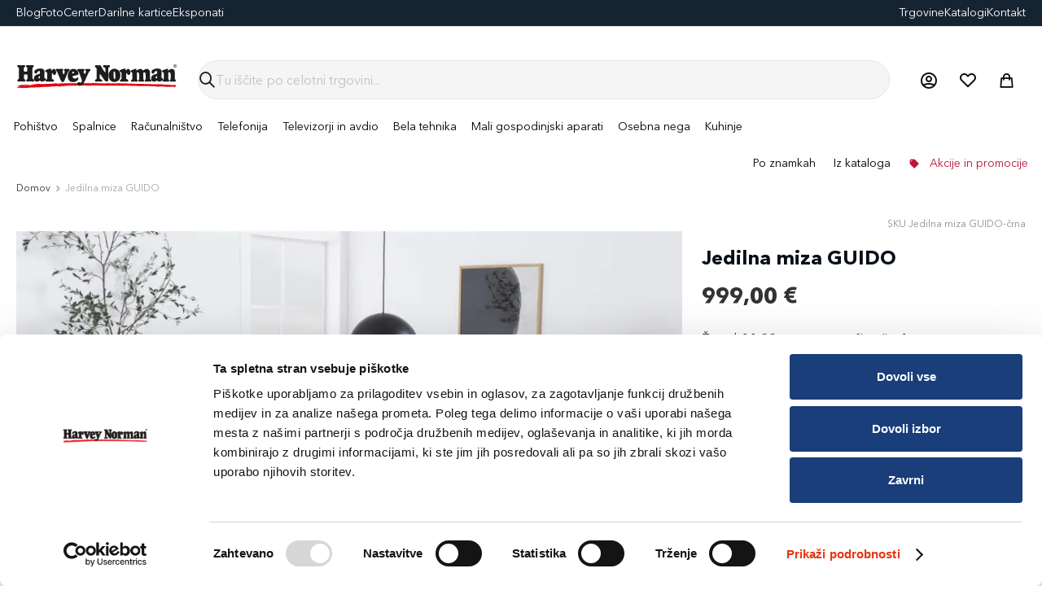

--- FILE ---
content_type: text/html; charset=UTF-8
request_url: https://www.harveynorman.si/jedilna-miza-guido-crna
body_size: 57851
content:
<!doctype html>
<html lang="sl">
    <head prefix="og: http://ogp.me/ns# fb: http://ogp.me/ns/fb# product: http://ogp.me/ns/product#">
        <script>
    var LOCALE = 'sl\u002DSI';
    var BASE_URL = 'https\u003A\u002F\u002Fwww.harveynorman.si\u002F';
    var require = {
        'baseUrl': 'https\u003A\u002F\u002Fstatic.harveynorman.si\u002Fstatic\u002Fversion1768461976\u002Ffrontend\u002FOptiweb\u002Fbase\u002Fsl_SI'
    };</script>        <meta charset="utf-8"/>
<meta name="title" content="Jedilna miza GUIDO"/>
<meta name="robots" content="INDEX,FOLLOW"/>
<meta name="viewport" content="width=device-width, initial-scale=1"/>
<meta name="format-detection" content="telephone=no"/>
<title>Jedilna miza GUIDO</title>
<link  rel="stylesheet" type="text/css"  media="all" href="https://static.harveynorman.si/static/version1768461976/_cache/merged/98a713ff34c0eb0f41c700b21178ab7b.min.css" />
<link  rel="stylesheet" type="text/css"  media="screen and (min-width: 768px)" href="https://static.harveynorman.si/static/version1768461976/_cache/merged/719c579b0746378db6a367f0750e4d5e.min.css" />
<link  rel="stylesheet" type="text/css"  media="screen and (min-width: 992px)" href="https://static.harveynorman.si/static/version1768461976/frontend/Optiweb/base/sl_SI/css/catalogues-l.min.css" />
<link  rel="stylesheet" type="text/css"  media="screen and (min-width: 1200px)" href="https://static.harveynorman.si/static/version1768461976/frontend/Optiweb/base/sl_SI/css/ow-blog-xl.min.css" />
<link  rel="icon" type="image/x-icon" href="https://static.harveynorman.si/static/version1768461976/frontend/Optiweb/base/sl_SI/Magento_Theme/favicon.ico" />
<link  rel="shortcut icon" type="image/x-icon" href="https://static.harveynorman.si/static/version1768461976/frontend/Optiweb/base/sl_SI/Magento_Theme/favicon.ico" />
<script  type="text/javascript"  src="https://static.harveynorman.si/static/version1768461976/frontend/Optiweb/base/sl_SI/requirejs/require.min.js"></script>
<script  type="text/javascript"  src="https://static.harveynorman.si/static/version1768461976/frontend/Optiweb/base/sl_SI/requirejs-min-resolver.min.js"></script>
<script  type="text/javascript"  src="https://static.harveynorman.si/static/version1768461976/frontend/Optiweb/base/sl_SI/mage/requirejs/mixins.min.js"></script>
<script  type="text/javascript"  src="https://static.harveynorman.si/static/version1768461976/frontend/Optiweb/base/sl_SI/requirejs-config.min.js"></script>
<script  type="text/javascript"  src="https://static.harveynorman.si/static/version1768461976/frontend/Optiweb/base/sl_SI/Wyomind_AdvancedInventory/js/stocks.min.js"></script>
<script  type="text/javascript"  src="https://static.harveynorman.si/static/version1768461976/frontend/Optiweb/base/sl_SI/Wyomind_AdvancedInventory/js/tooltip.min.js"></script>
<link  rel="canonical" href="https://www.harveynorman.si/jedilna-miza-guido-crna" />
        
<script nonce="enI5dnZkZDF5ZjQ1amwwa2l6MTZnenVjaHJmcGNscnc=">
    window.getWpGA4Cookie = function(name) {
        match = document.cookie.match(new RegExp(name + '=([^;]+)'));
        if (match) return decodeURIComponent(match[1].replace(/\+/g, ' ')) ;
    };

    window.ga4AllowServices = false;

    var isCookieRestrictionModeEnabled = 0,
        currentWebsiteId = 1,
        cookieRestrictionName = 'user_allowed_save_cookie';

    if (isCookieRestrictionModeEnabled) {
        allowedCookies = window.getWpGA4Cookie(cookieRestrictionName);

        if (allowedCookies !== undefined) {
            allowedWebsites = JSON.parse(allowedCookies);

            if (allowedWebsites[currentWebsiteId] === 1) {
                window.ga4AllowServices = true;
            }
        }
    } else {
        window.ga4AllowServices = true;
    }
</script>
<!-- Google Tag Manager -->
<script nonce="enI5dnZkZDF5ZjQ1amwwa2l6MTZnenVjaHJmcGNscnc="  async defer> if (window.ga4AllowServices) {
(function(w,d,s,l,i){w[l]=w[l]||[];w[l].push({'gtm.start':
new Date().getTime(),event:'gtm.js'});var f=d.getElementsByTagName(s)[0],
j=d.createElement(s),dl=l!='dataLayer'?'&l='+l:'';j.async=true;j.src=
'https://www.googletagmanager.com/gtm.js?id='+i+dl;f.parentNode.insertBefore(j,f);
})(window,document,'script','dataLayer','GTM-MXMD384');
} </script>
<!-- End Google Tag Manager -->
        <script nonce="enI5dnZkZDF5ZjQ1amwwa2l6MTZnenVjaHJmcGNscnc=">
        if (window.ga4AllowServices) {
            window.dataLayer = window.dataLayer || [];
                        var dl4Objects = [{"pageName":"Jedilna miza GUIDO","pageType":"product","ecommerce":{"currency":"EUR","value":999,"items":[{"item_name":"Jedilna miza GUIDO","affiliation":"harveynorman.si - harveynorman.si - harveynorman.si","item_id":"1532100","price":999,"item_brand":"0","item_category":"Pohi\u0161tvo","item_category2":"Jedilnice","item_category3":"Jedilne mize","item_list_name":"Pohi\u0161tvo\/Jedilnice\/Jedilne mize","item_list_id":"1154","item_stock_status":"In stock","item_sale_product":"No","item_reviews_count":"0","item_reviews_score":"0","parent_id":"1532100","parent_sku":"Jedilna miza GUIDO-\u010drna","regular_price":0,"is_promotion":false}]},"event":"view_item"}];
            for (var i in dl4Objects) {
                window.dataLayer.push({ecommerce: null});
                window.dataLayer.push(dl4Objects[i]);
            }
                        var wpGA4Cookies = ['wp_ga4_user_id','wp_ga4_customerGroup','wp_ga4_customerEmail'];
            wpGA4Cookies.map(function (cookieName) {
                var cookieValue = window.getWpGA4Cookie(cookieName);
                if (cookieValue) {
                    var dl4Object = {};
                    dl4Object[cookieName.replace('wp_ga4_', '')] = cookieValue;
                    window.dataLayer.push(dl4Object);
                }
            });
        }
    </script>
    <script type="text/x-magento-init">
        {
            "*": {
                "Magento_PageCache/js/form-key-provider": {
                    "isPaginationCacheEnabled":
                        0                }
            }
        }
    </script>
<script type="text/javascript" src="https://api.squalomail.com/mc/v3/ecommerce/stores/sitejs" defer></script>

<meta property="og:type" content="product.item"/>
<meta property="og:title" content="Jedilna&#x20;miza&#x20;GUIDO"/>
<meta property="og:description" content="Jedilna&#x20;miza&#x20;GUIDO&#x20;omogo&#x010D;a&#x20;brezkompromisno&#x20;udobje&#x20;in&#x20;eleganco.&#x20;Njena&#x20;elegantna&#x20;oblika&#x20;dopolnjuje&#x20;vsak&#x20;jedilni&#x20;prostor."/>
<meta property="og:url" content="https://www.harveynorman.si/jedilna-miza-guido-crna"/>
<meta property="product:price:amount" content="999"/>
<meta property="product:price:currency" content="EUR"/>
<meta property="og:image" content="https://www.harveynorman.si/media/catalog/product/cache/9b0fe0615541bd857d65f09bd3002c30/J/e/JedilnamizaGUIDOrna_0_web_1.jpg"/>
<meta property="og:image:width" content="265"/>
<meta property="og:image:height" content="265"/>
<meta property="og:site_name" content="Spletna trgovina Harvey Norman"/>
<meta property="product:availability" content="in stock"/>
<meta name="twitter:site" content="harveynormanslo"/>
<meta name="twitter:creator" content="harveynormanslo"/>
<meta name="twitter:card" content="summary"/>
<meta name="twitter:title" content="Jedilna&#x20;miza&#x20;GUIDO"/>
<meta name="twitter:description" content="Jedilna&#x20;miza&#x20;GUIDO&#x20;omogo&#x010D;a&#x20;brezkompromisno&#x20;udobje&#x20;in&#x20;eleganco.&#x20;Njena&#x20;elegantna&#x20;oblika&#x20;dopolnjuje&#x20;vsak&#x20;jedilni&#x20;prostor."/>
<meta name="twitter:image" content="https://www.harveynorman.si/media/catalog/product/cache/9b0fe0615541bd857d65f09bd3002c30/J/e/JedilnamizaGUIDOrna_0_web_1.jpg"/>
<meta name="twitter:url" content="https://www.harveynorman.si/jedilna-miza-guido-crna"/>
<meta name="twitter:label1" content="Price"/>
<meta name="twitter:data1" content="999"/>
<meta name="twitter:label2" content="Availability"/>
<meta name="twitter:data2" content="in stock"/>
<script type="application/ld+json">{"@context":"http:\/\/schema.org","@type":"WholesaleStore","@id":"https:\/\/www.harveynorman.si\/","name":"Spletna trgovina Harvey Norman","description":"Z ve\u010d kot 300 poslovalnicami po celem svetu, je Harvey Norman danes med vodilnimi ponudniki kakovostnega pohi\u0161tva, le\u017ei\u0161\u010d, opreme doma, avdio-video opreme, ra\u010dunalni\u0161kih izdelkov, bele tehnike in gospodinjskih aparatov.","telephone":"080 22 25","email":"info@harveynorman.si","address":{"@type":"PostalAddress","addressLocality":"Ljubljana","addressRegion":"Slovenija","streetAddress":"Letali\u0161ka cesta 3D","postalCode":"1000","addressCountry":"SI"},"sameAs":[["https:\/\/www.facebook.com\/harveynormanSLO","https:\/\/twitter.com\/harveynormanslo","https:\/\/plus.google.com\/+HarveynormanSi\/posts","https:\/\/www.instagram.com\/harveynormanslo\/","https:\/\/www.youtube.com\/user\/harveySLO"]],"image":"https:\/\/www.harveynorman.si\/media\/seller_image\/default\/logo.png","priceRange":"10-10000\u20ac","url":"https:\/\/www.harveynorman.si\/"}</script><script type="application/ld+json">{"@context":"http:\/\/schema.org","@type":"BreadcrumbList","itemListElement":[{"@type":"ListItem","item":{"@id":"https:\/\/www.harveynorman.si\/jedilna-miza-guido-crna","name":"Jedilna miza GUIDO"},"position":1}]}</script><script type="application/ld+json">{"@context":"http:\/\/schema.org","@type":"Product","name":"Jedilna miza GUIDO","description":"Jedilna miza GUIDO omogo\u010da brezkompromisno udobje in eleganco. Njena elegantna oblika dopolnjuje vsak jedilni prostor. ","image":"https:\/\/www.harveynorman.si\/media\/catalog\/product\/cache\/9b0fe0615541bd857d65f09bd3002c30\/J\/e\/JedilnamizaGUIDOrna_0_web_1.jpg","offers":{"@type":"http:\/\/schema.org\/Offer","price":999,"url":"https:\/\/www.harveynorman.si\/jedilna-miza-guido-crna","priceCurrency":"EUR","availability":"http:\/\/schema.org\/InStock"}}</script><script type="application/ld+json">{"@context":"http:\/\/schema.org\/","@type":"WebPage","speakable":{"@type":"SpeakableSpecification","cssSelector":[".description"],"xpath":["\/html\/head\/title"]}}</script>    </head>
    <body data-container="body"
          data-mage-init='{"loaderAjax": {}, "loader": { "icon": "https://static.harveynorman.si/static/version1768461976/frontend/Optiweb/base/sl_SI/images/loader-2.gif"}}'
        id="html-body" class="page-product-configurable catalog-product-view product-jedilna-miza-guido-crna page-layout-1column">
        <!-- Google Tag Manager (noscript) -->
<noscript><iframe src="https://www.googletagmanager.com/ns.html?id=GTM-MXMD384"
height="0" width="0" style="display:none;visibility:hidden"></iframe></noscript>
<!-- End Google Tag Manager (noscript) -->
<script type="text/x-magento-init">
    {
        "*": {
            "Magento_PageBuilder/js/widget-initializer": {
                "config": {"[data-content-type=\"slider\"][data-appearance=\"default\"]":{"Magento_PageBuilder\/js\/content-type\/slider\/appearance\/default\/widget":false},"[data-content-type=\"map\"]":{"Magento_PageBuilder\/js\/content-type\/map\/appearance\/default\/widget":false},"[data-content-type=\"row\"]":{"Magento_PageBuilder\/js\/content-type\/row\/appearance\/default\/widget":false},"[data-content-type=\"tabs\"]":{"Optiweb_PageBuilder\/js\/widget\/tabs":false},"[data-content-type=\"slide\"]":{"Magento_PageBuilder\/js\/content-type\/slide\/appearance\/default\/widget":{"buttonSelector":".pagebuilder-slide-button","showOverlay":"hover","dataRole":"slide"}},"[data-content-type=\"banner\"]":{"Magento_PageBuilder\/js\/content-type\/banner\/appearance\/default\/widget":{"buttonSelector":".pagebuilder-banner-button","showOverlay":"hover","dataRole":"banner"}},"[data-content-type=\"buttons\"]":{"Magento_PageBuilder\/js\/content-type\/buttons\/appearance\/inline\/widget":false},"[data-content-type=\"products\"][data-appearance=\"carousel\"]":{"Magento_PageBuilder\/js\/content-type\/products\/appearance\/carousel\/widget":false}},
                "breakpoints": {"desktop":{"label":"Desktop","stage":true,"default":true,"class":"desktop-switcher","icon":"Magento_PageBuilder::css\/images\/switcher\/switcher-desktop.svg","conditions":{"min-width":"1024px"},"options":{"products":{"default":{"slidesToShow":"5"}}}},"tablet":{"conditions":{"max-width":"1024px","min-width":"768px"},"options":{"products":{"default":{"slidesToShow":"4"},"continuous":{"slidesToShow":"3"}}}},"mobile":{"label":"Mobile","stage":true,"class":"mobile-switcher","icon":"Magento_PageBuilder::css\/images\/switcher\/switcher-mobile.svg","media":"only screen and (max-width: 768px)","conditions":{"max-width":"768px","min-width":"640px"},"options":{"products":{"default":{"slidesToShow":"3"}}}},"mobile-small":{"conditions":{"max-width":"640px"},"options":{"products":{"default":{"slidesToShow":"2"},"continuous":{"slidesToShow":"1"}}}}}            }
        }
    }
</script>

<div class="cookie-status-message" id="cookie-status">
    The store will not work correctly when cookies are disabled.</div>
<script type="text&#x2F;javascript">document.querySelector("#cookie-status").style.display = "none";</script>
<script type="text/x-magento-init">
    {
        "*": {
            "cookieStatus": {}
        }
    }
</script>

<script type="text/x-magento-init">
    {
        "*": {
            "mage/cookies": {
                "expires": null,
                "path": "\u002F",
                "domain": ".www.harveynorman.si",
                "secure": false,
                "lifetime": "3600"
            }
        }
    }
</script>
    <noscript>
        <div class="message global noscript">
            <div class="content">
                <p>
                    <strong>V vašem brskalniku je verjetno onemogočen JavaScript.</strong>
                    <span>
                        Za najboljšo uporabniško izkušnjo na naši strani, preverite, da imate v vašem brskalniku vklopljen JavaScript.                    </span>
                </p>
            </div>
        </div>
    </noscript>

<script>
    window.cookiesConfig = window.cookiesConfig || {};
    window.cookiesConfig.secure = false;
</script><script>    require.config({
        map: {
            '*': {
                wysiwygAdapter: 'mage/adminhtml/wysiwyg/tiny_mce/tinymce5Adapter'
            }
        }
    });</script><script>    require.config({
        paths: {
            googleMaps: 'https\u003A\u002F\u002Fmaps.googleapis.com\u002Fmaps\u002Fapi\u002Fjs\u003Fv\u003D3.53\u0026key\u003D'
        },
        config: {
            'Magento_PageBuilder/js/utils/map': {
                style: '',
            },
            'Magento_PageBuilder/js/content-type/map/preview': {
                apiKey: '',
                apiKeyErrorMessage: 'You\u0020must\u0020provide\u0020a\u0020valid\u0020\u003Ca\u0020href\u003D\u0027https\u003A\u002F\u002Fwww.harveynorman.si\u002Fadminhtml\u002Fsystem_config\u002Fedit\u002Fsection\u002Fcms\u002F\u0023cms_pagebuilder\u0027\u0020target\u003D\u0027_blank\u0027\u003EGoogle\u0020Maps\u0020API\u0020key\u003C\u002Fa\u003E\u0020to\u0020use\u0020a\u0020map.'
            },
            'Magento_PageBuilder/js/form/element/map': {
                apiKey: '',
                apiKeyErrorMessage: 'You\u0020must\u0020provide\u0020a\u0020valid\u0020\u003Ca\u0020href\u003D\u0027https\u003A\u002F\u002Fwww.harveynorman.si\u002Fadminhtml\u002Fsystem_config\u002Fedit\u002Fsection\u002Fcms\u002F\u0023cms_pagebuilder\u0027\u0020target\u003D\u0027_blank\u0027\u003EGoogle\u0020Maps\u0020API\u0020key\u003C\u002Fa\u003E\u0020to\u0020use\u0020a\u0020map.'
            },
        }
    });</script><script>
    require.config({
        shim: {
            'Magento_PageBuilder/js/utils/map': {
                deps: ['googleMaps']
            }
        }
    });</script>    <script nonce="MHR4ZHA1YmhwMzI2bXdmZXFoaGN5OTNwNHEwZjRkeXE=">
        require([
                'jquery',
                'Mirasvit_SearchAutocomplete/js/autocomplete',
                'Mirasvit_SearchAutocomplete/js/typeahead'
            ], function ($, autocomplete, typeahead) {
                const selector = 'input#search, input#mobile_search, .minisearch input[type="text"]';

                $(document).ready(function () {
                    $('#search_mini_form').prop("minSearchLength", 10000);

                    const $input = $(selector);

                    $input.each(function (index, searchInput) {
                                                new autocomplete($(searchInput)).init({"query":"","priceFormat":{"pattern":"%s\u00a0\u20ac","precision":2,"requiredPrecision":2,"decimalSymbol":",","groupSymbol":".","groupLength":3,"integerRequired":false},"minSearchLength":2,"url":"https:\/\/www.harveynorman.si\/searchautocomplete\/ajax\/suggest\/","storeId":"1","delay":600,"isAjaxCartButton":false,"isShowCartButton":false,"isShowImage":true,"isShowPrice":true,"isShowSku":false,"isShowRating":false,"isShowDescription":false,"isShowStockStatus":false,"isKeepLastSearchRequest":false,"layout":"2columns","popularTitle":"Priljubni predlogi","popularSearches":["Pralni stroji","Pro 1 s","Pro","Pralno stroji","Pri 2","Pri","Pro 2","Pro 5"],"isTypeaheadEnabled":false,"typeaheadUrl":"https:\/\/www.harveynorman.si\/searchautocomplete\/ajax\/typeahead\/","minSuggestLength":2,"currency":"EUR","limit":12,"customerGroupId":0,"filterPosition":"disable","availableOrders":{"_score":"Ustreznost","name.sort_name":"Product Name","price_0_1":"Price","created_at.sort_created_at":"Created At","ow_brand_value.sort_ow_brand":"Znamka","ow_color_value.sort_ow_color":"Barva"},"defaultOrder":"_score","localStorageFields":{"prevRequestField":"mstLatestRequest","isRestorePrevRequestFlag":"mstIsRestorePrevRequest","isRefererAutocompleteFlag":"mstIsRefererAutocomplete"}});
                    });
                });
            }
        );
    </script>

    <script id="searchAutocompletePlaceholder" type="text/x-custom-template">
    <div class="mst-searchautocomplete__autocomplete">
        <div class="mst-searchautocomplete__spinner">
            <div class="spinner-item spinner-item-1"></div>
            <div class="spinner-item spinner-item-2"></div>
            <div class="spinner-item spinner-item-3"></div>
            <div class="spinner-item spinner-item-4"></div>
        </div>

        <div class="mst-searchautocomplete__close">&times;</div>
    </div>
</script>

<script id="searchAutocompleteWrapper" type="text/x-custom-template">
    <div class="mst-searchautocomplete__wrapper">
        <div class="mst-searchautocomplete__results" data-bind="{
            visible: result().noResults == false,
            css: {
                __all: result().urlAll && result().totalItems > 0
            }
        }">
            <div data-bind="foreach: { data: result().indexes, as: 'index' }">
                <div data-bind="visible: index.totalItems, attr: {class: 'mst-searchautocomplete__index ' + index.identifier}">
                    <div class="mst-searchautocomplete__index-title">
                        <span data-bind="text: index.title"></span>
                        <span data-bind="visible: index.isShowTotals">
                            (<span data-bind="text: index.totalItems"></span>)
                        </span>
                    </div>

                    <div class="mst-searchautocomplete__empty-result" data-bind="visible: index.isMisspell == true">
                        <span data-bind="text: index.textMisspell"></span>
                        <span data-bind="text: index.textCorrected"></span>
                    </div>

                    <ul data-bind="foreach: { data: index.items, as: 'item' }">
                        <li data-bind="
                            template: { name: index.identifier, data: item },
                            attr: {class: 'mst-searchautocomplete__item ' + index.identifier},
                            event: { mouseover: $parents[1].onMouseOver, mouseout: $parents[1].onMouseOut, mousedown: $parents[1].onClick },
                            css: {_active: $data.isActive}">
                        </li>
                    </ul>
                </div>
            </div>

            <div class="mst-searchautocomplete__show-all" data-bind="visible: result().urlAll && result().totalItems > 0">
                <a data-bind="attr: { href: result().urlAll }">
                    <span data-bind="text: result().textAll"></span>
                </a>
            </div>
        </div>

        <div class="mst-searchautocomplete__empty-result" data-bind="visible: result().noResults == true && !loading()">
            <span data-bind="text: result().textEmpty"></span>
        </div>
    </div>
</script>

<script id="popular" type="text/x-custom-template">
    <a class="title" data-bind="text: query"></a>
</script>

<script id="magento_search_query" type="text/x-custom-template">
    <a class="title" data-bind="text: query_text, attr: {href: url}, highlight"></a> <span class="num_results" data-bind="text: num_results"></span>
</script>

<script id="magento_catalog_product" type="text/x-custom-template">
    <!-- ko if: (imageUrl && $parents[2].config.isShowImage) -->
    <a rel="noreferrer" data-bind="attr: {href: url}">
        <div class="mst-product-image-wrapper"><img data-bind="attr: {src: imageUrl}"/></div>
    </a>
    <!-- /ko -->

    <div class="meta">
        <div class="title">
            <a rel="noreferrer" data-bind="html: name, attr: {href: url}, highlight"></a>

            <!-- ko if: (sku && $parents[2].config.isShowSku) -->
            <span class="sku" data-bind="text: sku, highlight"></span>
            <!-- /ko -->
        </div>

        <!-- ko if: (description && $parents[2].config.isShowDescription) -->
        <div class="description" data-bind="text: description, highlight"></div>
        <!-- /ko -->

        <!-- ko if: (rating && $parents[2].config.isShowRating) -->
        <div>
            <div class="rating-summary">
                <div class="rating-result">
                    <span data-bind="style: { width: rating + '%' }"></span>
                </div>
            </div>
        </div>
        <!-- /ko -->

        <!-- ko if: (stockStatus && $parents[2].config.isShowStockStatus) -->
        <span class="stock_status" data-bind="text: stockStatus, processStockStatus"></span>
        <!-- /ko -->

        <!-- ko if: (addToCartUrl && $parents[2].config.isShowCartButton) -->
        <div class="to-cart">
            <a class="action primary mst__add_to_cart" data-bind="attr: { _href: addToCartUrl }">
                <span>Dodaj v košarico</span>
            </a>
        </div>
        <!-- /ko -->
    </div>

    <!-- ko if: (price && $parents[2].config.isShowPrice) -->
    <div class="store">
        <div data-bind="html: price" class="price"></div>
    </div>
    <!-- /ko -->
</script>

<script id="magento_catalog_categoryproduct" type="text/x-custom-template">
    <a class="title" data-bind="text: name, attr: {href: url}, highlight"></a>
</script>

<script id="magento_catalog_category" type="text/x-custom-template">
    <a class="title" data-bind="html: name, attr: {href: url}, highlight"></a>
</script>

<script id="magento_cms_page" type="text/x-custom-template">
    <a class="title" data-bind="text: name, attr: {href: url}, highlight"></a>
</script>

<script id="magento_catalog_attribute" type="text/x-custom-template">
    <a class="title" data-bind="text: name, attr: {href: url}, highlight"></a>
</script>

<script id="magento_catalog_attribute_2" type="text/x-custom-template">
    <a class="title" data-bind="text: name, attr: {href: url}, highlight"></a>
</script>

<script id="magento_catalog_attribute_3" type="text/x-custom-template">
    <a class="title" data-bind="text: name, attr: {href: url}, highlight"></a>
</script>

<script id="magento_catalog_attribute_4" type="text/x-custom-template">
    <a class="title" data-bind="text: name, attr: {href: url}, highlight"></a>
</script>

<script id="magento_catalog_attribute_5" type="text/x-custom-template">
    <a class="title" data-bind="text: name, attr: {href: url}, highlight"></a>
</script>

<script id="mirasvit_kb_article" type="text/x-custom-template">
    <a class="title" data-bind="text: name, attr: {href: url}, highlight"></a>
</script>

<script id="external_wordpress_post" type="text/x-custom-template">
    <a class="title" data-bind="text: name, attr: {href: url}, highlight"></a>
</script>

<script id="amasty_blog_post" type="text/x-custom-template">
    <a class="title" data-bind="text: name, attr: {href: url}, highlight"></a>
</script>

<script id="amasty_faq_question" type="text/x-custom-template">
    <a class="title" data-bind="text: name, attr: {href: url}, highlight"></a>
</script>

<script id="magefan_blog_post" type="text/x-custom-template">
    <a class="title" data-bind="text: name, attr: {href: url}, highlight"></a>
</script>

<script id="mageplaza_blog_post" type="text/x-custom-template">
    <a class="title" data-bind="text: name, attr: {href: url}, highlight"></a>
</script>

<script id="aheadworks_blog_post" type="text/x-custom-template">
    <a class="title" data-bind="text: name, attr: {href: url}, highlight"></a>
</script>

<script id="mirasvit_blog_post" type="text/x-custom-template">
    <a class="title" data-bind="text: name, attr: {href: url}, highlight"></a>
</script>

<script id="mirasvit_gry_registry" type="text/x-custom-template">
    <a class="title" data-bind="text: title, attr: {href: url}, highlight"></a>
    <p data-bind="text: name, highlight"></p>
</script>

<script id="ves_blog_post" type="text/x-custom-template">
    <a class="title" data-bind="text: name, attr: {href: url}, highlight"></a>
</script>

<script id="fishpig_glossary_word" type="text/x-custom-template">
    <a class="title" data-bind="text: name, attr: {href: url}, highlight"></a>
</script>

<script id="blackbird_contentmanager_content" type="text/x-custom-template">
    <a class="title" data-bind="text: name, attr: {href: url}, highlight"></a>
</script>

<script id="mirasvit_brand_page" type="text/x-custom-template">
    <a class="title" data-bind="text: name, attr: {href: url}, highlight"></a>
</script>

<div class="page-wrapper"><header id="header-stick" class="page-header"><div id="panel-non-sticky" class="panel wrapper"><div class="ow_preheader">
    <div class="top-container flex">
        <div class="links links__left">
                                <nav class="" data-mage-init='{"snowdogMenu": {}}'>
            <ul class="__list">
                                                                        <li class="__item ">
                            <a
        href="/blog"
        data-menu="menu-25" class="__link"    >
        Blog    </a>

                                            </li>
                                                        <li class="__item ">
                            <a
        href="/foto-center"
        data-menu="menu-26" class="__link"    >
        FotoCenter    </a>

                                            </li>
                                                        <li class="__item ">
                            <a
        href="/darilne-kartice"
        data-menu="menu-27" class="__link"    >
        Darilne kartice    </a>

                                            </li>
                                                        <li class="__item ">
                            <a
        href="/ponudba-eksponati"
        data-menu="menu-28" class="__link"    >
        Eksponati    </a>

                                            </li>
                            </ul>
            <div class="__mobile-bg"></div>
        </nav>
            </div>
        <div class="center_usp"></div>
        <div class="links links__right">
                                <nav class="" data-mage-init='{"snowdogMenu": {}}'>
            <ul class="__list">
                                                                        <li class="__item ">
                            <a
        href="/poslovalnice"
        data-menu="menu-29" class="__link"    >
        Trgovine    </a>

                                            </li>
                                                        <li class="__item ">
                            <a
        href="/katalogi"
        data-menu="menu-30" class="__link"    >
        Katalogi    </a>

                                            </li>
                                                        <li class="__item ">
                            <a
        href="/contact"
        data-menu="menu-31" class="__link"    >
        Kontakt    </a>

                                            </li>
                            </ul>
            <div class="__mobile-bg"></div>
        </nav>
            </div>
    </div>
</div>
</div><div class="header content"><span data-action="toggle-nav" class="action nav-toggle"><span>Preklop navigacije</span></span>
<a
    class="logo"
    href="https://www.harveynorman.si/"
    title="Harvey&#x20;Norman"
    aria-label="store logo">
    <img src="https://static.harveynorman.si/static/version1768461976/frontend/Optiweb/base/sl_SI/images/logo.svg"
         title="Harvey&#x20;Norman"
         alt="Harvey&#x20;Norman"
            width="200"            height="47"    />
</a>
<div class="header-search">
    <form class="form minisearch" id="search_mini_form" action="https://www.harveynorman.si/catalogsearch/result/" method="get">
                <div class="field search">
            <label class="label hidden" for="search" data-role="minisearch-label">
                <span>Iskanje</span>
            </label>
            <div class="control">
                <span class="hn-icon-search search-bar-icon"></span>
                <input id="search"
                       data-mage-init='{
                        "quickSearch": {
                            "formSelector": "#search_mini_form",
                            "url": "https://www.harveynorman.si/search/ajax/suggest/",
                            "destinationSelector": "#search_autocomplete",
                            "minSearchLength": "3"
                        }
                    } '
                       type="text"
                       name="q"
                       value=""
                       placeholder="Tu&#x20;i&#x0161;&#x010D;ite&#x20;po&#x20;celotni&#x20;trgovini..."
                       class="input-text"
                       maxlength="128"
                       role="combobox"
                       aria-haspopup="false"
                       aria-autocomplete="both"
                       autocomplete="off"
                       aria-expanded="false"/>
                <div id="search_autocomplete" class="search-autocomplete"></div>
                            </div>
            <div class="actions">
                <button type="submit"
                        title="Iskanje"
                        class="action search"
                        aria-label="Search"
                >
                    <span>Iskanje</span>
                </button>
            </div>
        </form>
    </div>
</div>
<div class="header_links"><div class="header_link_wrapper search-link-mobile hide-on-desktop">
    <a id="mobile-search-link" class="action search-link" role="button">
        <span class="icon hn-icon-search"></span>
    </a>
</div><div
        id="authorizationLink"
        class="header_link_wrapper authorization-link"
        data-label="ali"
        data-bind="scope:'authorization-component'"
>
    <a id="myAccountLink" class="action my-account-link" role="button" data-bind="click: openDropdown">
        <span class="icon hn-icon-account"></span>
    </a>
    <div id="authorizationDropdown" class="authorization-link__dropdown" data-bind="class: dropdownOpen">
        <a role="button" class="authorization-link__dropdown-close" data-bind="click: closeDropdown">
            <span class="icon hn-icon-icon-x"></span>
        </a>
        <!-- ko ifnot: isLoggedIn -->
        <div class="authorization-link__content logged-out">
            <div class="authorization-link__legend"><strong>prijavi se</strong> za najboljšo izkušnjo</div>
            <div class="authorization-link__benefits">
                <ul class="authorization-link__benefits-list">
                    <li class="authorization-link__benefits-item">Hitrejši način nakupa</li>
                    <li class="authorization-link__benefits-item">Lažje spremljanje naročila</li>
                    <li class="authorization-link__benefits-item">Ekskluzivne ponudbe</li>
                </ul>
            </div>
            <div class="authorization-link__actions">
                <a href="https://www.harveynorman.si/customer/account/login/"
                   class="action login primary">
                    Prijava                </a>
                <a href="https://www.harveynorman.si/customer/account/create/" class="action register">
                    Ustvari račun                </a>
            </div>
        </div>
        <!-- /ko -->
        <!-- ko if: isLoggedIn -->
        <div class="authorization-link__content logged-in">
            <ul class="authorization-link__actions-list">
                <li class="authorization-link__actions-list-item welcome">
                    <i class="hn-icon hn-icon-user"></i>
                    <span class="customer-name" data-bind="text: customerWelcome()"></span>
                </li>
                <li class="authorization-link__actions-list-item delimiter"></li>
                <li class="authorization-link__actions-list-item account-overview">
                    <a href="https://www.harveynorman.si/customer/account/"
                       class="authorization-link__actions-list-action">
                        <i class="hn-icon hn-icon-template"></i>
                        Pregled                    </a>
                </li>
                <li class="authorization-link__actions-list-item account-orders">
                    <a href="https://www.harveynorman.si/sales/order/history/"
                       class="authorization-link__actions-list-action">
                        <i class="hn-icon hn-icon-delivery"></i>
                        Naročila                    </a>
                </li>
                <li class="authorization-link__actions-list-item account-edit">
                    <a href="https://www.harveynorman.si/customer/account/edit/"
                       class="authorization-link__actions-list-action">
                        <i class="hn-icon hn-icon-identification"></i>
                        Moji podatki                    </a>
                </li>
                                <li class="authorization-link__actions-list-item delimiter"></li>
                <li class="authorization-link__actions-list-wishlist hide-on-desktop">
                    <div class="header_link_wrapper" data-bind="scope: 'wishlist'">
    <a class="action wishlist" href="https://www.harveynorman.si/wishlist/" title="Moj&#x20;seznam&#x20;&#x017E;elja">
        <span class="icon hn-icon-wishlist"></span>
        <!-- ko if: wishlist().counter -->
        <span data-bind="attr: {title: wishlist().counter}, css: {loaded: true}" class="counter qty"></span>
        <!-- /ko -->
        <span class="label hide-on-desktop">
            Seznam želja            <!-- ko if: wishlist().counter -->
            <span data-bind="text: '(' + wishlist().counter + ')'" class="label-counter"></span>
            <!-- /ko -->
        </span>
    </a>
</div>
<script type="text/x-magento-init">
    {
        "*": {
            "Magento_Ui/js/core/app": {
                "components": {
                    "wishlist": {
                        "component": "Magento_Wishlist/js/view/wishlist"
                    }
                }
            }
        }
    }
</script>
                </li>
                <li class="authorization-link__actions-list-item delimiter hide-on-desktop"></li>
                <li class="authorization-link__actions-list-item logout">
                    <a href="https://www.harveynorman.si/customer/account/logout/"
                       class="authorization-link__actions-list-action">
                        <i class="hn-icon hn-icon-logout"></i>
                        Odjava                    </a>
                </li>
            </ul>
        </div>
        <!-- /ko -->
        <script type="text/x-magento-init">
            {
                "#authorizationLink": {
                    "Magento_Ui/js/core/app": {
                        "components": {
                            "authorization-component": {
                                "component": "js/authorization-component"
                            }
                        }
                    }
                }
            }
        </script>
    </div>
</div>
<div class="header_link_wrapper" data-bind="scope: 'wishlist'">
    <a class="action wishlist" href="https://www.harveynorman.si/wishlist/" title="Moj&#x20;seznam&#x20;&#x017E;elja">
        <span class="icon hn-icon-wishlist"></span>
        <!-- ko if: wishlist().counter -->
        <span data-bind="attr: {title: wishlist().counter}, css: {loaded: true}" class="counter qty"></span>
        <!-- /ko -->
        <span class="label hide-on-desktop">
            Seznam želja            <!-- ko if: wishlist().counter -->
            <span data-bind="text: '(' + wishlist().counter + ')'" class="label-counter"></span>
            <!-- /ko -->
        </span>
    </a>
</div>
<script type="text/x-magento-init">
    {
        "*": {
            "Magento_Ui/js/core/app": {
                "components": {
                    "wishlist": {
                        "component": "Magento_Wishlist/js/view/wishlist"
                    }
                }
            }
        }
    }
</script>
<div data-block="minicart" class="header_link_wrapper minicart-wrapper">
    <a class="action minicart" href="https://www.harveynorman.si/checkout/cart/"
       data-bind="scope: 'minicart_content'">
        <span class="icon hn-icon-cart"></span>
        <span class="text hidden">Moja košarica</span>
        <span class="counter qty empty"
              data-bind="css: { empty: !!getCartParam('summary_count') == false && !isLoading() }, blockLoader: isLoading">
        </span>
    </a>
            <div class="block block-minicart"
             data-role="dropdownDialog"
             data-mage-init='{"dropdownDialog":{
                "appendTo":"[data-block=minicart]",
                "triggerTarget":".action.minicart",
                "timeout": "2000",
                "closeOnMouseLeave": false,
                "closeOnEscape": true,
                "triggerClass":"active",
                "parentClass":"active",
                "buttons":[]}}'>
            <div id="minicart-content-wrapper" data-bind="scope: 'minicart_content'">
                <!-- ko template: getTemplate() --><!-- /ko -->
            </div>
                    </div>
        <script>window.checkout = {"shoppingCartUrl":"https:\/\/www.harveynorman.si\/checkout\/cart\/","checkoutUrl":"https:\/\/www.harveynorman.si\/checkout\/","updateItemQtyUrl":"https:\/\/www.harveynorman.si\/checkout\/sidebar\/updateItemQty\/","removeItemUrl":"https:\/\/www.harveynorman.si\/checkout\/sidebar\/removeItem\/","imageTemplate":"Magento_Catalog\/product\/image_with_borders","baseUrl":"https:\/\/www.harveynorman.si\/","minicartMaxItemsVisible":5,"websiteId":"1","maxItemsToDisplay":10,"storeId":"1","storeGroupId":"1","agreementIds":["1"],"customerLoginUrl":"https:\/\/www.harveynorman.si\/customer\/account\/login\/referer\/aHR0cHM6Ly93d3cuaGFydmV5bm9ybWFuLnNpL2plZGlsbmEtbWl6YS1ndWlkby1jcm5h\/","isRedirectRequired":false,"autocomplete":"off","captcha":{"user_login":{"isCaseSensitive":false,"imageHeight":50,"imageSrc":"","refreshUrl":"https:\/\/www.harveynorman.si\/captcha\/refresh\/","isRequired":false,"timestamp":1768541267}}}</script>    <script type="text/x-magento-init">
    {
        "[data-block='minicart']": {
            "Magento_Ui/js/core/app": {"components":{"minicart_content":{"children":{"subtotal.container":{"children":{"subtotal":{"children":{"subtotal.totals":{"config":{"display_cart_subtotal_incl_tax":1,"display_cart_subtotal_excl_tax":0,"template":"Magento_Tax\/checkout\/minicart\/subtotal\/totals"},"children":{"subtotal.totals.msrp":{"component":"Magento_Msrp\/js\/view\/checkout\/minicart\/subtotal\/totals","config":{"displayArea":"minicart-subtotal-hidden","template":"Magento_Msrp\/checkout\/minicart\/subtotal\/totals"}}},"component":"Magento_Tax\/js\/view\/checkout\/minicart\/subtotal\/totals"}},"component":"uiComponent","config":{"template":"Magento_Checkout\/minicart\/subtotal"}}},"component":"uiComponent","config":{"displayArea":"subtotalContainer"}},"item.renderer":{"component":"Magento_Checkout\/js\/view\/cart-item-renderer","config":{"displayArea":"defaultRenderer","template":"Magento_Checkout\/minicart\/item\/default"},"children":{"item.image":{"component":"Magento_Catalog\/js\/view\/image","config":{"template":"Magento_Catalog\/product\/image","displayArea":"itemImage"}},"checkout.cart.item.price.sidebar":{"component":"uiComponent","config":{"template":"Magento_Checkout\/minicart\/item\/price","displayArea":"priceSidebar"}}}},"extra_info":{"component":"uiComponent","config":{"displayArea":"extraInfo"}},"promotion":{"component":"uiComponent","config":{"displayArea":"promotion"}}},"config":{"itemRenderer":{"default":"defaultRenderer","simple":"defaultRenderer","virtual":"defaultRenderer"},"template":"Magento_Checkout\/minicart\/content"},"component":"Magento_Checkout\/js\/view\/minicart"}},"types":[]}        },
        "*": {
            "Magento_Ui/js/block-loader": "https\u003A\u002F\u002Fstatic.harveynorman.si\u002Fstatic\u002Fversion1768461976\u002Ffrontend\u002FOptiweb\u002Fbase\u002Fsl_SI\u002Fimages\u002Floader\u002D1.gif"
        }
    }
    </script>
</div>
</div></div>    <div class="sections nav-sections">
                <div class="section-items nav-sections-items"
             data-mage-init='{"tabs":{"openedState":"active"}}'>
                                            <div class="section-item-title nav-sections-item-title"
                     data-role="collapsible">
                    <a class="nav-sections-item-switch"
                       data-toggle="switch" href="#store.menu">
                        Meni                    </a>
                </div>
                <div class="section-item-content nav-sections-item-content"
                     id="store.menu"
                     data-role="content">
                    <div class="toggle-wrapper close-mobile-nav">
    <span data-action="toggle-nav" class="action nav-close">
        <i class="hn-icon hn-icon-icon-x"></i>
    </span>
</div>
<nav class="navigation" data-action="navigation">
    <ul data-mage-init='{"menu":{"delay":300, "responsive":true, "expanded":true, "position":{"my":"left top","at":"left bottom"}}}'>
        <li  class="level0 nav-1 category-item first has-banner level-top pohistvo parent"><a href="https://www.harveynorman.si/pohistvo"  class="level-top" ><span>Pohištvo</span></a><ul class="level0 submenu"><li class="ui-menu-back hide-on-desktop"><i class="hn-icon-arrow-short-left"></i><span class="back">Nazaj</span></li><li class="ui-menu-title level1"><a href="https://www.harveynorman.si/pohistvo"><span>Pohištvo</span></a></li><li  class="level1 nav-1-1 category-item first parent"><a href="https://www.harveynorman.si/pohistvo/sedezne-garniture" ><span>Sedežne garniture</span></a><ul class="level1 submenu"><li class="ui-menu-back hide-on-desktop"><i class="hn-icon-arrow-short-left"></i><span class="back">Nazaj</span></li><li class="ui-menu-title level2"><a href="https://www.harveynorman.si/pohistvo/sedezne-garniture"><span>Sedežne garniture</span></a></li><li  class="level2 nav-1-1-1 category-item first parent"><a href="https://www.harveynorman.si/pohistvo/sedezne-garniture/sedezne-garniture-iz-blaga" ><span>Sedežne garniture iz blaga</span></a><ul class="level2 submenu"><li class="ui-menu-back hide-on-desktop"><i class="hn-icon-arrow-short-left"></i><span class="back">Nazaj</span></li><li class="ui-menu-title level3"><a href="https://www.harveynorman.si/pohistvo/sedezne-garniture/sedezne-garniture-iz-blaga"><span>Sedežne garniture iz blaga</span></a></li><li  class="level3 nav-1-1-1-1 category-item first"><a href="https://www.harveynorman.si/pohistvo/sedezne-garniture/sedezne-garniture-iz-blaga/garniture-iz-blaga-z-leziscem" ><span>Garniture iz blaga z ležiščem</span></a></li><li  class="level3 nav-1-1-1-2 category-item"><a href="https://www.harveynorman.si/pohistvo/sedezne-garniture/sedezne-garniture-iz-blaga/garniture-iz-blaga-s-pocivalniki" ><span>Garniture iz blaga s počivalniki</span></a></li><li  class="level3 nav-1-1-1-3 category-item"><a href="https://www.harveynorman.si/pohistvo/sedezne-garniture/sedezne-garniture-iz-blaga/modularne-sedezne-garniture-polipol" ><span>Modularne sedežne garniture POLIPOL</span></a></li><li  class="level3 nav-1-1-1-4 category-item last"><a href="https://www.harveynorman.si/pohistvo/sedezne-garniture/sedezne-garniture-iz-blaga/sedezne-garniture-wersal" ><span>Sedežne garniture WERSAL</span></a></li></ul></li><li  class="level2 nav-1-1-2 category-item parent"><a href="https://www.harveynorman.si/pohistvo/sedezne-garniture/usnjene-sedezne-garniture" ><span>Usnjene sedežne garniture</span></a><ul class="level2 submenu"><li class="ui-menu-back hide-on-desktop"><i class="hn-icon-arrow-short-left"></i><span class="back">Nazaj</span></li><li class="ui-menu-title level3"><a href="https://www.harveynorman.si/pohistvo/sedezne-garniture/usnjene-sedezne-garniture"><span>Usnjene sedežne garniture</span></a></li><li  class="level3 nav-1-1-2-1 category-item first"><a href="https://www.harveynorman.si/pohistvo/sedezne-garniture/usnjene-sedezne-garniture/usnjene-garniture-s-pocivalniki" ><span>Usnjene garniture s počivalniki</span></a></li><li  class="level3 nav-1-1-2-2 category-item"><a href="https://www.harveynorman.si/pohistvo/sedezne-garniture/usnjene-sedezne-garniture/usnjene-garniture-z-leziscem" ><span>Usnjene garniture z ležiščem</span></a></li><li  class="level3 nav-1-1-2-3 category-item"><a href="https://www.harveynorman.si/pohistvo/sedezne-garniture/usnjene-sedezne-garniture/sedezne-garniture-max-divani" ><span>Sedežne garniture MAX DIVANI</span></a></li><li  class="level3 nav-1-1-2-4 category-item last"><a href="https://www.harveynorman.si/pohistvo/sedezne-garniture/usnjene-sedezne-garniture/sedezne-garniture-cubo-rosso" ><span>Sedežne garniture CUBO ROSSO</span></a></li></ul></li><li  class="level2 nav-1-1-3 category-item"><a href="https://www.harveynorman.si/pohistvo/sedezne-garniture/italijanske-sedezne-garniture" ><span>Italijanske sedežne garniture</span></a></li><li  class="level2 nav-1-1-4 category-item last"><a href="https://www.harveynorman.si/pohistvo/sedezne-garniture/sredstva-za-vzdrzevanje" ><span>Sredstva za vzdrževanje</span></a></li></ul></li><li  class="level1 nav-1-2 category-item parent"><a href="https://www.harveynorman.si/pohistvo/vrtno-pohistvo" ><span>Vrtno pohištvo</span></a><ul class="level1 submenu"><li class="ui-menu-back hide-on-desktop"><i class="hn-icon-arrow-short-left"></i><span class="back">Nazaj</span></li><li class="ui-menu-title level2"><a href="https://www.harveynorman.si/pohistvo/vrtno-pohistvo"><span>Vrtno pohištvo</span></a></li><li  class="level2 nav-1-2-1 category-item first parent"><a href="https://www.harveynorman.si/pohistvo/vrtno-pohistvo/vrtne-garniture" ><span>Vrtne garniture</span></a><ul class="level2 submenu"><li class="ui-menu-back hide-on-desktop"><i class="hn-icon-arrow-short-left"></i><span class="back">Nazaj</span></li><li class="ui-menu-title level3"><a href="https://www.harveynorman.si/pohistvo/vrtno-pohistvo/vrtne-garniture"><span>Vrtne garniture</span></a></li><li  class="level3 nav-1-2-1-1 category-item first"><a href="https://www.harveynorman.si/pohistvo/vrtno-pohistvo/vrtne-garniture/jedilniske-vrtne-garniture" ><span>Jedilniške vrtne garniture</span></a></li><li  class="level3 nav-1-2-1-2 category-item last"><a href="https://www.harveynorman.si/pohistvo/vrtno-pohistvo/vrtne-garniture/vrtne-sedezne-garniture" ><span>Vrtne sedežne garniture</span></a></li></ul></li><li  class="level2 nav-1-2-2 category-item"><a href="https://www.harveynorman.si/pohistvo/vrtno-pohistvo/vrtne-mize" ><span>Vrtne mize</span></a></li><li  class="level2 nav-1-2-3 category-item"><a href="https://www.harveynorman.si/pohistvo/vrtno-pohistvo/vrtni-stoli" ><span>Vrtni stoli</span></a></li><li  class="level2 nav-1-2-4 category-item"><a href="https://www.harveynorman.si/pohistvo/vrtno-pohistvo/sencniki-lezalniki-in-dodatki" ><span>Senčniki, ležalniki in dodatki</span></a></li><li  class="level2 nav-1-2-5 category-item last"><a href="https://www.harveynorman.si/pohistvo/vrtno-pohistvo/zari-in-dodatki" ><span>Žari in dodatki</span></a></li></ul></li><li  class="level1 nav-1-3 category-item parent"><a href="https://www.harveynorman.si/pohistvo/jedilnice" ><span>Jedilnice</span></a><ul class="level1 submenu"><li class="ui-menu-back hide-on-desktop"><i class="hn-icon-arrow-short-left"></i><span class="back">Nazaj</span></li><li class="ui-menu-title level2"><a href="https://www.harveynorman.si/pohistvo/jedilnice"><span>Jedilnice</span></a></li><li  class="level2 nav-1-3-1 category-item first"><a href="https://www.harveynorman.si/pohistvo/jedilnice/jedilne-mize" ><span>Jedilne mize</span></a></li><li  class="level2 nav-1-3-2 category-item"><a href="https://www.harveynorman.si/pohistvo/jedilnice/jedilni-stoli" ><span>Jedilni stoli</span></a></li><li  class="level2 nav-1-3-3 category-item last"><a href="https://www.harveynorman.si/pohistvo/jedilnice/barski-stoli-in-barske-mize" ><span>Barski stoli in barske mize</span></a></li></ul></li><li  class="level1 nav-1-4 category-item parent"><a href="https://www.harveynorman.si/pohistvo/kavci-z-leziscem" ><span>Kavči z ležiščem</span></a><ul class="level1 submenu"><li class="ui-menu-back hide-on-desktop"><i class="hn-icon-arrow-short-left"></i><span class="back">Nazaj</span></li><li class="ui-menu-title level2"><a href="https://www.harveynorman.si/pohistvo/kavci-z-leziscem"><span>Kavči z ležiščem</span></a></li><li  class="level2 nav-1-4-1 category-item first"><a href="https://www.harveynorman.si/pohistvo/kavci-z-leziscem/kavci-z-vzmetnico" ><span>Kavči z vzmetnico</span></a></li><li  class="level2 nav-1-4-2 category-item last"><a href="https://www.harveynorman.si/pohistvo/kavci-z-leziscem/klik-klak-in-kavci-z-izvlecnim-mehanizom" ><span>Klik klak in kavči z izvlečnim mehanizom</span></a></li></ul></li><li  class="level1 nav-1-5 category-item parent"><a href="https://www.harveynorman.si/pohistvo/fotelji-pocivalniki-in-tabureji" ><span>Fotelji, počivalniki in tabureji</span></a><ul class="level1 submenu"><li class="ui-menu-back hide-on-desktop"><i class="hn-icon-arrow-short-left"></i><span class="back">Nazaj</span></li><li class="ui-menu-title level2"><a href="https://www.harveynorman.si/pohistvo/fotelji-pocivalniki-in-tabureji"><span>Fotelji, počivalniki in tabureji</span></a></li><li  class="level2 nav-1-5-1 category-item first"><a href="https://www.harveynorman.si/pohistvo/fotelji-pocivalniki-in-tabureji/pocivalniki" ><span>Počivalniki</span></a></li><li  class="level2 nav-1-5-2 category-item"><a href="https://www.harveynorman.si/pohistvo/fotelji-pocivalniki-in-tabureji/fotelji" ><span>Fotelji</span></a></li><li  class="level2 nav-1-5-3 category-item last"><a href="https://www.harveynorman.si/pohistvo/oblazinjeno-pohistvo/tabureji" ><span>Tabureji</span></a></li></ul></li><li  class="level1 nav-1-6 category-item parent"><a href="https://www.harveynorman.si/pohistvo/dnevne-sobe" ><span>Dnevne sobe</span></a><ul class="level1 submenu"><li class="ui-menu-back hide-on-desktop"><i class="hn-icon-arrow-short-left"></i><span class="back">Nazaj</span></li><li class="ui-menu-title level2"><a href="https://www.harveynorman.si/pohistvo/dnevne-sobe"><span>Dnevne sobe</span></a></li><li  class="level2 nav-1-6-1 category-item first"><a href="https://www.harveynorman.si/pohistvo/dnevne-sobe/tv-elementi" ><span>TV elementi</span></a></li><li  class="level2 nav-1-6-2 category-item"><a href="https://www.harveynorman.si/pohistvo/dnevne-sobe/klubske-mize" ><span>Klubske mize</span></a></li><li  class="level2 nav-1-6-3 category-item"><a href="https://www.harveynorman.si/pohistvo/dnevne-sobe/komode-in-predalniki" ><span>Komode in predalniki</span></a></li><li  class="level2 nav-1-6-4 category-item"><a href="https://www.harveynorman.si/pohistvo/dnevne-sobe/vitrine" ><span>Vitrine</span></a></li><li  class="level2 nav-1-6-5 category-item"><a href="https://www.harveynorman.si/pohistvo/dnevne-sobe/policniki-in-stenske-police" ><span>Poličniki in stenske police</span></a></li><li  class="level2 nav-1-6-6 category-item last"><a href="https://www.harveynorman.si/pohistvo/dnevne-sobe/kolekcije-dnevnih-sob" ><span>Kolekcije dnevnih sob</span></a></li></ul></li><li  class="level1 nav-1-7 category-item parent"><a href="https://www.harveynorman.si/pohistvo/pisarnisko-pohistvo" ><span>Pisarniško pohištvo</span></a><ul class="level1 submenu"><li class="ui-menu-back hide-on-desktop"><i class="hn-icon-arrow-short-left"></i><span class="back">Nazaj</span></li><li class="ui-menu-title level2"><a href="https://www.harveynorman.si/pohistvo/pisarnisko-pohistvo"><span>Pisarniško pohištvo</span></a></li><li  class="level2 nav-1-7-1 category-item first"><a href="https://www.harveynorman.si/pohistvo/pisarnisko-pohistvo/pisarniski-stoli" ><span>Pisarniški stoli</span></a></li><li  class="level2 nav-1-7-2 category-item"><a href="https://www.harveynorman.si/pohistvo/pisarnisko-pohistvo/konferencni-stoli" ><span>Konferenčni stoli</span></a></li><li  class="level2 nav-1-7-3 category-item"><a href="https://www.harveynorman.si/pohistvo/pisarnisko-pohistvo/pisalne-mize" ><span>Pisalne mize</span></a></li><li  class="level2 nav-1-7-4 category-item"><a href="https://www.harveynorman.si/pohistvo/pisarnisko-pohistvo/policniki" ><span>Poličniki</span></a></li><li  class="level2 nav-1-7-5 category-item last"><a href="https://www.harveynorman.si/pohistvo/pisarnisko-pohistvo/pisarniske-omare-in-predalniki" ><span>Pisarniške omare in predalniki</span></a></li></ul></li><li  class="level1 nav-1-8 category-item parent"><a href="https://www.harveynorman.si/pohistvo/predsobe" ><span>Predsobe</span></a><ul class="level1 submenu"><li class="ui-menu-back hide-on-desktop"><i class="hn-icon-arrow-short-left"></i><span class="back">Nazaj</span></li><li class="ui-menu-title level2"><a href="https://www.harveynorman.si/pohistvo/predsobe"><span>Predsobe</span></a></li><li  class="level2 nav-1-8-1 category-item first"><a href="https://www.harveynorman.si/pohistvo/predsobe/omare-za-cevlje" ><span>Omare za čevlje</span></a></li><li  class="level2 nav-1-8-2 category-item"><a href="https://www.harveynorman.si/pohistvo/predsobe/omare-za-oblacila" ><span>Omare za oblačila</span></a></li><li  class="level2 nav-1-8-3 category-item"><a href="https://www.harveynorman.si/pohistvo/predsobe/klopi" ><span>Klopi</span></a></li><li  class="level2 nav-1-8-4 category-item"><a href="https://www.harveynorman.si/pohistvo/predsobe/paneli-z-obesalniki" ><span>Paneli z obešalniki</span></a></li><li  class="level2 nav-1-8-5 category-item"><a href="https://www.harveynorman.si/pohistvo/predsobe/ogledala" ><span>Ogledala</span></a></li><li  class="level2 nav-1-8-6 category-item last"><a href="https://www.harveynorman.si/pohistvo/predsobe/kolekcije-predsob" ><span>Kolekcije predsob</span></a></li></ul></li><li  class="level1 nav-1-9 category-item parent"><a href="https://www.harveynorman.si/pohistvo/dodatki-za-dom" ><span>Dodatki za dom</span></a><ul class="level1 submenu"><li class="ui-menu-back hide-on-desktop"><i class="hn-icon-arrow-short-left"></i><span class="back">Nazaj</span></li><li class="ui-menu-title level2"><a href="https://www.harveynorman.si/pohistvo/dodatki-za-dom"><span>Dodatki za dom</span></a></li><li  class="level2 nav-1-9-1 category-item first"><a href="https://www.harveynorman.si/pohistvo/dodatki-za-dom/blazine-in-odeje" ><span>Blazine in odeje</span></a></li><li  class="level2 nav-1-9-2 category-item"><a href="https://www.harveynorman.si/pohistvo/dodatki-za-dom/lonci-in-vaze" ><span>Lonci in vaze</span></a></li><li  class="level2 nav-1-9-3 category-item"><a href="https://www.harveynorman.si/pohistvo/dodatki-za-dom/rastline" ><span>Rastline</span></a></li><li  class="level2 nav-1-9-4 category-item"><a href="https://www.harveynorman.si/pohistvo/dodatki-za-dom/preproge" ><span>Preproge</span></a></li><li  class="level2 nav-1-9-5 category-item"><a href="https://www.harveynorman.si/pohistvo/dodatki-za-dom/stenska-dekoracija" ><span>Stenska dekoracija</span></a></li><li  class="level2 nav-1-9-6 category-item"><a href="https://www.harveynorman.si/pohistvo/dodatki-za-dom/svetila-in-lanterne" ><span>Svetila in lanterne</span></a></li><li  class="level2 nav-1-9-7 category-item"><a href="https://www.harveynorman.si/pohistvo/dodatki-za-dom/svecniki" ><span>Svečniki</span></a></li><li  class="level2 nav-1-9-8 category-item"><a href="https://www.harveynorman.si/pohistvo/dodatki-za-dom/dekorativno-pohistvo" ><span>Dekorativno pohištvo</span></a></li><li  class="level2 nav-1-9-9 category-item"><a href="https://www.harveynorman.si/pohistvo/dodatki-za-dom/kipci-in-skulpture" ><span>Kipci in skulpture</span></a></li><li  class="level2 nav-1-9-10 category-item"><a href="https://www.harveynorman.si/pohistvo/dodatki-za-dom/ostali-dodatki" ><span>Ostali dodatki</span></a></li><li  class="level2 nav-1-9-11 category-item last"><a href="https://www.harveynorman.si/pohistvo/dodatki-za-dom/outlet" ><span>OUTLET</span></a></li></ul></li><li  class="level1 nav-1-10 category-item last"><a href="https://www.harveynorman.si/pohistvo/outlet" ><span>Outlet</span></a></li><li class="ui-menu-block level1"><div class="pb-row" data-content-type="row_button" data-appearance="default" background-color="white" buttons-position="center" buttons-direction="vertical" data-element="main"><div class="pb-row-inner d-fc"><div data-content-type="button" data-appearance="default" data-button-link="/blog/post/kaj-je-pomembno-pri-nakupu-sedezne-garniture-iz-blaga" data-button-icon="hn-icon-book" data-button-target="0" data-button-color="gray" data-element="main"><a href="/blog/post/kaj-je-pomembno-pri-nakupu-sedezne-garniture-iz-blaga" target=""><div class="button"><i class="hn-icon-book"></i><span class="button-text" data-element="button_text">Vodič "Kako izbrati pravo sedežno garnituro?"</span></div></a></div><div data-content-type="button" data-appearance="default" data-button-link="/darilne-kartice" data-button-icon="hn-icon-gift" data-button-target="0" data-button-color="gray" data-element="main"><a href="/darilne-kartice" target=""><div class="button"><i class="hn-icon-gift"></i><span class="button-text" data-element="button_text">Iščete darilo za novo vselitev?</span></div></a></div><div data-content-type="button" data-appearance="default" data-button-link="/eksponati/pohistvo" data-button-icon="hn-icon-ticket" data-button-target="0" data-button-color="gray" data-element="main"><a href="/eksponati/pohistvo" target=""><div class="button"><i class="hn-icon-ticket"></i><span class="button-text" data-element="button_text">Odprodaja eksponatov</span></div></a></div></div></div></li></ul></li><li  class="level0 nav-2 category-item level-top spalnice parent"><a href="https://www.harveynorman.si/spalnice"  class="level-top" ><span>Spalnice</span></a><ul class="level0 submenu"><li class="ui-menu-back hide-on-desktop"><i class="hn-icon-arrow-short-left"></i><span class="back">Nazaj</span></li><li class="ui-menu-title level1"><a href="https://www.harveynorman.si/spalnice"><span>Spalnice</span></a></li><li  class="level1 nav-2-1 category-item first parent"><a href="https://www.harveynorman.si/spalnice/vzmetnice" ><span>Vzmetnice</span></a><ul class="level1 submenu"><li class="ui-menu-back hide-on-desktop"><i class="hn-icon-arrow-short-left"></i><span class="back">Nazaj</span></li><li class="ui-menu-title level2"><a href="https://www.harveynorman.si/spalnice/vzmetnice"><span>Vzmetnice</span></a></li><li  class="level2 nav-2-1-1 category-item first"><a href="https://www.harveynorman.si/spalnice/vzmetnice/zepkasto-vzmetenje" ><span>Žepkasto vzmetenje</span></a></li><li  class="level2 nav-2-1-2 category-item"><a href="https://www.harveynorman.si/spalnice/vzmetnice/bonell-vzmetenje" ><span>Bonell vzmetenje</span></a></li><li  class="level2 nav-2-1-3 category-item"><a href="https://www.harveynorman.si/spalnice/vzmetnice/pena" ><span>Pena</span></a></li><li  class="level2 nav-2-1-4 category-item last"><a href="https://www.harveynorman.si/spalnice/vzmetnice/tempur" ><span>Tempur</span></a></li></ul></li><li  class="level1 nav-2-2 category-item parent"><a href="https://www.harveynorman.si/spalnice/postelje" ><span>Postelje</span></a><ul class="level1 submenu"><li class="ui-menu-back hide-on-desktop"><i class="hn-icon-arrow-short-left"></i><span class="back">Nazaj</span></li><li class="ui-menu-title level2"><a href="https://www.harveynorman.si/spalnice/postelje"><span>Postelje</span></a></li><li  class="level2 nav-2-2-1 category-item first"><a href="https://www.harveynorman.si/spalnice/postelje/oblazinjene-postelje" ><span>Oblazinjene postelje</span></a></li><li  class="level2 nav-2-2-2 category-item"><a href="https://www.harveynorman.si/spalnice/postelje/celotne-postelje" ><span>Celotne postelje</span></a></li><li  class="level2 nav-2-2-3 category-item"><a href="https://www.harveynorman.si/spalnice/postelje/boxspring-postelje" ><span>Boxspring postelje</span></a></li><li  class="level2 nav-2-2-4 category-item"><a href="https://www.harveynorman.si/spalnice/postelje/lesene-postelje" ><span>Lesene postelje</span></a></li><li  class="level2 nav-2-2-5 category-item"><a href="https://www.harveynorman.si/spalnice/postelje/elektricne-postelje" ><span>Električne postelje</span></a></li><li  class="level2 nav-2-2-6 category-item last"><a href="https://www.harveynorman.si/spalnice/postelje/postelje-serta" ><span>Postelje Serta</span></a></li></ul></li><li  class="level1 nav-2-3 category-item parent"><a href="https://www.harveynorman.si/spalnice/celotne-spalnice" ><span>Celotne spalnice</span></a><ul class="level1 submenu"><li class="ui-menu-back hide-on-desktop"><i class="hn-icon-arrow-short-left"></i><span class="back">Nazaj</span></li><li class="ui-menu-title level2"><a href="https://www.harveynorman.si/spalnice/celotne-spalnice"><span>Celotne spalnice</span></a></li><li  class="level2 nav-2-3-1 category-item first"><a href="https://www.harveynorman.si/spalnice/celotne-spalnice/drsno-odpiranje" ><span>Drsno odpiranje</span></a></li><li  class="level2 nav-2-3-2 category-item"><a href="https://www.harveynorman.si/spalnice/celotne-spalnice/klasicno-odpiranje" ><span>Klasično odpiranje</span></a></li><li  class="level2 nav-2-3-3 category-item last"><a href="https://www.harveynorman.si/spalnice/celotne-spalnice/kolekcije-spalnic" ><span>Kolekcije spalnic</span></a></li></ul></li><li  class="level1 nav-2-4 category-item parent"><a href="https://www.harveynorman.si/spalnice/garderobne-omare" ><span>Garderobne omare</span></a><ul class="level1 submenu"><li class="ui-menu-back hide-on-desktop"><i class="hn-icon-arrow-short-left"></i><span class="back">Nazaj</span></li><li class="ui-menu-title level2"><a href="https://www.harveynorman.si/spalnice/garderobne-omare"><span>Garderobne omare</span></a></li><li  class="level2 nav-2-4-1 category-item first"><a href="https://www.harveynorman.si/spalnice/garderobne-omare/drsne-omare" ><span>Drsne omare</span></a></li><li  class="level2 nav-2-4-2 category-item last"><a href="https://www.harveynorman.si/spalnice/garderobne-omare/klasicne-omare" ><span>Klasične omare</span></a></li></ul></li><li  class="level1 nav-2-5 category-item parent"><a href="https://www.harveynorman.si/spalnice/paketna-ponudba" ><span>Paketna ponudba</span></a><ul class="level1 submenu"><li class="ui-menu-back hide-on-desktop"><i class="hn-icon-arrow-short-left"></i><span class="back">Nazaj</span></li><li class="ui-menu-title level2"><a href="https://www.harveynorman.si/spalnice/paketna-ponudba"><span>Paketna ponudba</span></a></li><li  class="level2 nav-2-5-1 category-item first"><a href="https://www.harveynorman.si/spalnice/paketna-ponudba/postelje" ><span>Postelje</span></a></li><li  class="level2 nav-2-5-2 category-item last"><a href="https://www.harveynorman.si/spalnice/paketna-ponudba/celotne-spalnice" ><span>Celotne spalnice</span></a></li></ul></li><li  class="level1 nav-2-6 category-item parent"><a href="https://www.harveynorman.si/spalnice/tempur" ><span>Tempur</span></a><ul class="level1 submenu"><li class="ui-menu-back hide-on-desktop"><i class="hn-icon-arrow-short-left"></i><span class="back">Nazaj</span></li><li class="ui-menu-title level2"><a href="https://www.harveynorman.si/spalnice/tempur"><span>Tempur</span></a></li><li  class="level2 nav-2-6-1 category-item first"><a href="https://www.harveynorman.si/spalnice/tempur/vzmetnice" ><span>Vzmetnice</span></a></li><li  class="level2 nav-2-6-2 category-item"><a href="https://www.harveynorman.si/spalnice/tempur/vzglavniki" ><span>Vzglavniki</span></a></li><li  class="level2 nav-2-6-3 category-item last"><a href="https://www.harveynorman.si/spalnice/tempur/dodatki" ><span>Dodatki</span></a></li></ul></li><li  class="level1 nav-2-7 category-item parent"><a href="https://www.harveynorman.si/spalnice/komode-in-nocne-omarice" ><span>Komode in nočne omarice</span></a><ul class="level1 submenu"><li class="ui-menu-back hide-on-desktop"><i class="hn-icon-arrow-short-left"></i><span class="back">Nazaj</span></li><li class="ui-menu-title level2"><a href="https://www.harveynorman.si/spalnice/komode-in-nocne-omarice"><span>Komode in nočne omarice</span></a></li><li  class="level2 nav-2-7-1 category-item first"><a href="https://www.harveynorman.si/spalnice/komode-in-nocne-omarice/komode" ><span>Komode</span></a></li><li  class="level2 nav-2-7-2 category-item"><a href="https://www.harveynorman.si/spalnice/komode-in-nocne-omarice/predalniki" ><span>Predalniki</span></a></li><li  class="level2 nav-2-7-3 category-item last"><a href="https://www.harveynorman.si/spalnice/komode-in-nocne-omarice/nocne-omarice" ><span>Nočne omarice</span></a></li></ul></li><li  class="level1 nav-2-8 category-item parent"><a href="https://www.harveynorman.si/spalnice/mladinske-in-otroske-sobe" ><span>Mladinske in otroške sobe</span></a><ul class="level1 submenu"><li class="ui-menu-back hide-on-desktop"><i class="hn-icon-arrow-short-left"></i><span class="back">Nazaj</span></li><li class="ui-menu-title level2"><a href="https://www.harveynorman.si/spalnice/mladinske-in-otroske-sobe"><span>Mladinske in otroške sobe</span></a></li><li  class="level2 nav-2-8-1 category-item first"><a href="https://www.harveynorman.si/spalnice/mladinske-in-otroske-sobe/postelje-in-pogradi" ><span>Postelje in pogradi</span></a></li><li  class="level2 nav-2-8-2 category-item"><a href="https://www.harveynorman.si/spalnice/mladinske-in-otroske-sobe/garderobne-omare" ><span>Garderobne omare</span></a></li><li  class="level2 nav-2-8-3 category-item"><a href="https://www.harveynorman.si/spalnice/mladinske-in-otroske-sobe/mladinske-sobe" ><span>Mladinske sobe</span></a></li><li  class="level2 nav-2-8-4 category-item last"><a href="https://www.harveynorman.si/spalnice/mladinske-in-otroske-sobe/dodatki-in-dekoracija" ><span>Dodatki in dekoracija</span></a></li></ul></li><li  class="level1 nav-2-9 category-item parent"><a href="https://www.harveynorman.si/spalnice/letvena-dna" ><span>Letvena dna</span></a><ul class="level1 submenu"><li class="ui-menu-back hide-on-desktop"><i class="hn-icon-arrow-short-left"></i><span class="back">Nazaj</span></li><li class="ui-menu-title level2"><a href="https://www.harveynorman.si/spalnice/letvena-dna"><span>Letvena dna</span></a></li><li  class="level2 nav-2-9-1 category-item first"><a href="https://www.harveynorman.si/spalnice/letvena-dna/fiksna" ><span>Fiksna</span></a></li><li  class="level2 nav-2-9-2 category-item last"><a href="https://www.harveynorman.si/spalnice/letvena-dna/elektricna" ><span>Električna</span></a></li></ul></li><li  class="level1 nav-2-10 category-item parent"><a href="https://www.harveynorman.si/spalnice/posteljnina-rjuhe-in-brisace" ><span>Posteljnina, rjuhe in brisače</span></a><ul class="level1 submenu"><li class="ui-menu-back hide-on-desktop"><i class="hn-icon-arrow-short-left"></i><span class="back">Nazaj</span></li><li class="ui-menu-title level2"><a href="https://www.harveynorman.si/spalnice/posteljnina-rjuhe-in-brisace"><span>Posteljnina, rjuhe in brisače</span></a></li><li  class="level2 nav-2-10-1 category-item first"><a href="https://www.harveynorman.si/spalnice/posteljnina-rjuhe-in-brisace/posteljnina" ><span>Posteljnina</span></a></li><li  class="level2 nav-2-10-2 category-item"><a href="https://www.harveynorman.si/spalnice/posteljnina-rjuhe-in-brisace/rjuhe" ><span>Rjuhe</span></a></li><li  class="level2 nav-2-10-3 category-item"><a href="https://www.harveynorman.si/spalnice/posteljnina-rjuhe-in-brisace/prevleke-za-vzglavnike" ><span>Prevleke za vzglavnike</span></a></li><li  class="level2 nav-2-10-4 category-item"><a href="https://www.harveynorman.si/spalnice/posteljnina-rjuhe-in-brisace/brisace" ><span>Brisače</span></a></li><li  class="level2 nav-2-10-5 category-item"><a href="https://www.harveynorman.si/spalnice/posteljnina-rjuhe-in-brisace/dekorativne-blazine-in-pregrinjala" ><span>Dekorativne blazine in pregrinjala</span></a></li><li  class="level2 nav-2-10-6 category-item last"><a href="https://www.harveynorman.si/spalnice/posteljnina-rjuhe-in-brisace/otroska-posteljnina-in-rjuhe" ><span>Otroška posteljnina in rjuhe</span></a></li></ul></li><li  class="level1 nav-2-11 category-item parent"><a href="https://www.harveynorman.si/spalnice/vzglavniki" ><span>Vzglavniki</span></a><ul class="level1 submenu"><li class="ui-menu-back hide-on-desktop"><i class="hn-icon-arrow-short-left"></i><span class="back">Nazaj</span></li><li class="ui-menu-title level2"><a href="https://www.harveynorman.si/spalnice/vzglavniki"><span>Vzglavniki</span></a></li><li  class="level2 nav-2-11-1 category-item first"><a href="https://www.harveynorman.si/spalnice/vzglavniki/tempur-vzglavniki" ><span>Tempur vzglavniki</span></a></li><li  class="level2 nav-2-11-2 category-item"><a href="https://www.harveynorman.si/spalnice/vzglavniki/puh-in-perje" ><span>Puh in perje</span></a></li><li  class="level2 nav-2-11-3 category-item"><a href="https://www.harveynorman.si/spalnice/vzglavniki/volna" ><span>Volna</span></a></li><li  class="level2 nav-2-11-4 category-item"><a href="https://www.harveynorman.si/spalnice/vzglavniki/spominska-pena-in-latex" ><span>Spominska pena in latex</span></a></li><li  class="level2 nav-2-11-5 category-item last"><a href="https://www.harveynorman.si/spalnice/vzglavniki/pes" ><span>Pes</span></a></li></ul></li><li  class="level1 nav-2-12 category-item last parent"><a href="https://www.harveynorman.si/spalnice/presite-odeje-in-nadvlozki" ><span>Prešite odeje in nadvložki</span></a><ul class="level1 submenu"><li class="ui-menu-back hide-on-desktop"><i class="hn-icon-arrow-short-left"></i><span class="back">Nazaj</span></li><li class="ui-menu-title level2"><a href="https://www.harveynorman.si/spalnice/presite-odeje-in-nadvlozki"><span>Prešite odeje in nadvložki</span></a></li><li  class="level2 nav-2-12-1 category-item first"><a href="https://www.harveynorman.si/spalnice/presite-odeje-in-nadvlozki/presite-odeje" ><span>Prešite odeje</span></a></li><li  class="level2 nav-2-12-2 category-item"><a href="https://www.harveynorman.si/spalnice/presite-odeje-in-nadvlozki/zascita-za-vzmetnice" ><span>Zaščita za vzmetnice</span></a></li><li  class="level2 nav-2-12-3 category-item last"><a href="https://www.harveynorman.si/spalnice/presite-odeje-in-nadvlozki/nadvlozki" ><span>Nadvložki</span></a></li></ul></li></ul></li><li  class="level0 nav-3 category-item has-banner level-top racunalnistvo parent"><a href="https://www.harveynorman.si/racunalnistvo"  class="level-top" ><span>Računalništvo</span></a><ul class="level0 submenu"><li class="ui-menu-back hide-on-desktop"><i class="hn-icon-arrow-short-left"></i><span class="back">Nazaj</span></li><li class="ui-menu-title level1"><a href="https://www.harveynorman.si/racunalnistvo"><span>Računalništvo</span></a></li><li  class="level1 nav-3-1 category-item first parent"><a href="https://www.harveynorman.si/racunalnistvo/prenosni-racunalniki" ><span>Prenosni računalniki</span></a><ul class="level1 submenu"><li class="ui-menu-back hide-on-desktop"><i class="hn-icon-arrow-short-left"></i><span class="back">Nazaj</span></li><li class="ui-menu-title level2"><a href="https://www.harveynorman.si/racunalnistvo/prenosni-racunalniki"><span>Prenosni računalniki</span></a></li><li  class="level2 nav-3-1-1 category-item first parent"><a href="https://www.harveynorman.si/racunalnistvo/prenosni-racunalniki/nex-gen-ai" ><span>Next Gen AI</span></a><ul class="level2 submenu"><li class="ui-menu-back hide-on-desktop"><i class="hn-icon-arrow-short-left"></i><span class="back">Nazaj</span></li><li class="ui-menu-title level3"><a href="https://www.harveynorman.si/racunalnistvo/prenosni-racunalniki/nex-gen-ai"><span>Next Gen AI</span></a></li><li  class="level3 nav-3-1-1-1 category-item first"><a href="https://www.harveynorman.si/racunalnistvo/prenosni-racunalniki/nex-gen-ai/next-gen-ai-pc" ><span>Next Gen Ai PC</span></a></li><li  class="level3 nav-3-1-1-2 category-item last"><a href="https://www.harveynorman.si/racunalnistvo/prenosni-racunalniki/nex-gen-ai/next-gen-ai-copilot-pc" ><span>Next Gen Ai Copilot+ PC</span></a></li></ul></li><li  class="level2 nav-3-1-2 category-item"><a href="https://www.harveynorman.si/racunalnistvo/prenosni-racunalniki/windows-prenosniki" ><span>Windows prenosniki</span></a></li><li  class="level2 nav-3-1-3 category-item"><a href="https://www.harveynorman.si/racunalnistvo/prenosni-racunalniki/apple-prenosniki" ><span>Apple prenosniki</span></a></li><li  class="level2 nav-3-1-4 category-item last"><a href="https://www.harveynorman.si/racunalnistvo/prenosni-racunalniki/gaming-prenosniki" ><span>Gaming prenosniki</span></a></li></ul></li><li  class="level1 nav-3-2 category-item parent"><a href="https://www.harveynorman.si/racunalnistvo/tablicni-racunalniki" ><span>Tablični računalniki</span></a><ul class="level1 submenu"><li class="ui-menu-back hide-on-desktop"><i class="hn-icon-arrow-short-left"></i><span class="back">Nazaj</span></li><li class="ui-menu-title level2"><a href="https://www.harveynorman.si/racunalnistvo/tablicni-racunalniki"><span>Tablični računalniki</span></a></li><li  class="level2 nav-3-2-1 category-item first"><a href="https://www.harveynorman.si/racunalnistvo/tablicni-racunalniki/tablice" ><span>Tablice</span></a></li><li  class="level2 nav-3-2-2 category-item last"><a href="https://www.harveynorman.si/racunalnistvo/tablicni-racunalniki/dodatki-za-tablice" ><span>Dodatki za tablice</span></a></li></ul></li><li  class="level1 nav-3-3 category-item parent"><a href="https://www.harveynorman.si/racunalnistvo/apple" ><span>Apple</span></a><ul class="level1 submenu"><li class="ui-menu-back hide-on-desktop"><i class="hn-icon-arrow-short-left"></i><span class="back">Nazaj</span></li><li class="ui-menu-title level2"><a href="https://www.harveynorman.si/racunalnistvo/apple"><span>Apple</span></a></li><li  class="level2 nav-3-3-1 category-item first"><a href="https://www.harveynorman.si/racunalnistvo/apple/macbook" ><span>Macbook</span></a></li><li  class="level2 nav-3-3-2 category-item"><a href="https://www.harveynorman.si/racunalnistvo/apple/imac" ><span>iMac</span></a></li><li  class="level2 nav-3-3-3 category-item"><a href="https://www.harveynorman.si/racunalnistvo/apple/iphone" ><span>iPhone</span></a></li><li  class="level2 nav-3-3-4 category-item"><a href="https://www.harveynorman.si/racunalnistvo/apple/ipad" ><span>iPad</span></a></li><li  class="level2 nav-3-3-5 category-item"><a href="https://www.harveynorman.si/racunalnistvo/apple/apple-watch" ><span>Apple watch</span></a></li><li  class="level2 nav-3-3-6 category-item last parent"><a href="https://www.harveynorman.si/racunalnistvo/apple/dodatki" ><span>Dodatki</span></a><ul class="level2 submenu"><li class="ui-menu-back hide-on-desktop"><i class="hn-icon-arrow-short-left"></i><span class="back">Nazaj</span></li><li class="ui-menu-title level3"><a href="https://www.harveynorman.si/racunalnistvo/apple/dodatki"><span>Dodatki</span></a></li><li  class="level3 nav-3-3-6-1 category-item first"><a href="https://www.harveynorman.si/racunalnistvo/apple/airpods" ><span>AirPods</span></a></li><li  class="level3 nav-3-3-6-2 category-item last"><a href="https://www.harveynorman.si/racunalnistvo/apple/dodatki/ostali-dodatki" ><span>Ostali dodatki</span></a></li></ul></li></ul></li><li  class="level1 nav-3-4 category-item parent"><a href="https://www.harveynorman.si/racunalnistvo/racunalniki" ><span>Računalniki</span></a><ul class="level1 submenu"><li class="ui-menu-back hide-on-desktop"><i class="hn-icon-arrow-short-left"></i><span class="back">Nazaj</span></li><li class="ui-menu-title level2"><a href="https://www.harveynorman.si/racunalnistvo/racunalniki"><span>Računalniki</span></a></li><li  class="level2 nav-3-4-1 category-item first"><a href="https://www.harveynorman.si/racunalnistvo/racunalniki/vse-v-enem" ><span>Vse v enem</span></a></li><li  class="level2 nav-3-4-2 category-item"><a href="https://www.harveynorman.si/racunalnistvo/racunalniki/gaming" ><span>Gaming</span></a></li></ul></li><li  class="level1 nav-3-5 category-item parent"><a href="https://www.harveynorman.si/racunalnistvo/games-hub" ><span>Games HUB</span></a><ul class="level1 submenu"><li class="ui-menu-back hide-on-desktop"><i class="hn-icon-arrow-short-left"></i><span class="back">Nazaj</span></li><li class="ui-menu-title level2"><a href="https://www.harveynorman.si/racunalnistvo/games-hub"><span>Games HUB</span></a></li><li  class="level2 nav-3-5-1 category-item first"><a href="https://www.harveynorman.si/racunalnistvo/games-hub/gaming-prenosniki" ><span>Gaming prenosniki</span></a></li><li  class="level2 nav-3-5-2 category-item"><a href="https://www.harveynorman.si/racunalnistvo/games-hub/gaming-racunalniki" ><span>Gaming računalniki</span></a></li><li  class="level2 nav-3-5-3 category-item"><a href="https://www.harveynorman.si/racunalnistvo/games-hub/gaming-monitorji" ><span>Gaming monitorji</span></a></li><li  class="level2 nav-3-5-4 category-item parent"><a href="https://www.harveynorman.si/racunalnistvo/games-hub/gaming-pc-dodatki" ><span>Gaming PC dodatki</span></a><ul class="level2 submenu"><li class="ui-menu-back hide-on-desktop"><i class="hn-icon-arrow-short-left"></i><span class="back">Nazaj</span></li><li class="ui-menu-title level3"><a href="https://www.harveynorman.si/racunalnistvo/games-hub/gaming-pc-dodatki"><span>Gaming PC dodatki</span></a></li><li  class="level3 nav-3-5-4-1 category-item first"><a href="https://www.harveynorman.si/racunalnistvo/games-hub/gaming-dodatki/gaming-miske" ><span>Gaming miške</span></a></li><li  class="level3 nav-3-5-4-2 category-item"><a href="https://www.harveynorman.si/racunalnistvo/games-hub/gaming-dodatki/gaming-tipkovnice" ><span>Gaming tipkovnice</span></a></li><li  class="level3 nav-3-5-4-3 category-item"><a href="https://www.harveynorman.si/racunalnistvo/games-hub/gaming-dodatki/gaming-slusalke" ><span>Gaming slušalke</span></a></li><li  class="level3 nav-3-5-4-4 category-item"><a href="https://www.harveynorman.si/racunalnistvo/games-hub/gaming-dodatki/gaming-podloge-za-miske" ><span>Gaming podloge za miške</span></a></li><li  class="level3 nav-3-5-4-5 category-item"><a href="https://www.harveynorman.si/racunalnistvo/games-hub/gaming-dodatki/gaming-volani-in-vr" ><span>Gaming volani in VR</span></a></li><li  class="level3 nav-3-5-4-6 category-item"><a href="https://www.harveynorman.si/racunalnistvo/games-hub/gaming-dodatki/gaming-zvocniki" ><span>Gaming zvočniki</span></a></li><li  class="level3 nav-3-5-4-7 category-item"><a href="https://www.harveynorman.si/racunalnistvo/games-hub/gaming-dodatki/ostali-dodatki" ><span>Ostali dodatki</span></a></li><li  class="level3 nav-3-5-4-8 category-item last"><a href="https://www.harveynorman.si/racunalnistvo/games-hub/gaming-dodatki/gaming-igralni-ploscki" ><span>Gaming igralni ploščki</span></a></li></ul></li><li  class="level2 nav-3-5-5 category-item parent"><a href="https://www.harveynorman.si/racunalnistvo/games-hub/igralne-konzole-in-dodatki" ><span>Igralne konzole in dodatki</span></a><ul class="level2 submenu"><li class="ui-menu-back hide-on-desktop"><i class="hn-icon-arrow-short-left"></i><span class="back">Nazaj</span></li><li class="ui-menu-title level3"><a href="https://www.harveynorman.si/racunalnistvo/games-hub/igralne-konzole-in-dodatki"><span>Igralne konzole in dodatki</span></a></li><li  class="level3 nav-3-5-5-1 category-item first"><a href="https://www.harveynorman.si/racunalnistvo/games-hub/igralne-konzole/igralne-konzole" ><span>Igralne konzole</span></a></li><li  class="level3 nav-3-5-5-2 category-item"><a href="https://www.harveynorman.si/racunalnistvo/games-hub/igralne-konzole/dodatki-za-igralne-konzole" ><span>Dodatki za igralne konzole</span></a></li><li  class="level3 nav-3-5-5-3 category-item last"><a href="https://www.harveynorman.si/racunalnistvo/games-hub/igralne-konzole/rocne-igralne-konzole" ><span>Ročne igralne konzole</span></a></li></ul></li><li  class="level2 nav-3-5-6 category-item last"><a href="https://www.harveynorman.si/racunalnistvo/games-hub/igre" ><span>Igre</span></a></li></ul></li><li  class="level1 nav-3-6 category-item parent"><a href="https://www.harveynorman.si/racunalnistvo/racunalniska-oprema" ><span>Računalniška oprema</span></a><ul class="level1 submenu"><li class="ui-menu-back hide-on-desktop"><i class="hn-icon-arrow-short-left"></i><span class="back">Nazaj</span></li><li class="ui-menu-title level2"><a href="https://www.harveynorman.si/racunalnistvo/racunalniska-oprema"><span>Računalniška oprema</span></a></li><li  class="level2 nav-3-6-1 category-item first parent"><a href="https://www.harveynorman.si/racunalnistvo/racunalniska-oprema/miske-in-podloge" ><span>Miške in podloge</span></a><ul class="level2 submenu"><li class="ui-menu-back hide-on-desktop"><i class="hn-icon-arrow-short-left"></i><span class="back">Nazaj</span></li><li class="ui-menu-title level3"><a href="https://www.harveynorman.si/racunalnistvo/racunalniska-oprema/miske-in-podloge"><span>Miške in podloge</span></a></li><li  class="level3 nav-3-6-1-1 category-item first"><a href="https://www.harveynorman.si/racunalnistvo/racunalniska-oprema/miske/miske" ><span>Miške</span></a></li><li  class="level3 nav-3-6-1-2 category-item last"><a href="https://www.harveynorman.si/racunalnistvo/racunalniska-oprema/podloge-za-misko" ><span>Podloge za miško</span></a></li></ul></li><li  class="level2 nav-3-6-2 category-item"><a href="https://www.harveynorman.si/racunalnistvo/racunalniska-oprema/tipkovnice" ><span>Tipkovnice</span></a></li><li  class="level2 nav-3-6-3 category-item parent"><a href="https://www.harveynorman.si/racunalnistvo/racunalniska-oprema/slusalke-in-zvocniki" ><span>Slušalke in zvočniki</span></a><ul class="level2 submenu"><li class="ui-menu-back hide-on-desktop"><i class="hn-icon-arrow-short-left"></i><span class="back">Nazaj</span></li><li class="ui-menu-title level3"><a href="https://www.harveynorman.si/racunalnistvo/racunalniska-oprema/slusalke-in-zvocniki"><span>Slušalke in zvočniki</span></a></li><li  class="level3 nav-3-6-3-1 category-item first"><a href="https://www.harveynorman.si/racunalnistvo/racunalniska-oprema/slusalke/zvocniki" ><span>Zvočniki</span></a></li><li  class="level3 nav-3-6-3-2 category-item last"><a href="https://www.harveynorman.si/racunalnistvo/racunalniska-oprema/slusalke/slusalke" ><span>Slušalke</span></a></li></ul></li><li  class="level2 nav-3-6-4 category-item parent"><a href="https://www.harveynorman.si/racunalnistvo/racunalniska-oprema/oprema-za-streaming" ><span>Oprema za streaming</span></a><ul class="level2 submenu"><li class="ui-menu-back hide-on-desktop"><i class="hn-icon-arrow-short-left"></i><span class="back">Nazaj</span></li><li class="ui-menu-title level3"><a href="https://www.harveynorman.si/racunalnistvo/racunalniska-oprema/oprema-za-streaming"><span>Oprema za streaming</span></a></li><li  class="level3 nav-3-6-4-1 category-item first"><a href="https://www.harveynorman.si/racunalnistvo/racunalniska-oprema/oprema-za-streaming/mikrofoni" ><span>Mikrofoni</span></a></li><li  class="level3 nav-3-6-4-2 category-item"><a href="https://www.harveynorman.si/racunalnistvo/racunalniska-oprema/oprema-za-streaming/luci" ><span>Luči</span></a></li><li  class="level3 nav-3-6-4-3 category-item"><a href="https://www.harveynorman.si/racunalnistvo/racunalniska-oprema/spletne-kamere" ><span>Spletne kamere</span></a></li><li  class="level3 nav-3-6-4-4 category-item"><a href="https://www.harveynorman.si/racunalnistvo/racunalniska-oprema/oprema-za-streaming/ostali-dodatki" ><span>Ostali dodatki</span></a></li></ul></li><li  class="level2 nav-3-6-5 category-item parent"><a href="https://www.harveynorman.si/racunalnistvo/racunalniska-oprema/torbe-in-nahrbtniki" ><span>Torbe in nahrbtniki</span></a><ul class="level2 submenu"><li class="ui-menu-back hide-on-desktop"><i class="hn-icon-arrow-short-left"></i><span class="back">Nazaj</span></li><li class="ui-menu-title level3"><a href="https://www.harveynorman.si/racunalnistvo/racunalniska-oprema/torbe-in-nahrbtniki"><span>Torbe in nahrbtniki</span></a></li><li  class="level3 nav-3-6-5-1 category-item first"><a href="https://www.harveynorman.si/racunalnistvo/racunalniska-oprema/torbe-za-prenosnike/nahrbtniki" ><span>Nahrbtniki</span></a></li><li  class="level3 nav-3-6-5-2 category-item last"><a href="https://www.harveynorman.si/racunalnistvo/racunalniska-oprema/torbe-za-prenosnike/torbe" ><span>Torbe</span></a></li></ul></li><li  class="level2 nav-3-6-6 category-item last parent"><a href="https://www.harveynorman.si/racunalnistvo/racunalniska-oprema/kabli-in-adapterji-programska-oprema-ter-ostalo" ><span>Kabli in adapterji, programska oprema ter ostalo</span></a><ul class="level2 submenu"><li class="ui-menu-back hide-on-desktop"><i class="hn-icon-arrow-short-left"></i><span class="back">Nazaj</span></li><li class="ui-menu-title level3"><a href="https://www.harveynorman.si/racunalnistvo/racunalniska-oprema/kabli-in-adapterji-programska-oprema-ter-ostalo"><span>Kabli in adapterji, programska oprema ter ostalo</span></a></li><li  class="level3 nav-3-6-6-1 category-item first"><a href="https://www.harveynorman.si/racunalnistvo/racunalniska-oprema/kabli-in-adapterji/kabli-in-adapterji" ><span>Kabli in adapterji</span></a></li><li  class="level3 nav-3-6-6-2 category-item"><a href="https://www.harveynorman.si/racunalnistvo/racunalniska-oprema/programska-oprema" ><span>Programska oprema</span></a></li><li  class="level3 nav-3-6-6-3 category-item"><a href="https://www.harveynorman.si/racunalnistvo/racunalniska-oprema/hladilni-podstavki-za-prenosnike" ><span>Hladilni podstavki za prenosnike</span></a></li><li  class="level3 nav-3-6-6-4 category-item last"><a href="https://www.harveynorman.si/racunalnistvo/racunalniska-oprema/unicevalci-dokumentov" ><span>Uničevalci dokumentov</span></a></li></ul></li></ul></li><li  class="level1 nav-3-7 category-item parent"><a href="https://www.harveynorman.si/racunalnistvo/monitorji" ><span>Monitorji</span></a><ul class="level1 submenu"><li class="ui-menu-back hide-on-desktop"><i class="hn-icon-arrow-short-left"></i><span class="back">Nazaj</span></li><li class="ui-menu-title level2"><a href="https://www.harveynorman.si/racunalnistvo/monitorji"><span>Monitorji</span></a></li><li  class="level2 nav-3-7-1 category-item first"><a href="https://www.harveynorman.si/racunalnistvo/monitorji/gaming" ><span>Gaming</span></a></li><li  class="level2 nav-3-7-2 category-item last"><a href="https://www.harveynorman.si/racunalnistvo/monitorji/pisarniski-za-vsak-dan" ><span>Pisarniški za vsak dan</span></a></li></ul></li><li  class="level1 nav-3-8 category-item parent"><a href="https://www.harveynorman.si/racunalnistvo/shranjevanje" ><span>Shranjevanje</span></a><ul class="level1 submenu"><li class="ui-menu-back hide-on-desktop"><i class="hn-icon-arrow-short-left"></i><span class="back">Nazaj</span></li><li class="ui-menu-title level2"><a href="https://www.harveynorman.si/racunalnistvo/shranjevanje"><span>Shranjevanje</span></a></li><li  class="level2 nav-3-8-1 category-item first"><a href="https://www.harveynorman.si/racunalnistvo/shranjevanje/usb-kljucki" ><span>USB ključki</span></a></li><li  class="level2 nav-3-8-2 category-item"><a href="https://www.harveynorman.si/racunalnistvo/shranjevanje/zunanji-diski" ><span>Zunanji diski</span></a></li><li  class="level2 nav-3-8-3 category-item last"><a href="https://www.harveynorman.si/racunalnistvo/shranjevanje/spominske-kartice" ><span>Spominske kartice</span></a></li></ul></li><li  class="level1 nav-3-9 category-item parent"><a href="https://www.harveynorman.si/racunalnistvo/tiskalniki" ><span>Tiskalniki</span></a><ul class="level1 submenu"><li class="ui-menu-back hide-on-desktop"><i class="hn-icon-arrow-short-left"></i><span class="back">Nazaj</span></li><li class="ui-menu-title level2"><a href="https://www.harveynorman.si/racunalnistvo/tiskalniki"><span>Tiskalniki</span></a></li><li  class="level2 nav-3-9-1 category-item first"><a href="https://www.harveynorman.si/racunalnistvo/tiskalniki/vecnamenske-naprave" ><span>Večnamenske naprave</span></a></li><li  class="level2 nav-3-9-2 category-item"><a href="https://www.harveynorman.si/racunalnistvo/tiskalniki/laserski-tiskalniki" ><span>Laserski tiskalniki</span></a></li><li  class="level2 nav-3-9-3 category-item last"><a href="https://www.harveynorman.si/racunalnistvo/tiskalniki/kartuse-in-tonerji" ><span>Kartuše in tonerji</span></a></li></ul></li><li  class="level1 nav-3-10 category-item parent"><a href="https://www.harveynorman.si/racunalnistvo/mrezna-oprema" ><span>Mrežna oprema</span></a><ul class="level1 submenu"><li class="ui-menu-back hide-on-desktop"><i class="hn-icon-arrow-short-left"></i><span class="back">Nazaj</span></li><li class="ui-menu-title level2"><a href="https://www.harveynorman.si/racunalnistvo/mrezna-oprema"><span>Mrežna oprema</span></a></li><li  class="level2 nav-3-10-1 category-item first"><a href="https://www.harveynorman.si/racunalnistvo/mrezna-oprema/ostala-oprema" ><span>Ostala oprema</span></a></li><li  class="level2 nav-3-10-2 category-item"><a href="https://www.harveynorman.si/racunalnistvo/mrezna-oprema/usb-adapterji" ><span>USB Adapterji</span></a></li><li  class="level2 nav-3-10-3 category-item"><a href="https://www.harveynorman.si/racunalnistvo/mrezna-oprema/usmerjevalniki" ><span>Usmerjevalniki</span></a></li><li  class="level2 nav-3-10-4 category-item"><a href="https://www.harveynorman.si/racunalnistvo/mrezna-oprema/mesh" ><span>MESH</span></a></li></ul></li><li  class="level1 nav-3-11 category-item parent"><a href="https://www.harveynorman.si/racunalnistvo/povezani-dom" ><span>Povezani dom</span></a><ul class="level1 submenu"><li class="ui-menu-back hide-on-desktop"><i class="hn-icon-arrow-short-left"></i><span class="back">Nazaj</span></li><li class="ui-menu-title level2"><a href="https://www.harveynorman.si/racunalnistvo/povezani-dom"><span>Povezani dom</span></a></li><li  class="level2 nav-3-11-1 category-item first"><a href="https://www.harveynorman.si/racunalnistvo/povezani-dom/pametni-wi-fi" ><span>Pametni Wi-Fi</span></a></li><li  class="level2 nav-3-11-2 category-item"><a href="https://www.harveynorman.si/racunalnistvo/povezani-dom/pametna-varnost" ><span>Pametna varnost</span></a></li><li  class="level2 nav-3-11-3 category-item"><a href="https://www.harveynorman.si/racunalnistvo/povezani-dom/pametna-razsvetljava" ><span>Pametna razsvetljava</span></a></li><li  class="level2 nav-3-11-4 category-item"><a href="https://www.harveynorman.si/racunalnistvo/povezani-dom/pametno-upravljanje" ><span>Pametno upravljanje</span></a></li><li  class="level2 nav-3-11-5 category-item last"><a href="https://www.harveynorman.si/racunalnistvo/povezani-dom/ostale-pametne-naprave" ><span>Ostale pametne naprave</span></a></li></ul></li><li  class="level1 nav-3-12 category-item last parent"><a href="https://www.harveynorman.si/racunalnistvo/zabavna-elektronika" ><span>Zabavna elektronika</span></a><ul class="level1 submenu"><li class="ui-menu-back hide-on-desktop"><i class="hn-icon-arrow-short-left"></i><span class="back">Nazaj</span></li><li class="ui-menu-title level2"><a href="https://www.harveynorman.si/racunalnistvo/zabavna-elektronika"><span>Zabavna elektronika</span></a></li><li  class="level2 nav-3-12-1 category-item first"><a href="https://www.harveynorman.si/racunalnistvo/zabavna-elektronika/skiroji" ><span>Skiroji</span></a></li><li  class="level2 nav-3-12-2 category-item"><a href="https://www.harveynorman.si/racunalnistvo/zabavna-elektronika/kamere-in-fotoaparati" ><span>Kamere in fotoaparati</span></a></li><li  class="level2 nav-3-12-3 category-item last"><a href="https://www.harveynorman.si/racunalnistvo/zabavna-elektronika/igrace" ><span>Igrače</span></a></li></ul></li><li class="ui-menu-block level1"><div class="pb-row" data-content-type="general_row_image_text" data-appearance="default" background-color="gray" data-element="main"><div class="pb-row-inner d-fc"><div class="text-wrapper" data-content-type="text" data-appearance="default" data-element="main"><div class="text" data-element="text"><div><div><div><h4>Next Gen Ai</h4><p>Do 5-krat hitrejši prenosniki od 5 let stare naprave z operacijskim sistemom Windows</p></div></div></div></div></div><figure data-content-type="picture" data-appearance="full-width" data-element="main"><a href="https://www.harveynorman.si/next-gen-ai" target="" data-link-type="default" title="Next Gen Ai" data-element="link"><picture class="pagebuilder-mobile-hidden"><source type="image/webp" srcset="https://www.harveynorman.si/media/.renditions/wysiwyg/menu_banners/slika_copilot_pc-prenosniki-new.webp" loading="lazy" alt="Next Gen Ai" title="Next Gen Ai" data-element="desktop_image"><img loading="lazy" class="pagebuilder-mobile-hidden" src="https://www.harveynorman.si/media/.renditions/wysiwyg/menu_banners/slika_copilot_pc-prenosniki-new.png" alt="Next Gen Ai" title="Next Gen Ai" data-element="desktop_image" loading="lazy"></picture><picture class="pagebuilder-mobile-only"><source type="image/webp" srcset="https://www.harveynorman.si/media/.renditions/wysiwyg/menu_banners/slika_copilot_pc-prenosniki-new.webp" loading="lazy" alt="Next Gen Ai" title="Next Gen Ai" data-element="mobile_image"><img loading="lazy" class="pagebuilder-mobile-only" src="https://www.harveynorman.si/media/.renditions/wysiwyg/menu_banners/slika_copilot_pc-prenosniki-new.png" alt="Next Gen Ai" title="Next Gen Ai" data-element="mobile_image" loading="lazy"></picture></a></figure></div></div></li></ul></li><li  class="level0 nav-4 category-item level-top telefonija parent"><a href="https://www.harveynorman.si/telefonija"  class="level-top" ><span>Telefonija</span></a><ul class="level0 submenu"><li class="ui-menu-back hide-on-desktop"><i class="hn-icon-arrow-short-left"></i><span class="back">Nazaj</span></li><li class="ui-menu-title level1"><a href="https://www.harveynorman.si/telefonija"><span>Telefonija</span></a></li><li  class="level1 nav-4-1 category-item first parent"><a href="https://www.harveynorman.si/telefonija/pametni-mobilni-telefoni" ><span>Pametni mobilni telefoni</span></a><ul class="level1 submenu"><li class="ui-menu-back hide-on-desktop"><i class="hn-icon-arrow-short-left"></i><span class="back">Nazaj</span></li><li class="ui-menu-title level2"><a href="https://www.harveynorman.si/telefonija/pametni-mobilni-telefoni"><span>Pametni mobilni telefoni</span></a></li><li  class="level2 nav-4-1-1 category-item first"><a href="https://www.harveynorman.si/telefonija/pametni-mobilni-telefoni/telefoni" ><span>Telefoni</span></a></li><li  class="level2 nav-4-1-2 category-item last"><a href="https://www.harveynorman.si/telefonija/pametni-mobilni-telefoni/dodatki-za-telefone" ><span>Dodatki za telefone</span></a></li></ul></li><li  class="level1 nav-4-2 category-item"><a href="https://www.harveynorman.si/telefonija/ai-pametni-mobilni-telefoni" ><span>AI pametni mobilni telefoni</span></a></li><li  class="level1 nav-4-3 category-item parent"><a href="https://www.harveynorman.si/telefonija/apple-pametni-telefoni" ><span>Apple pametni telefoni</span></a><ul class="level1 submenu"><li class="ui-menu-back hide-on-desktop"><i class="hn-icon-arrow-short-left"></i><span class="back">Nazaj</span></li><li class="ui-menu-title level2"><a href="https://www.harveynorman.si/telefonija/apple-pametni-telefoni"><span>Apple pametni telefoni</span></a></li><li  class="level2 nav-4-3-1 category-item first"><a href="https://www.harveynorman.si/telefonija/apple-pametni-telefoni/telefoni" ><span>Telefoni</span></a></li><li  class="level2 nav-4-3-2 category-item last"><a href="https://www.harveynorman.si/telefonija/apple-pametni-telefoni/dodatki-za-apple-telefone" ><span>Dodatki za Apple telefone</span></a></li></ul></li><li  class="level1 nav-4-4 category-item parent"><a href="https://www.harveynorman.si/telefonija/klasicni-mobilni-in-stacionarni-telefoni" ><span>Klasični mobilni in stacionarni telefoni</span></a><ul class="level1 submenu"><li class="ui-menu-back hide-on-desktop"><i class="hn-icon-arrow-short-left"></i><span class="back">Nazaj</span></li><li class="ui-menu-title level2"><a href="https://www.harveynorman.si/telefonija/klasicni-mobilni-in-stacionarni-telefoni"><span>Klasični mobilni in stacionarni telefoni</span></a></li><li  class="level2 nav-4-4-1 category-item first"><a href="https://www.harveynorman.si/telefonija/klasicni-mobilni-in-stacionarni-telefoni/stacionarni-telefoni" ><span>Stacionarni telefoni</span></a></li><li  class="level2 nav-4-4-2 category-item last"><a href="https://www.harveynorman.si/telefonija/klasicni-mobilni-in-stacionarni-telefoni/klasicni-mobilni-telefoni" ><span>Klasični mobilni telefoni</span></a></li></ul></li><li  class="level1 nav-4-5 category-item parent"><a href="https://www.harveynorman.si/telefonija/tablicni-racunalniki" ><span>Tablični računalniki</span></a><ul class="level1 submenu"><li class="ui-menu-back hide-on-desktop"><i class="hn-icon-arrow-short-left"></i><span class="back">Nazaj</span></li><li class="ui-menu-title level2"><a href="https://www.harveynorman.si/telefonija/tablicni-racunalniki"><span>Tablični računalniki</span></a></li><li  class="level2 nav-4-5-1 category-item first"><a href="https://www.harveynorman.si/telefonija/tablicni-racunalniki/tablice" ><span>Tablice</span></a></li><li  class="level2 nav-4-5-2 category-item last"><a href="https://www.harveynorman.si/telefonija/tablicni-racunalniki/dodatki-za-tablice" ><span>Dodatki za tablice</span></a></li></ul></li><li  class="level1 nav-4-6 category-item parent"><a href="https://www.harveynorman.si/telefonija/pametne-ure-in-zapestnice" ><span>Pametne ure in zapestnice</span></a><ul class="level1 submenu"><li class="ui-menu-back hide-on-desktop"><i class="hn-icon-arrow-short-left"></i><span class="back">Nazaj</span></li><li class="ui-menu-title level2"><a href="https://www.harveynorman.si/telefonija/pametne-ure-in-zapestnice"><span>Pametne ure in zapestnice</span></a></li><li  class="level2 nav-4-6-1 category-item first"><a href="https://www.harveynorman.si/telefonija/pametne-ure-in-zapestnice/pametne-ure" ><span>Pametne ure</span></a></li><li  class="level2 nav-4-6-2 category-item last"><a href="https://www.harveynorman.si/telefonija/pametne-ure-in-zapestnice/pametne-zapestnice" ><span>Pametne zapestnice</span></a></li></ul></li><li  class="level1 nav-4-7 category-item parent"><a href="https://www.harveynorman.si/telefonija/slusalke" ><span>Slušalke</span></a><ul class="level1 submenu"><li class="ui-menu-back hide-on-desktop"><i class="hn-icon-arrow-short-left"></i><span class="back">Nazaj</span></li><li class="ui-menu-title level2"><a href="https://www.harveynorman.si/telefonija/slusalke"><span>Slušalke</span></a></li><li  class="level2 nav-4-7-1 category-item first"><a href="https://www.harveynorman.si/telefonija/slusalke/brezzicne-slusalke" ><span>Brezžične slušalke</span></a></li><li  class="level2 nav-4-7-2 category-item last"><a href="https://www.harveynorman.si/telefonija/slusalke/zicne-slusalke" ><span>Žične slušalke</span></a></li></ul></li><li  class="level1 nav-4-8 category-item last parent"><a href="https://www.harveynorman.si/telefonija/dodatki-za-telefone" ><span>Dodatki za telefone</span></a><ul class="level1 submenu"><li class="ui-menu-back hide-on-desktop"><i class="hn-icon-arrow-short-left"></i><span class="back">Nazaj</span></li><li class="ui-menu-title level2"><a href="https://www.harveynorman.si/telefonija/dodatki-za-telefone"><span>Dodatki za telefone</span></a></li><li  class="level2 nav-4-8-1 category-item first"><a href="https://www.harveynorman.si/telefonija/dodatki-za-telefone/ovitki-za-telefone" ><span>Ovitki za telefone</span></a></li><li  class="level2 nav-4-8-2 category-item"><a href="https://www.harveynorman.si/telefonija/dodatki-za-telefone/zascitna-stekla-in-folije" ><span>Zaščitna stekla in folije</span></a></li><li  class="level2 nav-4-8-3 category-item"><a href="https://www.harveynorman.si/telefonija/dodatki-za-telefone/funkcijski-dodatki" ><span>Funkcijski dodatki</span></a></li><li  class="level2 nav-4-8-4 category-item last"><a href="https://www.harveynorman.si/telefonija/dodatki-za-telefone/avdio-dodatki" ><span>Avdio dodatki</span></a></li></ul></li></ul></li><li  class="level0 nav-5 category-item has-banner level-top televizorji in avdio parent"><a href="https://www.harveynorman.si/televizorji-in-avdio"  class="level-top" ><span>Televizorji in avdio</span></a><ul class="level0 submenu"><li class="ui-menu-back hide-on-desktop"><i class="hn-icon-arrow-short-left"></i><span class="back">Nazaj</span></li><li class="ui-menu-title level1"><a href="https://www.harveynorman.si/televizorji-in-avdio"><span>Televizorji in avdio</span></a></li><li  class="level1 nav-5-1 category-item first parent"><a href="https://www.harveynorman.si/televizorji-in-avdio/televizorji" ><span>Televizorji</span></a><ul class="level1 submenu"><li class="ui-menu-back hide-on-desktop"><i class="hn-icon-arrow-short-left"></i><span class="back">Nazaj</span></li><li class="ui-menu-title level2"><a href="https://www.harveynorman.si/televizorji-in-avdio/televizorji"><span>Televizorji</span></a></li><li  class="level2 nav-5-1-1 category-item first"><a href="https://www.harveynorman.si/televizorji-in-avdio/televizorji/lcd-televizorji" ><span>LCD televizorji</span></a></li><li  class="level2 nav-5-1-2 category-item"><a href="https://www.harveynorman.si/televizorji-in-avdio/televizorji/oled-televizorji" ><span>OLED televizorji</span></a></li><li  class="level2 nav-5-1-3 category-item"><a href="https://www.harveynorman.si/televizorji-in-avdio/televizorji/qled-televizorji" ><span>QLED televizorji</span></a></li><li  class="level2 nav-5-1-4 category-item"><a href="https://www.harveynorman.si/televizorji-in-avdio/televizorji/miniled-televizorji" ><span>MiniLED televizorji</span></a></li><li  class="level2 nav-5-1-5 category-item"><a href="https://www.harveynorman.si/televizorji-in-avdio/televizorji/ambilight-televizorji" ><span>Ambilight televizorji</span></a></li><li  class="level2 nav-5-1-6 category-item"><a href="https://www.harveynorman.si/televizorji-in-avdio/televizorji/lifestyle-televizorji" ><span>Lifestyle televizorji</span></a></li><li  class="level2 nav-5-1-7 category-item last"><a href="https://www.harveynorman.si/televizorji-in-avdio/televizorji/projektorji" ><span>Projektorji</span></a></li></ul></li><li  class="level1 nav-5-2 category-item"><a href="https://www.harveynorman.si/televizorji-in-avdio/mega-tv-zasloni-na-enem-mestu" ><span>Mega TV zasloni na enem mestu</span></a></li><li  class="level1 nav-5-3 category-item parent"><a href="https://www.harveynorman.si/televizorji-in-avdio/soundbar-zvocniki" ><span>Soundbar zvočniki</span></a><ul class="level1 submenu"><li class="ui-menu-back hide-on-desktop"><i class="hn-icon-arrow-short-left"></i><span class="back">Nazaj</span></li><li class="ui-menu-title level2"><a href="https://www.harveynorman.si/televizorji-in-avdio/soundbar-zvocniki"><span>Soundbar zvočniki</span></a></li><li  class="level2 nav-5-3-1 category-item first"><a href="https://www.harveynorman.si/televizorji-in-avdio/soundbar-zvocniki/hisni-kino-sistem" ><span>Hišni kino sistem</span></a></li><li  class="level2 nav-5-3-2 category-item"><a href="https://www.harveynorman.si/televizorji-in-avdio/soundbar-zvocniki/zvocnik-vse-v-enem" ><span>Zvočnik vse-v-enem</span></a></li><li  class="level2 nav-5-3-3 category-item last"><a href="https://www.harveynorman.si/televizorji-in-avdio/soundbar-zvocniki/z-brezzicnim-globokotoncem" ><span>Z brezžičnim globokotoncem</span></a></li></ul></li><li  class="level1 nav-5-4 category-item parent"><a href="https://www.harveynorman.si/televizorji-in-avdio/slusalke" ><span>Slušalke</span></a><ul class="level1 submenu"><li class="ui-menu-back hide-on-desktop"><i class="hn-icon-arrow-short-left"></i><span class="back">Nazaj</span></li><li class="ui-menu-title level2"><a href="https://www.harveynorman.si/televizorji-in-avdio/slusalke"><span>Slušalke</span></a></li><li  class="level2 nav-5-4-1 category-item first"><a href="https://www.harveynorman.si/televizorji-in-avdio/slusalke/naglavne-slusalke" ><span>Naglavne slušalke</span></a></li><li  class="level2 nav-5-4-2 category-item"><a href="https://www.harveynorman.si/televizorji-in-avdio/slusalke/brezzicne-slusalke-tws" ><span>Brezžične slušalke TWS</span></a></li><li  class="level2 nav-5-4-3 category-item"><a href="https://www.harveynorman.si/televizorji-in-avdio/slusalke/bluetooth-slusalke" ><span>Bluetooth slušalke</span></a></li><li  class="level2 nav-5-4-4 category-item"><a href="https://www.harveynorman.si/televizorji-in-avdio/slusalke/usesne-slusalke" ><span>Ušesne slušalke</span></a></li><li  class="level2 nav-5-4-5 category-item last"><a href="https://www.harveynorman.si/televizorji-in-avdio/slusalke/odprte-slusalke" ><span>Odprte slušalke</span></a></li></ul></li><li  class="level1 nav-5-5 category-item parent"><a href="https://www.harveynorman.si/televizorji-in-avdio/bluetooth-zvocniki" ><span>Bluetooth zvočniki</span></a><ul class="level1 submenu"><li class="ui-menu-back hide-on-desktop"><i class="hn-icon-arrow-short-left"></i><span class="back">Nazaj</span></li><li class="ui-menu-title level2"><a href="https://www.harveynorman.si/televizorji-in-avdio/bluetooth-zvocniki"><span>Bluetooth zvočniki</span></a></li><li  class="level2 nav-5-5-1 category-item first"><a href="https://www.harveynorman.si/televizorji-in-avdio/bluetooth-zvocniki/party-zvocniki" ><span>Party zvočniki</span></a></li><li  class="level2 nav-5-5-2 category-item last"><a href="https://www.harveynorman.si/televizorji-in-avdio/bluetooth-zvocniki/prenosni-zvocniki" ><span>Prenosni zvočniki</span></a></li></ul></li><li  class="level1 nav-5-6 category-item parent"><a href="https://www.harveynorman.si/televizorji-in-avdio/pametni-zvocniki" ><span>Pametni zvočniki</span></a><ul class="level1 submenu"><li class="ui-menu-back hide-on-desktop"><i class="hn-icon-arrow-short-left"></i><span class="back">Nazaj</span></li><li class="ui-menu-title level2"><a href="https://www.harveynorman.si/televizorji-in-avdio/pametni-zvocniki"><span>Pametni zvočniki</span></a></li><li  class="level2 nav-5-6-1 category-item first last"><a href="https://www.harveynorman.si/televizorji-in-avdio/pametni-zvocniki/sonos" ><span>Sonos</span></a></li></ul></li><li  class="level1 nav-5-7 category-item parent"><a href="https://www.harveynorman.si/televizorji-in-avdio/domaci-avdio" ><span>Domači avdio</span></a><ul class="level1 submenu"><li class="ui-menu-back hide-on-desktop"><i class="hn-icon-arrow-short-left"></i><span class="back">Nazaj</span></li><li class="ui-menu-title level2"><a href="https://www.harveynorman.si/televizorji-in-avdio/domaci-avdio"><span>Domači avdio</span></a></li><li  class="level2 nav-5-7-1 category-item first"><a href="https://www.harveynorman.si/televizorji-in-avdio/domaci-avdio/glasbeni-stolpi" ><span>Glasbeni stolpi</span></a></li><li  class="level2 nav-5-7-2 category-item"><a href="https://www.harveynorman.si/televizorji-in-avdio/domaci-avdio/radio-in-budilke" ><span>Radio in budilke</span></a></li><li  class="level2 nav-5-7-3 category-item"><a href="https://www.harveynorman.si/televizorji-in-avdio/domaci-avdio/hi-fi-komponente" ><span>Hi-Fi komponente</span></a></li><li  class="level2 nav-5-7-4 category-item"><a href="https://www.harveynorman.si/televizorji-in-avdio/domaci-avdio/blu-ray-in-dvd-predvajalniki" ><span>Blu-ray in DVD predvajalniki</span></a></li><li  class="level2 nav-5-7-5 category-item"><a href="https://www.harveynorman.si/televizorji-in-avdio/domaci-avdio/prenosni-avdio" ><span>Prenosni avdio</span></a></li><li  class="level2 nav-5-7-6 category-item last"><a href="https://www.harveynorman.si/televizorji-in-avdio/domaci-avdio/gramofoni" ><span>Gramofoni</span></a></li></ul></li><li  class="level1 nav-5-8 category-item parent"><a href="https://www.harveynorman.si/televizorji-in-avdio/nosilci-za-tv-in-avdio" ><span>Nosilci za TV in avdio</span></a><ul class="level1 submenu"><li class="ui-menu-back hide-on-desktop"><i class="hn-icon-arrow-short-left"></i><span class="back">Nazaj</span></li><li class="ui-menu-title level2"><a href="https://www.harveynorman.si/televizorji-in-avdio/nosilci-za-tv-in-avdio"><span>Nosilci za TV in avdio</span></a></li><li  class="level2 nav-5-8-1 category-item first"><a href="https://www.harveynorman.si/televizorji-in-avdio/nosilci-za-tv-in-avdio/fiksni-nosilci" ><span>Fiksni nosilci</span></a></li><li  class="level2 nav-5-8-2 category-item"><a href="https://www.harveynorman.si/televizorji-in-avdio/nosilci-za-tv-in-avdio/premicni-nosilci" ><span>Premični nosilci</span></a></li><li  class="level2 nav-5-8-3 category-item"><a href="https://www.harveynorman.si/televizorji-in-avdio/nosilci-za-tv-in-avdio/talna-stojala" ><span>Talna stojala</span></a></li><li  class="level2 nav-5-8-4 category-item"><a href="https://www.harveynorman.si/televizorji-in-avdio/nosilci-za-tv-in-avdio/za-zvocnike" ><span>Za zvočnike</span></a></li></ul></li><li  class="level1 nav-5-9 category-item last parent"><a href="https://www.harveynorman.si/televizorji-in-avdio/dodatki-za-tv-in-avdio-in-avdio" ><span>Dodatki za TV in avdio</span></a><ul class="level1 submenu"><li class="ui-menu-back hide-on-desktop"><i class="hn-icon-arrow-short-left"></i><span class="back">Nazaj</span></li><li class="ui-menu-title level2"><a href="https://www.harveynorman.si/televizorji-in-avdio/dodatki-za-tv-in-avdio-in-avdio"><span>Dodatki za TV in avdio</span></a></li><li  class="level2 nav-5-9-1 category-item first"><a href="https://www.harveynorman.si/televizorji-in-avdio/dodatki-za-tv-in-avdio/kabli-in-adapterji" ><span>Kabli in adapterji</span></a></li><li  class="level2 nav-5-9-2 category-item"><a href="https://www.harveynorman.si/televizorji-in-avdio/dodatki-za-tv-in-avdio/prenapetostne-zascite-in-podaljski" ><span>Prenapetostne zaščite</span></a></li><li  class="level2 nav-5-9-3 category-item"><a href="https://www.harveynorman.si/televizorji-in-avdio/dodatki-za-tv-in-avdio/daljinci" ><span>Daljinci</span></a></li><li  class="level2 nav-5-9-4 category-item"><a href="https://www.harveynorman.si/televizorji-in-avdio/dodatki-za-tv-in-avdio/cistila" ><span>Čistila</span></a></li><li  class="level2 nav-5-9-5 category-item"><a href="https://www.harveynorman.si/televizorji-in-avdio/dodatki-za-tv-in-avdio/antene" ><span>Antene</span></a></li><li  class="level2 nav-5-9-6 category-item last"><a href="https://www.harveynorman.si/televizorji-in-avdio/dodatki-za-tv-in-avdio/tipkovnice" ><span>Tipkovnice</span></a></li></ul></li><li class="ui-menu-block level1"><div class="pb-row" data-content-type="general_row_image_text" data-appearance="default" background-color="gray" data-element="main"><div class="pb-row-inner d-fc"><div class="text-wrapper" data-content-type="text" data-appearance="default" data-element="main"><div class="text" data-element="text"><div><div><h4>Kako izbrati pravi Televizor za dom ?</h4></div></div></div></div><figure data-content-type="picture" data-appearance="full-width" data-element="main"><picture class="pagebuilder-mobile-hidden"><source type="image/webp" srcset="https://www.harveynorman.si/media/wysiwyg/u7q_13-lifestyle-1200x1200_1__1_1.webp" loading="lazy" alt="Televizorji in avdio" title="Televizorji in avdio" data-element="desktop_image"><img loading="lazy" class="pagebuilder-mobile-hidden" src="https://www.harveynorman.si/media/wysiwyg/u7q_13-lifestyle-1200x1200_1__1_1.jpg" alt="Televizorji in avdio" title="Televizorji in avdio" data-element="desktop_image" loading="lazy"></picture><picture class="pagebuilder-mobile-only"><source type="image/webp" srcset="https://www.harveynorman.si/media/wysiwyg/u7q_13-lifestyle-1200x1200_1__1_1.webp" loading="lazy" alt="Televizorji in avdio" title="Televizorji in avdio" data-element="mobile_image"><img loading="lazy" class="pagebuilder-mobile-only" src="https://www.harveynorman.si/media/wysiwyg/u7q_13-lifestyle-1200x1200_1__1_1.jpg" alt="Televizorji in avdio" title="Televizorji in avdio" data-element="mobile_image" loading="lazy"></picture></figure></div></div><div class="pb-row" data-content-type="row_button" data-appearance="default" background-color="white" buttons-position="center" buttons-direction="horizontal" data-element="main"><div class="pb-row-inner d-fc"><div data-content-type="button" data-appearance="default" data-button-link="/blog/post/kako-izbrati-pravo-velikost-televizorja" data-button-icon="hn-icon-book" data-button-target="0" data-button-color="gray" data-element="main"><a href="/blog/post/kako-izbrati-pravo-velikost-televizorja" target=""><div class="button"><i class="hn-icon-book"></i><span class="button-text" data-element="button_text">Kako izbrati pravi Televizor za dom ?</span></div></a></div></div></div><div class="pb-row" data-content-type="row_button" data-appearance="default" background-color="white" buttons-position="center" buttons-direction="horizontal" data-element="main"><div class="pb-row-inner d-fc"><div data-content-type="button" data-appearance="default" data-button-link="https://www.harveynorman.si/montaza-in-dostava-televizorjev" data-button-icon="hn-icon-delivery" data-button-target="0" data-button-color="gray" data-element="main"><a href="https://www.harveynorman.si/montaza-in-dostava-televizorjev" target=""><div class="button"><i class="hn-icon-delivery"></i><span class="button-text" data-element="button_text">Montaža in vnos – Ljubljana, Maribor, Celje in Koper – pokličite in se dogovorite </span></div></a></div></div></div><div class="pb-row" data-content-type="row_button" data-appearance="default" background-color="white" buttons-position="center" buttons-direction="horizontal" data-element="main"><div class="pb-row-inner d-fc"><div data-content-type="button" data-appearance="default" data-button-link="https://issuu.com/hnadmin/docs/navodila_za_ravnanjem_s_televizorjem_po_nakupu?fr=xKAE9_zMzMw" data-button-icon="hn-icon-delivery" data-button-target="0" data-button-color="gray" data-element="main"><a href="https://issuu.com/hnadmin/docs/navodila_za_ravnanjem_s_televizorjem_po_nakupu?fr=xKAE9_zMzMw" target=""><div class="button"><i class="hn-icon-delivery"></i><span class="button-text" data-element="button_text">Navodila za ravnjanjem s televizorjem po nakupu</span></div></a></div></div></div><div class="pb-row" data-content-type="row_button" data-appearance="default" background-color="white" buttons-position="center" buttons-direction="horizontal" data-element="main"><div class="pb-row-inner d-fc"><div data-content-type="button" data-appearance="default" data-button-link="/super-jamstvo" data-button-icon="hn-icon-ticket" data-button-target="0" data-button-color="gray" data-element="main"><a href="/super-jamstvo" target=""><div class="button"><i class="hn-icon-ticket"></i><span class="button-text" data-element="button_text">Super Jamstvo – Za vse dni brez skrbi</span></div></a></div></div></div></li></ul></li><li  class="level0 nav-6 category-item level-top bela tehnika parent"><a href="https://www.harveynorman.si/bela-tehnika"  class="level-top" ><span>Bela tehnika</span></a><ul class="level0 submenu"><li class="ui-menu-back hide-on-desktop"><i class="hn-icon-arrow-short-left"></i><span class="back">Nazaj</span></li><li class="ui-menu-title level1"><a href="https://www.harveynorman.si/bela-tehnika"><span>Bela tehnika</span></a></li><li  class="level1 nav-6-1 category-item first parent"><a href="https://www.harveynorman.si/bela-tehnika/pralni-stroji" ><span>Pralni stroji</span></a><ul class="level1 submenu"><li class="ui-menu-back hide-on-desktop"><i class="hn-icon-arrow-short-left"></i><span class="back">Nazaj</span></li><li class="ui-menu-title level2"><a href="https://www.harveynorman.si/bela-tehnika/pralni-stroji"><span>Pralni stroji</span></a></li><li  class="level2 nav-6-1-1 category-item first"><a href="https://www.harveynorman.si/bela-tehnika/pralni-stroji/prednje-polnjenje" ><span>Prednje polnjenje</span></a></li><li  class="level2 nav-6-1-2 category-item last"><a href="https://www.harveynorman.si/bela-tehnika/pralni-stroji/zgornje-polnjenje" ><span>Zgornje polnjenje</span></a></li></ul></li><li  class="level1 nav-6-2 category-item parent"><a href="https://www.harveynorman.si/bela-tehnika/susilni-stroji" ><span>Sušilni stroji</span></a><ul class="level1 submenu"><li class="ui-menu-back hide-on-desktop"><i class="hn-icon-arrow-short-left"></i><span class="back">Nazaj</span></li><li class="ui-menu-title level2"><a href="https://www.harveynorman.si/bela-tehnika/susilni-stroji"><span>Sušilni stroji</span></a></li><li  class="level2 nav-6-2-1 category-item first"><a href="https://www.harveynorman.si/bela-tehnika/susilni-stroji/energetsko-varcni-susilni-stroji" ><span>Energetsko varčni sušilni stroji</span></a></li><li  class="level2 nav-6-2-2 category-item last"><a href="https://www.harveynorman.si/bela-tehnika/susilni-stroji/samocistilni-kondenzator" ><span>Samočistilni kondenzator</span></a></li></ul></li><li  class="level1 nav-6-3 category-item parent"><a href="https://www.harveynorman.si/bela-tehnika/pralno-susilni-stroji" ><span>Pralno sušilni stroji</span></a><ul class="level1 submenu"><li class="ui-menu-back hide-on-desktop"><i class="hn-icon-arrow-short-left"></i><span class="back">Nazaj</span></li><li class="ui-menu-title level2"><a href="https://www.harveynorman.si/bela-tehnika/pralno-susilni-stroji"><span>Pralno sušilni stroji</span></a></li><li  class="level2 nav-6-3-1 category-item first"><a href="https://www.harveynorman.si/bela-tehnika/pralno-susilni-stroji/xxl-pralno-susilni-stroji" ><span>XXL pralno sušilni stroji</span></a></li><li  class="level2 nav-6-3-2 category-item last"><a href="https://www.harveynorman.si/bela-tehnika/pralno-susilni-stroji/ozki-pralno-susilni-stroji" ><span>Ozki pralno sušilni stroji</span></a></li></ul></li><li  class="level1 nav-6-4 category-item parent"><a href="https://www.harveynorman.si/bela-tehnika/pomivalni-stroji" ><span>Pomivalni stroji</span></a><ul class="level1 submenu"><li class="ui-menu-back hide-on-desktop"><i class="hn-icon-arrow-short-left"></i><span class="back">Nazaj</span></li><li class="ui-menu-title level2"><a href="https://www.harveynorman.si/bela-tehnika/pomivalni-stroji"><span>Pomivalni stroji</span></a></li><li  class="level2 nav-6-4-1 category-item first"><a href="https://www.harveynorman.si/bela-tehnika/pomivalni-stroji/vgradni-pomivalni-stroji" ><span>Vgradni pomivalni stroji</span></a></li><li  class="level2 nav-6-4-2 category-item last"><a href="https://www.harveynorman.si/bela-tehnika/pomivalni-stroji/samostojeci-pomivalni-stroji" ><span>Samostoječi pomivalni stroji</span></a></li></ul></li><li  class="level1 nav-6-5 category-item parent"><a href="https://www.harveynorman.si/bela-tehnika/hladilniki" ><span>Hladilniki</span></a><ul class="level1 submenu"><li class="ui-menu-back hide-on-desktop"><i class="hn-icon-arrow-short-left"></i><span class="back">Nazaj</span></li><li class="ui-menu-title level2"><a href="https://www.harveynorman.si/bela-tehnika/hladilniki"><span>Hladilniki</span></a></li><li  class="level2 nav-6-5-1 category-item first"><a href="https://www.harveynorman.si/bela-tehnika/hladilniki/hladilniki-z-zamrzovalnikom" ><span>Hladilniki z zamrzovalnikom</span></a></li><li  class="level2 nav-6-5-2 category-item"><a href="https://www.harveynorman.si/bela-tehnika/hladilniki/vgradni-hladilniki" ><span>Vgradni hladilniki</span></a></li><li  class="level2 nav-6-5-3 category-item last"><a href="https://www.harveynorman.si/bela-tehnika/hladilniki/vinske-vitrine" ><span>Vinske vitrine</span></a></li></ul></li><li  class="level1 nav-6-6 category-item parent"><a href="https://www.harveynorman.si/bela-tehnika/zamrzovalniki" ><span>Zamrzovalniki</span></a><ul class="level1 submenu"><li class="ui-menu-back hide-on-desktop"><i class="hn-icon-arrow-short-left"></i><span class="back">Nazaj</span></li><li class="ui-menu-title level2"><a href="https://www.harveynorman.si/bela-tehnika/zamrzovalniki"><span>Zamrzovalniki</span></a></li><li  class="level2 nav-6-6-1 category-item first"><a href="https://www.harveynorman.si/bela-tehnika/zamrzovalniki/zamrzovalne-omare" ><span>Zamrzovalne omare</span></a></li><li  class="level2 nav-6-6-2 category-item last"><a href="https://www.harveynorman.si/bela-tehnika/zamrzovalniki/zamrzovalne-skrinje" ><span>Zamrzovalne skrinje</span></a></li></ul></li><li  class="level1 nav-6-7 category-item parent"><a href="https://www.harveynorman.si/bela-tehnika/ameriski-hladilniki" ><span>Ameriški hladilniki</span></a><ul class="level1 submenu"><li class="ui-menu-back hide-on-desktop"><i class="hn-icon-arrow-short-left"></i><span class="back">Nazaj</span></li><li class="ui-menu-title level2"><a href="https://www.harveynorman.si/bela-tehnika/ameriski-hladilniki"><span>Ameriški hladilniki</span></a></li><li  class="level2 nav-6-7-1 category-item first"><a href="https://www.harveynorman.si/bela-tehnika/ameriski-hladilniki/sbs-hladilniki" ><span>SBS hladilniki</span></a></li><li  class="level2 nav-6-7-2 category-item"><a href="https://www.harveynorman.si/bela-tehnika/ameriski-hladilniki/vecvratni-hladilniki" ><span>Večvratni hladilniki</span></a></li><li  class="level2 nav-6-7-3 category-item last"><a href="https://www.harveynorman.si/bela-tehnika/ameriski-hladilniki/dvovratni-s-predalom" ><span>Dvovratni s predalom</span></a></li></ul></li><li  class="level1 nav-6-8 category-item parent"><a href="https://www.harveynorman.si/bela-tehnika/kuhalne-plosce" ><span>Kuhalne plošče</span></a><ul class="level1 submenu"><li class="ui-menu-back hide-on-desktop"><i class="hn-icon-arrow-short-left"></i><span class="back">Nazaj</span></li><li class="ui-menu-title level2"><a href="https://www.harveynorman.si/bela-tehnika/kuhalne-plosce"><span>Kuhalne plošče</span></a></li><li  class="level2 nav-6-8-1 category-item first"><a href="https://www.harveynorman.si/bela-tehnika/kuhalne-plosce/indukcijske-kuhalne-plosce" ><span>Indukcijske kuhalne plošče</span></a></li><li  class="level2 nav-6-8-2 category-item"><a href="https://www.harveynorman.si/bela-tehnika/kuhalne-plosce/steklokeramicne-plosce" ><span>Steklokeramične plošče</span></a></li><li  class="level2 nav-6-8-3 category-item last"><a href="https://www.harveynorman.si/bela-tehnika/kuhalne-plosce/kuhalne-plosce-z-integrirano-napo" ><span>Kuhalne plošče z integrirano napo</span></a></li></ul></li><li  class="level1 nav-6-9 category-item parent"><a href="https://www.harveynorman.si/bela-tehnika/pecice" ><span>Pečice</span></a><ul class="level1 submenu"><li class="ui-menu-back hide-on-desktop"><i class="hn-icon-arrow-short-left"></i><span class="back">Nazaj</span></li><li class="ui-menu-title level2"><a href="https://www.harveynorman.si/bela-tehnika/pecice"><span>Pečice</span></a></li><li  class="level2 nav-6-9-1 category-item first"><a href="https://www.harveynorman.si/bela-tehnika/pecice/klasicne-pecice" ><span>Klasične pečice</span></a></li><li  class="level2 nav-6-9-2 category-item"><a href="https://www.harveynorman.si/bela-tehnika/pecice/pecice-s-pirolizo" ><span>Pečice s pirolizo</span></a></li><li  class="level2 nav-6-9-3 category-item last"><a href="https://www.harveynorman.si/bela-tehnika/pecice/parne-pecice" ><span>Parne pečice</span></a></li></ul></li><li  class="level1 nav-6-10 category-item parent"><a href="https://www.harveynorman.si/bela-tehnika/klimatske-naprave" ><span>Klimatske naprave</span></a><ul class="level1 submenu"><li class="ui-menu-back hide-on-desktop"><i class="hn-icon-arrow-short-left"></i><span class="back">Nazaj</span></li><li class="ui-menu-title level2"><a href="https://www.harveynorman.si/bela-tehnika/klimatske-naprave"><span>Klimatske naprave</span></a></li><li  class="level2 nav-6-10-1 category-item first"><a href="https://www.harveynorman.si/bela-tehnika/klimatske-naprave/klimatske-naprave-z-montazo" ><span>Klimatske naprave z montažo</span></a></li><li  class="level2 nav-6-10-2 category-item last"><a href="https://www.harveynorman.si/bela-tehnika/klimatske-naprave/prenosne-klimatske-naprave" ><span>Prenosne klimatske naprave</span></a></li></ul></li><li  class="level1 nav-6-11 category-item parent"><a href="https://www.harveynorman.si/bela-tehnika/kuhinjske-nape" ><span>Kuhinjske nape</span></a><ul class="level1 submenu"><li class="ui-menu-back hide-on-desktop"><i class="hn-icon-arrow-short-left"></i><span class="back">Nazaj</span></li><li class="ui-menu-title level2"><a href="https://www.harveynorman.si/bela-tehnika/kuhinjske-nape"><span>Kuhinjske nape</span></a></li><li  class="level2 nav-6-11-1 category-item first"><a href="https://www.harveynorman.si/bela-tehnika/kuhinjske-nape/izvlecne-kuhinjske-nape" ><span>Izvlečne kuhinjske nape</span></a></li><li  class="level2 nav-6-11-2 category-item"><a href="https://www.harveynorman.si/bela-tehnika/kuhinjske-nape/stenske-kuhinjske-nape" ><span>Stenske kuhinjske nape</span></a></li><li  class="level2 nav-6-11-3 category-item last"><a href="https://www.harveynorman.si/bela-tehnika/kuhinjske-nape/otocne-kuhinjske-nape" ><span>Otočne kuhinjske nape</span></a></li></ul></li><li  class="level1 nav-6-12 category-item last parent"><a href="https://www.harveynorman.si/bela-tehnika/drugo" ><span>Drugo</span></a><ul class="level1 submenu"><li class="ui-menu-back hide-on-desktop"><i class="hn-icon-arrow-short-left"></i><span class="back">Nazaj</span></li><li class="ui-menu-title level2"><a href="https://www.harveynorman.si/bela-tehnika/drugo"><span>Drugo</span></a></li><li  class="level2 nav-6-12-1 category-item first"><a href="https://www.harveynorman.si/bela-tehnika/drugo/stedilniki" ><span>Štedilniki</span></a></li><li  class="level2 nav-6-12-2 category-item"><a href="https://www.harveynorman.si/bela-tehnika/drugo/kuhinjska-pomivalna-korita" ><span>Kuhinjska pomivalna korita</span></a></li><li  class="level2 nav-6-12-3 category-item last"><a href="https://www.harveynorman.si/bela-tehnika/drugo/kuhinjske-armature" ><span>Kuhinjske armature</span></a></li></ul></li></ul></li><li  class="level0 nav-7 category-item level-top mali gospodinjski aparati parent"><a href="https://www.harveynorman.si/mali-gospodinjski-aparati"  class="level-top" ><span>Mali gospodinjski aparati</span></a><ul class="level0 submenu"><li class="ui-menu-back hide-on-desktop"><i class="hn-icon-arrow-short-left"></i><span class="back">Nazaj</span></li><li class="ui-menu-title level1"><a href="https://www.harveynorman.si/mali-gospodinjski-aparati"><span>Mali gospodinjski aparati</span></a></li><li  class="level1 nav-7-1 category-item first parent"><a href="https://www.harveynorman.si/mali-gospodinjski-aparati/sesalniki-in-dodatki" ><span>Sesalniki in dodatki</span></a><ul class="level1 submenu"><li class="ui-menu-back hide-on-desktop"><i class="hn-icon-arrow-short-left"></i><span class="back">Nazaj</span></li><li class="ui-menu-title level2"><a href="https://www.harveynorman.si/mali-gospodinjski-aparati/sesalniki-in-dodatki"><span>Sesalniki in dodatki</span></a></li><li  class="level2 nav-7-1-1 category-item first"><a href="https://www.harveynorman.si/mali-gospodinjski-aparati/sesalniki-in-dodatki/pokoncni-in-baterijski-sesalniki" ><span>Pokončni in baterijski sesalniki</span></a></li><li  class="level2 nav-7-1-2 category-item"><a href="https://www.harveynorman.si/mali-gospodinjski-aparati/sesalniki-in-dodatki/robotski-sesalniki" ><span>Robotski sesalniki</span></a></li><li  class="level2 nav-7-1-3 category-item"><a href="https://www.harveynorman.si/mali-gospodinjski-aparati/sesalniki-in-dodatki/klasicni-sesalniki" ><span>Klasični sesalniki</span></a></li><li  class="level2 nav-7-1-4 category-item"><a href="https://www.harveynorman.si/mali-gospodinjski-aparati/sesalniki-in-dodatki/vodni-in-parni-cistilci" ><span>Vodni in parni čistilci</span></a></li><li  class="level2 nav-7-1-5 category-item last"><a href="https://www.harveynorman.si/mali-gospodinjski-aparati/sesalniki-in-dodatki/dodatki-za-sesalnike" ><span>Dodatki za sesalnike</span></a></li></ul></li><li  class="level1 nav-7-2 category-item"><a href="https://www.harveynorman.si/mali-gospodinjski-aparati/robotske-kosilnice-in-cistilci-bazenov" ><span>Robotske kosilnice in čistilci bazenov</span></a></li><li  class="level1 nav-7-3 category-item parent"><a href="https://www.harveynorman.si/mali-gospodinjski-aparati/aparati-za-pripravo-hrane" ><span>Aparati za pripravo hrane</span></a><ul class="level1 submenu"><li class="ui-menu-back hide-on-desktop"><i class="hn-icon-arrow-short-left"></i><span class="back">Nazaj</span></li><li class="ui-menu-title level2"><a href="https://www.harveynorman.si/mali-gospodinjski-aparati/aparati-za-pripravo-hrane"><span>Aparati za pripravo hrane</span></a></li><li  class="level2 nav-7-3-1 category-item first parent"><a href="https://www.harveynorman.si/mali-gospodinjski-aparati/aparati-za-pripravo-hrane/kuhinjski-roboti-multipraktiki" ><span>Kuhinjski roboti, multipraktiki</span></a><ul class="level2 submenu"><li class="ui-menu-back hide-on-desktop"><i class="hn-icon-arrow-short-left"></i><span class="back">Nazaj</span></li><li class="ui-menu-title level3"><a href="https://www.harveynorman.si/mali-gospodinjski-aparati/aparati-za-pripravo-hrane/kuhinjski-roboti-multipraktiki"><span>Kuhinjski roboti, multipraktiki</span></a></li><li  class="level3 nav-7-3-1-1 category-item first"><a href="https://www.harveynorman.si/mali-gospodinjski-aparati/aparati-za-pripravo-hrane/kuhinjski-roboti-multipraktiki/kuhinjski-roboti" ><span>Kuhinjski roboti</span></a></li><li  class="level3 nav-7-3-1-2 category-item last"><a href="https://www.harveynorman.si/mali-gospodinjski-aparati/aparati-za-pripravo-hrane/kuhinjski-roboti-multipraktiki/multipraktiki-in-mini-sekljalniki" ><span>Multipraktiki in mini sekljalniki</span></a></li></ul></li><li  class="level2 nav-7-3-2 category-item parent"><a href="https://www.harveynorman.si/mali-gospodinjski-aparati/aparati-za-pripravo-hrane/cvrtniki" ><span>Cvrtniki</span></a><ul class="level2 submenu"><li class="ui-menu-back hide-on-desktop"><i class="hn-icon-arrow-short-left"></i><span class="back">Nazaj</span></li><li class="ui-menu-title level3"><a href="https://www.harveynorman.si/mali-gospodinjski-aparati/aparati-za-pripravo-hrane/cvrtniki"><span>Cvrtniki</span></a></li><li  class="level3 nav-7-3-2-1 category-item first"><a href="https://www.harveynorman.si/mali-gospodinjski-aparati/aparati-za-pripravo-hrane/cvrtniki/cvrtniki-na-vroc-zrak" ><span>Cvrtniki na vroč zrak</span></a></li><li  class="level3 nav-7-3-2-2 category-item"><a href="https://www.harveynorman.si/mali-gospodinjski-aparati/aparati-za-pripravo-hrane/cvrtniki/cvrtniki-na-olje" ><span>Cvrtniki na olje</span></a></li><li  class="level3 nav-7-3-2-3 category-item last"><a href="https://www.harveynorman.si/mali-gospodinjski-aparati/aparati-za-pripravo-hrane/cvrtniki/dodatki" ><span>Dodatki</span></a></li></ul></li><li  class="level2 nav-7-3-3 category-item parent"><a href="https://www.harveynorman.si/mali-gospodinjski-aparati/aparati-za-pripravo-hrane/mesalniki-in-sokovniki" ><span>Mešalniki in sokovniki</span></a><ul class="level2 submenu"><li class="ui-menu-back hide-on-desktop"><i class="hn-icon-arrow-short-left"></i><span class="back">Nazaj</span></li><li class="ui-menu-title level3"><a href="https://www.harveynorman.si/mali-gospodinjski-aparati/aparati-za-pripravo-hrane/mesalniki-in-sokovniki"><span>Mešalniki in sokovniki</span></a></li><li  class="level3 nav-7-3-3-1 category-item first"><a href="https://www.harveynorman.si/mali-gospodinjski-aparati/aparati-za-pripravo-hrane/mesalniki-sekljalniki-sokovniki/rocni-mesalniki" ><span>Ročni mešalniki</span></a></li><li  class="level3 nav-7-3-3-2 category-item"><a href="https://www.harveynorman.si/mali-gospodinjski-aparati/aparati-za-pripravo-hrane/mesalniki-sekljalniki-sokovniki/palicni-mesalniki" ><span>Palični mešalniki</span></a></li><li  class="level3 nav-7-3-3-3 category-item"><a href="https://www.harveynorman.si/mali-gospodinjski-aparati/aparati-za-pripravo-hrane/mesalniki-sekljalniki-sokovniki/namizni-in-smoothie-mesalniki" ><span>Namizni in smoothie mešalniki</span></a></li><li  class="level3 nav-7-3-3-4 category-item last"><a href="https://www.harveynorman.si/mali-gospodinjski-aparati/aparati-za-pripravo-hrane/mesalniki-sekljalniki-sokovniki/sokovniki-in-ozemalniki" ><span>Sokovniki in ožemalniki</span></a></li></ul></li><li  class="level2 nav-7-3-4 category-item parent"><a href="https://www.harveynorman.si/mali-gospodinjski-aparati/aparati-za-pripravo-hrane/grelniki-zari-in-kuhalniki" ><span>Grelniki, žari in kuhalniki</span></a><ul class="level2 submenu"><li class="ui-menu-back hide-on-desktop"><i class="hn-icon-arrow-short-left"></i><span class="back">Nazaj</span></li><li class="ui-menu-title level3"><a href="https://www.harveynorman.si/mali-gospodinjski-aparati/aparati-za-pripravo-hrane/grelniki-zari-in-kuhalniki"><span>Grelniki, žari in kuhalniki</span></a></li><li  class="level3 nav-7-3-4-1 category-item first"><a href="https://www.harveynorman.si/mali-gospodinjski-aparati/aparati-za-pripravo-hrane/namizni-zari-opekaci-kruha-in-aparati-za-peko-kruha/namizni-zari" ><span>Namizni žari</span></a></li><li  class="level3 nav-7-3-4-2 category-item"><a href="https://www.harveynorman.si/mali-gospodinjski-aparati/aparati-za-pripravo-hrane/namizni-zari-opekaci-kruha-in-aparati-za-peko-kruha/opekaci-kruha" ><span>Opekači kruha</span></a></li><li  class="level3 nav-7-3-4-3 category-item"><a href="https://www.harveynorman.si/mali-gospodinjski-aparati/aparati-za-pripravo-hrane/namizni-zari-opekaci-kruha-in-aparati-za-peko-kruha/aparati-za-peko-kruha" ><span>Aparati za peko kruha</span></a></li><li  class="level3 nav-7-3-4-4 category-item"><a href="https://www.harveynorman.si/mali-gospodinjski-aparati/aparati-za-pripravo-hrane/grelniki-kuhalniki-in-cvrtniki/grelniki-vode" ><span>Grelniki vode</span></a></li><li  class="level3 nav-7-3-4-5 category-item last"><a href="https://www.harveynorman.si/kuhalniki-in-prenosna-kuhalisca" ><span>Kuhalniki in prenosna kuhališča</span></a></li></ul></li><li  class="level2 nav-7-3-5 category-item parent"><a href="https://www.harveynorman.si/mali-gospodinjski-aparati/aparati-za-pripravo-hrane/aparati-za-vakuumiranje-rezalni-stroji" ><span>Aparati za vakuumiranje, rezalni stroji</span></a><ul class="level2 submenu"><li class="ui-menu-back hide-on-desktop"><i class="hn-icon-arrow-short-left"></i><span class="back">Nazaj</span></li><li class="ui-menu-title level3"><a href="https://www.harveynorman.si/mali-gospodinjski-aparati/aparati-za-pripravo-hrane/aparati-za-vakuumiranje-rezalni-stroji"><span>Aparati za vakuumiranje, rezalni stroji</span></a></li><li  class="level3 nav-7-3-5-1 category-item first"><a href="https://www.harveynorman.si/mali-gospodinjski-aparati/aparati-za-pripravo-hrane/aparati-za-vakuumiranje-in-susenje-sadja/aparati-za-vakuumiranje" ><span>Aparati za vakuumiranje</span></a></li><li  class="level3 nav-7-3-5-2 category-item"><a href="https://www.harveynorman.si/mali-gospodinjski-aparati/aparati-za-pripravo-hrane/aparati-za-vakuumiranje-in-susenje-sadja/rezalni-stroji-in-mesoreznice" ><span>Rezalni stroji in mesoreznice</span></a></li></ul></li><li  class="level2 nav-7-3-6 category-item last"><a href="https://www.harveynorman.si/mali-gospodinjski-aparati/aparati-za-pripravo-hrane/ledomati-in-aparati-za-pripravo-sladoleda" ><span>Ledomati in aparati za pripravo sladoleda</span></a></li></ul></li><li  class="level1 nav-7-4 category-item parent"><a href="https://www.harveynorman.si/mali-gospodinjski-aparati/kavni-aparati-in-dodatki" ><span>Kavni aparati in dodatki</span></a><ul class="level1 submenu"><li class="ui-menu-back hide-on-desktop"><i class="hn-icon-arrow-short-left"></i><span class="back">Nazaj</span></li><li class="ui-menu-title level2"><a href="https://www.harveynorman.si/mali-gospodinjski-aparati/kavni-aparati-in-dodatki"><span>Kavni aparati in dodatki</span></a></li><li  class="level2 nav-7-4-1 category-item first"><a href="https://www.harveynorman.si/mali-gospodinjski-aparati/kavni-aparati-in-dodatki/avtomatski-kavni-aparati" ><span>Avtomatski kavni aparati</span></a></li><li  class="level2 nav-7-4-2 category-item"><a href="https://www.harveynorman.si/mali-gospodinjski-aparati/kavni-aparati-in-dodatki/kavni-aparati-na-kapsule" ><span>Kavni aparati na kapsule</span></a></li><li  class="level2 nav-7-4-3 category-item"><a href="https://www.harveynorman.si/mali-gospodinjski-aparati/kavni-aparati-in-dodatki/kavni-aparati-z-rocico" ><span>Kavni aparati z ročico</span></a></li><li  class="level2 nav-7-4-4 category-item"><a href="https://www.harveynorman.si/mali-gospodinjski-aparati/kavni-aparati-in-dodatki/kava-in-kavne-kapsule" ><span>Kava in kavne kapsule</span></a></li><li  class="level2 nav-7-4-5 category-item last"><a href="https://www.harveynorman.si/mali-gospodinjski-aparati/kavni-aparati-in-dodatki/kavni-mlincki-cistila-in-dodatki" ><span>Kavni mlinčki, čistila in dodatki</span></a></li></ul></li><li  class="level1 nav-7-5 category-item parent"><a href="https://www.harveynorman.si/mali-gospodinjski-aparati/likalniki-in-likalne-postaje" ><span>Likalniki in likalne postaje</span></a><ul class="level1 submenu"><li class="ui-menu-back hide-on-desktop"><i class="hn-icon-arrow-short-left"></i><span class="back">Nazaj</span></li><li class="ui-menu-title level2"><a href="https://www.harveynorman.si/mali-gospodinjski-aparati/likalniki-in-likalne-postaje"><span>Likalniki in likalne postaje</span></a></li><li  class="level2 nav-7-5-1 category-item first"><a href="https://www.harveynorman.si/mali-gospodinjski-aparati/likalniki-in-likalne-postaje/likalne-postaje" ><span>Likalne postaje</span></a></li><li  class="level2 nav-7-5-2 category-item"><a href="https://www.harveynorman.si/mali-gospodinjski-aparati/likalniki-in-likalne-postaje/likalniki" ><span>Likalniki</span></a></li><li  class="level2 nav-7-5-3 category-item last"><a href="https://www.harveynorman.si/mali-gospodinjski-aparati/likalniki-in-likalne-postaje/parni-osvezilci-tkanin-in-odstranjevalci-vlaken" ><span>Parni osvežilci tkanin in odstranjevalci vlaken</span></a></li></ul></li><li  class="level1 nav-7-6 category-item parent"><a href="https://www.harveynorman.si/mali-gospodinjski-aparati/ogrevanje-hlajenje-in-vzdrzevanje-zraka" ><span>Ogrevanje, hlajenje in vzdrževanje zraka</span></a><ul class="level1 submenu"><li class="ui-menu-back hide-on-desktop"><i class="hn-icon-arrow-short-left"></i><span class="back">Nazaj</span></li><li class="ui-menu-title level2"><a href="https://www.harveynorman.si/mali-gospodinjski-aparati/ogrevanje-hlajenje-in-vzdrzevanje-zraka"><span>Ogrevanje, hlajenje in vzdrževanje zraka</span></a></li><li  class="level2 nav-7-6-1 category-item first"><a href="https://www.harveynorman.si/mali-gospodinjski-aparati/ogrevanje-hlajenje-in-vzdrzevanje-zraka/ventilatorji-in-aparati-za-hlajenje-zraka" ><span>Ventilatorji in aparati za hlajenje zraka</span></a></li><li  class="level2 nav-7-6-2 category-item"><a href="https://www.harveynorman.si/mali-gospodinjski-aparati/ogrevanje-hlajenje-in-vzdrzevanje-zraka/razvlazevalci-zraka" ><span>Razvlaževalci zraka</span></a></li><li  class="level2 nav-7-6-3 category-item"><a href="https://www.harveynorman.si/mali-gospodinjski-aparati/ogrevanje-hlajenje-in-vzdrzevanje-zraka/cistilci-zraka" ><span>Čistilci zraka</span></a></li><li  class="level2 nav-7-6-4 category-item"><a href="https://www.harveynorman.si/mali-gospodinjski-aparati/ogrevanje-hlajenje-in-vzdrzevanje-zraka/vlazilci-zraka" ><span>Vlažilci zraka</span></a></li><li  class="level2 nav-7-6-5 category-item"><a href="https://www.harveynorman.si/mali-gospodinjski-aparati/ogrevanje-hlajenje-in-vzdrzevanje-zraka/aparati-za-ogrevanje" ><span>Aparati za ogrevanje</span></a></li><li  class="level2 nav-7-6-6 category-item last"><a href="https://www.harveynorman.si/mali-gospodinjski-aparati/ogrevanje-hlajenje-in-vzdrzevanje-zraka/dodatki" ><span>Dodatki</span></a></li></ul></li><li  class="level1 nav-7-7 category-item parent"><a href="https://www.harveynorman.si/mali-gospodinjski-aparati/mikrovalovne-in-namizne-pecice" ><span>Mikrovalovne in namizne pečice</span></a><ul class="level1 submenu"><li class="ui-menu-back hide-on-desktop"><i class="hn-icon-arrow-short-left"></i><span class="back">Nazaj</span></li><li class="ui-menu-title level2"><a href="https://www.harveynorman.si/mali-gospodinjski-aparati/mikrovalovne-in-namizne-pecice"><span>Mikrovalovne in namizne pečice</span></a></li><li  class="level2 nav-7-7-1 category-item first"><a href="https://www.harveynorman.si/mali-gospodinjski-aparati/mikrovalovne-in-namizne-pecice/mikrovalovne-pecice" ><span>Mikrovalovne pečice</span></a></li><li  class="level2 nav-7-7-2 category-item last"><a href="https://www.harveynorman.si/mali-gospodinjski-aparati/mikrovalovne-in-namizne-pecice/namizne-pecice" ><span>Namizne pečice</span></a></li></ul></li><li  class="level1 nav-7-8 category-item last parent"><a href="https://www.harveynorman.si/mali-gospodinjski-aparati/kuhinjske-tehtnice-pripomocki-baterije" ><span>Kuhinjske tehtnice, pripomočki, baterije</span></a><ul class="level1 submenu"><li class="ui-menu-back hide-on-desktop"><i class="hn-icon-arrow-short-left"></i><span class="back">Nazaj</span></li><li class="ui-menu-title level2"><a href="https://www.harveynorman.si/mali-gospodinjski-aparati/kuhinjske-tehtnice-pripomocki-baterije"><span>Kuhinjske tehtnice, pripomočki, baterije</span></a></li><li  class="level2 nav-7-8-1 category-item first"><a href="https://www.harveynorman.si/mali-gospodinjski-aparati/pripomocki-baterije/kuhinjske-tehtnice" ><span>Kuhinjske tehtnice</span></a></li><li  class="level2 nav-7-8-2 category-item"><a href="https://www.harveynorman.si/mali-gospodinjski-aparati/pripomocki-baterije/pripomocki" ><span>Pripomočki</span></a></li><li  class="level2 nav-7-8-3 category-item last"><a href="https://www.harveynorman.si/mali-gospodinjski-aparati/pripomocki-baterije/baterije" ><span>Baterije</span></a></li></ul></li></ul></li><li  class="level0 nav-8 category-item level-top osebna nega parent"><a href="https://www.harveynorman.si/osebna-nega"  class="level-top" ><span>Osebna nega</span></a><ul class="level0 submenu"><li class="ui-menu-back hide-on-desktop"><i class="hn-icon-arrow-short-left"></i><span class="back">Nazaj</span></li><li class="ui-menu-title level1"><a href="https://www.harveynorman.si/osebna-nega"><span>Osebna nega</span></a></li><li  class="level1 nav-8-1 category-item first parent"><a href="https://www.harveynorman.si/osebna-nega/nega-las" ><span>Nega las</span></a><ul class="level1 submenu"><li class="ui-menu-back hide-on-desktop"><i class="hn-icon-arrow-short-left"></i><span class="back">Nazaj</span></li><li class="ui-menu-title level2"><a href="https://www.harveynorman.si/osebna-nega/nega-las"><span>Nega las</span></a></li><li  class="level2 nav-8-1-1 category-item first"><a href="https://www.harveynorman.si/osebna-nega/nega-las/oblikovalci-las" ><span>Oblikovalci las</span></a></li><li  class="level2 nav-8-1-2 category-item"><a href="https://www.harveynorman.si/osebna-nega/nega-las/ravnalci-las" ><span>Ravnalci las</span></a></li><li  class="level2 nav-8-1-3 category-item last"><a href="https://www.harveynorman.si/osebna-nega/nega-las/susilci-las" ><span>Sušilci las</span></a></li></ul></li><li  class="level1 nav-8-2 category-item parent"><a href="https://www.harveynorman.si/osebna-nega/zenska-nega" ><span>Ženska nega</span></a><ul class="level1 submenu"><li class="ui-menu-back hide-on-desktop"><i class="hn-icon-arrow-short-left"></i><span class="back">Nazaj</span></li><li class="ui-menu-title level2"><a href="https://www.harveynorman.si/osebna-nega/zenska-nega"><span>Ženska nega</span></a></li><li  class="level2 nav-8-2-1 category-item first"><a href="https://www.harveynorman.si/osebna-nega/zenska-nega/ipl-laserski-odstranjevalci" ><span>IPL laserski odstranjevalci</span></a></li><li  class="level2 nav-8-2-2 category-item"><a href="https://www.harveynorman.si/osebna-nega/zenska-nega/depilatorji" ><span>Depilatorji</span></a></li><li  class="level2 nav-8-2-3 category-item last"><a href="https://www.harveynorman.si/osebna-nega/zenska-nega/zenski-brivniki" ><span>Ženski brivniki</span></a></li></ul></li><li  class="level1 nav-8-3 category-item parent"><a href="https://www.harveynorman.si/osebna-nega/moska-nega" ><span>Moška nega</span></a><ul class="level1 submenu"><li class="ui-menu-back hide-on-desktop"><i class="hn-icon-arrow-short-left"></i><span class="back">Nazaj</span></li><li class="ui-menu-title level2"><a href="https://www.harveynorman.si/osebna-nega/moska-nega"><span>Moška nega</span></a></li><li  class="level2 nav-8-3-1 category-item first"><a href="https://www.harveynorman.si/osebna-nega/moska-nega/moski-urejevalniki-in-strizniki" ><span>Urejevalniki in strižniki</span></a></li><li  class="level2 nav-8-3-2 category-item"><a href="https://www.harveynorman.si/osebna-nega/moska-nega/brivniki" ><span>Brivniki</span></a></li><li  class="level2 nav-8-3-3 category-item last"><a href="https://www.harveynorman.si/osebna-nega/moska-nega/dodatki" ><span>Dodatki</span></a></li></ul></li><li  class="level1 nav-8-4 category-item parent"><a href="https://www.harveynorman.si/osebna-nega/zobna-nega" ><span>Zobna nega</span></a><ul class="level1 submenu"><li class="ui-menu-back hide-on-desktop"><i class="hn-icon-arrow-short-left"></i><span class="back">Nazaj</span></li><li class="ui-menu-title level2"><a href="https://www.harveynorman.si/osebna-nega/zobna-nega"><span>Zobna nega</span></a></li><li  class="level2 nav-8-4-1 category-item first"><a href="https://www.harveynorman.si/osebna-nega/zobna-nega/zobne-scetke" ><span>Zobne ščetke</span></a></li><li  class="level2 nav-8-4-2 category-item"><a href="https://www.harveynorman.si/osebna-nega/zobna-nega/zobne-prhe" ><span>Zobne prhe</span></a></li><li  class="level2 nav-8-4-3 category-item last"><a href="https://www.harveynorman.si/osebna-nega/zobna-nega/nastavki" ><span>Nastavki</span></a></li></ul></li><li  class="level1 nav-8-5 category-item last parent"><a href="https://www.harveynorman.si/osebna-nega/aparati-in-pripomocki-za-lepoto-in-zdravje" ><span>Aparati in pripomočki za lepoto in zdravje</span></a><ul class="level1 submenu"><li class="ui-menu-back hide-on-desktop"><i class="hn-icon-arrow-short-left"></i><span class="back">Nazaj</span></li><li class="ui-menu-title level2"><a href="https://www.harveynorman.si/osebna-nega/aparati-in-pripomocki-za-lepoto-in-zdravje"><span>Aparati in pripomočki za lepoto in zdravje</span></a></li><li  class="level2 nav-8-5-1 category-item first"><a href="https://www.harveynorman.si/osebna-nega/aparati-in-pripomocki-za-lepoto-in-zdravje/aparati-za-merjenje-tlaka-in-termometri" ><span>Aparati za merjenje tlaka in termometri</span></a></li><li  class="level2 nav-8-5-2 category-item"><a href="https://www.harveynorman.si/osebna-nega/aparati-in-pripomocki-za-lepoto-in-zdravje/osebne-tehtnice" ><span>Osebne tehtnice</span></a></li><li  class="level2 nav-8-5-3 category-item"><a href="https://www.harveynorman.si/osebna-nega/aparati-in-pripomocki-za-lepoto-in-zdravje/aparati-za-nego-obraza-in-telesa" ><span>Aparati za nego obraza in telesa</span></a></li><li  class="level2 nav-8-5-4 category-item last"><a href="https://www.harveynorman.si/osebna-nega/aparati-in-pripomocki-za-lepoto-in-zdravje/ostali-aparati-in-dodatki" ><span>Ostali aparati in dodatki</span></a></li></ul></li></ul></li><li  class="level0 nav-9 category-item last has-banner level-top kuhinje parent"><a href="https://www.harveynorman.si/kuhinje"  class="level-top" ><span>Kuhinje</span></a><ul class="level0 submenu"><li class="ui-menu-back hide-on-desktop"><i class="hn-icon-arrow-short-left"></i><span class="back">Nazaj</span></li><li class="ui-menu-title level1"><a href="https://www.harveynorman.si/kuhinje"><span>Kuhinje</span></a></li><li  class="level1 nav-9-1 category-item first"><a href="https://www.harveynorman.si/kuhinje/kuhinje-po-meri" ><span>Kuhinje po meri</span></a></li><li  class="level1 nav-9-2 category-item"><a href="https://www.harveynorman.si/kuhinje/blok-kuhinje" ><span>Blok kuhinje</span></a></li><li  class="level1 nav-9-3 category-item"><a href="https://www.harveynorman.si/kuhinje/kuhinje-po-elementih" ><span>Kuhinje po elementih</span></a></li><li  class="level1 nav-9-4 category-item last"><a href="https://www.harveynorman.si/kuhinje/virtualni-sprehod-po-salonu" ><span>Virtualni sprehod po salonu</span></a></li><li class="ui-menu-block level1"><div class="pb-row" data-content-type="row_button" data-appearance="default" background-color="white" buttons-position="center" buttons-direction="horizontal" data-element="main"><div class="pb-row-inner d-fc"><div data-content-type="button" data-appearance="default" data-button-link="/kuhinje/kuhinje-po-meri#kitchen-layout" data-button-icon="hn-icon-ticket" data-button-target="1" data-button-color="gray" data-element="main"><a href="/kuhinje/kuhinje-po-meri#kitchen-layout" target="_blank"><div class="button"><i class="hn-icon-ticket"></i><span class="button-text" data-element="button_text">Prijava na brezplačen izris</span></div></a></div></div></div><div class="pb-row" data-content-type="row_button" data-appearance="default" background-color="white" buttons-position="center" buttons-direction="horizontal" data-element="main"><div class="pb-row-inner d-fc"><div data-content-type="button" data-appearance="default" data-button-link="https://issuu.com/harveynormanslovenia/docs/hn_kuhinje_2024?fr=xGAE9_zU1NQ" data-button-icon="hn-icon-search" data-button-target="1" data-button-color="gray" data-element="main"><a href="https://issuu.com/harveynormanslovenia/docs/hn_kuhinje_2024?fr=xGAE9_zU1NQ" target="_blank"><div class="button"><i class="hn-icon-search"></i><span class="button-text" data-element="button_text">Digitalni katalog</span></div></a></div></div></div></li></ul></li>        <li class="mobile-wishlist-link hide-on-desktop">
            <div class="header_link_wrapper" data-bind="scope: 'wishlist'">
    <a class="action wishlist" href="https://www.harveynorman.si/wishlist/" title="Moj&#x20;seznam&#x20;&#x017E;elja">
        <span class="icon hn-icon-wishlist"></span>
        <!-- ko if: wishlist().counter -->
        <span data-bind="attr: {title: wishlist().counter}, css: {loaded: true}" class="counter qty"></span>
        <!-- /ko -->
        <span class="label hide-on-desktop">
            Seznam želja            <!-- ko if: wishlist().counter -->
            <span data-bind="text: '(' + wishlist().counter + ')'" class="label-counter"></span>
            <!-- /ko -->
        </span>
    </a>
</div>
<script type="text/x-magento-init">
    {
        "*": {
            "Magento_Ui/js/core/app": {
                "components": {
                    "wishlist": {
                        "component": "Magento_Wishlist/js/view/wishlist"
                    }
                }
            }
        }
    }
</script>
        </li>
        <li class="menu-right">
                    <ul class="menu-right__list">
                                <li class="menu-right__item ui-menu-item  level0 level-top ">
                
<a
    href="https://www.harveynorman.si/blagovne-znamke"
    class="menu-right__link"
     data-menu="menu-32">
    Po znamkah</a>
                            </li>
                                <li class="menu-right__item ui-menu-item  level0 level-top ">
                
<a
    href="https://www.harveynorman.si/katalogi"
    class="menu-right__link"
     data-menu="menu-33">
    Iz kataloga</a>
                            </li>
                                <li class="menu-right__item ui-menu-item  on-sale level0 level-top ">
                    <a
        href="/akcije-promocije"
        data-menu="menu-34" class="menu-right__link"    >
        Akcije in promocije    </a>

                            </li>
            </ul>
        </li>
        <li class="menu-mobile-bottom hide-on-desktop">
                    <ul class="menu-mobile-bottom__list">
                                <li class="menu-mobile-bottom__item ui-menu-item  level0 level-top ">
                    <a
        href="/blog"
        data-menu="menu-36" class="menu-mobile-bottom__link"    >
        Blog    </a>

                            </li>
                                <li class="menu-mobile-bottom__item ui-menu-item  level0 level-top ">
                    <a
        href="/foto-center"
        data-menu="menu-37" class="menu-mobile-bottom__link"    >
        Fotocenter    </a>

                            </li>
                                <li class="menu-mobile-bottom__item ui-menu-item  level0 level-top ">
                
<a
    href="https://www.harveynorman.si/darilne-kartice"
    class="menu-mobile-bottom__link"
     data-menu="menu-38">
    Darilne kartice</a>

                            </li>
                                <li class="menu-mobile-bottom__item ui-menu-item  Eksponati level0 level-top ">
                
<a
    href="https://www.harveynorman.si/ponudba-eksponati"
    class="menu-mobile-bottom__link"
     data-menu="menu-64">
    Eksponati</a>
                            </li>
                                <li class="menu-mobile-bottom__item ui-menu-item  level0 level-top ">
                    <a
        href="/storepickup/stores"
        data-menu="menu-35" class="menu-mobile-bottom__link"    >
        Trgovine    </a>

                            </li>
                                <li class="menu-mobile-bottom__item ui-menu-item  level0 level-top ">
                
<a
    href="https://www.harveynorman.si/katalogi"
    class="menu-mobile-bottom__link"
     data-menu="menu-39">
    Katalogi</a>
                            </li>
                                <li class="menu-mobile-bottom__item ui-menu-item  level0 level-top ">
                    <a
        href="/contact"
        data-menu="menu-40" class="menu-mobile-bottom__link"    >
        Kontakt    </a>

                            </li>
            </ul>
        </li>
    </ul>
</nav>

                </div>
                                    </div>
    </div>
</header><div class="breadcrumbs"></div>
<script type="text/x-magento-init">
    {
        ".breadcrumbs": {
            "breadcrumbs": {"categoryUrlSuffix":"","useCategoryPathInUrl":0,"product":"Jedilna miza GUIDO"}        }
    }
</script>
<script type="application&#x2F;json" id="categories-json">[{"path":"1\/2\/781","name":"Eksponati","url":"https:\/\/www.harveynorman.si\/eksponati"},{"path":"1\/2\/782","name":"Kuhinje","url":"https:\/\/www.harveynorman.si\/kuhinje"},{"path":"1\/2\/783","name":"Osebna nega","url":"https:\/\/www.harveynorman.si\/osebna-nega"},{"path":"1\/2\/784","name":"Telefonija","url":"https:\/\/www.harveynorman.si\/telefonija"},{"path":"1\/2\/785","name":"Ra\u010dunalni\u0161tvo","url":"https:\/\/www.harveynorman.si\/racunalnistvo"},{"path":"1\/2\/786","name":"Televizorji in avdio","url":"https:\/\/www.harveynorman.si\/televizorji-in-avdio"},{"path":"1\/2\/787","name":"Pohi\u0161tvo","url":"https:\/\/www.harveynorman.si\/pohistvo"},{"path":"1\/2\/788","name":"Spalnice","url":"https:\/\/www.harveynorman.si\/spalnice"},{"path":"1\/2\/789","name":"Bela tehnika","url":"https:\/\/www.harveynorman.si\/bela-tehnika"},{"path":"1\/2\/790","name":"Mali gospodinjski aparati","url":"https:\/\/www.harveynorman.si\/mali-gospodinjski-aparati"},{"path":"1\/2\/781\/791","name":"Kuhinje","url":"https:\/\/www.harveynorman.si\/eksponati\/kuhinje"},{"path":"1\/2\/781\/792","name":"Pohi\u0161tvo","url":"https:\/\/www.harveynorman.si\/eksponati\/pohistvo"},{"path":"1\/2\/781\/793","name":"Ra\u010dunalni\u0161tvo","url":"https:\/\/www.harveynorman.si\/eksponati\/racunalnistvo"},{"path":"1\/2\/781\/794","name":"Spalnice","url":"https:\/\/www.harveynorman.si\/eksponati\/spalnice"},{"path":"1\/2\/781\/796","name":"Televizorji in avdio","url":"https:\/\/www.harveynorman.si\/eksponati\/televizorji-in-avdio"},{"path":"1\/2\/781\/799","name":"Gospodinjski aparati","url":"https:\/\/www.harveynorman.si\/eksponati\/gospodinjski-aparati"},{"path":"1\/2\/782\/800","name":"Kuhinje po meri","url":"https:\/\/www.harveynorman.si\/kuhinje\/kuhinje-po-meri"},{"path":"1\/2\/789\/3021\/801","name":"Dodatki in \u010distila","url":"https:\/\/www.harveynorman.si\/bela-tehnika\/drugo\/dodatki-in-cistila"},{"path":"1\/2\/784\/802","name":"Pametni mobilni telefoni","url":"https:\/\/www.harveynorman.si\/telefonija\/pametni-mobilni-telefoni"},{"path":"1\/2\/784\/803","name":"Klasi\u010dni mobilni in stacionarni telefoni","url":"https:\/\/www.harveynorman.si\/telefonija\/klasicni-mobilni-in-stacionarni-telefoni"},{"path":"1\/2\/784\/804","name":"Slu\u0161alke","url":"https:\/\/www.harveynorman.si\/telefonija\/slusalke"},{"path":"1\/2\/789\/819\/806","name":"Klimatske naprave z monta\u017eo","url":"https:\/\/www.harveynorman.si\/bela-tehnika\/klimatske-naprave\/klimatske-naprave-z-montazo"},{"path":"1\/2\/784\/807","name":"Dodatki za telefone","url":"https:\/\/www.harveynorman.si\/telefonija\/dodatki-za-telefone"},{"path":"1\/2\/784\/803\/808","name":"Stacionarni telefoni","url":"https:\/\/www.harveynorman.si\/telefonija\/klasicni-mobilni-in-stacionarni-telefoni\/stacionarni-telefoni"},{"path":"1\/2\/789\/843\/809","name":"Zamrzovalne skrinje","url":"https:\/\/www.harveynorman.si\/bela-tehnika\/zamrzovalniki\/zamrzovalne-skrinje"},{"path":"1\/2\/789\/810","name":"Ameri\u0161ki hladilniki","url":"https:\/\/www.harveynorman.si\/bela-tehnika\/ameriski-hladilniki"},{"path":"1\/2\/789\/870\/811","name":"Vinske vitrine","url":"https:\/\/www.harveynorman.si\/bela-tehnika\/hladilniki\/vinske-vitrine"},{"path":"1\/2\/789\/871\/812","name":"Vgradni pomivalni stroji","url":"https:\/\/www.harveynorman.si\/bela-tehnika\/pomivalni-stroji\/vgradni-pomivalni-stroji"},{"path":"1\/2\/789\/871\/813","name":"Samostoje\u010di pomivalni stroji","url":"https:\/\/www.harveynorman.si\/bela-tehnika\/pomivalni-stroji\/samostojeci-pomivalni-stroji"},{"path":"1\/2\/789\/814","name":"Pe\u010dice","url":"https:\/\/www.harveynorman.si\/bela-tehnika\/pecice"},{"path":"1\/2\/789\/815","name":"Kuhalne plo\u0161\u010de","url":"https:\/\/www.harveynorman.si\/bela-tehnika\/kuhalne-plosce"},{"path":"1\/2\/789\/814\/816","name":"Kuhalni seti s plo\u0161\u010do","url":"https:\/\/www.harveynorman.si\/bela-tehnika\/pecice\/kuhalni-seti-s-plosco"},{"path":"1\/2\/789\/3021\/817","name":"\u0160tedilniki","url":"https:\/\/www.harveynorman.si\/bela-tehnika\/drugo\/stedilniki"},{"path":"1\/2\/789\/3021\/818","name":"Kuhinjske armature","url":"https:\/\/www.harveynorman.si\/bela-tehnika\/drugo\/kuhinjske-armature"},{"path":"1\/2\/789\/819","name":"Klimatske naprave","url":"https:\/\/www.harveynorman.si\/bela-tehnika\/klimatske-naprave"},{"path":"1\/2\/790\/820","name":"Kavni aparati in dodatki","url":"https:\/\/www.harveynorman.si\/mali-gospodinjski-aparati\/kavni-aparati-in-dodatki"},{"path":"1\/2\/790\/821","name":"Likalniki in likalne postaje","url":"https:\/\/www.harveynorman.si\/mali-gospodinjski-aparati\/likalniki-in-likalne-postaje"},{"path":"1\/2\/790\/822","name":"Sesalniki in dodatki","url":"https:\/\/www.harveynorman.si\/mali-gospodinjski-aparati\/sesalniki-in-dodatki"},{"path":"1\/2\/790\/823","name":"Kuhinjske tehtnice, pripomo\u010dki, baterije","url":"https:\/\/www.harveynorman.si\/mali-gospodinjski-aparati\/kuhinjske-tehtnice-pripomocki-baterije"},{"path":"1\/2\/785\/824","name":"Games HUB","url":"https:\/\/www.harveynorman.si\/racunalnistvo\/games-hub"},{"path":"1\/2\/786\/825","name":"Bluetooth zvo\u010dniki","url":"https:\/\/www.harveynorman.si\/televizorji-in-avdio\/bluetooth-zvocniki"},{"path":"1\/2\/788\/826","name":"Vzglavniki","url":"https:\/\/www.harveynorman.si\/spalnice\/vzglavniki"},{"path":"1\/2\/787\/827","name":"Dodatki za dom","url":"https:\/\/www.harveynorman.si\/pohistvo\/dodatki-za-dom"},{"path":"1\/2\/785\/828","name":"Povezani dom","url":"https:\/\/www.harveynorman.si\/racunalnistvo\/povezani-dom"},{"path":"1\/2\/790\/829","name":"Aparati za pripravo hrane","url":"https:\/\/www.harveynorman.si\/mali-gospodinjski-aparati\/aparati-za-pripravo-hrane"},{"path":"1\/2\/784\/830","name":"Pametne ure in zapestnice","url":"https:\/\/www.harveynorman.si\/telefonija\/pametne-ure-in-zapestnice"},{"path":"1\/2\/786\/831","name":"Soundbar zvo\u010dniki","url":"https:\/\/www.harveynorman.si\/televizorji-in-avdio\/soundbar-zvocniki"},{"path":"1\/2\/788\/833","name":"Paketna ponudba","url":"https:\/\/www.harveynorman.si\/spalnice\/paketna-ponudba"},{"path":"1\/2\/782\/834","name":"Blok kuhinje","url":"https:\/\/www.harveynorman.si\/kuhinje\/blok-kuhinje"},{"path":"1\/2\/785\/835","name":"Zabavna elektronika","url":"https:\/\/www.harveynorman.si\/racunalnistvo\/zabavna-elektronika"},{"path":"1\/2\/785\/836","name":"Apple","url":"https:\/\/www.harveynorman.si\/racunalnistvo\/apple"},{"path":"1\/2\/783\/838","name":"Aparati in pripomo\u010dki za lepoto in zdravje","url":"https:\/\/www.harveynorman.si\/osebna-nega\/aparati-in-pripomocki-za-lepoto-in-zdravje"},{"path":"1\/2\/783\/840","name":"Zobna nega","url":"https:\/\/www.harveynorman.si\/osebna-nega\/zobna-nega"},{"path":"1\/2\/790\/842","name":"Ogrevanje, hlajenje in vzdr\u017eevanje zraka","url":"https:\/\/www.harveynorman.si\/mali-gospodinjski-aparati\/ogrevanje-hlajenje-in-vzdrzevanje-zraka"},{"path":"1\/2\/789\/843","name":"Zamrzovalniki","url":"https:\/\/www.harveynorman.si\/bela-tehnika\/zamrzovalniki"},{"path":"1\/2\/785\/845","name":"Prenosni ra\u010dunalniki","url":"https:\/\/www.harveynorman.si\/racunalnistvo\/prenosni-racunalniki"},{"path":"1\/2\/787\/846","name":"Vrtno pohi\u0161tvo","url":"https:\/\/www.harveynorman.si\/pohistvo\/vrtno-pohistvo"},{"path":"1\/2\/786\/847","name":"Televizorji","url":"https:\/\/www.harveynorman.si\/televizorji-in-avdio\/televizorji"},{"path":"1\/2\/787\/848","name":"Dnevne sobe","url":"https:\/\/www.harveynorman.si\/pohistvo\/dnevne-sobe"},{"path":"1\/2\/787\/849","name":"Jedilnice","url":"https:\/\/www.harveynorman.si\/pohistvo\/jedilnice"},{"path":"1\/2\/787\/850","name":"Pisarni\u0161ko pohi\u0161tvo","url":"https:\/\/www.harveynorman.si\/pohistvo\/pisarnisko-pohistvo"},{"path":"1\/2\/787\/851","name":"Predsobe","url":"https:\/\/www.harveynorman.si\/pohistvo\/predsobe"},{"path":"1\/2\/788\/852","name":"Postelje","url":"https:\/\/www.harveynorman.si\/spalnice\/postelje"},{"path":"1\/2\/788\/853","name":"Vzmetnice","url":"https:\/\/www.harveynorman.si\/spalnice\/vzmetnice"},{"path":"1\/2\/788\/854","name":"Letvena dna","url":"https:\/\/www.harveynorman.si\/spalnice\/letvena-dna"},{"path":"1\/2\/788\/855","name":"Garderobne omare","url":"https:\/\/www.harveynorman.si\/spalnice\/garderobne-omare"},{"path":"1\/2\/788\/856","name":"Komode in no\u010dne omarice","url":"https:\/\/www.harveynorman.si\/spalnice\/komode-in-nocne-omarice"},{"path":"1\/2\/788\/857","name":"Mladinske in otro\u0161ke sobe","url":"https:\/\/www.harveynorman.si\/spalnice\/mladinske-in-otroske-sobe"},{"path":"1\/2\/788\/858","name":"Celotne spalnice","url":"https:\/\/www.harveynorman.si\/spalnice\/celotne-spalnice"},{"path":"1\/2\/788\/859","name":"Posteljnina, rjuhe in brisa\u010de","url":"https:\/\/www.harveynorman.si\/spalnice\/posteljnina-rjuhe-in-brisace"},{"path":"1\/2\/785\/860","name":"Ra\u010dunalniki","url":"https:\/\/www.harveynorman.si\/racunalnistvo\/racunalniki"},{"path":"1\/2\/785\/861","name":"Tabli\u010dni ra\u010dunalniki","url":"https:\/\/www.harveynorman.si\/racunalnistvo\/tablicni-racunalniki"},{"path":"1\/2\/785\/862","name":"Ra\u010dunalni\u0161ka oprema","url":"https:\/\/www.harveynorman.si\/racunalnistvo\/racunalniska-oprema"},{"path":"1\/2\/785\/863","name":"Tiskalniki","url":"https:\/\/www.harveynorman.si\/racunalnistvo\/tiskalniki"},{"path":"1\/2\/786\/864","name":"Doma\u010di avdio","url":"https:\/\/www.harveynorman.si\/televizorji-in-avdio\/domaci-avdio"},{"path":"1\/2\/786\/865","name":"Slu\u0161alke","url":"https:\/\/www.harveynorman.si\/televizorji-in-avdio\/slusalke"},{"path":"1\/2\/786\/867","name":"Dodatki za TV in avdio","url":"https:\/\/www.harveynorman.si\/televizorji-in-avdio\/dodatki-za-tv-in-avdio-in-avdio"},{"path":"1\/2\/789\/870","name":"Hladilniki","url":"https:\/\/www.harveynorman.si\/bela-tehnika\/hladilniki"},{"path":"1\/2\/789\/871","name":"Pomivalni stroji","url":"https:\/\/www.harveynorman.si\/bela-tehnika\/pomivalni-stroji"},{"path":"1\/2\/790\/873","name":"Mikrovalovne in namizne pe\u010dice","url":"https:\/\/www.harveynorman.si\/mali-gospodinjski-aparati\/mikrovalovne-in-namizne-pecice"},{"path":"1\/2\/789\/875","name":"Kuhinjske nape","url":"https:\/\/www.harveynorman.si\/bela-tehnika\/kuhinjske-nape"},{"path":"1\/2\/781\/799\/876","name":"Mali Gospodinjski Aparati","url":"https:\/\/www.harveynorman.si\/eksponati\/gospodinjski-aparati\/mali-gospodinjski-aparati"},{"path":"1\/2\/781\/792\/877","name":"Dekoracija in ostalo","url":"https:\/\/www.harveynorman.si\/eksponati\/pohistvo\/dekoracija-in-ostalo"},{"path":"1\/2\/781\/792\/878","name":"Dnevne sobe","url":"https:\/\/www.harveynorman.si\/eksponati\/pohistvo\/dnevne-sobe"},{"path":"1\/2\/781\/792\/879","name":"Mize in stoli","url":"https:\/\/www.harveynorman.si\/eksponati\/pohistvo\/mize-in-stoli"},{"path":"1\/2\/781\/792\/880","name":"Pisarni\u0161ko pohi\u0161tvo","url":"https:\/\/www.harveynorman.si\/eksponati\/pohistvo\/pisarnisko-pohistvo"},{"path":"1\/2\/781\/792\/881","name":"Predsobe","url":"https:\/\/www.harveynorman.si\/eksponati\/pohistvo\/predsobe"},{"path":"1\/2\/781\/792\/882","name":"Preproge","url":"https:\/\/www.harveynorman.si\/eksponati\/pohistvo\/preproge"},{"path":"1\/2\/781\/792\/883","name":"Sede\u017ene garniture","url":"https:\/\/www.harveynorman.si\/eksponati\/pohistvo\/sedezne-garniture"},{"path":"1\/2\/781\/792\/884","name":"Vrtno pohi\u0161tvo","url":"https:\/\/www.harveynorman.si\/eksponati\/pohistvo\/vrtno-pohistvo"},{"path":"1\/2\/781\/794\/885","name":"Celotne spalnice","url":"https:\/\/www.harveynorman.si\/eksponati\/spalnice\/celotne-spalnice"},{"path":"1\/2\/781\/794\/886","name":"Garderobne omare","url":"https:\/\/www.harveynorman.si\/eksponati\/spalnice\/garderobne-omare"},{"path":"1\/2\/781\/794\/887","name":"Letvena dna","url":"https:\/\/www.harveynorman.si\/eksponati\/spalnice\/letvena-dna"},{"path":"1\/2\/781\/794\/888","name":"Otro\u0161ke sobe","url":"https:\/\/www.harveynorman.si\/eksponati\/spalnice\/otroske-sobe"},{"path":"1\/2\/781\/794\/889","name":"Postelje in posteljni okvirji","url":"https:\/\/www.harveynorman.si\/eksponati\/spalnice\/postelje-in-posteljni-okvirji"},{"path":"1\/2\/781\/794\/890","name":"Posteljnina","url":"https:\/\/www.harveynorman.si\/eksponati\/spalnice\/posteljnina"},{"path":"1\/2\/781\/794\/891","name":"Predalniki in omarice","url":"https:\/\/www.harveynorman.si\/eksponati\/spalnice\/komode-in-nocne-omarice"},{"path":"1\/2\/781\/794\/892","name":"Vzmetnice","url":"https:\/\/www.harveynorman.si\/eksponati\/spalnice\/vzmetnice"},{"path":"1\/2\/781\/799\/893","name":"Bela Tehnika","url":"https:\/\/www.harveynorman.si\/eksponati\/gospodinjski-aparati\/bela-tehnika"},{"path":"1\/2\/785\/836\/3061\/895","name":"AirPods","url":"https:\/\/www.harveynorman.si\/racunalnistvo\/apple\/airpods"},{"path":"1\/2\/784\/804\/901","name":"Brez\u017ei\u010dne slu\u0161alke","url":"https:\/\/www.harveynorman.si\/telefonija\/slusalke\/brezzicne-slusalke"},{"path":"1\/2\/784\/804\/902","name":"\u017di\u010dne slu\u0161alke","url":"https:\/\/www.harveynorman.si\/telefonija\/slusalke\/zicne-slusalke"},{"path":"1\/2\/784\/807\/903","name":"Ovitki za telefone","url":"https:\/\/www.harveynorman.si\/telefonija\/dodatki-za-telefone\/ovitki-za-telefone"},{"path":"1\/2\/784\/807\/904","name":"Za\u0161\u010ditna stekla in folije","url":"https:\/\/www.harveynorman.si\/telefonija\/dodatki-za-telefone\/zascitna-stekla-in-folije"},{"path":"1\/2\/787\/827\/909","name":"Kipci in skulpture","url":"https:\/\/www.harveynorman.si\/pohistvo\/dodatki-za-dom\/kipci-in-skulpture"},{"path":"1\/2\/785\/828\/911","name":"Ostale pametne naprave","url":"https:\/\/www.harveynorman.si\/racunalnistvo\/povezani-dom\/ostale-pametne-naprave"},{"path":"1\/2\/785\/828\/914","name":"Pametni Wi-Fi","url":"https:\/\/www.harveynorman.si\/racunalnistvo\/povezani-dom\/pametni-wi-fi"},{"path":"1\/2\/785\/828\/915","name":"Pametno upravljanje","url":"https:\/\/www.harveynorman.si\/racunalnistvo\/povezani-dom\/pametno-upravljanje"},{"path":"1\/2\/785\/828\/916","name":"Pametna varnost","url":"https:\/\/www.harveynorman.si\/racunalnistvo\/povezani-dom\/pametna-varnost"},{"path":"1\/2\/789\/870\/925","name":"Hladilniki z zamrzovalnikom","url":"https:\/\/www.harveynorman.si\/bela-tehnika\/hladilniki\/hladilniki-z-zamrzovalnikom"},{"path":"1\/2\/789\/870\/926","name":"Vgradni hladilniki","url":"https:\/\/www.harveynorman.si\/bela-tehnika\/hladilniki\/vgradni-hladilniki"},{"path":"1\/2\/789\/3021\/927","name":"Grelni predali","url":"https:\/\/www.harveynorman.si\/bela-tehnika\/kuhalni-aparati\/grelni-predali"},{"path":"1\/2\/788\/857\/3091\/935","name":"Mladinska soba PIXEL","url":"https:\/\/www.harveynorman.si\/spalnice\/mladinske-in-otroske-sobe\/kolekcije\/mladinska-soba-pixel"},{"path":"1\/2\/788\/852\/947","name":"Boxspring postelje","url":"https:\/\/www.harveynorman.si\/spalnice\/postelje\/boxspring-postelje"},{"path":"1\/2\/788\/852\/948","name":"Elektri\u010dne postelje","url":"https:\/\/www.harveynorman.si\/spalnice\/postelje\/elektricne-postelje"},{"path":"1\/2\/788\/852\/949","name":"Postelje Serta","url":"https:\/\/www.harveynorman.si\/spalnice\/postelje\/postelje-serta"},{"path":"1\/2\/790\/823\/952","name":"Pripomo\u010dki","url":"https:\/\/www.harveynorman.si\/mali-gospodinjski-aparati\/pripomocki-baterije\/pripomocki"},{"path":"1\/2\/790\/823\/953","name":"Baterije","url":"https:\/\/www.harveynorman.si\/mali-gospodinjski-aparati\/pripomocki-baterije\/baterije"},{"path":"1\/2\/786\/847\/960","name":"MiniLED televizorji","url":"https:\/\/www.harveynorman.si\/televizorji-in-avdio\/televizorji\/miniled-televizorji"},{"path":"1\/2\/788\/826\/975","name":"Tempur vzglavniki","url":"https:\/\/www.harveynorman.si\/spalnice\/vzglavniki\/tempur-vzglavniki"},{"path":"1\/2\/788\/858\/979","name":"Kolekcije spalnic","url":"https:\/\/www.harveynorman.si\/spalnice\/celotne-spalnice\/kolekcije-spalnic"},{"path":"1\/2\/787\/827\/982","name":"Preproge","url":"https:\/\/www.harveynorman.si\/pohistvo\/dodatki-za-dom\/preproge"},{"path":"1\/2\/790\/829\/984","name":"Aparati za vakuumiranje, rezalni stroji","url":"https:\/\/www.harveynorman.si\/mali-gospodinjski-aparati\/aparati-za-pripravo-hrane\/aparati-za-vakuumiranje-rezalni-stroji"},{"path":"1\/2\/790\/829\/985","name":"Ledomati in aparati za pripravo sladoleda","url":"https:\/\/www.harveynorman.si\/mali-gospodinjski-aparati\/aparati-za-pripravo-hrane\/ledomati-in-aparati-za-pripravo-sladoleda"},{"path":"1\/2\/790\/823\/986","name":"Kuhinjske tehtnice","url":"https:\/\/www.harveynorman.si\/mali-gospodinjski-aparati\/pripomocki-baterije\/kuhinjske-tehtnice"},{"path":"1\/2\/783\/838\/987","name":"Aparati za merjenje tlaka in termometri","url":"https:\/\/www.harveynorman.si\/osebna-nega\/aparati-in-pripomocki-za-lepoto-in-zdravje\/aparati-za-merjenje-tlaka-in-termometri"},{"path":"1\/2\/783\/838\/989","name":"Ostali aparati in dodatki","url":"https:\/\/www.harveynorman.si\/osebna-nega\/aparati-in-pripomocki-za-lepoto-in-zdravje\/ostali-aparati-in-dodatki"},{"path":"1\/2\/783\/3108\/990","name":"\u017denski brivniki","url":"https:\/\/www.harveynorman.si\/osebna-nega\/zenska-nega\/zenski-brivniki"},{"path":"1\/2\/783\/840\/991","name":"Zobne \u0161\u010detke","url":"https:\/\/www.harveynorman.si\/osebna-nega\/zobna-nega\/zobne-scetke"},{"path":"1\/2\/783\/840\/992","name":"Zobne prhe","url":"https:\/\/www.harveynorman.si\/osebna-nega\/zobna-nega\/zobne-prhe"},{"path":"1\/2\/783\/840\/993","name":"Nastavki","url":"https:\/\/www.harveynorman.si\/osebna-nega\/zobna-nega\/nastavki"},{"path":"1\/2\/783\/3052\/995","name":"Brivniki","url":"https:\/\/www.harveynorman.si\/osebna-nega\/moska-nega\/brivniki"},{"path":"1\/2\/783\/838\/997","name":"Osebne tehtnice","url":"https:\/\/www.harveynorman.si\/osebna-nega\/aparati-in-pripomocki-za-lepoto-in-zdravje\/osebne-tehtnice"},{"path":"1\/2\/783\/3108\/998","name":"Depilatorji","url":"https:\/\/www.harveynorman.si\/osebna-nega\/zenska-nega\/depilatorji"},{"path":"1\/2\/783\/3108\/999","name":"IPL laserski odstranjevalci","url":"https:\/\/www.harveynorman.si\/osebna-nega\/zenska-nega\/ipl-laserski-odstranjevalci"},{"path":"1\/2\/783\/3103\/1000","name":"Su\u0161ilci las","url":"https:\/\/www.harveynorman.si\/osebna-nega\/nega-las\/susilci-las"},{"path":"1\/2\/783\/3103\/1001","name":"Oblikovalci las","url":"https:\/\/www.harveynorman.si\/osebna-nega\/nega-las\/oblikovalci-las"},{"path":"1\/2\/783\/3103\/1002","name":"Ravnalci las","url":"https:\/\/www.harveynorman.si\/osebna-nega\/nega-las\/ravnalci-las"},{"path":"1\/2\/790\/821\/1003","name":"Parni osve\u017eilci tkanin in odstranjevalci vlaken","url":"https:\/\/www.harveynorman.si\/mali-gospodinjski-aparati\/likalniki-in-likalne-postaje\/parni-osvezilci-tkanin-in-odstranjevalci-vlaken"},{"path":"1\/2\/790\/829\/1004","name":"Kuhinjski roboti, multipraktiki","url":"https:\/\/www.harveynorman.si\/mali-gospodinjski-aparati\/aparati-za-pripravo-hrane\/kuhinjski-roboti-multipraktiki"},{"path":"1\/2\/790\/829\/1005","name":"Me\u0161alniki in sokovniki","url":"https:\/\/www.harveynorman.si\/mali-gospodinjski-aparati\/aparati-za-pripravo-hrane\/mesalniki-in-sokovniki"},{"path":"1\/2\/790\/829\/984\/1007","name":"Rezalni stroji in mesoreznice","url":"https:\/\/www.harveynorman.si\/mali-gospodinjski-aparati\/aparati-za-pripravo-hrane\/aparati-za-vakuumiranje-in-susenje-sadja\/rezalni-stroji-in-mesoreznice"},{"path":"1\/2\/790\/842\/1008","name":"\u010cistilci zraka","url":"https:\/\/www.harveynorman.si\/mali-gospodinjski-aparati\/ogrevanje-hlajenje-in-vzdrzevanje-zraka\/cistilci-zraka"},{"path":"1\/2\/790\/842\/1009","name":"Vla\u017eilci zraka","url":"https:\/\/www.harveynorman.si\/mali-gospodinjski-aparati\/ogrevanje-hlajenje-in-vzdrzevanje-zraka\/vlazilci-zraka"},{"path":"1\/2\/790\/842\/1010","name":"Razvla\u017eevalci zraka","url":"https:\/\/www.harveynorman.si\/mali-gospodinjski-aparati\/ogrevanje-hlajenje-in-vzdrzevanje-zraka\/razvlazevalci-zraka"},{"path":"1\/2\/790\/842\/1011","name":"Aparati za ogrevanje","url":"https:\/\/www.harveynorman.si\/mali-gospodinjski-aparati\/ogrevanje-hlajenje-in-vzdrzevanje-zraka\/aparati-za-ogrevanje"},{"path":"1\/2\/790\/842\/1012","name":"Ventilatorji in aparati za hlajenje zraka","url":"https:\/\/www.harveynorman.si\/mali-gospodinjski-aparati\/ogrevanje-hlajenje-in-vzdrzevanje-zraka\/ventilatorji-in-aparati-za-hlajenje-zraka"},{"path":"1\/2\/790\/842\/1013","name":"Dodatki","url":"https:\/\/www.harveynorman.si\/mali-gospodinjski-aparati\/ogrevanje-hlajenje-in-vzdrzevanje-zraka\/dodatki"},{"path":"1\/2\/790\/873\/1014","name":"Mikrovalovne pe\u010dice","url":"https:\/\/www.harveynorman.si\/mali-gospodinjski-aparati\/mikrovalovne-in-namizne-pecice\/mikrovalovne-pecice"},{"path":"1\/2\/790\/873\/1015","name":"Namizne pe\u010dice","url":"https:\/\/www.harveynorman.si\/mali-gospodinjski-aparati\/mikrovalovne-in-namizne-pecice\/namizne-pecice"},{"path":"1\/2\/787\/827\/1018","name":"Dekorativno pohi\u0161tvo","url":"https:\/\/www.harveynorman.si\/pohistvo\/dodatki-za-dom\/dekorativno-pohistvo"},{"path":"1\/2\/787\/851\/1022","name":"Paneli z obe\u0161alniki","url":"https:\/\/www.harveynorman.si\/pohistvo\/predsobe\/paneli-z-obesalniki"},{"path":"1\/2\/785\/862\/1023","name":"Slu\u0161alke in zvo\u010dniki","url":"https:\/\/www.harveynorman.si\/racunalnistvo\/racunalniska-oprema\/slusalke-in-zvocniki"},{"path":"1\/2\/785\/862\/1024","name":"Kabli in adapterji, programska oprema ter ostalo","url":"https:\/\/www.harveynorman.si\/racunalnistvo\/racunalniska-oprema\/kabli-in-adapterji-programska-oprema-ter-ostalo"},{"path":"1\/2\/785\/824\/1025","name":"Gaming prenosniki","url":"https:\/\/www.harveynorman.si\/racunalnistvo\/games-hub\/gaming-prenosniki"},{"path":"1\/2\/788\/859\/1026","name":"Otro\u0161ka posteljnina in rjuhe","url":"https:\/\/www.harveynorman.si\/spalnice\/posteljnina-rjuhe-in-brisace\/otroska-posteljnina-in-rjuhe"},{"path":"1\/2\/786\/847\/1027","name":"QLED televizorji","url":"https:\/\/www.harveynorman.si\/televizorji-in-avdio\/televizorji\/qled-televizorji"},{"path":"1\/2\/786\/867\/1028","name":"Tipkovnice","url":"https:\/\/www.harveynorman.si\/televizorji-in-avdio\/dodatki-za-tv-in-avdio\/tipkovnice"},{"path":"1\/2\/790\/822\/1030","name":"Vodni in parni \u010distilci","url":"https:\/\/www.harveynorman.si\/mali-gospodinjski-aparati\/sesalniki-in-dodatki\/vodni-in-parni-cistilci"},{"path":"1\/2\/785\/824\/1033","name":"Gaming ra\u010dunalniki","url":"https:\/\/www.harveynorman.si\/racunalnistvo\/games-hub\/gaming-racunalniki"},{"path":"1\/2\/787\/848\/1036","name":"TV elementi","url":"https:\/\/www.harveynorman.si\/pohistvo\/dnevne-sobe\/tv-elementi"},{"path":"1\/2\/788\/859\/1037","name":"Brisa\u010de","url":"https:\/\/www.harveynorman.si\/spalnice\/posteljnina-rjuhe-in-brisace\/brisace"},{"path":"1\/2\/785\/824\/1041","name":"Gaming monitorji","url":"https:\/\/www.harveynorman.si\/racunalnistvo\/games-hub\/gaming-monitorji"},{"path":"1\/2\/788\/859\/1042","name":"Dekorativne blazine in pregrinjala","url":"https:\/\/www.harveynorman.si\/spalnice\/posteljnina-rjuhe-in-brisace\/dekorativne-blazine-in-pregrinjala"},{"path":"1\/2\/787\/1094\/1047","name":"Tabureji","url":"https:\/\/www.harveynorman.si\/pohistvo\/oblazinjeno-pohistvo\/tabureji"},{"path":"1\/2\/785\/824\/1049","name":"Gaming PC dodatki","url":"https:\/\/www.harveynorman.si\/racunalnistvo\/games-hub\/gaming-pc-dodatki"},{"path":"1\/2\/787\/827\/1053","name":"Blazine in odeje","url":"https:\/\/www.harveynorman.si\/pohistvo\/dodatki-za-dom\/blazine-in-odeje"},{"path":"1\/2\/787\/827\/1054","name":"Rastline","url":"https:\/\/www.harveynorman.si\/pohistvo\/dodatki-za-dom\/rastline"},{"path":"1\/2\/787\/827\/1056","name":"Lonci in vaze","url":"https:\/\/www.harveynorman.si\/pohistvo\/dodatki-za-dom\/lonci-in-vaze"},{"path":"1\/2\/787\/827\/1057","name":"Ostali dodatki","url":"https:\/\/www.harveynorman.si\/pohistvo\/dodatki-za-dom\/ostali-dodatki"},{"path":"1\/2\/785\/824\/1058","name":"Igralne konzole in dodatki","url":"https:\/\/www.harveynorman.si\/racunalnistvo\/games-hub\/igralne-konzole-in-dodatki"},{"path":"1\/2\/787\/827\/1059","name":"Svetila in lanterne","url":"https:\/\/www.harveynorman.si\/pohistvo\/dodatki-za-dom\/svetila-in-lanterne"},{"path":"1\/2\/787\/827\/1060","name":"Stenska dekoracija","url":"https:\/\/www.harveynorman.si\/pohistvo\/dodatki-za-dom\/stenska-dekoracija"},{"path":"1\/2\/786\/847\/1064","name":"Lifestyle televizorji","url":"https:\/\/www.harveynorman.si\/televizorji-in-avdio\/televizorji\/lifestyle-televizorji"},{"path":"1\/2\/785\/824\/1058\/1066","name":"Dodatki za igralne konzole","url":"https:\/\/www.harveynorman.si\/racunalnistvo\/games-hub\/igralne-konzole\/dodatki-za-igralne-konzole"},{"path":"1\/2\/790\/820\/1067","name":"Kavni mlin\u010dki, \u010distila in dodatki","url":"https:\/\/www.harveynorman.si\/mali-gospodinjski-aparati\/kavni-aparati-in-dodatki\/kavni-mlincki-cistila-in-dodatki"},{"path":"1\/2\/785\/836\/1070","name":"Macbook","url":"https:\/\/www.harveynorman.si\/racunalnistvo\/apple\/macbook"},{"path":"1\/2\/785\/836\/1071","name":"iMac","url":"https:\/\/www.harveynorman.si\/racunalnistvo\/apple\/imac"},{"path":"1\/2\/785\/836\/1072","name":"iPhone","url":"https:\/\/www.harveynorman.si\/racunalnistvo\/apple\/iphone"},{"path":"1\/2\/785\/836\/1073","name":"iPad","url":"https:\/\/www.harveynorman.si\/racunalnistvo\/apple\/ipad"},{"path":"1\/2\/785\/835\/1079","name":"Skiroji","url":"https:\/\/www.harveynorman.si\/racunalnistvo\/zabavna-elektronika\/skiroji"},{"path":"1\/2\/785\/835\/1080","name":"Igra\u010de","url":"https:\/\/www.harveynorman.si\/racunalnistvo\/zabavna-elektronika\/igrace"},{"path":"1\/2\/785\/862\/1171\/1081","name":"Podloge za mi\u0161ko","url":"https:\/\/www.harveynorman.si\/racunalnistvo\/racunalniska-oprema\/podloge-za-misko"},{"path":"1\/2\/785\/836\/1082","name":"Apple watch","url":"https:\/\/www.harveynorman.si\/racunalnistvo\/apple\/apple-watch"},{"path":"1\/2\/785\/862\/1024\/1083","name":"Uni\u010devalci dokumentov","url":"https:\/\/www.harveynorman.si\/racunalnistvo\/racunalniska-oprema\/unicevalci-dokumentov"},{"path":"1\/2\/785\/828\/1084","name":"Pametna razsvetljava","url":"https:\/\/www.harveynorman.si\/racunalnistvo\/povezani-dom\/pametna-razsvetljava"},{"path":"1\/2\/786\/867\/1085","name":"Prenapetostne za\u0161\u010dite","url":"https:\/\/www.harveynorman.si\/televizorji-in-avdio\/dodatki-za-tv-in-avdio\/prenapetostne-zascite-in-podaljski"},{"path":"1\/2\/786\/867\/1086","name":"Daljinci","url":"https:\/\/www.harveynorman.si\/televizorji-in-avdio\/dodatki-za-tv-in-avdio\/daljinci"},{"path":"1\/2\/790\/820\/1089","name":"Kava in kavne kapsule","url":"https:\/\/www.harveynorman.si\/mali-gospodinjski-aparati\/kavni-aparati-in-dodatki\/kava-in-kavne-kapsule"},{"path":"1\/2\/790\/821\/1090","name":"Likalne postaje","url":"https:\/\/www.harveynorman.si\/mali-gospodinjski-aparati\/likalniki-in-likalne-postaje\/likalne-postaje"},{"path":"1\/2\/790\/822\/1091","name":"Pokon\u010dni in baterijski sesalniki","url":"https:\/\/www.harveynorman.si\/mali-gospodinjski-aparati\/sesalniki-in-dodatki\/pokoncni-in-baterijski-sesalniki"},{"path":"1\/2\/789\/819\/1092","name":"Prenosne klimatske naprave","url":"https:\/\/www.harveynorman.si\/bela-tehnika\/klimatske-naprave\/prenosne-klimatske-naprave"},{"path":"1\/2\/787\/1094","name":"Fotelji, po\u010divalniki in tabureji","url":"https:\/\/www.harveynorman.si\/pohistvo\/fotelji-pocivalniki-in-tabureji"},{"path":"1\/2\/787\/848\/1095","name":"Poli\u010dniki in stenske police","url":"https:\/\/www.harveynorman.si\/pohistvo\/dnevne-sobe\/policniki-in-stenske-police"},{"path":"1\/2\/787\/850\/1096","name":"Konferen\u010dni stoli","url":"https:\/\/www.harveynorman.si\/pohistvo\/pisarnisko-pohistvo\/konferencni-stoli"},{"path":"1\/2\/787\/851\/1098","name":"Klopi","url":"https:\/\/www.harveynorman.si\/pohistvo\/predsobe\/klopi"},{"path":"1\/2\/787\/851\/1099","name":"Ogledala","url":"https:\/\/www.harveynorman.si\/pohistvo\/predsobe\/ogledala"},{"path":"1\/2\/788\/852\/1100","name":"Lesene postelje","url":"https:\/\/www.harveynorman.si\/spalnice\/postelje\/lesene-postelje"},{"path":"1\/2\/788\/852\/1101","name":"Oblazinjene postelje","url":"https:\/\/www.harveynorman.si\/spalnice\/postelje\/oblazinjene-postelje"},{"path":"1\/2\/788\/855\/1102","name":"Drsne omare","url":"https:\/\/www.harveynorman.si\/spalnice\/garderobne-omare\/drsne-omare"},{"path":"1\/2\/788\/855\/1103","name":"Klasi\u010dne omare","url":"https:\/\/www.harveynorman.si\/spalnice\/garderobne-omare\/klasicne-omare"},{"path":"1\/2\/788\/857\/1104","name":"Postelje in pogradi","url":"https:\/\/www.harveynorman.si\/spalnice\/mladinske-in-otroske-sobe\/postelje-in-pogradi"},{"path":"1\/2\/788\/857\/1105","name":"Garderobne omare","url":"https:\/\/www.harveynorman.si\/spalnice\/mladinske-in-otroske-sobe\/garderobne-omare"},{"path":"1\/2\/788\/857\/1106","name":"Dodatki in dekoracija","url":"https:\/\/www.harveynorman.si\/spalnice\/mladinske-in-otroske-sobe\/dodatki-in-dekoracija"},{"path":"1\/2\/788\/854\/1108","name":"Fiksna","url":"https:\/\/www.harveynorman.si\/spalnice\/letvena-dna\/fiksna"},{"path":"1\/2\/788\/854\/1113","name":"Elektri\u010dna","url":"https:\/\/www.harveynorman.si\/spalnice\/letvena-dna\/elektricna"},{"path":"1\/2\/788\/856\/1114","name":"Komode","url":"https:\/\/www.harveynorman.si\/spalnice\/komode-in-nocne-omarice\/komode"},{"path":"1\/2\/788\/856\/1115","name":"Predalniki","url":"https:\/\/www.harveynorman.si\/spalnice\/komode-in-nocne-omarice\/predalniki"},{"path":"1\/2\/788\/858\/1116","name":"Drsno odpiranje","url":"https:\/\/www.harveynorman.si\/spalnice\/celotne-spalnice\/drsno-odpiranje"},{"path":"1\/2\/788\/858\/1117","name":"Klasi\u010dno odpiranje","url":"https:\/\/www.harveynorman.si\/spalnice\/celotne-spalnice\/klasicno-odpiranje"},{"path":"1\/2\/785\/845\/1118","name":"Windows prenosniki","url":"https:\/\/www.harveynorman.si\/racunalnistvo\/prenosni-racunalniki\/windows-prenosniki"},{"path":"1\/2\/786\/847\/1121","name":"Ambilight televizorji","url":"https:\/\/www.harveynorman.si\/televizorji-in-avdio\/televizorji\/ambilight-televizorji"},{"path":"1\/2\/786\/847\/1122","name":"OLED televizorji","url":"https:\/\/www.harveynorman.si\/televizorji-in-avdio\/televizorji\/oled-televizorji"},{"path":"1\/2\/785\/845\/1123","name":"Gaming prenosniki","url":"https:\/\/www.harveynorman.si\/racunalnistvo\/prenosni-racunalniki\/gaming-prenosniki"},{"path":"1\/2\/786\/864\/1126","name":"Hi-Fi komponente","url":"https:\/\/www.harveynorman.si\/televizorji-in-avdio\/domaci-avdio\/hi-fi-komponente"},{"path":"1\/2\/786\/865\/1131","name":"U\u0161esne slu\u0161alke","url":"https:\/\/www.harveynorman.si\/televizorji-in-avdio\/slusalke\/usesne-slusalke"},{"path":"1\/2\/786\/865\/1132","name":"Naglavne slu\u0161alke","url":"https:\/\/www.harveynorman.si\/televizorji-in-avdio\/slusalke\/naglavne-slusalke"},{"path":"1\/2\/786\/865\/1133","name":"Bluetooth slu\u0161alke","url":"https:\/\/www.harveynorman.si\/televizorji-in-avdio\/slusalke\/bluetooth-slusalke"},{"path":"1\/2\/786\/867\/1134","name":"\u010cistila","url":"https:\/\/www.harveynorman.si\/televizorji-in-avdio\/dodatki-za-tv-in-avdio\/cistila"},{"path":"1\/2\/786\/867\/1135","name":"Antene","url":"https:\/\/www.harveynorman.si\/televizorji-in-avdio\/dodatki-za-tv-in-avdio\/antene"},{"path":"1\/2\/788\/3088\/1138","name":"Pre\u0161ite odeje","url":"https:\/\/www.harveynorman.si\/spalnice\/presite-odeje-in-nadvlozki\/presite-odeje"},{"path":"1\/2\/789\/843\/1139","name":"Zamrzovalne omare","url":"https:\/\/www.harveynorman.si\/bela-tehnika\/zamrzovalniki\/zamrzovalne-omare"},{"path":"1\/2\/788\/853\/1140","name":"Pena","url":"https:\/\/www.harveynorman.si\/spalnice\/vzmetnice\/pena"},{"path":"1\/2\/788\/859\/1142","name":"Posteljnina","url":"https:\/\/www.harveynorman.si\/spalnice\/posteljnina-rjuhe-in-brisace\/posteljnina"},{"path":"1\/2\/788\/859\/1143","name":"Prevleke za vzglavnike","url":"https:\/\/www.harveynorman.si\/spalnice\/posteljnina-rjuhe-in-brisace\/prevleke-za-vzglavnike"},{"path":"1\/2\/790\/822\/1145","name":"Dodatki za sesalnike","url":"https:\/\/www.harveynorman.si\/mali-gospodinjski-aparati\/sesalniki-in-dodatki\/dodatki-za-sesalnike"},{"path":"1\/2\/787\/846\/1146","name":"Vrtne mize","url":"https:\/\/www.harveynorman.si\/pohistvo\/vrtno-pohistvo\/vrtne-mize"},{"path":"1\/2\/787\/846\/1147","name":"Vrtni stoli","url":"https:\/\/www.harveynorman.si\/pohistvo\/vrtno-pohistvo\/vrtni-stoli"},{"path":"1\/2\/787\/846\/1148","name":"Vrtne garniture","url":"https:\/\/www.harveynorman.si\/pohistvo\/vrtno-pohistvo\/vrtne-garniture"},{"path":"1\/2\/787\/846\/1149","name":"Sen\u010dniki, le\u017ealniki in dodatki","url":"https:\/\/www.harveynorman.si\/pohistvo\/vrtno-pohistvo\/sencniki-lezalniki-in-dodatki"},{"path":"1\/2\/787\/846\/1150","name":"\u017dari in dodatki","url":"https:\/\/www.harveynorman.si\/pohistvo\/vrtno-pohistvo\/zari-in-dodatki"},{"path":"1\/2\/787\/848\/1151","name":"Komode in predalniki","url":"https:\/\/www.harveynorman.si\/pohistvo\/dnevne-sobe\/komode-in-predalniki"},{"path":"1\/2\/787\/848\/1152","name":"Vitrine","url":"https:\/\/www.harveynorman.si\/pohistvo\/dnevne-sobe\/vitrine"},{"path":"1\/2\/787\/848\/1153","name":"Klubske mize","url":"https:\/\/www.harveynorman.si\/pohistvo\/dnevne-sobe\/klubske-mize"},{"path":"1\/2\/787\/849\/1154","name":"Jedilne mize","url":"https:\/\/www.harveynorman.si\/pohistvo\/jedilnice\/jedilne-mize"},{"path":"1\/2\/787\/849\/1155","name":"Jedilni stoli","url":"https:\/\/www.harveynorman.si\/pohistvo\/jedilnice\/jedilni-stoli"},{"path":"1\/2\/787\/849\/1156","name":"Barski stoli in barske mize","url":"https:\/\/www.harveynorman.si\/pohistvo\/jedilnice\/barski-stoli-in-barske-mize"},{"path":"1\/2\/787\/850\/1157","name":"Pisalne mize","url":"https:\/\/www.harveynorman.si\/pohistvo\/pisarnisko-pohistvo\/pisalne-mize"},{"path":"1\/2\/787\/850\/1158","name":"Pisarni\u0161ki stoli","url":"https:\/\/www.harveynorman.si\/pohistvo\/pisarnisko-pohistvo\/pisarniski-stoli"},{"path":"1\/2\/787\/850\/1159","name":"Poli\u010dniki","url":"https:\/\/www.harveynorman.si\/pohistvo\/pisarnisko-pohistvo\/policniki"},{"path":"1\/2\/787\/851\/1160","name":"Omare za \u010devlje","url":"https:\/\/www.harveynorman.si\/pohistvo\/predsobe\/omare-za-cevlje"},{"path":"1\/2\/787\/851\/1161","name":"Omare za obla\u010dila","url":"https:\/\/www.harveynorman.si\/pohistvo\/predsobe\/omare-za-oblacila"},{"path":"1\/2\/788\/856\/1162","name":"No\u010dne omarice","url":"https:\/\/www.harveynorman.si\/spalnice\/komode-in-nocne-omarice\/nocne-omarice"},{"path":"1\/2\/788\/3088\/1164","name":"Nadvlo\u017eki","url":"https:\/\/www.harveynorman.si\/spalnice\/presite-odeje-in-nadvlozki\/nadvlozki"},{"path":"1\/2\/788\/859\/1166","name":"Rjuhe","url":"https:\/\/www.harveynorman.si\/spalnice\/posteljnina-rjuhe-in-brisace\/rjuhe"},{"path":"1\/2\/785\/861\/1168","name":"Tablice","url":"https:\/\/www.harveynorman.si\/racunalnistvo\/tablicni-racunalniki\/tablice"},{"path":"1\/2\/785\/861\/1169","name":"Dodatki za tablice","url":"https:\/\/www.harveynorman.si\/racunalnistvo\/tablicni-racunalniki\/dodatki-za-tablice"},{"path":"1\/2\/785\/862\/1170","name":"Tipkovnice","url":"https:\/\/www.harveynorman.si\/racunalnistvo\/racunalniska-oprema\/tipkovnice"},{"path":"1\/2\/785\/862\/1171","name":"Mi\u0161ke in podloge","url":"https:\/\/www.harveynorman.si\/racunalnistvo\/racunalniska-oprema\/miske-in-podloge"},{"path":"1\/2\/785\/862\/3065\/1172","name":"Spletne kamere","url":"https:\/\/www.harveynorman.si\/racunalnistvo\/racunalniska-oprema\/spletne-kamere"},{"path":"1\/2\/785\/862\/1023\/1173","name":"Zvo\u010dniki","url":"https:\/\/www.harveynorman.si\/racunalnistvo\/racunalniska-oprema\/slusalke\/zvocniki"},{"path":"1\/2\/785\/862\/1024\/1175","name":"Programska oprema","url":"https:\/\/www.harveynorman.si\/racunalnistvo\/racunalniska-oprema\/programska-oprema"},{"path":"1\/2\/786\/864\/1176","name":"Blu-ray in DVD predvajalniki","url":"https:\/\/www.harveynorman.si\/televizorji-in-avdio\/domaci-avdio\/blu-ray-in-dvd-predvajalniki"},{"path":"1\/2\/786\/864\/1177","name":"Glasbeni stolpi","url":"https:\/\/www.harveynorman.si\/televizorji-in-avdio\/domaci-avdio\/glasbeni-stolpi"},{"path":"1\/2\/786\/865\/1179","name":"Brez\u017ei\u010dne slu\u0161alke TWS","url":"https:\/\/www.harveynorman.si\/televizorji-in-avdio\/slusalke\/brezzicne-slusalke-tws"},{"path":"1\/2\/785\/863\/1180","name":"Ve\u010dnamenske naprave","url":"https:\/\/www.harveynorman.si\/racunalnistvo\/tiskalniki\/vecnamenske-naprave"},{"path":"1\/2\/786\/1181","name":"Nosilci za TV in avdio","url":"https:\/\/www.harveynorman.si\/televizorji-in-avdio\/nosilci-za-tv-in-avdio"},{"path":"1\/2\/787\/3172\/1182","name":"Usnjene sede\u017ene garniture","url":"https:\/\/www.harveynorman.si\/pohistvo\/sedezne-garniture\/usnjene-sedezne-garniture"},{"path":"1\/2\/787\/3172\/1183","name":"Sede\u017ene garniture iz blaga","url":"https:\/\/www.harveynorman.si\/pohistvo\/sedezne-garniture\/sedezne-garniture-iz-blaga"},{"path":"1\/2\/787\/1184","name":"Kav\u010di z le\u017ei\u0161\u010dem","url":"https:\/\/www.harveynorman.si\/pohistvo\/kavci-z-leziscem"},{"path":"1\/2\/789\/1185","name":"Pralni stroji","url":"https:\/\/www.harveynorman.si\/bela-tehnika\/pralni-stroji"},{"path":"1\/2\/785\/863\/1186","name":"Kartu\u0161e in tonerji","url":"https:\/\/www.harveynorman.si\/racunalnistvo\/tiskalniki\/kartuse-in-tonerji"},{"path":"1\/2\/789\/1187","name":"Su\u0161ilni stroji","url":"https:\/\/www.harveynorman.si\/bela-tehnika\/susilni-stroji"},{"path":"1\/2\/789\/1188","name":"Pralno su\u0161ilni stroji","url":"https:\/\/www.harveynorman.si\/bela-tehnika\/pralno-susilni-stroji"},{"path":"1\/2\/784\/830\/1189","name":"Pametne zapestnice","url":"https:\/\/www.harveynorman.si\/telefonija\/pametne-ure-in-zapestnice\/pametne-zapestnice"},{"path":"1\/2\/784\/830\/1190","name":"Pametne ure","url":"https:\/\/www.harveynorman.si\/telefonija\/pametne-ure-in-zapestnice\/pametne-ure"},{"path":"1\/2\/789\/3021\/1191","name":"Kuhinjska pomivalna korita","url":"https:\/\/www.harveynorman.si\/bela-tehnika\/drugo\/kuhinjska-pomivalna-korita"},{"path":"1\/2\/790\/821\/1192","name":"Likalniki","url":"https:\/\/www.harveynorman.si\/mali-gospodinjski-aparati\/likalniki-in-likalne-postaje\/likalniki"},{"path":"1\/2\/790\/822\/1194","name":"Klasi\u010dni sesalniki","url":"https:\/\/www.harveynorman.si\/mali-gospodinjski-aparati\/sesalniki-in-dodatki\/klasicni-sesalniki"},{"path":"1\/2\/785\/824\/1195","name":"Igre","url":"https:\/\/www.harveynorman.si\/racunalnistvo\/games-hub\/igre"},{"path":"1\/2\/790\/822\/1196","name":"Robotski sesalniki","url":"https:\/\/www.harveynorman.si\/mali-gospodinjski-aparati\/sesalniki-in-dodatki\/robotski-sesalniki"},{"path":"1\/2\/785\/862\/1198","name":"Torbe in nahrbtniki","url":"https:\/\/www.harveynorman.si\/racunalnistvo\/racunalniska-oprema\/torbe-in-nahrbtniki"},{"path":"1\/2\/786\/867\/1199","name":"Kabli in adapterji","url":"https:\/\/www.harveynorman.si\/televizorji-in-avdio\/dodatki-za-tv-in-avdio\/kabli-in-adapterji"},{"path":"1\/2\/785\/862\/1024\/1202","name":"Hladilni podstavki za prenosnike","url":"https:\/\/www.harveynorman.si\/racunalnistvo\/racunalniska-oprema\/hladilni-podstavki-za-prenosnike"},{"path":"1\/2\/785\/1203","name":"Shranjevanje","url":"https:\/\/www.harveynorman.si\/racunalnistvo\/shranjevanje"},{"path":"1\/2\/785\/1204","name":"Monitorji","url":"https:\/\/www.harveynorman.si\/racunalnistvo\/monitorji"},{"path":"1\/2\/785\/1205","name":"Mre\u017ena oprema","url":"https:\/\/www.harveynorman.si\/racunalnistvo\/mrezna-oprema"},{"path":"1\/2\/788\/858\/979\/1207","name":"Spalnica TORINO","url":"https:\/\/www.harveynorman.si\/spalnice\/celotne-spalnice\/kolekcije-spalnic\/spalnica-torino"},{"path":"1\/2\/788\/858\/979\/1208","name":"Spalnica SARDINIA","url":"https:\/\/www.harveynorman.si\/spalnice\/celotne-spalnice\/kolekcije-spalnic\/spalnica-sardinia"},{"path":"1\/2\/788\/855\/946\/1210","name":"Smart","url":"https:\/\/www.harveynorman.si\/spalnice\/garderobne-omare\/kolekcije-garderobnih-omar\/smart"},{"path":"1\/2\/788\/855\/946\/1212","name":"Rial","url":"https:\/\/www.harveynorman.si\/spalnice\/garderobne-omare\/kolekcije-garderobnih-omar\/rial"},{"path":"1\/2\/788\/855\/946\/1213","name":"Santa Spin","url":"https:\/\/www.harveynorman.si\/spalnice\/garderobne-omare\/kolekcije-garderobnih-omar\/santa-spin"},{"path":"1\/2\/788\/855\/946\/1218","name":"Fold","url":"https:\/\/www.harveynorman.si\/spalnice\/garderobne-omare\/kolekcije-garderobnih-omar\/fold"},{"path":"1\/2\/788\/855\/946\/1219","name":"Luga","url":"https:\/\/www.harveynorman.si\/spalnice\/garderobne-omare\/kolekcije-garderobnih-omar\/luga"},{"path":"1\/2\/788\/855\/946\/1220","name":"Syncros","url":"https:\/\/www.harveynorman.si\/spalnice\/garderobne-omare\/kolekcije-garderobnih-omar\/syncros"},{"path":"1\/2\/788\/855\/946\/1221","name":"20 GO","url":"https:\/\/www.harveynorman.si\/spalnice\/garderobne-omare\/kolekcije-garderobnih-omar\/20-go"},{"path":"1\/2\/788\/855\/946\/1222","name":"Joyce","url":"https:\/\/www.harveynorman.si\/spalnice\/garderobne-omare\/kolekcije-garderobnih-omar\/joyce"},{"path":"1\/2\/788\/855\/946\/1223","name":"Santa","url":"https:\/\/www.harveynorman.si\/spalnice\/garderobne-omare\/kolekcije-garderobnih-omar\/santa"},{"path":"1\/2\/788\/855\/946\/1224","name":"Malta","url":"https:\/\/www.harveynorman.si\/spalnice\/garderobne-omare\/kolekcije-garderobnih-omar\/malta"},{"path":"1\/2\/788\/855\/946\/1226","name":"Quince","url":"https:\/\/www.harveynorman.si\/spalnice\/garderobne-omare\/kolekcije-garderobnih-omar\/quince"},{"path":"1\/2\/788\/855\/946\/1227","name":"Bonn","url":"https:\/\/www.harveynorman.si\/spalnice\/garderobne-omare\/kolekcije-garderobnih-omar\/bonn"},{"path":"1\/2\/788\/855\/946\/1230","name":"Torino","url":"https:\/\/www.harveynorman.si\/spalnice\/garderobne-omare\/kolekcije-garderobnih-omar\/torino"},{"path":"1\/2\/788\/858\/979\/1231","name":"Spalnica VALENCIA","url":"https:\/\/www.harveynorman.si\/spalnice\/celotne-spalnice\/kolekcije-spalnic\/spalnica-valencia"},{"path":"1\/2\/785\/824\/1049\/1232","name":"Gaming igralni plo\u0161\u010dki","url":"https:\/\/www.harveynorman.si\/racunalnistvo\/games-hub\/gaming-dodatki\/gaming-igralni-ploscki"},{"path":"1\/2\/785\/824\/1049\/1233","name":"Gaming mi\u0161ke","url":"https:\/\/www.harveynorman.si\/racunalnistvo\/games-hub\/gaming-dodatki\/gaming-miske"},{"path":"1\/2\/785\/824\/1049\/1234","name":"Gaming podloge za mi\u0161ke","url":"https:\/\/www.harveynorman.si\/racunalnistvo\/games-hub\/gaming-dodatki\/gaming-podloge-za-miske"},{"path":"1\/2\/785\/824\/1049\/1235","name":"Gaming tipkovnice","url":"https:\/\/www.harveynorman.si\/racunalnistvo\/games-hub\/gaming-dodatki\/gaming-tipkovnice"},{"path":"1\/2\/785\/824\/1049\/1236","name":"Gaming slu\u0161alke","url":"https:\/\/www.harveynorman.si\/racunalnistvo\/games-hub\/gaming-dodatki\/gaming-slusalke"},{"path":"1\/2\/785\/824\/1049\/1237","name":"Gaming zvo\u010dniki","url":"https:\/\/www.harveynorman.si\/racunalnistvo\/games-hub\/gaming-dodatki\/gaming-zvocniki"},{"path":"1\/2\/785\/824\/1049\/1238","name":"Gaming volani in VR","url":"https:\/\/www.harveynorman.si\/racunalnistvo\/games-hub\/gaming-dodatki\/gaming-volani-in-vr"},{"path":"1\/2\/785\/824\/1049\/1241","name":"Ostali dodatki","url":"https:\/\/www.harveynorman.si\/racunalnistvo\/games-hub\/gaming-dodatki\/ostali-dodatki"},{"path":"1\/2\/788\/858\/979\/1251","name":"Spalnica CALA","url":"https:\/\/www.harveynorman.si\/spalnice\/celotne-spalnice\/kolekcije-spalnic\/spalnica-cala"},{"path":"1\/2\/788\/858\/979\/1252","name":"Spalnica DALLAS","url":"https:\/\/www.harveynorman.si\/spalnice\/celotne-spalnice\/kolekcije-spalnic\/spalnica-dallas"},{"path":"1\/2\/788\/858\/979\/1253","name":"Spalnica MONTANA","url":"https:\/\/www.harveynorman.si\/spalnice\/celotne-spalnice\/kolekcije-spalnic\/spalnica-montana"},{"path":"1\/2\/788\/858\/979\/1254","name":"Spalnica SYDNEY","url":"https:\/\/www.harveynorman.si\/spalnice\/celotne-spalnice\/kolekcije-spalnic\/spalnica-sydney"},{"path":"1\/2\/788\/858\/979\/1255","name":"Spalnica DENVER","url":"https:\/\/www.harveynorman.si\/spalnice\/celotne-spalnice\/kolekcije-spalnic\/spalnica-denver"},{"path":"1\/2\/788\/858\/979\/1256","name":"Spalnica KSANTI","url":"https:\/\/www.harveynorman.si\/spalnice\/celotne-spalnice\/kolekcije-spalnic\/spalnica-ksanti"},{"path":"1\/2\/788\/858\/979\/1257","name":"Spalnica CHICAGO","url":"https:\/\/www.harveynorman.si\/spalnice\/celotne-spalnice\/kolekcije-spalnic\/spalnica-chicago"},{"path":"1\/2\/788\/858\/979\/1258","name":"Spalnica ROSEN","url":"https:\/\/www.harveynorman.si\/spalnice\/celotne-spalnice\/kolekcije-spalnic\/spalnica-rosen"},{"path":"1\/2\/788\/858\/979\/1260","name":"Spalnica CALIFORNIA","url":"https:\/\/www.harveynorman.si\/spalnice\/celotne-spalnice\/kolekcije-spalnic\/spalnica-california"},{"path":"1\/2\/790\/829\/1004\/1263","name":"Kuhinjski roboti","url":"https:\/\/www.harveynorman.si\/mali-gospodinjski-aparati\/aparati-za-pripravo-hrane\/kuhinjski-roboti-multipraktiki\/kuhinjski-roboti"},{"path":"1\/2\/790\/829\/1004\/1264","name":"Multipraktiki in mini sekljalniki","url":"https:\/\/www.harveynorman.si\/mali-gospodinjski-aparati\/aparati-za-pripravo-hrane\/kuhinjski-roboti-multipraktiki\/multipraktiki-in-mini-sekljalniki"},{"path":"1\/2\/790\/829\/1005\/1265","name":"Ro\u010dni me\u0161alniki","url":"https:\/\/www.harveynorman.si\/mali-gospodinjski-aparati\/aparati-za-pripravo-hrane\/mesalniki-sekljalniki-sokovniki\/rocni-mesalniki"},{"path":"1\/2\/790\/829\/1005\/1266","name":"Pali\u010dni me\u0161alniki","url":"https:\/\/www.harveynorman.si\/mali-gospodinjski-aparati\/aparati-za-pripravo-hrane\/mesalniki-sekljalniki-sokovniki\/palicni-mesalniki"},{"path":"1\/2\/790\/829\/1005\/1267","name":"Namizni in smoothie me\u0161alniki","url":"https:\/\/www.harveynorman.si\/mali-gospodinjski-aparati\/aparati-za-pripravo-hrane\/mesalniki-sekljalniki-sokovniki\/namizni-in-smoothie-mesalniki"},{"path":"1\/2\/790\/829\/1005\/1269","name":"Sokovniki in o\u017eemalniki","url":"https:\/\/www.harveynorman.si\/mali-gospodinjski-aparati\/aparati-za-pripravo-hrane\/mesalniki-sekljalniki-sokovniki\/sokovniki-in-ozemalniki"},{"path":"1\/2\/790\/829\/3109\/1270","name":"Namizni \u017eari","url":"https:\/\/www.harveynorman.si\/mali-gospodinjski-aparati\/aparati-za-pripravo-hrane\/namizni-zari-opekaci-kruha-in-aparati-za-peko-kruha\/namizni-zari"},{"path":"1\/2\/790\/829\/3109\/1271","name":"Opeka\u010di kruha","url":"https:\/\/www.harveynorman.si\/mali-gospodinjski-aparati\/aparati-za-pripravo-hrane\/namizni-zari-opekaci-kruha-in-aparati-za-peko-kruha\/opekaci-kruha"},{"path":"1\/2\/790\/829\/3109\/1272","name":"Aparati za peko kruha","url":"https:\/\/www.harveynorman.si\/mali-gospodinjski-aparati\/aparati-za-pripravo-hrane\/namizni-zari-opekaci-kruha-in-aparati-za-peko-kruha\/aparati-za-peko-kruha"},{"path":"1\/2\/790\/829\/3109\/1273","name":"Grelniki vode","url":"https:\/\/www.harveynorman.si\/mali-gospodinjski-aparati\/aparati-za-pripravo-hrane\/grelniki-kuhalniki-in-cvrtniki\/grelniki-vode"},{"path":"1\/2\/790\/829\/3109\/1274","name":"Kuhalniki in prenosna kuhali\u0161\u010da","url":"https:\/\/www.harveynorman.si\/kuhalniki-in-prenosna-kuhalisca"},{"path":"1\/2\/790\/829\/984\/1278","name":"Aparati za vakuumiranje","url":"https:\/\/www.harveynorman.si\/mali-gospodinjski-aparati\/aparati-za-pripravo-hrane\/aparati-za-vakuumiranje-in-susenje-sadja\/aparati-za-vakuumiranje"},{"path":"1\/2\/790\/829\/984\/1279","name":"Su\u0161ilci sadja","url":"https:\/\/www.harveynorman.si\/mali-gospodinjski-aparati\/aparati-za-pripravo-hrane\/aparati-za-vakuumiranje-in-susenje-sadja\/susilci-sadja"},{"path":"1\/2\/785\/1203\/1310","name":"USB klju\u010dki","url":"https:\/\/www.harveynorman.si\/racunalnistvo\/shranjevanje\/usb-kljucki"},{"path":"1\/2\/785\/1203\/1311","name":"Zunanji diski","url":"https:\/\/www.harveynorman.si\/racunalnistvo\/shranjevanje\/zunanji-diski"},{"path":"1\/2\/785\/1203\/1312","name":"Spominske kartice","url":"https:\/\/www.harveynorman.si\/racunalnistvo\/shranjevanje\/spominske-kartice"},{"path":"1\/2\/1313","name":"Darilne kartice","url":"https:\/\/www.harveynorman.si\/darilne-kartice"},{"path":"1\/2\/783\/3052\/3012","name":"Urejevalniki in stri\u017eniki","url":"https:\/\/www.harveynorman.si\/osebna-nega\/moska-nega\/moski-urejevalniki-in-strizniki"},{"path":"1\/2\/783\/3052\/3015","name":"Dodatki","url":"https:\/\/www.harveynorman.si\/osebna-nega\/moska-nega\/dodatki"},{"path":"1\/2\/786\/864\/3018","name":"Radio in budilke","url":"https:\/\/www.harveynorman.si\/televizorji-in-avdio\/domaci-avdio\/radio-in-budilke"},{"path":"1\/2\/786\/847\/3019","name":"LCD televizorji","url":"https:\/\/www.harveynorman.si\/televizorji-in-avdio\/televizorji\/lcd-televizorji"},{"path":"1\/2\/787\/848\/3020","name":"Kolekcije dnevnih sob","url":"https:\/\/www.harveynorman.si\/pohistvo\/dnevne-sobe\/kolekcije-dnevnih-sob"},{"path":"1\/2\/789\/3021","name":"Drugo","url":"https:\/\/www.harveynorman.si\/bela-tehnika\/drugo"},{"path":"1\/2\/789\/1187\/3022","name":"Energetsko var\u010dni su\u0161ilni stroji","url":"https:\/\/www.harveynorman.si\/bela-tehnika\/susilni-stroji\/energetsko-varcni-susilni-stroji"},{"path":"1\/2\/789\/1187\/3023","name":"XXL su\u0161enje","url":"https:\/\/www.harveynorman.si\/bela-tehnika\/susilni-stroji\/xxl-susenje"},{"path":"1\/2\/789\/1185\/3025","name":"Ozki pralni stroji","url":"https:\/\/www.harveynorman.si\/bela-tehnika\/pralni-stroji\/ozki-pralni-stroji"},{"path":"1\/2\/789\/1185\/3026","name":"Energetsko var\u010dni pralni stroji","url":"https:\/\/www.harveynorman.si\/bela-tehnika\/pralni-stroji\/energetsko-varcni-pralni-stroji"},{"path":"1\/2\/789\/1185\/3027","name":"XXL pranje","url":"https:\/\/www.harveynorman.si\/bela-tehnika\/pralni-stroji\/xxl-pranje"},{"path":"1\/2\/789\/1185\/3028","name":"Zgornje polnjenje","url":"https:\/\/www.harveynorman.si\/bela-tehnika\/pralni-stroji\/zgornje-polnjenje"},{"path":"1\/2\/789\/1185\/3029","name":"Prednje polnjenje","url":"https:\/\/www.harveynorman.si\/bela-tehnika\/pralni-stroji\/prednje-polnjenje"},{"path":"1\/2\/789\/871\/3030","name":"Efektivno su\u0161enje","url":"https:\/\/www.harveynorman.si\/bela-tehnika\/pomivalni-stroji\/efektivno-susenje"},{"path":"1\/2\/789\/871\/3031","name":"Samodejno doziranje","url":"https:\/\/www.harveynorman.si\/bela-tehnika\/pomivalni-stroji\/samodejno-doziranje"},{"path":"1\/2\/789\/871\/3032","name":"Energetsko var\u010dni pomivalni stroji","url":"https:\/\/www.harveynorman.si\/bela-tehnika\/pomivalni-stroji\/energetsko-varcni-pomivalni-stroji"},{"path":"1\/2\/789\/871\/3033","name":"Vidna kontrolna plo\u0161\u010da","url":"https:\/\/www.harveynorman.si\/bela-tehnika\/pomivalni-stroji\/vidna-kontrolna-plosca"},{"path":"1\/2\/789\/1188\/3034","name":"XXL pralno su\u0161ilni stroji","url":"https:\/\/www.harveynorman.si\/bela-tehnika\/pralno-susilni-stroji\/xxl-pralno-susilni-stroji"},{"path":"1\/2\/789\/1188\/3035","name":"Ozki pralno su\u0161ilni stroji","url":"https:\/\/www.harveynorman.si\/bela-tehnika\/pralno-susilni-stroji\/ozki-pralno-susilni-stroji"},{"path":"1\/2\/789\/1187\/3037","name":"Samo\u010distilni kondenzator","url":"https:\/\/www.harveynorman.si\/bela-tehnika\/susilni-stroji\/samocistilni-kondenzator"},{"path":"1\/2\/789\/815\/3039","name":"Plinske kuhalne plo\u0161\u010de","url":"https:\/\/www.harveynorman.si\/bela-tehnika\/kuhalne-plosce\/plinske-kuhalne-plosce"},{"path":"1\/2\/789\/815\/3040","name":"Steklokerami\u010dne plo\u0161\u010de","url":"https:\/\/www.harveynorman.si\/bela-tehnika\/kuhalne-plosce\/steklokeramicne-plosce"},{"path":"1\/2\/789\/815\/3041","name":"Kombinirane kuhalne plo\u0161\u010de","url":"https:\/\/www.harveynorman.si\/bela-tehnika\/kuhalne-plosce\/kombinirane-kuhalne-plosce"},{"path":"1\/2\/789\/815\/3042","name":"Indukcijske kuhalne plo\u0161\u010de","url":"https:\/\/www.harveynorman.si\/bela-tehnika\/kuhalne-plosce\/indukcijske-kuhalne-plosce"},{"path":"1\/2\/789\/815\/3043","name":"Kuhalne plo\u0161\u010de z integrirano napo","url":"https:\/\/www.harveynorman.si\/bela-tehnika\/kuhalne-plosce\/kuhalne-plosce-z-integrirano-napo"},{"path":"1\/2\/789\/810\/3044","name":"Posebni ve\u010dvratni hladilniki","url":"https:\/\/www.harveynorman.si\/bela-tehnika\/ameriski-hladilniki\/posebni-vecvratni-hladilniki"},{"path":"1\/2\/789\/810\/3045","name":"Hladilniki z dozirnikom vode\/ledomatom","url":"https:\/\/www.harveynorman.si\/bela-tehnika\/ameriski-hladilniki\/hladilniki-z-dozirnikom-vode-ledomatom"},{"path":"1\/2\/789\/810\/3046","name":"Dvovratni s predalom","url":"https:\/\/www.harveynorman.si\/bela-tehnika\/ameriski-hladilniki\/dvovratni-s-predalom"},{"path":"1\/2\/789\/810\/3047","name":"Ve\u010dvratni hladilniki","url":"https:\/\/www.harveynorman.si\/bela-tehnika\/ameriski-hladilniki\/vecvratni-hladilniki"},{"path":"1\/2\/789\/843\/3048","name":"Energetsko var\u010dni zamrzovalniki","url":"https:\/\/www.harveynorman.si\/bela-tehnika\/zamrzovalniki\/energetsko-varcni-zamrzovalniki"},{"path":"1\/2\/789\/870\/3049","name":"Posebni hladilniki","url":"https:\/\/www.harveynorman.si\/bela-tehnika\/hladilniki\/posebni-hladilniki"},{"path":"1\/2\/789\/870\/3050","name":"Hladilniki \u0161irine 60-70 cm","url":"https:\/\/www.harveynorman.si\/bela-tehnika\/hladilniki\/hladilniki-sirine-60-70-cm"},{"path":"1\/2\/789\/870\/3051","name":"Energetsko var\u010dni hladilniki","url":"https:\/\/www.harveynorman.si\/bela-tehnika\/hladilniki\/energetsko-varcni-hladilniki"},{"path":"1\/2\/783\/3052","name":"Mo\u0161ka nega","url":"https:\/\/www.harveynorman.si\/osebna-nega\/moska-nega"},{"path":"1\/2\/789\/3021\/3053","name":"Vgradni kavni aparati","url":"https:\/\/www.harveynorman.si\/bela-tehnika\/drugo\/vgradni-kavni-aparati"},{"path":"1\/2\/789\/875\/3054","name":"Izvle\u010dne kuhinjske nape","url":"https:\/\/www.harveynorman.si\/bela-tehnika\/kuhinjske-nape\/izvlecne-kuhinjske-nape"},{"path":"1\/2\/789\/875\/3055","name":"Vgradne kuhinjske nape","url":"https:\/\/www.harveynorman.si\/bela-tehnika\/kuhinjske-nape\/vgradne-kuhinjske-nape"},{"path":"1\/2\/789\/875\/3056","name":"Stenske kuhinjske nape","url":"https:\/\/www.harveynorman.si\/bela-tehnika\/kuhinjske-nape\/stenske-kuhinjske-nape"},{"path":"1\/2\/789\/875\/3057","name":"Oto\u010dne kuhinjske nape","url":"https:\/\/www.harveynorman.si\/bela-tehnika\/kuhinjske-nape\/otocne-kuhinjske-nape"},{"path":"1\/2\/789\/819\/3058","name":"Pametne klimatske naprave","url":"https:\/\/www.harveynorman.si\/bela-tehnika\/klimatske-naprave\/pametne-klimatske-naprave"},{"path":"1\/2\/789\/819\/3059","name":"Energetsko var\u010dne klimatske naprave","url":"https:\/\/www.harveynorman.si\/bela-tehnika\/klimatske-naprave\/energetsko-varcne-klimatske-naprave"},{"path":"1\/2\/789\/819\/3060","name":"Klimatske naprave","url":"https:\/\/www.harveynorman.si\/bela-tehnika\/klimatske-naprave\/klimatske-naprave"},{"path":"1\/2\/785\/836\/3061","name":"Dodatki","url":"https:\/\/www.harveynorman.si\/racunalnistvo\/apple\/dodatki"},{"path":"1\/2\/785\/860\/3062","name":"Vse v enem","url":"https:\/\/www.harveynorman.si\/racunalnistvo\/racunalniki\/vse-v-enem"},{"path":"1\/2\/785\/860\/3063","name":"Gaming","url":"https:\/\/www.harveynorman.si\/racunalnistvo\/racunalniki\/gaming"},{"path":"1\/2\/785\/860\/3064","name":"Za vsak dan","url":"https:\/\/www.harveynorman.si\/racunalnistvo\/racunalniki\/za-vsak-dan"},{"path":"1\/2\/785\/862\/3065","name":"Oprema za streaming","url":"https:\/\/www.harveynorman.si\/racunalnistvo\/racunalniska-oprema\/oprema-za-streaming"},{"path":"1\/2\/785\/862\/1024\/3066","name":"Kabli in adapterji","url":"https:\/\/www.harveynorman.si\/racunalnistvo\/racunalniska-oprema\/kabli-in-adapterji\/kabli-in-adapterji"},{"path":"1\/2\/785\/1205\/3067","name":"Ostala oprema","url":"https:\/\/www.harveynorman.si\/racunalnistvo\/mrezna-oprema\/ostala-oprema"},{"path":"1\/2\/785\/1205\/3068","name":"USB Adapterji","url":"https:\/\/www.harveynorman.si\/racunalnistvo\/mrezna-oprema\/usb-adapterji"},{"path":"1\/2\/785\/1205\/3069","name":"Podalj\u0161evalniki","url":"https:\/\/www.harveynorman.si\/racunalnistvo\/mrezna-oprema\/podaljsevalniki"},{"path":"1\/2\/785\/1205\/3070","name":"Usmerjevalniki","url":"https:\/\/www.harveynorman.si\/racunalnistvo\/mrezna-oprema\/usmerjevalniki"},{"path":"1\/2\/785\/1205\/3071","name":"MESH","url":"https:\/\/www.harveynorman.si\/racunalnistvo\/mrezna-oprema\/mesh"},{"path":"1\/2\/785\/863\/3072","name":"Laserski tiskalniki","url":"https:\/\/www.harveynorman.si\/racunalnistvo\/tiskalniki\/laserski-tiskalniki"},{"path":"1\/2\/784\/3074","name":"AI pametni mobilni telefoni","url":"https:\/\/www.harveynorman.si\/telefonija\/ai-pametni-mobilni-telefoni"},{"path":"1\/2\/784\/802\/3075","name":"Dodatki za telefone","url":"https:\/\/www.harveynorman.si\/telefonija\/pametni-mobilni-telefoni\/dodatki-za-telefone"},{"path":"1\/2\/785\/835\/3076","name":"Kamere in fotoaparati","url":"https:\/\/www.harveynorman.si\/racunalnistvo\/zabavna-elektronika\/kamere-in-fotoaparati"},{"path":"1\/2\/784\/3077","name":"Tabli\u010dni ra\u010dunalniki","url":"https:\/\/www.harveynorman.si\/telefonija\/tablicni-racunalniki"},{"path":"1\/2\/784\/807\/3078","name":"Avdio dodatki","url":"https:\/\/www.harveynorman.si\/telefonija\/dodatki-za-telefone\/avdio-dodatki"},{"path":"1\/2\/784\/807\/3079","name":"Funkcijski dodatki","url":"https:\/\/www.harveynorman.si\/telefonija\/dodatki-za-telefone\/funkcijski-dodatki"},{"path":"1\/2\/784\/3077\/3080","name":"Tablice","url":"https:\/\/www.harveynorman.si\/telefonija\/tablicni-racunalniki\/tablice"},{"path":"1\/2\/784\/3077\/3081","name":"Dodatki za tablice","url":"https:\/\/www.harveynorman.si\/telefonija\/tablicni-racunalniki\/dodatki-za-tablice"},{"path":"1\/2\/786\/847\/3082","name":"Projektorji","url":"https:\/\/www.harveynorman.si\/televizorji-in-avdio\/televizorji\/projektorji"},{"path":"1\/2\/785\/836\/3061\/3083","name":"Ostali dodatki","url":"https:\/\/www.harveynorman.si\/racunalnistvo\/apple\/dodatki\/ostali-dodatki"},{"path":"1\/2\/785\/845\/3086","name":"Apple prenosniki","url":"https:\/\/www.harveynorman.si\/racunalnistvo\/prenosni-racunalniki\/apple-prenosniki"},{"path":"1\/2\/785\/845\/3087","name":"Next Gen AI","url":"https:\/\/www.harveynorman.si\/racunalnistvo\/prenosni-racunalniki\/nex-gen-ai"},{"path":"1\/2\/788\/3088","name":"Pre\u0161ite odeje in nadvlo\u017eki","url":"https:\/\/www.harveynorman.si\/spalnice\/presite-odeje-in-nadvlozki"},{"path":"1\/2\/788\/853\/3089","name":"Bonell vzmetenje","url":"https:\/\/www.harveynorman.si\/spalnice\/vzmetnice\/bonell-vzmetenje"},{"path":"1\/2\/788\/853\/3090","name":"\u017depkasto vzmetenje","url":"https:\/\/www.harveynorman.si\/spalnice\/vzmetnice\/zepkasto-vzmetenje"},{"path":"1\/2\/788\/857\/3091","name":"Mladinske sobe","url":"https:\/\/www.harveynorman.si\/spalnice\/mladinske-in-otroske-sobe\/mladinske-sobe"},{"path":"1\/2\/787\/3172\/1183\/3094","name":"Modularne sede\u017ene garniture POLIPOL","url":"https:\/\/www.harveynorman.si\/pohistvo\/sedezne-garniture\/sedezne-garniture-iz-blaga\/modularne-sedezne-garniture-polipol"},{"path":"1\/2\/787\/846\/1148\/3095","name":"Jedilni\u0161ke vrtne garniture","url":"https:\/\/www.harveynorman.si\/pohistvo\/vrtno-pohistvo\/vrtne-garniture\/jedilniske-vrtne-garniture"},{"path":"1\/2\/787\/3172\/1183\/3097","name":"Sede\u017ene garniture WERSAL","url":"https:\/\/www.harveynorman.si\/pohistvo\/sedezne-garniture\/sedezne-garniture-iz-blaga\/sedezne-garniture-wersal"},{"path":"1\/2\/788\/852\/3098","name":"Celotne postelje","url":"https:\/\/www.harveynorman.si\/spalnice\/postelje\/celotne-postelje"},{"path":"1\/2\/788\/826\/3100","name":"Pes","url":"https:\/\/www.harveynorman.si\/spalnice\/vzglavniki\/pes"},{"path":"1\/2\/788\/826\/3101","name":"Volna","url":"https:\/\/www.harveynorman.si\/spalnice\/vzglavniki\/volna"},{"path":"1\/2\/788\/826\/3102","name":"Puh in perje","url":"https:\/\/www.harveynorman.si\/spalnice\/vzglavniki\/puh-in-perje"},{"path":"1\/2\/783\/3103","name":"Nega las","url":"https:\/\/www.harveynorman.si\/osebna-nega\/nega-las"},{"path":"1\/2\/783\/838\/3104","name":"Aparati za nego obraza in telesa","url":"https:\/\/www.harveynorman.si\/osebna-nega\/aparati-in-pripomocki-za-lepoto-in-zdravje\/aparati-za-nego-obraza-in-telesa"},{"path":"1\/2\/790\/820\/3105","name":"Kavni aparati z ro\u010dico","url":"https:\/\/www.harveynorman.si\/mali-gospodinjski-aparati\/kavni-aparati-in-dodatki\/kavni-aparati-z-rocico"},{"path":"1\/2\/790\/820\/3106","name":"Kavni aparati na kapsule","url":"https:\/\/www.harveynorman.si\/mali-gospodinjski-aparati\/kavni-aparati-in-dodatki\/kavni-aparati-na-kapsule"},{"path":"1\/2\/790\/820\/3107","name":"Avtomatski kavni aparati","url":"https:\/\/www.harveynorman.si\/mali-gospodinjski-aparati\/kavni-aparati-in-dodatki\/avtomatski-kavni-aparati"},{"path":"1\/2\/783\/3108","name":"\u017denska nega","url":"https:\/\/www.harveynorman.si\/osebna-nega\/zenska-nega"},{"path":"1\/2\/790\/829\/3109","name":"Grelniki, \u017eari in kuhalniki","url":"https:\/\/www.harveynorman.si\/mali-gospodinjski-aparati\/aparati-za-pripravo-hrane\/grelniki-zari-in-kuhalniki"},{"path":"1\/2\/784\/3110","name":"Apple pametni telefoni","url":"https:\/\/www.harveynorman.si\/telefonija\/apple-pametni-telefoni"},{"path":"1\/2\/784\/3110\/3111","name":"Dodatki za Apple telefone","url":"https:\/\/www.harveynorman.si\/telefonija\/apple-pametni-telefoni\/dodatki-za-apple-telefone"},{"path":"1\/2\/784\/3110\/3112","name":"Telefoni","url":"https:\/\/www.harveynorman.si\/telefonija\/apple-pametni-telefoni\/telefoni"},{"path":"1\/2\/785\/845\/3087\/3113","name":"Next Gen Ai Copilot+ PC","url":"https:\/\/www.harveynorman.si\/racunalnistvo\/prenosni-racunalniki\/nex-gen-ai\/next-gen-ai-copilot-pc"},{"path":"1\/2\/785\/845\/3087\/3114","name":"Next Gen Ai PC","url":"https:\/\/www.harveynorman.si\/racunalnistvo\/prenosni-racunalniki\/nex-gen-ai\/next-gen-ai-pc"},{"path":"1\/2\/785\/862\/3065\/3123","name":"Ostali dodatki","url":"https:\/\/www.harveynorman.si\/racunalnistvo\/racunalniska-oprema\/oprema-za-streaming\/ostali-dodatki"},{"path":"1\/2\/785\/862\/3065\/3124","name":"Nadzorni moduli","url":"https:\/\/www.harveynorman.si\/racunalnistvo\/racunalniska-oprema\/oprema-za-streaming\/nadzorni-moduli"},{"path":"1\/2\/785\/862\/3065\/3125","name":"Lu\u010di","url":"https:\/\/www.harveynorman.si\/racunalnistvo\/racunalniska-oprema\/oprema-za-streaming\/luci"},{"path":"1\/2\/785\/862\/3065\/3126","name":"Mikrofoni","url":"https:\/\/www.harveynorman.si\/racunalnistvo\/racunalniska-oprema\/oprema-za-streaming\/mikrofoni"},{"path":"1\/2\/788\/833\/3127","name":"Postelje","url":"https:\/\/www.harveynorman.si\/spalnice\/paketna-ponudba\/postelje"},{"path":"1\/2\/788\/853\/3128","name":"Tempur","url":"https:\/\/www.harveynorman.si\/spalnice\/vzmetnice\/tempur"},{"path":"1\/2\/788\/3129","name":"Tempur","url":"https:\/\/www.harveynorman.si\/spalnice\/tempur"},{"path":"1\/2\/788\/3129\/3130","name":"Dodatki","url":"https:\/\/www.harveynorman.si\/spalnice\/tempur\/dodatki"},{"path":"1\/2\/788\/3129\/3131","name":"Vzglavniki","url":"https:\/\/www.harveynorman.si\/spalnice\/tempur\/vzglavniki"},{"path":"1\/2\/788\/3129\/3132","name":"Vzmetnice","url":"https:\/\/www.harveynorman.si\/spalnice\/tempur\/vzmetnice"},{"path":"1\/2\/788\/833\/3133","name":"Celotne spalnice","url":"https:\/\/www.harveynorman.si\/spalnice\/paketna-ponudba\/celotne-spalnice"},{"path":"1\/2\/787\/850\/3134","name":"Pisarni\u0161ke omare in predalniki","url":"https:\/\/www.harveynorman.si\/pohistvo\/pisarnisko-pohistvo\/pisarniske-omare-in-predalniki"},{"path":"1\/2\/787\/1184\/3135","name":"Kav\u010di z vzmetnico","url":"https:\/\/www.harveynorman.si\/pohistvo\/kavci-z-leziscem\/kavci-z-vzmetnico"},{"path":"1\/2\/787\/1184\/3136","name":"Klik klak in kav\u010di z izvle\u010dnim mehanizom","url":"https:\/\/www.harveynorman.si\/pohistvo\/kavci-z-leziscem\/klik-klak-in-kavci-z-izvlecnim-mehanizom"},{"path":"1\/2\/787\/3172\/1182\/3137","name":"Sede\u017ene garniture CUBO ROSSO","url":"https:\/\/www.harveynorman.si\/pohistvo\/sedezne-garniture\/usnjene-sedezne-garniture\/sedezne-garniture-cubo-rosso"},{"path":"1\/2\/787\/3172\/1182\/3139","name":"Usnjene garniture z le\u017ei\u0161\u010dem","url":"https:\/\/www.harveynorman.si\/pohistvo\/sedezne-garniture\/usnjene-sedezne-garniture\/usnjene-garniture-z-leziscem"},{"path":"1\/2\/787\/3172\/1182\/3140","name":"Usnjene garniture s po\u010divalniki","url":"https:\/\/www.harveynorman.si\/pohistvo\/sedezne-garniture\/usnjene-sedezne-garniture\/usnjene-garniture-s-pocivalniki"},{"path":"1\/2\/787\/3172\/3141","name":"Italijanske sede\u017ene garniture","url":"https:\/\/www.harveynorman.si\/pohistvo\/sedezne-garniture\/italijanske-sedezne-garniture"},{"path":"1\/2\/787\/3172\/1183\/3142","name":"Garniture iz blaga s po\u010divalniki","url":"https:\/\/www.harveynorman.si\/pohistvo\/sedezne-garniture\/sedezne-garniture-iz-blaga\/garniture-iz-blaga-s-pocivalniki"},{"path":"1\/2\/787\/3172\/1183\/3143","name":"Garniture iz blaga z le\u017ei\u0161\u010dem","url":"https:\/\/www.harveynorman.si\/pohistvo\/sedezne-garniture\/sedezne-garniture-iz-blaga\/garniture-iz-blaga-z-leziscem"},{"path":"1\/2\/786\/3144","name":"Pametni zvo\u010dniki","url":"https:\/\/www.harveynorman.si\/televizorji-in-avdio\/pametni-zvocniki"},{"path":"1\/2\/786\/864\/3145","name":"Gramofoni","url":"https:\/\/www.harveynorman.si\/televizorji-in-avdio\/domaci-avdio\/gramofoni"},{"path":"1\/2\/786\/864\/3146","name":"Prenosni avdio","url":"https:\/\/www.harveynorman.si\/televizorji-in-avdio\/domaci-avdio\/prenosni-avdio"},{"path":"1\/2\/786\/3144\/3147","name":"Sonos","url":"https:\/\/www.harveynorman.si\/televizorji-in-avdio\/pametni-zvocniki\/sonos"},{"path":"1\/2\/786\/825\/3148","name":"Party zvo\u010dniki","url":"https:\/\/www.harveynorman.si\/televizorji-in-avdio\/bluetooth-zvocniki\/party-zvocniki"},{"path":"1\/2\/786\/825\/3149","name":"Prenosni zvo\u010dniki","url":"https:\/\/www.harveynorman.si\/televizorji-in-avdio\/bluetooth-zvocniki\/prenosni-zvocniki"},{"path":"1\/2\/786\/865\/3150","name":"Odprte slu\u0161alke","url":"https:\/\/www.harveynorman.si\/televizorji-in-avdio\/slusalke\/odprte-slusalke"},{"path":"1\/2\/786\/831\/3151","name":"Hi\u0161ni kino sistem","url":"https:\/\/www.harveynorman.si\/televizorji-in-avdio\/soundbar-zvocniki\/hisni-kino-sistem"},{"path":"1\/2\/786\/831\/3152","name":"Zvo\u010dnik vse-v-enem","url":"https:\/\/www.harveynorman.si\/televizorji-in-avdio\/soundbar-zvocniki\/zvocnik-vse-v-enem"},{"path":"1\/2\/786\/831\/3153","name":"Z brez\u017ei\u010dnim globokotoncem","url":"https:\/\/www.harveynorman.si\/televizorji-in-avdio\/soundbar-zvocniki\/z-brezzicnim-globokotoncem"},{"path":"1\/2\/788\/826\/3154","name":"Spominska pena in latex","url":"https:\/\/www.harveynorman.si\/spalnice\/vzglavniki\/spominska-pena-in-latex"},{"path":"1\/2\/784\/802\/3155","name":"Telefoni","url":"https:\/\/www.harveynorman.si\/telefonija\/pametni-mobilni-telefoni\/telefoni"},{"path":"1\/2\/790\/829\/3156","name":"Cvrtniki","url":"https:\/\/www.harveynorman.si\/mali-gospodinjski-aparati\/aparati-za-pripravo-hrane\/cvrtniki"},{"path":"1\/2\/790\/829\/3156\/3157","name":"Dodatki","url":"https:\/\/www.harveynorman.si\/mali-gospodinjski-aparati\/aparati-za-pripravo-hrane\/cvrtniki\/dodatki"},{"path":"1\/2\/790\/829\/3156\/3158","name":"Cvrtniki na olje","url":"https:\/\/www.harveynorman.si\/mali-gospodinjski-aparati\/aparati-za-pripravo-hrane\/cvrtniki\/cvrtniki-na-olje"},{"path":"1\/2\/790\/829\/3156\/3159","name":"Cvrtniki na vro\u010d zrak","url":"https:\/\/www.harveynorman.si\/mali-gospodinjski-aparati\/aparati-za-pripravo-hrane\/cvrtniki\/cvrtniki-na-vroc-zrak"},{"path":"1\/2\/788\/3088\/3160","name":"Za\u0161\u010dita za vzmetnice","url":"https:\/\/www.harveynorman.si\/spalnice\/presite-odeje-in-nadvlozki\/zascita-za-vzmetnice"},{"path":"1\/2\/784\/803\/3161","name":"Klasi\u010dni mobilni telefoni","url":"https:\/\/www.harveynorman.si\/telefonija\/klasicni-mobilni-in-stacionarni-telefoni\/klasicni-mobilni-telefoni"},{"path":"1\/2\/786\/1181\/3162","name":"Za zvo\u010dnike","url":"https:\/\/www.harveynorman.si\/televizorji-in-avdio\/nosilci-za-tv-in-avdio\/za-zvocnike"},{"path":"1\/2\/786\/1181\/3163","name":"Talna stojala","url":"https:\/\/www.harveynorman.si\/televizorji-in-avdio\/nosilci-za-tv-in-avdio\/talna-stojala"},{"path":"1\/2\/786\/1181\/3164","name":"Stropni nosilci","url":"https:\/\/www.harveynorman.si\/televizorji-in-avdio\/nosilci-za-tv-in-avdio\/stropni-nosilci"},{"path":"1\/2\/786\/1181\/3165","name":"Premi\u010dni nosilci","url":"https:\/\/www.harveynorman.si\/televizorji-in-avdio\/nosilci-za-tv-in-avdio\/premicni-nosilci"},{"path":"1\/2\/786\/1181\/3166","name":"Fiksni nosilci","url":"https:\/\/www.harveynorman.si\/televizorji-in-avdio\/nosilci-za-tv-in-avdio\/fiksni-nosilci"},{"path":"1\/2\/785\/862\/1023\/3167","name":"Slu\u0161alke","url":"https:\/\/www.harveynorman.si\/racunalnistvo\/racunalniska-oprema\/slusalke\/slusalke"},{"path":"1\/2\/785\/824\/1058\/3168","name":"Ro\u010dne igralne konzole","url":"https:\/\/www.harveynorman.si\/racunalnistvo\/games-hub\/igralne-konzole\/rocne-igralne-konzole"},{"path":"1\/2\/785\/824\/1058\/3169","name":"Igralne konzole","url":"https:\/\/www.harveynorman.si\/racunalnistvo\/games-hub\/igralne-konzole\/igralne-konzole"},{"path":"1\/2\/785\/862\/1198\/3170","name":"Nahrbtniki","url":"https:\/\/www.harveynorman.si\/racunalnistvo\/racunalniska-oprema\/torbe-za-prenosnike\/nahrbtniki"},{"path":"1\/2\/785\/862\/1198\/3171","name":"Torbe","url":"https:\/\/www.harveynorman.si\/racunalnistvo\/racunalniska-oprema\/torbe-za-prenosnike\/torbe"},{"path":"1\/2\/787\/3172","name":"Sede\u017ene garniture","url":"https:\/\/www.harveynorman.si\/pohistvo\/sedezne-garniture"},{"path":"1\/2\/787\/3172\/3173","name":"Sredstva za vzdr\u017eevanje","url":"https:\/\/www.harveynorman.si\/pohistvo\/sedezne-garniture\/sredstva-za-vzdrzevanje"},{"path":"1\/2\/787\/846\/1148\/3174","name":"Vrtne sede\u017ene garniture","url":"https:\/\/www.harveynorman.si\/pohistvo\/vrtno-pohistvo\/vrtne-garniture\/vrtne-sedezne-garniture"},{"path":"1\/2\/789\/814\/3185","name":"Pametne pe\u010dice","url":"https:\/\/www.harveynorman.si\/bela-tehnika\/pecice\/pametne-pecice"},{"path":"1\/2\/789\/814\/3186","name":"Vgradne mikrovalovne pe\u010dice","url":"https:\/\/www.harveynorman.si\/bela-tehnika\/pecice\/vgradne-mikrovalovne-pecice"},{"path":"1\/2\/789\/814\/3187","name":"Parne pe\u010dice","url":"https:\/\/www.harveynorman.si\/bela-tehnika\/pecice\/parne-pecice"},{"path":"1\/2\/789\/814\/3188","name":"Pe\u010dice s pirolizo","url":"https:\/\/www.harveynorman.si\/bela-tehnika\/pecice\/pecice-s-pirolizo"},{"path":"1\/2\/789\/814\/3189","name":"Klasi\u010dne pe\u010dice","url":"https:\/\/www.harveynorman.si\/bela-tehnika\/pecice\/klasicne-pecice"},{"path":"1\/2\/782\/3191","name":"Kuhinje po elementih","url":"https:\/\/www.harveynorman.si\/kuhinje\/kuhinje-po-elementih"},{"path":"1\/2\/787\/851\/3221\/3192","name":"Program VICENZA","url":"https:\/\/www.harveynorman.si\/program-vicenza"},{"path":"1\/2\/787\/851\/3221\/3193","name":"Program SHOEY","url":"https:\/\/www.harveynorman.si\/program-shoey"},{"path":"1\/2\/787\/851\/3221\/3194","name":"Program Sardinia","url":"https:\/\/www.harveynorman.si\/program-sardinia"},{"path":"1\/2\/787\/851\/3221\/3195","name":"Program Odetta","url":"https:\/\/www.harveynorman.si\/program-odetta"},{"path":"1\/2\/787\/851\/3221\/3196","name":"Program SOLO","url":"https:\/\/www.harveynorman.si\/program-solo"},{"path":"1\/2\/787\/851\/3221\/3197","name":"Program RIO","url":"https:\/\/www.harveynorman.si\/program-rio"},{"path":"1\/2\/787\/851\/3221\/3198","name":"Program EVERGREEN","url":"https:\/\/www.harveynorman.si\/program-evergreen"},{"path":"1\/2\/787\/851\/3221\/3199","name":"Program AZUR","url":"https:\/\/www.harveynorman.si\/program-azur"},{"path":"1\/2\/787\/851\/3221\/3200","name":"Program STELVIO","url":"https:\/\/www.harveynorman.si\/program-stelvio"},{"path":"1\/2\/787\/851\/3221\/3201","name":"Program DANA","url":"https:\/\/www.harveynorman.si\/program-dana"},{"path":"1\/2\/787\/851\/3221\/3202","name":"Program DANA II","url":"https:\/\/www.harveynorman.si\/program-dana-ii"},{"path":"1\/2\/787\/851\/3221\/3203","name":"Program TARA","url":"https:\/\/www.harveynorman.si\/program-tara"},{"path":"1\/2\/787\/851\/3221\/3204","name":"Program BARCELONA","url":"https:\/\/www.harveynorman.si\/program-barcelona"},{"path":"1\/2\/787\/851\/3221\/3205","name":"Program GOMERA","url":"https:\/\/www.harveynorman.si\/program-gomera"},{"path":"1\/2\/787\/851\/3221\/3206","name":"Program LIZZANO","url":"https:\/\/www.harveynorman.si\/program-lizzano"},{"path":"1\/2\/787\/851\/3221\/3207","name":"Program GLAM","url":"https:\/\/www.harveynorman.si\/program-glam"},{"path":"1\/2\/787\/851\/3221\/3208","name":"Program LIVORNO","url":"https:\/\/www.harveynorman.si\/program-livorno"},{"path":"1\/2\/787\/851\/3221\/3209","name":"Program TARANTO","url":"https:\/\/www.harveynorman.si\/program-taranto"},{"path":"1\/2\/787\/851\/3221\/3210","name":"Program Como","url":"https:\/\/www.harveynorman.si\/program-como"},{"path":"1\/2\/787\/851\/3221\/3211","name":"Program Kent","url":"https:\/\/www.harveynorman.si\/program-kent"},{"path":"1\/2\/787\/851\/3221\/3212","name":"Program Beny","url":"https:\/\/www.harveynorman.si\/program-beny"},{"path":"1\/2\/787\/851\/3221\/3213","name":"Program Sydney","url":"https:\/\/www.harveynorman.si\/program-sydney"},{"path":"1\/2\/787\/851\/3221\/3214","name":"Program Ravenna","url":"https:\/\/www.harveynorman.si\/program-ravenna"},{"path":"1\/2\/787\/851\/3221\/3215","name":"Program Flamenco","url":"https:\/\/www.harveynorman.si\/program-flamenco"},{"path":"1\/2\/787\/851\/3221\/3216","name":"Program Martin","url":"https:\/\/www.harveynorman.si\/program-martin"},{"path":"1\/2\/787\/851\/3221\/3217","name":"Program Sebino","url":"https:\/\/www.harveynorman.si\/program-sebino"},{"path":"1\/2\/787\/851\/3221\/3218","name":"Program Astor","url":"https:\/\/www.harveynorman.si\/program-astor"},{"path":"1\/2\/787\/851\/3221","name":"Kolekcije predsob","url":"https:\/\/www.harveynorman.si\/pohistvo\/predsobe\/kolekcije-predsob"},{"path":"1\/2\/782\/3222","name":"Virtualni sprehod po salonu","url":"https:\/\/www.harveynorman.si\/kuhinje\/virtualni-sprehod-po-salonu"},{"path":"1\/2\/789\/810\/3225","name":"SBS hladilniki","url":"https:\/\/www.harveynorman.si\/bela-tehnika\/ameriski-hladilniki\/sbs-hladilniki"},{"path":"1\/2\/788\/857\/3091\/3226","name":"Mladinska soba SERGIO","url":"https:\/\/www.harveynorman.si\/spalnice\/mladinske-in-otroske-sobe\/kolekcije\/mladinska-soba-sergio"},{"path":"1\/2\/788\/857\/3091\/3227","name":"Mladinska soba LUCA","url":"https:\/\/www.harveynorman.si\/spalnice\/mladinske-in-otroske-sobe\/kolekcije\/mladinska-soba-luca"},{"path":"1\/2\/787\/3172\/1182\/3228","name":"Sede\u017ene garniture MAX DIVANI","url":"https:\/\/www.harveynorman.si\/pohistvo\/sedezne-garniture\/usnjene-sedezne-garniture\/sedezne-garniture-max-divani"},{"path":"1\/2\/788\/857\/3091\/3231","name":"Mladinska soba ALESSIO","url":"https:\/\/www.harveynorman.si\/spalnice\/mladinske-in-otroske-sobe\/kolekcije\/mladinska-soba-alessio"},{"path":"1\/2\/785\/862\/1171\/3232","name":"Mi\u0161ke","url":"https:\/\/www.harveynorman.si\/racunalnistvo\/racunalniska-oprema\/miske\/miske"},{"path":"1\/2\/785\/1204\/3233","name":"Gaming","url":"https:\/\/www.harveynorman.si\/racunalnistvo\/monitorji\/gaming"},{"path":"1\/2\/785\/1204\/3234","name":"Pisarni\u0161ki za vsak dan","url":"https:\/\/www.harveynorman.si\/racunalnistvo\/monitorji\/pisarniski-za-vsak-dan"},{"path":"1\/2\/787\/1094\/3235","name":"Fotelji","url":"https:\/\/www.harveynorman.si\/pohistvo\/fotelji-pocivalniki-in-tabureji\/fotelji"},{"path":"1\/2\/787\/1094\/3236","name":"Po\u010divalniki","url":"https:\/\/www.harveynorman.si\/pohistvo\/fotelji-pocivalniki-in-tabureji\/pocivalniki"},{"path":"1\/2\/790\/3237","name":"Robotske kosilnice in \u010distilci bazenov","url":"https:\/\/www.harveynorman.si\/mali-gospodinjski-aparati\/robotske-kosilnice-in-cistilci-bazenov"},{"path":"1\/2\/786\/3238","name":"Mega TV zasloni na enem mestu","url":"https:\/\/www.harveynorman.si\/televizorji-in-avdio\/mega-tv-zasloni-na-enem-mestu"},{"path":"1\/2\/787\/3239","name":"Outlet","url":"https:\/\/www.harveynorman.si\/pohistvo\/outlet"},{"path":"1\/2\/787\/827\/3240","name":"Sve\u010dniki","url":"https:\/\/www.harveynorman.si\/pohistvo\/dodatki-za-dom\/svecniki"},{"path":"1\/2\/787\/848\/3020\/3241","name":"Kolekcija ARTEMIDE - ALF Italia","url":"https:\/\/www.harveynorman.si\/pohistvo\/dnevne-sobe\/kolekcije-dnevnih-sob\/kolekcija-artemide-alf-italia"},{"path":"1\/2\/787\/848\/3020\/3242","name":"Kolekcija NOVECENTO - ALF Italia","url":"https:\/\/www.harveynorman.si\/pohistvo\/dnevne-sobe\/kolekcije-dnevnih-sob\/kolekcija-novecento-alf-italia"},{"path":"1\/2\/787\/848\/3020\/3243","name":"Kolekcija CLAIRE - ALF Italia","url":"https:\/\/www.harveynorman.si\/pohistvo\/dnevne-sobe\/kolekcije-dnevnih-sob\/kolekcija-claire-alf-italia"},{"path":"1\/2\/787\/848\/3020\/3244","name":"Kolekcija OCEANUM - ALF Italia","url":"https:\/\/www.harveynorman.si\/pohistvo\/dnevne-sobe\/kolekcije-dnevnih-sob\/kolekcija-oceanum-alf-italia"},{"path":"1\/2\/787\/848\/3020\/3245","name":"Kolekcija ATHENA - ALF Italia","url":"https:\/\/www.harveynorman.si\/pohistvo\/dnevne-sobe\/kolekcije-dnevnih-sob\/kolekcija-athena-alf-italia"},{"path":"1\/2\/787\/848\/3020\/3246","name":"Kolekcija MONT NOIR - ALF Italia","url":"https:\/\/www.harveynorman.si\/pohistvo\/dnevne-sobe\/kolekcije-dnevnih-sob\/kolekcija-mont-noir-alf-italia"},{"path":"1\/2\/787\/848\/3020\/3247","name":"Kolekcija HERITAGE - ALF Italia","url":"https:\/\/www.harveynorman.si\/pohistvo\/dnevne-sobe\/kolekcije-dnevnih-sob\/kolekcija-heritage-alf-italia"},{"path":"1\/2\/787\/848\/3020\/3248","name":"Kolekcija BELLAGIO - ALF Italia","url":"https:\/\/www.harveynorman.si\/pohistvo\/dnevne-sobe\/kolekcije-dnevnih-sob\/kolekcija-bellagio-alf-italia"},{"path":"1\/2\/787\/848\/3020\/3249","name":"Kolekcija CANOVA - ALF Italia","url":"https:\/\/www.harveynorman.si\/pohistvo\/dnevne-sobe\/kolekcije-dnevnih-sob\/kolekcija-canova-alf-italia"},{"path":"1\/2\/787\/848\/3020\/3250","name":"Kolekcija ACCADEMIA - ALF Italia","url":"https:\/\/www.harveynorman.si\/pohistvo\/dnevne-sobe\/kolekcije-dnevnih-sob\/kolekcija-accademia-alf-italia"},{"path":"1\/2\/787\/848\/3020\/3251","name":"Kolekcija MATERA - ALF Italia","url":"https:\/\/www.harveynorman.si\/pohistvo\/dnevne-sobe\/kolekcije-dnevnih-sob\/kolekcija-matera-alf-italia"},{"path":"1\/2\/787\/848\/3020\/3254","name":"Kolekcija VICENZA","url":"https:\/\/www.harveynorman.si\/pohistvo\/dnevne-sobe\/kolekcije-dnevnih-sob\/kolekcija-vicenza"},{"path":"1\/2\/787\/848\/3020\/3255","name":"Kolekcija VELVET RUSTIK","url":"https:\/\/www.harveynorman.si\/pohistvo\/dnevne-sobe\/kolekcije-dnevnih-sob\/kolekcija-velvet-rustik"},{"path":"1\/2\/787\/848\/3020\/3256","name":"Kolekcija BERGEN","url":"https:\/\/www.harveynorman.si\/pohistvo\/dnevne-sobe\/kolekcije-dnevnih-sob\/kolekcija-bergen"},{"path":"1\/2\/787\/848\/3020\/3258","name":"Kolekcija MOSAIC","url":"https:\/\/www.harveynorman.si\/pohistvo\/dnevne-sobe\/kolekcije-dnevnih-sob\/kolekcija-mosaic"},{"path":"1\/2\/787\/848\/3020\/3260","name":"Kolekcija KENT","url":"https:\/\/www.harveynorman.si\/pohistvo\/dnevne-sobe\/kolekcije-dnevnih-sob\/kolekcija-kent"},{"path":"1\/2\/787\/848\/3020\/3262","name":"Kolekcija IRMA","url":"https:\/\/www.harveynorman.si\/pohistvo\/dnevne-sobe\/kolekcije-dnevnih-sob\/kolekcija-irma"},{"path":"1\/2\/787\/848\/3020\/3264","name":"Kolekcija SARDINIA","url":"https:\/\/www.harveynorman.si\/pohistvo\/dnevne-sobe\/kolekcije-dnevnih-sob\/kolekcija-sardinia"},{"path":"1\/2\/787\/848\/3020\/3265","name":"Kolekcija LIANA","url":"https:\/\/www.harveynorman.si\/pohistvo\/dnevne-sobe\/kolekcije-dnevnih-sob\/kolekcija-liana"},{"path":"1\/2\/787\/848\/3020\/3266","name":"Kolekcija RIVERO","url":"https:\/\/www.harveynorman.si\/pohistvo\/dnevne-sobe\/kolekcije-dnevnih-sob\/kolekcija-rivero"},{"path":"1\/2\/787\/848\/3020\/3267","name":"Kolekcija CESTINO","url":"https:\/\/www.harveynorman.si\/pohistvo\/dnevne-sobe\/kolekcije-dnevnih-sob\/kolekcija-cestino"},{"path":"1\/2\/787\/848\/3020\/3268","name":"Kolekcija PANAREA","url":"https:\/\/www.harveynorman.si\/pohistvo\/dnevne-sobe\/kolekcije-dnevnih-sob\/kolekcija-panarea"},{"path":"1\/2\/787\/848\/3020\/3269","name":"Kolekcija VULCANO","url":"https:\/\/www.harveynorman.si\/pohistvo\/dnevne-sobe\/kolekcije-dnevnih-sob\/kolekcija-vulcano"},{"path":"1\/2\/787\/848\/3020\/3270","name":"Kolekcija ARIZONA","url":"https:\/\/www.harveynorman.si\/pohistvo\/dnevne-sobe\/kolekcije-dnevnih-sob\/kolekcija-arizona"},{"path":"1\/2\/787\/848\/3020\/3271","name":"Kolekcija ROOMERS","url":"https:\/\/www.harveynorman.si\/pohistvo\/dnevne-sobe\/kolekcije-dnevnih-sob\/kolekcija-roomers"},{"path":"1\/2\/787\/848\/3020\/3272","name":"Kolekcija RY","url":"https:\/\/www.harveynorman.si\/pohistvo\/dnevne-sobe\/kolekcije-dnevnih-sob\/kolekcija-ry"},{"path":"1\/2\/787\/848\/3020\/3273","name":"Kolekcija MADRID","url":"https:\/\/www.harveynorman.si\/pohistvo\/dnevne-sobe\/kolekcije-dnevnih-sob\/kolekcija-madrid"},{"path":"1\/2\/787\/848\/3020\/3274","name":"Kolekcija AMARIS","url":"https:\/\/www.harveynorman.si\/pohistvo\/dnevne-sobe\/kolekcije-dnevnih-sob\/kolekcija-amaris"},{"path":"1\/2\/787\/848\/3020\/3275","name":"Kolekcija COZY","url":"https:\/\/www.harveynorman.si\/pohistvo\/dnevne-sobe\/kolekcije-dnevnih-sob\/kolekcija-cozy"},{"path":"1\/2\/787\/848\/3020\/3284","name":"Kolekcija NAPOLI","url":"https:\/\/www.harveynorman.si\/pohistvo\/dnevne-sobe\/kolekcije-dnevnih-sob\/kolekcija-napoli"},{"path":"1\/2\/787\/848\/3020\/3290","name":"Kolekcija PIANO","url":"https:\/\/www.harveynorman.si\/pohistvo\/dnevne-sobe\/kolekcije-dnevnih-sob\/kolekcija-piano"},{"path":"1\/2\/787\/848\/3020\/3291","name":"KolekcijaPATTON","url":"https:\/\/www.harveynorman.si\/pohistvo\/dnevne-sobe\/kolekcije-dnevnih-sob\/kolekcijapatton"},{"path":"1\/2\/787\/827\/3292","name":"OUTLET","url":"https:\/\/www.harveynorman.si\/pohistvo\/dodatki-za-dom\/outlet"}]</script><main id="maincontent" class="page-main"><a id="contentarea" tabindex="-1"></a>
<div class="page messages"><div data-placeholder="messages"></div>
<div data-bind="scope: 'messages'">
    <!-- ko if: cookieMessagesObservable() && cookieMessagesObservable().length > 0 -->
    <div aria-atomic="true" role="alert" class="messages" data-bind="foreach: {
        data: cookieMessagesObservable(), as: 'message'
    }">
        <div data-bind="attr: {
            class: 'message-' + message.type + ' ' + message.type + ' message',
            'data-ui-id': 'message-' + message.type
        }">
            <div data-bind="html: $parent.prepareMessageForHtml(message.text)"></div>
        </div>
    </div>
    <!-- /ko -->

    <div aria-atomic="true" role="alert" class="messages" data-bind="foreach: {
        data: messages().messages, as: 'message'
    }, afterRender: purgeMessages">
        <div data-bind="attr: {
            class: 'message-' + message.type + ' ' + message.type + ' message',
            'data-ui-id': 'message-' + message.type
        }">
            <div data-bind="html: $parent.prepareMessageForHtml(message.text)"></div>
        </div>
    </div>
</div>

<script type="text/x-magento-init">
    {
        "*": {
            "Magento_Ui/js/core/app": {
                "components": {
                        "messages": {
                            "component": "Magento_Theme/js/view/messages"
                        }
                    }
                }
            }
    }
</script>
</div><div class="columns"><div class="column main"><script type="text/javascript">
    require([
        'Optiweb_AjaxCompare/js/ajax-compare'
    ], function(){
        ajaxCompareConfig = {"addSelector":".action.tocompare","removeSelector":"#product-comparison .action.delete, #compare .action.delete","enableScroll":false};
    })
</script>
<input name="form_key" type="hidden" value="WeTHOXxnZq8ojble" /><script type="text/x-magento-init">
    {
        "*": {
            "Magento_Customer/js/section-config": {
                "sections": {"stores\/store\/switch":["*"],"stores\/store\/switchrequest":["*"],"directory\/currency\/switch":["*"],"*":["messages","location"],"customer\/account\/logout":["*","recently_viewed_product","recently_compared_product","persistent"],"customer\/account\/loginpost":["*"],"customer\/account\/createpost":["*"],"customer\/account\/editpost":["*"],"customer\/ajax\/login":["checkout-data","cart","captcha"],"catalog\/product_compare\/add":["compare-products","wp_ga4"],"catalog\/product_compare\/remove":["compare-products"],"catalog\/product_compare\/clear":["compare-products"],"sales\/guest\/reorder":["cart"],"sales\/order\/reorder":["cart"],"checkout\/cart\/add":["cart","directory-data","wp_ga4"],"checkout\/cart\/delete":["cart","wp_ga4"],"checkout\/cart\/updatepost":["cart","wp_ga4"],"checkout\/cart\/updateitemoptions":["cart","wp_ga4"],"checkout\/cart\/couponpost":["cart"],"checkout\/cart\/estimatepost":["cart"],"checkout\/cart\/estimateupdatepost":["cart"],"checkout\/onepage\/saveorder":["cart","checkout-data","last-ordered-items"],"checkout\/sidebar\/removeitem":["cart","wp_ga4"],"checkout\/sidebar\/updateitemqty":["cart","wp_ga4"],"rest\/*\/v1\/carts\/*\/payment-information":["cart","last-ordered-items","captcha","instant-purchase","wp_ga4"],"rest\/*\/v1\/guest-carts\/*\/payment-information":["cart","captcha","wp_ga4"],"rest\/*\/v1\/guest-carts\/*\/selected-payment-method":["cart","checkout-data"],"rest\/*\/v1\/carts\/*\/selected-payment-method":["cart","checkout-data","instant-purchase"],"customer\/address\/*":["instant-purchase"],"customer\/account\/*":["instant-purchase"],"vault\/cards\/deleteaction":["instant-purchase"],"multishipping\/checkout\/overviewpost":["cart"],"paypal\/express\/placeorder":["cart","checkout-data"],"paypal\/payflowexpress\/placeorder":["cart","checkout-data"],"paypal\/express\/onauthorization":["cart","checkout-data"],"persistent\/index\/unsetcookie":["persistent"],"review\/product\/post":["review"],"paymentservicespaypal\/smartbuttons\/placeorder":["cart","checkout-data"],"paymentservicespaypal\/smartbuttons\/cancel":["cart","checkout-data"],"wishlist\/index\/add":["wishlist","wp_ga4"],"wishlist\/index\/remove":["wishlist"],"wishlist\/index\/updateitemoptions":["wishlist"],"wishlist\/index\/update":["wishlist"],"wishlist\/index\/cart":["wishlist","cart","wp_ga4"],"wishlist\/index\/fromcart":["wishlist","cart","wp_ga4"],"wishlist\/index\/allcart":["wishlist","cart","mwishlist","wp_ga4"],"wishlist\/shared\/allcart":["wishlist","cart"],"wishlist\/shared\/cart":["cart"],"mwishlist\/wishlist\/create":["mwishlist"],"mwishlist\/item\/add":["mwishlist","wishlist"],"mwishlist\/item\/move":["mwishlist"],"mwishlist\/item\/copy":["mwishlist"],"mwishlist\/index\/remove":["mwishlist","wishlist"],"mwishlist\/index\/updateitemoptions":["mwishlist"],"mwishlist\/wishlist\/update":["mwishlist"],"mwishlist\/wishlist\/delete":["mwishlist"],"mwishlist\/index\/cart":["mwishlist","wishlist","cart"],"mwishlist\/item\/fromcart":["mwishlist","wishlist","cart"],"mwishlist\/item\/tocart":["mwishlist","wishlist","cart"],"mwishlist\/item\/remove":["mwishlist","wishlist"],"leanpay\/checkout\/failure":["cart"],"checkout\/cart\/configure":["wp_ga4"],"rest\/*\/v1\/guest-carts\/*\/shipping-information":["wp_ga4"],"rest\/*\/v1\/carts\/*\/shipping-information":["wp_ga4"],"braintree\/paypal\/placeorder":["cart","checkout-data"],"braintree\/googlepay\/placeorder":["cart","checkout-data"]},
                "clientSideSections": ["checkout-data","cart-data"],
                "baseUrls": ["https:\/\/www.harveynorman.si\/","http:\/\/www.harveynorman.si\/"],
                "sectionNames": ["messages","customer","compare-products","last-ordered-items","cart","directory-data","captcha","instant-purchase","loggedAsCustomer","persistent","review","payments","wishlist","mwishlist","location","checkout-data","wp_ga4","recently_viewed_product","recently_compared_product","product_data_storage","paypal-billing-agreement"]            }
        }
    }
</script>
<script type="text/x-magento-init">
    {
        "*": {
            "Magento_Customer/js/customer-data": {
                "sectionLoadUrl": "https\u003A\u002F\u002Fwww.harveynorman.si\u002Fcustomer\u002Fsection\u002Fload\u002F",
                "expirableSectionLifetime": 60,
                "expirableSectionNames": ["cart","persistent"],
                "cookieLifeTime": "3600",
                "cookieDomain": "",
                "updateSessionUrl": "https\u003A\u002F\u002Fwww.harveynorman.si\u002Fcustomer\u002Faccount\u002FupdateSession\u002F",
                "isLoggedIn": ""
            }
        }
    }
</script>
<script type="text/x-magento-init">
    {
        "*": {
            "Magento_Customer/js/invalidation-processor": {
                "invalidationRules": {
                    "website-rule": {
                        "Magento_Customer/js/invalidation-rules/website-rule": {
                            "scopeConfig": {
                                "websiteId": "1"
                            }
                        }
                    }
                }
            }
        }
    }
</script>
<script type="text/x-magento-init">
    {
        "body": {
            "pageCache": {"url":"https:\/\/www.harveynorman.si\/page_cache\/block\/render\/id\/1532100\/","handles":["default","catalog_product_view","catalog_product_view_type_configurable","catalog_product_view_id_1532100","catalog_product_view_sku_Jedilna%20miza%20GUIDO-%C4%8Drna","blog_css"],"originalRequest":{"route":"catalog","controller":"product","action":"view","uri":"\/jedilna-miza-guido-crna"},"versionCookieName":"private_content_version"}        }
    }
</script>

<script type="text&#x2F;javascript">if (window.require) {
    require(['jquery', 'domReady!'], function($){
        if ($('.mfblogunveil').length) {
            require(['Magefan_Blog/js/lib/mfblogunveil'], function(){
                $('.mfblogunveil').mfblogunveil();
            });
        }
    });
} else {
    /* e.g. hyva theme */
    document.addEventListener("DOMContentLoaded", function(){
        var items =  document.getElementsByClassName('mfblogunveil');
        var el, url;
        if (items.length) {
            for (var i = 0; i < items.length; i++) {
                el = items[i];
                url = el.getAttribute('data-original');
                if (!url) {
                    continue;
                }
                if ('IMG' == el.tagName) {
                    el.src = url;
                } else {
                    el.style.backgroundImage = "url('" + url  + "')";
                }
            }
        }
    });
}</script><div id="monkey_campaign" style="display:none;"
     data-mage-init='{"campaigncatcher":{"checkCampaignUrl": "https://www.harveynorman.si/sqmmc/campaign/check/"}}'>
</div><div class="product media"><a id="gallery-prev-area" tabindex="-1"></a>
<div class="action-skip-wrapper"><a class="action skip gallery-next-area"
   href="#gallery-next-area">
    <span>
        Preskoči na konec galerije slik    </span>
</a>
</div><div class="gallery-placeholder _block-content-loading gallery-furniture" data-gallery-role="gallery-placeholder">
    <span id="gallery-top"></span>
    <picture class="gallery-placeholder__image"><source type="image/webp" srcset="https://www.harveynorman.si/media/catalog/product/cache/d966ed321c8eee4dcf82349766740829/J/e/JedilnamizaGUIDOrna_0_web_1.webp" alt="main product photo" width="950" height="700"><img alt="main product photo" class="gallery-placeholder__image" src="https://www.harveynorman.si/media/catalog/product/cache/d966ed321c8eee4dcf82349766740829/J/e/JedilnamizaGUIDOrna_0_web_1.jpg" width="950" height="700" loading="lazy" /></picture>
    <link itemprop="image" href="https://www.harveynorman.si/media/catalog/product/cache/d966ed321c8eee4dcf82349766740829/J/e/JedilnamizaGUIDOrna_0_web_1.jpg">
</div>
        <div class="gallery_custom_nav" id="gallery_custom_nav_wrapper">
            </div>
    <button class="gallery_custom_nav__show_more action secondary"
            id="gallery_custom_nav__show_more"
            type="button"
                >
        <span>Prikaži več slik</span>
    </button>
    <script>
        require(['jquery'], function ($){
            let gallery;

            $(window).on('load', loadGallery)

            $('#gallery_custom_nav__show_more').on('click', function () {
                $('.gallery_custom_nav__item._hidden').removeClass('_hidden');
                $(this).hide();
            });

            $(document).on('click', '.gallery_custom_nav__item', function () {
                let index = $(this).data('index');
                if ('function' !== typeof gallery?.show) {
                    console.info('Gallery not loaded')
                    loadGallery();
                }
                gallery.show({index: index, time: 300})
                document.getElementById('gallery-top').scrollIntoView({behavior: 'smooth', block: 'start'});
            });

            function loadGallery() {
                gallery = $('[data-gallery-role="gallery"]').data('fotorama');
            }
        })
    </script>
<script type="text/x-magento-init">
    {
        "[data-gallery-role=gallery-placeholder]": {
            "mage/gallery/gallery": {
                "mixins":["magnifier/magnify"],
                "magnifierOpts": {"fullscreenzoom":"50","top":"","left":"","width":"","height":"","eventType":"hover","enabled":false},
                "data": [{"thumb":"https:\/\/www.harveynorman.si\/media\/catalog\/product\/cache\/895ebc468706ce7d7b0b6c15108438a6\/J\/e\/JedilnamizaGUIDOrna_0_web_1.jpg","img":"https:\/\/www.harveynorman.si\/media\/catalog\/product\/cache\/d966ed321c8eee4dcf82349766740829\/J\/e\/JedilnamizaGUIDOrna_0_web_1.jpg","full":"https:\/\/www.harveynorman.si\/media\/catalog\/product\/cache\/bd6b9278b08954cafdd304e6b48f2114\/J\/e\/JedilnamizaGUIDOrna_0_web_1.jpg","caption":"Jedilna miza GUIDO","position":"1","isMain":true,"type":"image","videoUrl":null,"thumb_webp":"https:\/\/www.harveynorman.si\/media\/catalog\/product\/cache\/895ebc468706ce7d7b0b6c15108438a6\/J\/e\/JedilnamizaGUIDOrna_0_web_1.webp","img_webp":"https:\/\/www.harveynorman.si\/media\/catalog\/product\/cache\/d966ed321c8eee4dcf82349766740829\/J\/e\/JedilnamizaGUIDOrna_0_web_1.webp","full_webp":"https:\/\/www.harveynorman.si\/media\/catalog\/product\/cache\/bd6b9278b08954cafdd304e6b48f2114\/J\/e\/JedilnamizaGUIDOrna_0_web_1.webp"},{"thumb":"https:\/\/www.harveynorman.si\/media\/catalog\/product\/cache\/895ebc468706ce7d7b0b6c15108438a6\/J\/e\/JedilnamizaGUIDOrna_1_web_1.jpg","img":"https:\/\/www.harveynorman.si\/media\/catalog\/product\/cache\/d966ed321c8eee4dcf82349766740829\/J\/e\/JedilnamizaGUIDOrna_1_web_1.jpg","full":"https:\/\/www.harveynorman.si\/media\/catalog\/product\/cache\/bd6b9278b08954cafdd304e6b48f2114\/J\/e\/JedilnamizaGUIDOrna_1_web_1.jpg","caption":"Jedilna miza GUIDO","position":"2","isMain":false,"type":"image","videoUrl":null,"thumb_webp":"https:\/\/www.harveynorman.si\/media\/catalog\/product\/cache\/895ebc468706ce7d7b0b6c15108438a6\/J\/e\/JedilnamizaGUIDOrna_1_web_1.webp","img_webp":"https:\/\/www.harveynorman.si\/media\/catalog\/product\/cache\/d966ed321c8eee4dcf82349766740829\/J\/e\/JedilnamizaGUIDOrna_1_web_1.webp","full_webp":"https:\/\/www.harveynorman.si\/media\/catalog\/product\/cache\/bd6b9278b08954cafdd304e6b48f2114\/J\/e\/JedilnamizaGUIDOrna_1_web_1.webp"},{"thumb":"https:\/\/www.harveynorman.si\/media\/catalog\/product\/cache\/895ebc468706ce7d7b0b6c15108438a6\/J\/e\/JedilnamizaGUIDOrna_2_web_1.jpg","img":"https:\/\/www.harveynorman.si\/media\/catalog\/product\/cache\/d966ed321c8eee4dcf82349766740829\/J\/e\/JedilnamizaGUIDOrna_2_web_1.jpg","full":"https:\/\/www.harveynorman.si\/media\/catalog\/product\/cache\/bd6b9278b08954cafdd304e6b48f2114\/J\/e\/JedilnamizaGUIDOrna_2_web_1.jpg","caption":"Jedilna miza GUIDO","position":"3","isMain":false,"type":"image","videoUrl":null,"thumb_webp":"https:\/\/www.harveynorman.si\/media\/catalog\/product\/cache\/895ebc468706ce7d7b0b6c15108438a6\/J\/e\/JedilnamizaGUIDOrna_2_web_1.webp","img_webp":"https:\/\/www.harveynorman.si\/media\/catalog\/product\/cache\/d966ed321c8eee4dcf82349766740829\/J\/e\/JedilnamizaGUIDOrna_2_web_1.webp","full_webp":"https:\/\/www.harveynorman.si\/media\/catalog\/product\/cache\/bd6b9278b08954cafdd304e6b48f2114\/J\/e\/JedilnamizaGUIDOrna_2_web_1.webp"},{"thumb":"https:\/\/www.harveynorman.si\/media\/catalog\/product\/cache\/895ebc468706ce7d7b0b6c15108438a6\/J\/e\/JedilnamizaGUIDOrna_3_web_1.jpg","img":"https:\/\/www.harveynorman.si\/media\/catalog\/product\/cache\/d966ed321c8eee4dcf82349766740829\/J\/e\/JedilnamizaGUIDOrna_3_web_1.jpg","full":"https:\/\/www.harveynorman.si\/media\/catalog\/product\/cache\/bd6b9278b08954cafdd304e6b48f2114\/J\/e\/JedilnamizaGUIDOrna_3_web_1.jpg","caption":"Jedilna miza GUIDO","position":"4","isMain":false,"type":"image","videoUrl":null,"thumb_webp":"https:\/\/www.harveynorman.si\/media\/catalog\/product\/cache\/895ebc468706ce7d7b0b6c15108438a6\/J\/e\/JedilnamizaGUIDOrna_3_web_1.webp","img_webp":"https:\/\/www.harveynorman.si\/media\/catalog\/product\/cache\/d966ed321c8eee4dcf82349766740829\/J\/e\/JedilnamizaGUIDOrna_3_web_1.webp","full_webp":"https:\/\/www.harveynorman.si\/media\/catalog\/product\/cache\/bd6b9278b08954cafdd304e6b48f2114\/J\/e\/JedilnamizaGUIDOrna_3_web_1.webp"},{"thumb":"https:\/\/www.harveynorman.si\/media\/catalog\/product\/cache\/895ebc468706ce7d7b0b6c15108438a6\/J\/e\/JedilnamizaGUIDOrna_4_web_1.jpg","img":"https:\/\/www.harveynorman.si\/media\/catalog\/product\/cache\/d966ed321c8eee4dcf82349766740829\/J\/e\/JedilnamizaGUIDOrna_4_web_1.jpg","full":"https:\/\/www.harveynorman.si\/media\/catalog\/product\/cache\/bd6b9278b08954cafdd304e6b48f2114\/J\/e\/JedilnamizaGUIDOrna_4_web_1.jpg","caption":"Jedilna miza GUIDO","position":"5","isMain":false,"type":"image","videoUrl":null,"thumb_webp":"https:\/\/www.harveynorman.si\/media\/catalog\/product\/cache\/895ebc468706ce7d7b0b6c15108438a6\/J\/e\/JedilnamizaGUIDOrna_4_web_1.webp","img_webp":"https:\/\/www.harveynorman.si\/media\/catalog\/product\/cache\/d966ed321c8eee4dcf82349766740829\/J\/e\/JedilnamizaGUIDOrna_4_web_1.webp","full_webp":"https:\/\/www.harveynorman.si\/media\/catalog\/product\/cache\/bd6b9278b08954cafdd304e6b48f2114\/J\/e\/JedilnamizaGUIDOrna_4_web_1.webp"},{"thumb":"https:\/\/www.harveynorman.si\/media\/catalog\/product\/cache\/895ebc468706ce7d7b0b6c15108438a6\/J\/e\/JedilnamizaGUIDOrna_5_web.jpg","img":"https:\/\/www.harveynorman.si\/media\/catalog\/product\/cache\/d966ed321c8eee4dcf82349766740829\/J\/e\/JedilnamizaGUIDOrna_5_web.jpg","full":"https:\/\/www.harveynorman.si\/media\/catalog\/product\/cache\/bd6b9278b08954cafdd304e6b48f2114\/J\/e\/JedilnamizaGUIDOrna_5_web.jpg","caption":"Jedilna miza GUIDO","position":"6","isMain":false,"type":"image","videoUrl":null,"thumb_webp":"https:\/\/www.harveynorman.si\/media\/catalog\/product\/cache\/895ebc468706ce7d7b0b6c15108438a6\/J\/e\/JedilnamizaGUIDOrna_5_web.webp","img_webp":"https:\/\/www.harveynorman.si\/media\/catalog\/product\/cache\/d966ed321c8eee4dcf82349766740829\/J\/e\/JedilnamizaGUIDOrna_5_web.webp","full_webp":"https:\/\/www.harveynorman.si\/media\/catalog\/product\/cache\/bd6b9278b08954cafdd304e6b48f2114\/J\/e\/JedilnamizaGUIDOrna_5_web.webp"}],
                "options": {"nav":"thumbs","loop":true,"keyboard":true,"arrows":false,"allowfullscreen":true,"showCaption":false,"width":950,"thumbwidth":90,"thumbheight":90,"height":700,"transitionduration":300,"transition":"dissolve","navarrows":true,"navtype":"slides","navdir":"horizontal","whiteBorders":1},
                "fullscreen": {"nav":"thumbs","loop":true,"navdir":"horizontal","navarrows":false,"navtype":"slides","arrows":true,"showCaption":false,"transitionduration":500,"transition":"dissolve","whiteBorders":1},
                "breakpoints": {"mobile":{"conditions":{"max-width":"768px"},"options":{"options":{"nav":"thumbs","navdir":"horizontal"}}}}            }
        }
    }
</script>
<script type="text/x-magento-init">
    {
        "[data-gallery-role=gallery-placeholder]": {
            "Magento_ProductVideo/js/fotorama-add-video-events": {
                "videoData": [{"mediaType":"image","videoUrl":null,"isBase":true},{"mediaType":"image","videoUrl":null,"isBase":false},{"mediaType":"image","videoUrl":null,"isBase":false},{"mediaType":"image","videoUrl":null,"isBase":false},{"mediaType":"image","videoUrl":null,"isBase":false},{"mediaType":"image","videoUrl":null,"isBase":false}],
                "videoSettings": [{"playIfBase":"0","showRelated":"0","videoAutoRestart":"0"}],
                "optionsVideoData": {"1481803":[{"mediaType":"image","videoUrl":null,"isBase":true},{"mediaType":"image","videoUrl":null,"isBase":false},{"mediaType":"image","videoUrl":null,"isBase":false},{"mediaType":"image","videoUrl":null,"isBase":false},{"mediaType":"image","videoUrl":null,"isBase":false},{"mediaType":"image","videoUrl":null,"isBase":false},{"mediaType":"image","videoUrl":null,"isBase":false}]}            }
        }
    }
</script>
<div class="action-skip-wrapper"><a class="action skip gallery-prev-area"
   href="#gallery-prev-area">
    <span>
        Preskoči na začetek galerije slik    </span>
</a>
</div><a id="gallery-next-area" tabindex="-1"></a>
</div><div class="product-info-main"><div class="product-info__brand-sku">

<div class="product-info__sku">
    <span>SKU</span>
    <span id="selected-product-sku">Jedilna miza GUIDO-črna</span>
</div>
        <script type="text/javascript">
        require(['jquery'], ($) => {
            const productSkuContainer = $('#selected-product-sku');
            const productSku = productSkuContainer.text();
            const skus = {"1481803":"1665766"}
            $(window).on(':configurable:changed :swatch:changed', (event) => {
                if (event.detail.id) {
                    productSkuContainer.text(skus[event.detail.id]);
                } else {
                    productSkuContainer.text(productSku);
                }
            })
        })
    </script>
</div><div class="page-title-wrapper&#x20;product">
    <h1 class="page-title"
                >
        <span class="base" data-ui-id="page-title-wrapper" itemprop="name">Jedilna miza GUIDO</span>    </h1>
    </div>
<div class="product-info-price product-info-price__auxiliary"><div class="price-box price-final_price" data-role="priceBox" data-product-id="1532100" data-price-box="product-id-1532100"><span class="normal-price">
    

<span class="price-container price-final_price&#x20;tax&#x20;weee"
           >
        <span  id="product-price-1532100"                data-price-amount="999"
        data-price-type="finalPrice"
        class="price-wrapper "
    ><span class="price">999,00 €</span></span>
                <meta itemprop="price" content="999" />
        <meta itemprop="priceCurrency" content="EUR" />
    </span>
</span>


</div></div><div class="product-item-badges__wrapper">
            
    <div class="product-item-badges product-item-badges__tags" id="badges-container-1532100">
                                                    <div class="product-discount-badge   product-discount-badge-placeholder"
                 data-placeholder="1"
                 data-product-id="1532100"
                 data-product-price="999"
                 style="display: block">
                            </div>
                                            <div class="product-discount-badge   product-discount-badge-placeholder"
                 data-placeholder="1"
                 data-product-id="1481803"
                 data-product-price="999"
                 style="display: none">
                            </div>
            </div>
    <script type="text/javascript">
        require(['jquery'], ($) => {
            const baseProductId = '1532100',
                priceBox = $(`.price-box[data-product-id="${baseProductId}"]`);

            refreshBadge(baseProductId); //for simple product

            $(window).on(':configurable:changed', (event) => {
                refreshBadge(event.detail.id || baseProductId, null);
            });

            $(window).on(':swatch:changed', (event) => {
                refreshBadge(event.detail.id || baseProductId, event.detail.minMaxPrices);
            });

            function refreshBadge(productId, minMaxPrices) {
                const productBadge = $(`#badges-container-${baseProductId} .product-discount-badge[data-product-id="${productId}"]`);

                if (!productBadge.length) {
                    return;
                }

                $(`#badges-container-${baseProductId} .product-discount-badge`).hide();
                productBadge.show();

                if (productBadge.data('placeholder')) {
                    priceBox.removeClass('prices-red-text');
                } else {
                    priceBox.addClass('prices-red-text');
                }

                if (minMaxPrices) {
                    let fromPriceLabel = priceBox.find('.price-label');
                    if (minMaxPrices.lowestPrice === minMaxPrices.highestPrice) {
                        fromPriceLabel.hide();
                    } else {
                        fromPriceLabel.show();
                    }
                }
            }
        })
    </script>
    </div>

<div id="installment-header" style="display: none;">
    <span id="installment-header-text">Že od <strong>{{val}}</strong> na mesec</span>
    <span id="installment-header-toggler">[izračun]</span>
</div>

<script type="text/javascript">
    require(['Magento_Catalog/js/price-utils','jquery', 'domReady!'], function (priceUtils, $) {
        const maybeInstallmentSliderDataJson = document.querySelector('.installment-slider-data')?.innerHTML,
            maybeInstallmentSliderData = maybeInstallmentSliderDataJson ? JSON.parse(maybeInstallmentSliderDataJson) : null,
            leanpayInstallmentPrices = maybeInstallmentSliderData?.data.map(_ => parseFloat(_.installment_amount)) || [],
            summitInstallmentPrices = typeof summitProductInstallments === 'object' ?
                (JSON.parse(summitProductInstallments.cheapestProduct?.installments.installments)).map(_ => _.installmentValue) :
                [],
            header = document.getElementById('installment-header'),
            headerText = document.getElementById('installment-header-text'),
            toggler = document.getElementById('installment-header-toggler'),
            installmentWrapper = document.querySelector('.product-info-installment-price'),
            nlbInstallmentAjaxContainer = document.getElementById('nlbBgInstallmentsPlaceholder'),
            minInstallmentAmount = Math.min(...leanpayInstallmentPrices, ...summitInstallmentPrices);

            let isBlockLoaded = false;

        if (minInstallmentAmount !== Infinity) {
            headerText.innerHTML = headerText.innerHTML.replace('{{val}}', priceUtils.formatPrice(minInstallmentAmount, {"pattern":"%s\u00a0\u20ac","precision":2,"requiredPrecision":2,"decimalSymbol":",","groupSymbol":".","groupLength":3,"integerRequired":false}, false));
            header.style.display = 'block';
        }

        toggler.addEventListener('click', () => {
            installmentWrapper.style.display = installmentWrapper.style.display === 'block' ? 'none' : 'block';
            nlbInstallmentAjaxContainer.style.display = nlbInstallmentAjaxContainer.style.display === 'block' ? 'none' : 'block';

            if (!isBlockLoaded && nlbInstallmentAjaxContainer) {
                const productId = '1532100';
                const url = 'https://www.harveynorman.si/optiweb_summitaddons/ajax/loadInstallments/';

                fetch(url + '?product_id=' + productId)
                    .then(response => {
                        if (!response.ok) {
                            throw new Error('Network response was not ok');
                        }
                        return response.json();
                    })
                    .then(data => {
                        if (data.success) {
                            $(nlbInstallmentAjaxContainer).html(data.html);
                            isBlockLoaded = true;
                            nlbInstallmentAjaxContainer.style.display = 'block';
                            $(nlbInstallmentAjaxContainer).trigger('contentUpdated');
                        } else {
                            console.error('Error loading summit payments:', data.message);
                        }
                    })
                    .catch(error => {
                        console.error('AJAX error:', error);
                    });
            }
        });
    })
</script>
<div class="product-info-installment-price"><div class="price-box price-installment_price" data-role="priceBox" data-product-id="1532100" data-price-box="product-id-1532100">            <div class="installment-wrapper" data-mage-init='{"Leanpay_Payment/js/installment":""}'>
            <span class="installment-wrapper-start">ali</span>
            <div class="installment-additional-wrapper" style="font-size: 15px;">
                <div class="installment-plans">
                    <div class="installment-block-wrapper">
                                                <span class="installment-block">
                            Hitro in enostavno obročno odplačevanje                        </span>
                        <span class="installment-min-price">
                        <span class="installment-price"
                              style="background-color:&#x23;F58466;">
                            Že od                            <strong>
                                16.82 EUR                            </strong>
                        </span>
                        <span class="installment-message"
                              style="border: 1px solid &#x23;F58466;">
                            Vaš mesečni obrok                        </span>
                        </span>
                    </div>
                </div>
                <div class="installment-mouse">
                    <div class="installment-info">
                                                <div class="installment-logo-wrapper">
                            <span class="installment-logo-text">
                                Izračun obrokov                            </span>
                            <span class="installment-logo-span">
                                <img class="installment-logo"
                                     src="https://static.harveynorman.si/static/version1768461976/frontend/Optiweb/base/sl_SI/Leanpay_Payment/images/leanpay.svg"
                                     alt="leapay-logo"/>
                            </span>
                        </div>
                    </div>
                    <div class="installment-tooltip hidden">
                        <div class="installment-title">
                            <img class="installment-logo"
                                 src="https://static.harveynorman.si/static/version1768461976/frontend/Optiweb/base/sl_SI/Leanpay_Payment/images/leanpay.svg"
                                 alt="leapay-logo"/>
                        </div>
                        <div class="installment-plans">
                            <div class="installment-lowest-amount">
                                                                    <span class="installment-lowest-message">
                                     Želim čim nižji obrok                                    <strong>84 x 16.82EUR</strong>
                                    </span>
                                                            </div>
                            <div class="installment-lowest-term">
                                                                    <span class="installment-lowest-message">
                                        Odplačati želim čim prej                                    <strong>3 x 364.45EUR</strong>
                                    </span>
                                                            </div>
                            <div class="installment-slider-term">
                                <div class="term-text">
                                    Želim si izbrati svoje obroke                                </div>
                                <div class="term-html">
                                    <span class="installment_period">
                                    </span>
                                    <span class="installment_amount"></span>
                                </div>
                                <div class="installment-slider"></div>
                                <div class="total-html">
                                                                            <span>Informativni znesek za plačilo</span>
                                        <span class="total"></span>
                                                                    </div>
                            </div>
                        </div>
                        <div class="installment-quick-information">
                            Leanpay omogoča hitro in enostavno obročno odplačevanje preko spleta. Za obročno plačilo v košarici izberi Leanpay.                         </div>
                        <div class="installment-links">
                            <a href="https://app.leanpay.si/vendor/pre-qualified?vendor=JVQP9E"
                               target="_blank"
                               rel="noopener noreferrer">
                                <span
                                    class="link-option">Preveri svoj limit</span>
                            </a>
                            <a href="https://www.leanpay.si/"
                               target="_blank"
                               rel="noopener noreferrer">
                                <span
                                    class="link-option">Več informacij</span>
                            </a>
                        </div>
                    </div>
                </div>
            </div>
        </div>
        <div class="installment-slider-data" style="display: none; visibility: hidden;">
            {"min":0,"max":9,"data":[{"installment_period":"3","installment_amount":"364.45"},{"installment_period":"6","installment_amount":"184.04"},{"installment_period":"12","installment_amount":"93.85"},{"installment_period":"18","installment_amount":"63.81"},{"installment_period":"24","installment_amount":"48.80"},{"installment_period":"36","installment_amount":"33.81"},{"installment_period":"48","installment_amount":"26.34"},{"installment_period":"60","installment_amount":"21.88"},{"installment_period":"72","installment_amount":"18.92"},{"installment_period":"84","installment_amount":"16.82"}],"value":[0,1,2,3,4,5,6,7,8,9],"currency":"EUR"}        </div>
    </div></div><div id="nlbBgInstallmentsPlaceholder"></div><div class="product-add-form">
    <form data-product-sku="Jedilna miza GUIDO-črna"
          action="https://www.harveynorman.si/checkout/cart/add/uenc/aHR0cHM6Ly93d3cuaGFydmV5bm9ybWFuLnNpL2plZGlsbmEtbWl6YS1ndWlkby1jcm5h/product/1532100/" method="post"
          id="product_addtocart_form">
        <input type="hidden" name="product" value="1532100"/>
                <input type="hidden" name="selected_configurable_option" value=""/>
        <input type="hidden" name="related_product" id="related-products-field" value=""/>
        <input type="hidden" name="item" value="1532100"/>
        <input name="form_key" type="hidden" value="WeTHOXxnZq8ojble" />                                                        <div class="product-options-wrapper" id="product-options-wrapper">
    <div class="fieldset" tabindex="0">
        <div class="product-info__stock-by-store__configurable-notice">
    Pri izdelkih, ki imajo na voljo več možnosti izbire, se pravilna cena in popust prikažeta šele ob izbiri vseh možnosti.</div>

            <div class="field configurable required">
            <label class="label" for="attribute343">
                <span>Dimenzija</span>
            </label>
            <div class="control">
                <select name="super_attribute[343]"
                        data-selector="super_attribute[343]"
                        data-validate="{required:true}"
                        id="attribute343"
                        class="super-attribute-select">
                    <option value="">Izberite možnost...</option>
                </select>
            </div>
        </div>
        <script type="text/x-magento-init">
        {
            "#product_addtocart_form": {
                "configurable": {
                    "spConfig": {"attributes":{"343":{"id":"343","code":"ow_dimension_set","label":"Dimenzija","options":[{"id":"1243","label":"200x100","products":["1481803"]}],"position":"0"}},"template":"<%- data.price %>\u00a0\u20ac","currencyFormat":"%s\u00a0\u20ac","optionPrices":{"1481803":{"baseOldPrice":{"amount":818.85245801639},"oldPrice":{"amount":999},"basePrice":{"amount":818.85245801639},"finalPrice":{"amount":999},"tierPrices":[],"msrpPrice":{"amount":0},"instalment_html":"            <div class=\"installment-wrapper\" data-mage-init='{\"Leanpay_Payment\/js\/installment\":\"\"}'>\n            <span class=\"installment-wrapper-start\">ali<\/span>\n            <div class=\"installment-additional-wrapper\" style=\"font-size: 15px;\">\n                <div class=\"installment-plans\">\n                    <div class=\"installment-block-wrapper\">\n                                                <span class=\"installment-block\">\n                            Hitro in enostavno obro\u010dno odpla\u010devanje                        <\/span>\n                        <span class=\"installment-min-price\">\n                        <span class=\"installment-price\"\n                              style=\"background-color:&#x23;F58466;\">\n                            \u017de od                            <strong>\n                                16.82 EUR                            <\/strong>\n                        <\/span>\n                        <span class=\"installment-message\"\n                              style=\"border: 1px solid &#x23;F58466;\">\n                            Va\u0161 mese\u010dni obrok                        <\/span>\n                        <\/span>\n                    <\/div>\n                <\/div>\n                <div class=\"installment-mouse\">\n                    <div class=\"installment-info\">\n                                                <div class=\"installment-logo-wrapper\">\n                            <span class=\"installment-logo-text\">\n                                Izra\u010dun obrokov                            <\/span>\n                            <span class=\"installment-logo-span\">\n                                <img class=\"installment-logo\"\n                                     src=\"https:\/\/static.harveynorman.si\/static\/version1768461976\/frontend\/Optiweb\/base\/sl_SI\/Leanpay_Payment\/images\/leanpay.svg\"\n                                     alt=\"leapay-logo\"\/>\n                            <\/span>\n                        <\/div>\n                    <\/div>\n                    <div class=\"installment-tooltip hidden\">\n                        <div class=\"installment-title\">\n                            <img class=\"installment-logo\"\n                                 src=\"https:\/\/static.harveynorman.si\/static\/version1768461976\/frontend\/Optiweb\/base\/sl_SI\/Leanpay_Payment\/images\/leanpay.svg\"\n                                 alt=\"leapay-logo\"\/>\n                        <\/div>\n                        <div class=\"installment-plans\">\n                            <div class=\"installment-lowest-amount\">\n                                                                    <span class=\"installment-lowest-message\">\n                                     \u017delim \u010dim ni\u017eji obrok                                    <strong>84 x 16.82EUR<\/strong>\n                                    <\/span>\n                                                            <\/div>\n                            <div class=\"installment-lowest-term\">\n                                                                    <span class=\"installment-lowest-message\">\n                                        Odpla\u010dati \u017eelim \u010dim prej                                    <strong>3 x 364.45EUR<\/strong>\n                                    <\/span>\n                                                            <\/div>\n                            <div class=\"installment-slider-term\">\n                                <div class=\"term-text\">\n                                    \u017delim si izbrati svoje obroke                                <\/div>\n                                <div class=\"term-html\">\n                                    <span class=\"installment_period\">\n                                    <\/span>\n                                    <span class=\"installment_amount\"><\/span>\n                                <\/div>\n                                <div class=\"installment-slider\"><\/div>\n                                <div class=\"total-html\">\n                                                                            <span>Informativni znesek za pla\u010dilo<\/span>\n                                        <span class=\"total\"><\/span>\n                                                                    <\/div>\n                            <\/div>\n                        <\/div>\n                        <div class=\"installment-quick-information\">\n                            Leanpay omogo\u010da hitro in enostavno obro\u010dno odpla\u010devanje preko spleta. Za obro\u010dno pla\u010dilo v ko\u0161arici izberi Leanpay.                         <\/div>\n                        <div class=\"installment-links\">\n                            <a href=\"https:\/\/app.leanpay.si\/vendor\/pre-qualified?vendor=JVQP9E\"\n                               target=\"_blank\"\n                               rel=\"noopener noreferrer\">\n                                <span\n                                    class=\"link-option\">Preveri svoj limit<\/span>\n                            <\/a>\n                            <a href=\"https:\/\/www.leanpay.si\/\"\n                               target=\"_blank\"\n                               rel=\"noopener noreferrer\">\n                                <span\n                                    class=\"link-option\">Ve\u010d informacij<\/span>\n                            <\/a>\n                        <\/div>\n                    <\/div>\n                <\/div>\n            <\/div>\n        <\/div>\n        <div class=\"installment-slider-data\" style=\"display: none; visibility: hidden;\">\n            {\"min\":0,\"max\":9,\"data\":[{\"installment_period\":\"3\",\"installment_amount\":\"364.45\"},{\"installment_period\":\"6\",\"installment_amount\":\"184.04\"},{\"installment_period\":\"12\",\"installment_amount\":\"93.85\"},{\"installment_period\":\"18\",\"installment_amount\":\"63.81\"},{\"installment_period\":\"24\",\"installment_amount\":\"48.80\"},{\"installment_period\":\"36\",\"installment_amount\":\"33.81\"},{\"installment_period\":\"48\",\"installment_amount\":\"26.34\"},{\"installment_period\":\"60\",\"installment_amount\":\"21.88\"},{\"installment_period\":\"72\",\"installment_amount\":\"18.92\"},{\"installment_period\":\"84\",\"installment_amount\":\"16.82\"}],\"value\":[0,1,2,3,4,5,6,7,8,9],\"currency\":\"EUR\"}        <\/div>\n    "}},"priceFormat":{"pattern":"%s\u00a0\u20ac","precision":2,"requiredPrecision":2,"decimalSymbol":",","groupSymbol":".","groupLength":3,"integerRequired":false},"prices":{"baseOldPrice":{"amount":818.85245801639},"oldPrice":{"amount":999},"basePrice":{"amount":818.85245801639},"finalPrice":{"amount":999}},"productId":"1532100","chooseText":"Izberite mo\u017enost...","images":{"1481803":[{"thumb":"https:\/\/www.harveynorman.si\/media\/catalog\/product\/cache\/895ebc468706ce7d7b0b6c15108438a6\/1\/6\/1665766_0_web_1.jpg","img":"https:\/\/www.harveynorman.si\/media\/catalog\/product\/cache\/d966ed321c8eee4dcf82349766740829\/1\/6\/1665766_0_web_1.jpg","full":"https:\/\/www.harveynorman.si\/media\/catalog\/product\/cache\/bd6b9278b08954cafdd304e6b48f2114\/1\/6\/1665766_0_web_1.jpg","caption":null,"position":"1","isMain":true,"type":"image","videoUrl":null,"thumb_webp":"https:\/\/www.harveynorman.si\/media\/catalog\/product\/cache\/895ebc468706ce7d7b0b6c15108438a6\/1\/6\/1665766_0_web_1.webp","img_webp":"https:\/\/www.harveynorman.si\/media\/catalog\/product\/cache\/d966ed321c8eee4dcf82349766740829\/1\/6\/1665766_0_web_1.webp","full_webp":"https:\/\/www.harveynorman.si\/media\/catalog\/product\/cache\/bd6b9278b08954cafdd304e6b48f2114\/1\/6\/1665766_0_web_1.webp"},{"thumb":"https:\/\/www.harveynorman.si\/media\/catalog\/product\/cache\/895ebc468706ce7d7b0b6c15108438a6\/1\/6\/1665766_1_web_1.jpg","img":"https:\/\/www.harveynorman.si\/media\/catalog\/product\/cache\/d966ed321c8eee4dcf82349766740829\/1\/6\/1665766_1_web_1.jpg","full":"https:\/\/www.harveynorman.si\/media\/catalog\/product\/cache\/bd6b9278b08954cafdd304e6b48f2114\/1\/6\/1665766_1_web_1.jpg","caption":null,"position":"2","isMain":false,"type":"image","videoUrl":null,"thumb_webp":"https:\/\/www.harveynorman.si\/media\/catalog\/product\/cache\/895ebc468706ce7d7b0b6c15108438a6\/1\/6\/1665766_1_web_1.webp","img_webp":"https:\/\/www.harveynorman.si\/media\/catalog\/product\/cache\/d966ed321c8eee4dcf82349766740829\/1\/6\/1665766_1_web_1.webp","full_webp":"https:\/\/www.harveynorman.si\/media\/catalog\/product\/cache\/bd6b9278b08954cafdd304e6b48f2114\/1\/6\/1665766_1_web_1.webp"},{"thumb":"https:\/\/www.harveynorman.si\/media\/catalog\/product\/cache\/895ebc468706ce7d7b0b6c15108438a6\/1\/6\/1665766_2_web_1.jpg","img":"https:\/\/www.harveynorman.si\/media\/catalog\/product\/cache\/d966ed321c8eee4dcf82349766740829\/1\/6\/1665766_2_web_1.jpg","full":"https:\/\/www.harveynorman.si\/media\/catalog\/product\/cache\/bd6b9278b08954cafdd304e6b48f2114\/1\/6\/1665766_2_web_1.jpg","caption":null,"position":"3","isMain":false,"type":"image","videoUrl":null,"thumb_webp":"https:\/\/www.harveynorman.si\/media\/catalog\/product\/cache\/895ebc468706ce7d7b0b6c15108438a6\/1\/6\/1665766_2_web_1.webp","img_webp":"https:\/\/www.harveynorman.si\/media\/catalog\/product\/cache\/d966ed321c8eee4dcf82349766740829\/1\/6\/1665766_2_web_1.webp","full_webp":"https:\/\/www.harveynorman.si\/media\/catalog\/product\/cache\/bd6b9278b08954cafdd304e6b48f2114\/1\/6\/1665766_2_web_1.webp"},{"thumb":"https:\/\/www.harveynorman.si\/media\/catalog\/product\/cache\/895ebc468706ce7d7b0b6c15108438a6\/1\/6\/1665766_3_web_1.jpg","img":"https:\/\/www.harveynorman.si\/media\/catalog\/product\/cache\/d966ed321c8eee4dcf82349766740829\/1\/6\/1665766_3_web_1.jpg","full":"https:\/\/www.harveynorman.si\/media\/catalog\/product\/cache\/bd6b9278b08954cafdd304e6b48f2114\/1\/6\/1665766_3_web_1.jpg","caption":null,"position":"4","isMain":false,"type":"image","videoUrl":null,"thumb_webp":"https:\/\/www.harveynorman.si\/media\/catalog\/product\/cache\/895ebc468706ce7d7b0b6c15108438a6\/1\/6\/1665766_3_web_1.webp","img_webp":"https:\/\/www.harveynorman.si\/media\/catalog\/product\/cache\/d966ed321c8eee4dcf82349766740829\/1\/6\/1665766_3_web_1.webp","full_webp":"https:\/\/www.harveynorman.si\/media\/catalog\/product\/cache\/bd6b9278b08954cafdd304e6b48f2114\/1\/6\/1665766_3_web_1.webp"},{"thumb":"https:\/\/www.harveynorman.si\/media\/catalog\/product\/cache\/895ebc468706ce7d7b0b6c15108438a6\/1\/6\/1665766_4_web_1.jpg","img":"https:\/\/www.harveynorman.si\/media\/catalog\/product\/cache\/d966ed321c8eee4dcf82349766740829\/1\/6\/1665766_4_web_1.jpg","full":"https:\/\/www.harveynorman.si\/media\/catalog\/product\/cache\/bd6b9278b08954cafdd304e6b48f2114\/1\/6\/1665766_4_web_1.jpg","caption":null,"position":"5","isMain":false,"type":"image","videoUrl":null,"thumb_webp":"https:\/\/www.harveynorman.si\/media\/catalog\/product\/cache\/895ebc468706ce7d7b0b6c15108438a6\/1\/6\/1665766_4_web_1.webp","img_webp":"https:\/\/www.harveynorman.si\/media\/catalog\/product\/cache\/d966ed321c8eee4dcf82349766740829\/1\/6\/1665766_4_web_1.webp","full_webp":"https:\/\/www.harveynorman.si\/media\/catalog\/product\/cache\/bd6b9278b08954cafdd304e6b48f2114\/1\/6\/1665766_4_web_1.webp"},{"thumb":"https:\/\/www.harveynorman.si\/media\/catalog\/product\/cache\/895ebc468706ce7d7b0b6c15108438a6\/1\/6\/1665766_5_web_1.jpg","img":"https:\/\/www.harveynorman.si\/media\/catalog\/product\/cache\/d966ed321c8eee4dcf82349766740829\/1\/6\/1665766_5_web_1.jpg","full":"https:\/\/www.harveynorman.si\/media\/catalog\/product\/cache\/bd6b9278b08954cafdd304e6b48f2114\/1\/6\/1665766_5_web_1.jpg","caption":null,"position":"6","isMain":false,"type":"image","videoUrl":null,"thumb_webp":"https:\/\/www.harveynorman.si\/media\/catalog\/product\/cache\/895ebc468706ce7d7b0b6c15108438a6\/1\/6\/1665766_5_web_1.webp","img_webp":"https:\/\/www.harveynorman.si\/media\/catalog\/product\/cache\/d966ed321c8eee4dcf82349766740829\/1\/6\/1665766_5_web_1.webp","full_webp":"https:\/\/www.harveynorman.si\/media\/catalog\/product\/cache\/bd6b9278b08954cafdd304e6b48f2114\/1\/6\/1665766_5_web_1.webp"},{"thumb":"https:\/\/www.harveynorman.si\/media\/catalog\/product\/cache\/895ebc468706ce7d7b0b6c15108438a6\/1\/6\/1665766_6_web.jpg","img":"https:\/\/www.harveynorman.si\/media\/catalog\/product\/cache\/d966ed321c8eee4dcf82349766740829\/1\/6\/1665766_6_web.jpg","full":"https:\/\/www.harveynorman.si\/media\/catalog\/product\/cache\/bd6b9278b08954cafdd304e6b48f2114\/1\/6\/1665766_6_web.jpg","caption":null,"position":"7","isMain":false,"type":"image","videoUrl":null,"thumb_webp":"https:\/\/www.harveynorman.si\/media\/catalog\/product\/cache\/895ebc468706ce7d7b0b6c15108438a6\/1\/6\/1665766_6_web.webp","img_webp":"https:\/\/www.harveynorman.si\/media\/catalog\/product\/cache\/d966ed321c8eee4dcf82349766740829\/1\/6\/1665766_6_web.webp","full_webp":"https:\/\/www.harveynorman.si\/media\/catalog\/product\/cache\/bd6b9278b08954cafdd304e6b48f2114\/1\/6\/1665766_6_web.webp"}]},"index":{"1481803":{"343":"1243"}},"salable":[],"canDisplayShowOutOfStockStatus":false,"label_reload":"https:\/\/www.harveynorman.si\/amasty_label\/ajax\/label\/","label_category":".product-image-container, .product-item-photo, .cdz-product-top","label_product":".fotorama__stage, #amasty-main-container","original_product_id":"1532100"},
                    "gallerySwitchStrategy": "replace"
                }
            },
            "*" : {
                "Magento_ConfigurableProduct/js/catalog-add-to-cart": {}
            }
        }
    </script>

<script type="text/javascript">
    require(['jquery'], ($) => {
        const currency = '€';

        $(window).on('swatch.initialized configurable.initialized :configurable:changed :swatch:changed', () => {
            cleanConfigurableOptionLabels();
        });

        function cleanConfigurableOptionLabels() {
            //remove "+ [price] [currency]" from configurable option labels
            $('#product-options-wrapper').find('.super-attribute-select option, .swatch-select option').each(function () {
                const content = $(this).html().replace(/&nbsp;/g, ' ').trim();
                const regex = new RegExp(`\\+\\s*\\d{1,3}(?:[.,]?\\d+)*(?:\\s| |\\u00A0)?` + currency, 'g');

                $(this).html(content.replace(regex, ''));
            });
        }
    })
</script>
<script>
require([
    'jquery'
], function($){

//<![CDATA[
    $.extend(true, $, {
        calendarConfig: {
            dayNames: ["nedelja","ponedeljek","torek","sreda","\u010detrtek","petek","sobota"],
            dayNamesMin: ["ned.","pon.","tor.","sre.","\u010det.","pet.","sob."],
            monthNames: ["januar","februar","marec","april","maj","junij","julij","avgust","september","oktober","november","december"],
            monthNamesShort: ["jan.","feb.","mar.","apr.","maj","jun.","jul.","avg.","sep.","okt.","nov.","dec."],
            infoTitle: 'O\u0020koledarju',
            firstDay: 1,
            closeText: 'Zapri',
            currentText: 'Pojdite\u0020danes',
            prevText: 'Prej\u0161nja',
            nextText: 'Naslednja',
            weekHeader: 'WK',
            timeText: '\u010Cas',
            hourText: 'Ura',
            minuteText: 'Minuta',
            dateFormat: "D, d M yy", // $.datepicker.RFC_2822
            showOn: 'button',
            showAnim: '',
            changeMonth: true,
            changeYear: true,
            buttonImageOnly: null,
            buttonImage: null,
            showButtonPanel: true,
            showWeek: true,
            timeFormat: '',
            showTime: false,
            showHour: false,
            showMinute: false
        }
    });

    enUS = {"m":{"wide":["January","February","March","April","May","June","July","August","September","October","November","December"],"abbr":["Jan","Feb","Mar","Apr","May","Jun","Jul","Aug","Sep","Oct","Nov","Dec"]}}; // en_US locale reference
//]]>

});</script>    </div>
</div>
<div class="product-options-bottom">
        <div class="box-tocart">
        <div class="fieldset">
                            <div class="field qty">
                    <label class="label" for="qty"><span>Količina</span></label>
                    <div class="qty_field" data-bind="scope: 'qty_change'">
                        <button class="qty_change decrease" data-bind="click: decreaseQty">-</button>
                        <input data-bind="value: qty()"
                               type="number"
                               name="qty"
                               id="qty"
                               min="1"
                               title="Koli&#x010D;ina"
                               class="input-text qty"
                               data-validate="{&quot;required-number&quot;:true,&quot;validate-item-quantity&quot;:{&quot;maxAllowed&quot;:1000}}"
                        />
                        <button class="qty_change increase" data-bind="click: increaseQty">+</button>
                    </div>
                </div>
                        <div class="actions">
                <button type="submit"
                        title="V&#x20;ko&#x0161;arico"
                        class="action primary tocart"
                        id="product-addtocart-button" disabled>
                    <span>V košarico</span>
                </button>
                
<div id="instant-purchase" data-bind="scope:'instant-purchase'">
    <!-- ko template: getTemplate() --><!-- /ko -->
</div>
<script type="text/x-magento-init">
    {
        "#instant-purchase": {
            "Magento_Ui/js/core/app": {"components":{"instant-purchase":{"component":"Magento_InstantPurchase\/js\/view\/instant-purchase","config":{"template":"Magento_InstantPurchase\/instant-purchase","buttonText":"Instant Purchase","purchaseUrl":"https:\/\/www.harveynorman.si\/instantpurchase\/button\/placeOrder\/"}}}}        }
    }
</script>




            </div>
        </div>
    </div>
    <div class="addtocart-scroll-button__wrapper">
        <div id="addtocart-scroll-button" class="action primary addtocart-scroll-button" inert aria-hidden="true">
            <span class="hn-icon-cart"></span>
            <span>V košarico</span>
        </div>
    </div>

    <script type="text/javascript">
        const scrollButton = document.getElementById('addtocart-scroll-button');
        const addToCartButton = document.getElementById('product-addtocart-button');
        scrollButton.addEventListener('click', (e) => {
            e.preventDefault();
            addToCartButton.scrollIntoView({behavior: 'smooth'});
        })

        require(['underscore'], (_) => {
            function enableButton() {
                scrollButton.removeAttribute('inert');
                scrollButton.setAttribute('aria-hidden', 'false');
                scrollButton.classList.add('__active');
            }

            function disableButton() {
                scrollButton.setAttribute('inert', '');
                scrollButton.setAttribute('aria-hidden', 'true');
                scrollButton.classList.remove('__active');
            }

            function checkScroll() {
                if (window.innerWidth > 768) {
                    if (window.scrollY > 1000) {
                        enableButton()
                    } else {
                        disableButton()
                    }
                } else {
                    disableButton();
                }
            }
            const throttledCheckScroll = _.throttle(checkScroll, 100);
            window.addEventListener('scroll', throttledCheckScroll)
        })
    </script>
<script type="text/x-magento-init">
    {
        "#product_addtocart_form": {
            "Magento_Catalog/js/validate-product": {}
        }
    }
</script>
<script type="text/x-magento-init">
    {
        "*": {
            "Magento_Ui/js/core/app": {
                "components": {
                    "qty_change": {
                        "component": "Magento_Catalog/js/view/product/view/qty_change",
                        "defaultQty": 1                    }
                }
            }
        }
    }
</script>
</div>
                                    <div class="product-social-links"><div class="product-addto-links" data-role="add-to-links">
    
    <a href="#"
       class="action towishlist inline"
       data-post='{"action":"https:\/\/www.harveynorman.si\/wishlist\/index\/add\/","data":{"product":1532100,"uenc":"aHR0cHM6Ly93d3cuaGFydmV5bm9ybWFuLnNpL2plZGlsbmEtbWl6YS1ndWlkby1jcm5h"}}'
       data-product-id="1532100"
       data-action="add-to-wishlist">
        <span>Dodaj na seznam želja</span>
    </a>
<script type="text/x-magento-init">
    {
        "body": {
            "addToWishlist": {"productType":"configurable"}        }
    }
</script>
            <a href="#" data-post='{"action":"https:\/\/www.harveynorman.si\/catalog\/product_compare\/add\/","data":{"product":"1532100","uenc":"aHR0cHM6Ly93d3cuaGFydmV5bm9ybWFuLnNpL2plZGlsbmEtbWl6YS1ndWlkby1jcm5h"}}'
            data-role="add-to-links"
            class="action tocompare"><span>Primerjaj</span></a>
    
</div>
</div>                
    </form>
</div>

<script type="text/x-magento-init">
    {
        "[data-role=priceBox][data-price-box=product-id-1532100]": {
            "priceBox": {
                "priceConfig": {"productId":1532100,"priceFormat":{"pattern":"%s\u00a0\u20ac","precision":2,"requiredPrecision":2,"decimalSymbol":",","groupSymbol":".","groupLength":3,"integerRequired":false},"prices":{"baseOldPrice":{"amount":818.85245801639,"adjustments":[]},"oldPrice":{"amount":999,"adjustments":[]},"basePrice":{"amount":818.85245801639,"adjustments":[]},"finalPrice":{"amount":999,"adjustments":[]}},"idSuffix":"_clone","tierPrices":[],"calculationAlgorithm":"TOTAL_BASE_CALCULATION","optionPrices":{"1481803":{"prices":{"final_price":999,"regular_price":999,"children_count":0}}}}            }
        }
    }
</script>
    <script type="text/javascript">
        function estimatedDeliveryText(isProductOnlyAvailableInCentralWarehouse, productId) {
            let now = new Date();
            const endOfDayHour = isProductOnlyAvailableInCentralWarehouse ? 12 : 14;

            if (isProductOnlyAvailableInCentralWarehouse) {
                now.setDate(now.getDate() + 1)
            }

            if (now.getHours() >= endOfDayHour) {
                now.setDate(now.getDate() + 1);
            }

            if (now.getDay() === 6) {
                now.setDate(now.getDate() + 2);
            } else if (now.getDay() === 0) {
                now.setDate(now.getDate() + 1);
            }

            document.getElementById(`estimated-pickup-date-${productId}`).innerText = formatDate(now);
            now.setDate(now.getDate() + (now.getDay() === 5 ? 3 : 1));
            document.getElementById(`estimated-delivery-date-${productId}`).innerText = formatDate(now);

            /**
             * @returns {string}
             * @param {Date} date
             */
            function formatDate(date) {
                const day = String(date.getDate()),
                    month = date.toLocaleString('sl', {month: 'short'}),
                    diff = date.getDate() - new Date().getDate();

                return diff === 0 ? 'predvidoma danes' : diff === 1 ? 'predvidoma jutri' : 'predvidoma %1'.replace('%1', `${day}. ${month}`);
            }
        }
    </script>
                    <div class="stock-info__wrapper"
             data-product-id="1481803"
             style="display: block">
            <div class="product-info__delivery-info">
                                    <div class="product-info__delivery-info__item">
                        <span class="icon hn-icon-delivery"></span>
                        <span>Datum dostave: </span>
                        <strong>6 - 10 tednov</strong>
                    </div>
                                <div class="product-info__delivery-info__disclaimer">
                    <p class="heading">
                        <span class="hn-icon-warning"></span>
                        <span>&nbsp;Navedeni rok predstavlja zgolj okvirni rok dostave.</span>
                    </p>
                    <p>Predviden rok dostave in prevzema je informativen in se lahko spremeni glede na razpoložljivost zaloge in terminov dostave po posameznih poslovalnicah. <a href="/dostava">Več o dostavi blaga</a>.</p>
                </div>
                                                        <div class="product-info__stock-by-store__configurable-notice">
                        <div>Izdelek je na voljo v vseh poslovalnicah po naročilu.</div>
                    </div>
                            </div>
        </div>
        </div>
<script type="text/x-magento-init">
    {
        "body": {
            "requireCookie": {"noCookieUrl":"https:\/\/www.harveynorman.si\/cookie\/index\/noCookies\/","triggers":[".action.towishlist"],"isRedirectCmsPage":true}        }
    }
</script>
<script type="text/x-magento-init">
    {
        "*": {
                "Magento_Catalog/js/product/view/provider": {
                    "data": {"items":{"1532100":{"add_to_cart_button":{"post_data":"{\"action\":\"https:\\\/\\\/www.harveynorman.si\\\/checkout\\\/cart\\\/add\\\/uenc\\\/%25uenc%25\\\/product\\\/1532100\\\/\",\"data\":{\"product\":\"1532100\",\"uenc\":\"%uenc%\"}}","url":"https:\/\/www.harveynorman.si\/checkout\/cart\/add\/uenc\/%25uenc%25\/product\/1532100\/","required_options":false},"add_to_compare_button":{"post_data":null,"url":"{\"action\":\"https:\\\/\\\/www.harveynorman.si\\\/catalog\\\/product_compare\\\/add\\\/\",\"data\":{\"product\":\"1532100\",\"uenc\":\"aHR0cHM6Ly93d3cuaGFydmV5bm9ybWFuLnNpL2plZGlsbmEtbWl6YS1ndWlkby1jcm5h\"}}","required_options":null},"price_info":{"final_price":999,"max_price":999,"max_regular_price":999,"minimal_regular_price":999,"special_price":null,"minimal_price":999,"regular_price":999,"formatted_prices":{"final_price":"<span class=\"price\">999,00\u00a0\u20ac<\/span>","max_price":"<span class=\"price\">999,00\u00a0\u20ac<\/span>","minimal_price":"<span class=\"price\">999,00\u00a0\u20ac<\/span>","max_regular_price":"<span class=\"price\">999,00\u00a0\u20ac<\/span>","minimal_regular_price":null,"special_price":null,"regular_price":"<span class=\"price\">999,00\u00a0\u20ac<\/span>"},"extension_attributes":{"msrp":{"msrp_price":"<span class=\"price\">0,00\u00a0\u20ac<\/span>","is_applicable":"","is_shown_price_on_gesture":"","msrp_message":"","explanation_message":"Our price is lower than the manufacturer&#039;s &quot;minimum advertised price.&quot; As a result, we cannot show you the price in catalog or the product page. <br><br> You have no obligation to purchase the product once you know the price. You can simply remove the item from your cart."},"tax_adjustments":{"final_price":818.85245801639,"max_price":818.85245801639,"max_regular_price":818.85245801639,"minimal_regular_price":818.85245801639,"special_price":818.85245801639,"minimal_price":818.85245801639,"regular_price":818.85245801639,"formatted_prices":{"final_price":"<span class=\"price\">818,85\u00a0\u20ac<\/span>","max_price":"<span class=\"price\">818,85\u00a0\u20ac<\/span>","minimal_price":"<span class=\"price\">818,85\u00a0\u20ac<\/span>","max_regular_price":"<span class=\"price\">818,85\u00a0\u20ac<\/span>","minimal_regular_price":null,"special_price":"<span class=\"price\">818,85\u00a0\u20ac<\/span>","regular_price":"<span class=\"price\">818,85\u00a0\u20ac<\/span>"}},"weee_attributes":[],"weee_adjustment":"<span class=\"price\">999,00\u00a0\u20ac<\/span>"}},"images":[{"url":"https:\/\/www.harveynorman.si\/media\/catalog\/product\/cache\/5cf1518dc255fc0b24ac6c6f154b6cfb\/J\/e\/JedilnamizaGUIDOrna_0_web_1.jpg","code":"recently_viewed_products_grid_content_widget","height":300,"width":240,"label":"Jedilna miza GUIDO","resized_width":240,"resized_height":300},{"url":"https:\/\/www.harveynorman.si\/media\/catalog\/product\/cache\/f99485da1b8440ef6da1a78f716360ed\/J\/e\/JedilnamizaGUIDOrna_0_web_1.jpg","code":"recently_viewed_products_list_content_widget","height":270,"width":270,"label":"Jedilna miza GUIDO","resized_width":270,"resized_height":270},{"url":"https:\/\/www.harveynorman.si\/media\/catalog\/product\/cache\/1c74f0aed3571d9239122b6ec0fb96f3\/J\/e\/JedilnamizaGUIDOrna_0_web_1.jpg","code":"recently_viewed_products_images_names_widget","height":90,"width":75,"label":"Jedilna miza GUIDO","resized_width":75,"resized_height":90},{"url":"https:\/\/www.harveynorman.si\/media\/catalog\/product\/cache\/5cf1518dc255fc0b24ac6c6f154b6cfb\/J\/e\/JedilnamizaGUIDOrna_0_web_1.jpg","code":"recently_compared_products_grid_content_widget","height":300,"width":240,"label":"Jedilna miza GUIDO","resized_width":240,"resized_height":300},{"url":"https:\/\/www.harveynorman.si\/media\/catalog\/product\/cache\/9721d03c89f78e73aba10aa726238b5c\/J\/e\/JedilnamizaGUIDOrna_0_web_1.jpg","code":"recently_compared_products_list_content_widget","height":207,"width":270,"label":"Jedilna miza GUIDO","resized_width":270,"resized_height":207},{"url":"https:\/\/www.harveynorman.si\/media\/catalog\/product\/cache\/1c74f0aed3571d9239122b6ec0fb96f3\/J\/e\/JedilnamizaGUIDOrna_0_web_1.jpg","code":"recently_compared_products_images_names_widget","height":90,"width":75,"label":"Jedilna miza GUIDO","resized_width":75,"resized_height":90}],"url":"https:\/\/www.harveynorman.si\/jedilna-miza-guido-crna","id":1532100,"name":"Jedilna miza GUIDO","type":"configurable","is_salable":"1","store_id":1,"currency_code":"EUR","extension_attributes":{"review_html":"    <div class=\"product-reviews-summary short empty\">\n        <div class=\"reviews-actions\">\n            <a class=\"action add\" href=\"https:\/\/www.harveynorman.si\/jedilna-miza-guido-crna#review-form\">\n                Bodite prvi in napi\u0161ite mnenje o tem izdelku            <\/a>\n        <\/div>\n    <\/div>\n","wishlist_button":{"post_data":null,"url":"{\"action\":\"https:\\\/\\\/www.harveynorman.si\\\/wishlist\\\/index\\\/add\\\/\",\"data\":{\"product\":1532100,\"uenc\":\"aHR0cHM6Ly93d3cuaGFydmV5bm9ybWFuLnNpL2plZGlsbmEtbWl6YS1ndWlkby1jcm5h\"}}","required_options":null}},"is_available":true}},"store":"1","currency":"EUR","productCurrentScope":"website"}            }
        }
    }
</script>
<div class="segmentify-pdp-placeholder"></div>
<div class="product-details" id="product-details-accordion">    <div data-role="collapsible" class="collapsible-title product-description is-active">
        <div data-role="trigger">
            <h4>Opis izdelka</h4>
        </div>
    </div>
    <div class="product data items product-description" data-role="content">
                    <div class="product-details__item product-info-promotion">
                                    <script type="text/javascript">
        require(['jquery', 'matchMedia', 'domReady!'], function ($, mediaCheck) {

            $(".promotion-product-banner").each(function () {
                const $wrapper = $(this);
                const $textContent = $wrapper.find(".text-content");
                const $toggleLink = $wrapper.find(".toggle-link");
                const $textWrapper = $wrapper.find(".text-wrapper");
                const $imageWrapper = $wrapper.find(".image-wrapper");
                const limitNrOfLines = '10';

                mediaCheck({
                    media: '(min-width: 768px)',
                    entry: function () {
                        //desktop
                        collapse();
                        //set image wrapper height so it doesn't jump down when user expands content
                        $imageWrapper.css({maxHeight: $textWrapper.height() + "px"});
                    },
                    exit: function () {
                        //mobile
                        collapse();
                        $imageWrapper.css({maxHeight: "unset"});
                    }
                });


                $toggleLink.on("click", function (e) {
                    e.preventDefault();
                    if ($textContent.css('-webkit-line-clamp') === 'none') {
                        collapse();
                    } else {
                        expand();
                    }
                });

                function expand() {
                    $textContent.css({display: 'block', '-webkit-line-clamp': 'none'});
                    $toggleLink.text("Pokaži manj");
                }

                function collapse() {
                    $textContent.css({display: '-webkit-box', '-webkit-line-clamp': limitNrOfLines});
                    $toggleLink.text("Pokaži več");
                    // Show the toggle link only if content overflows
                    if ($textContent[0].scrollHeight > ($textContent.height() + 1)) {
                        $toggleLink.show();
                    }
                }
            });
        });
    </script>
            </div>
                    <div class="product-details__item product-info-overview">
                
<div class="product attribute overview">
        <div class="value" itemprop="description">Jedilna miza GUIDO omogoča brezkompromisno udobje in eleganco. Njena elegantna oblika dopolnjuje vsak jedilni prostor. </div>
</div>
            </div>
                    <div class="product-details__item product-info-usps">
                    <div class="product-details__item product_usps" id="product_usps">
        <h3 id="product_usps_title">Značilnosti izdelka</h3>
        <ul>
                            <li id="product_usp_3">Pravokotna oblika natančno dopolnjuje vsak jedilni prostor.</li>
                    </ul>
    </div>
            </div>
                    <div class="product-details__item product-info-description">
                
<div class="product attribute description">
        <div class="value" ><h1>Jedilna miza GUIDO</h1>
<p>Jedilna miza GUIDO je idealna izbira za vse, ki si želijo sodobnega in estetsko dovršenega pohištva v svojem domu. S svojim minimalističnim, a prestižnim dizajnom se odlično poda v različne bivalne prostore in ustvarja harmonično vzdušje.</p></div>
</div>
            </div>
            </div>
    <div data-role="collapsible" class="collapsible-title technical-specifications is-active">
        <div data-role="trigger">
            <h4>Tehnične lastnosti</h4>
        </div>
    </div>
    <div class="additional-attributes-wrapper table-wrapper" data-role="content">
        <table class="data table additional-attributes" id="product-attribute-specs-table">
            <tbody>
                            <tr class="attr_ow_color">
                    <th class="col label" scope="row">Barva</th>
                    <td class="col data"
                                                data-th="Barva">Črna </td>
                </tr>
                            <tr class="attr_ow_height">
                    <th class="col label" scope="row">Višina</th>
                    <td class="col data"
                        data-note='cm'                        data-th="Vi&#x0161;ina">75.5 cm</td>
                </tr>
                            <tr class="attr_ow_material">
                    <th class="col label" scope="row">Material</th>
                    <td class="col data"
                                                data-th="Material">Keramična plošča in kovina </td>
                </tr>
                            <tr class="attr_ow_table_form">
                    <th class="col label" scope="row">Oblika mize</th>
                    <td class="col data"
                                                data-th="Oblika&#x20;mize">Pravokotna </td>
                </tr>
                        </tbody>
        </table>
    </div>
    <div data-role="collapsible" class="collapsible-title manufacturer-info ">
        <div data-role="trigger">
            <h4>O proizvajalcu</h4>
        </div>
    </div>
    <div class="product data items manufacturer-info" data-role="content">
                    <div class="product-details__item product-info-manufacturer">
                
            <div class="manufacturer-data table-wrapper" id="product-manufacturer-info-table-544029">
            <table class="table">
                <tbody>
                                                            <tr class="manufacturer_row">
                            <th class="col label" scope="row">Ime odgovorne osebe</th>
                            <td class="col data" data-th="Ime odgovorne osebe">Harvey Norman Trading d.o.o.</td>
                        </tr>
                                                                                <tr class="manufacturer_row">
                            <th class="col label" scope="row">Naslov</th>
                            <td class="col data" data-th="Naslov">Letališka cesta 3D, 1000 Ljubljana</td>
                        </tr>
                                                                                <tr class="manufacturer_row">
                            <th class="col label" scope="row">E-pošta</th>
                            <td class="col data" data-th="E-pošta">info@harveynorman.si</td>
                        </tr>
                                                                                <tr class="manufacturer_row">
                            <th class="col label" scope="row">Spletna stran</th>
                            <td class="col data" data-th="Spletna stran"><a href=https://www.harveynorman.si/ target='_blank'>https://www.harveynorman.si/</a></td>
                        </tr>
                                                                                        </tbody>
            </table>
        </div>
                </div>
            </div>
</div>

<script type="text/javascript" defer>
    require(['jquery', 'mage/accordion'], function ($) {
        $(document).ready(function () {
            const activeIndices = [];
            $('#product-details-accordion .collapsible-title').each(function (index, element) {
                if ($(element).hasClass('is-active')) {
                    activeIndices.push(index);
                }
            });

            $('#product-details-accordion').accordion({
                active: activeIndices,
                collapsible: true,
                openedState: "active",
                multipleCollapsible: true
            })
        });

        $('[pimcore_type="asset"], img[src^="/Photos"], img[src^="/Description Images"]').each(function (key, elem) {
            const src = $(elem).attr('src');
            const assetsUrl = 'https://pim.harveynorman.si';
            $(elem).attr('src', assetsUrl + src);

            const srcset = $(elem).attr('srcset');
            if (srcset) {
                let result = [];
                srcset.split(',').forEach(function (src, index) {
                    result[index] = assetsUrl + src.trim();
                })
                $(elem).attr('srcset', result.join(', '));
            }
        })
    })
</script>
<script type="text/x-magento-template" id="product-addtocart-confirmation-modal-template">
    <div class="minicart-wrapper" data-role="dropdownDialog">
        <div class="block-minicart" style="display: block;">
            <div class="block-content">
                <div class="minicart__header">
                    <button data-role="closeButton"
                            class="action close"
                            type="button"
                            title="Zapri">
                        <span class="hn-icon-icon-x"></span>
                    </button>
                </div>
                <div class="minicart__items-wrapper">
                    <div class="minicart__items">
                        <div class="item product" data-role="product-item">
                            <div class="product-item flex">
                                <div class="product-item__image-wrapper">
                                    <span class="product-item-photo">
                                        <img loading="lazy" src="<%= productImage %>" alt="<%= productName %>"/>
                                    </span>
                                </div>
                                <div class="product-item__details__wrapper">
                                    <div class="success_message">
                                        <span class="hn-icon-check-circle"></span>
                                        <span>Izdelek dodan v košarico</span>
                                    </div>
                                    <div class="product-item__details">
                                        <div class="product-item__name"><%= productName %></div>
                                        <div class="product-item__price">
                                            <div class="price-container">
                                                <div class="price-wrapper"><%= productPrice %></div>
                                            </div>
                                        </div>
                                    </div>
                                </div>
                            </div>
                        </div>
                    </div>
                </div>
                <% if (warrantyProducts.length > 0) { %>
                    <!-- Warranty products -->
                    <div class="minicart__warranty-products__wrapper">
                        <p class="minicart__section-title">Zaščitite svoj nakup</p>
                        <div class="flex">
                            <div class="minicart__warranty-products">
                                <form id="minicart_warranty_upsell" data-action="https&#x3A;&#x2F;&#x2F;www.harveynorman.si&#x2F;ow_checkout&#x2F;cart&#x2F;addWarrantyToCartItem&#x2F;">
                                    <input type="hidden" name="item_id" value="<%= itemId %>"/>
                                    <input type="hidden" name="option_id" value="<%= warrantyOptionId %>"/>
                                    <input type="hidden" name="selected_configurable_option" value="<%= selected_configurable_option %>"/>
                                    <input type="hidden" name="super_attribute_json" value='<%= super_attribute_json %>'/>
                                    <% _.each(warrantyProducts, function(warrantyProduct) { %>
                                        <div class="minicart__warranty-products__item">
                                            <input type="radio" name="option_value_id" value="<%= warrantyProduct.id %>" id="warranty-option-<%= warrantyProduct.id %>"/>
                                            <label for="warranty-option-<%= warrantyProduct.id %>">
                                                <span><%= warrantyProduct.name %> - </span>
                                                <strong><%= warrantyProduct.price %></strong>
                                            </label>
                                        </div>
                                    <% }) %>
                                    <button type="submit" class="action primary" style="display: none;">Potrdi</button>
                                </form>
                                <div id="minicart_warranty_upsell__success" style="display: none;">
                                    <div class="success_message">
                                        <span class="hn-icon-check-circle"></span>
                                        <span>Hvala. Vaš izdelek je sedaj dodatno zavarovan.</span>
                                    </div>
                                </div>
                            </div>
                            <div class="minicart__warranty-products__warranty-logo">
                                <img src="<%= superWarrantyLogo %>" loading="lazy" alt="Super warranty logo">
                            </div>
                        </div>
                    </div>
                <% } %>
                <% if (upsellProducts.length > 0) { %>
                    <!-- Upsell products -->
                    <div class="minicart__upsell-products__wrapper">
                        <p class="minicart__section-title">Priporočena dodatna oprema</p>
                        <div class="minicart__upsell-products">
                            <% _.each(upsellProducts, function(upsellProduct) { %>
                                <div class="minicart__upsell-products__item">
                                    <div class="product-item__image-wrapper">
                                        <span class="product-item-photo">
                                            <img loading="lazy" src="<%= upsellProduct.image %>" alt="<%= upsellProduct.name %>"/>
                                        </span>
                                    </div>
                                    <div class="product-item__details__wrapper">
                                        <div class="product-item__details">
                                            <div class="product-item__name"><%= upsellProduct.name %></div>
                                            <div class="product-item__price">
                                                <div class="price-container">
                                                    <div class="price-wrapper"><%= upsellProduct.price %></div>
                                                </div>
                                            </div>
                                        </div>
                                    </div>
                                    <div class="product-item__actions">
                                        <button class="action tocart"
                                                data-sku="<%= upsellProduct.sku %>"
                                                data-product-id="<%= upsellProduct.id %>"
                                                title="V&#x20;ko&#x0161;arico">
                                            <span class="icon hn-icon-plus"></span>
                                            <span class="button-text">Dodaj</span>
                                        </button>
                                    </div>
                                </div>
                            <% }) %>
                        </div>
                    </div>
                <% } %>
                <% if (giftProducts.length > 0) { %>
                    <!-- Gift products -->
                    <div class="minicart__gift-products__wrapper">
                        <p class="minicart__section-title">
                            <% if (giftProducts.length > 1) { %>
                                Izberite bonus                            <% } else { %>
                                Bonus                            <% } %>
                        </p>
                        <div class="minicart__gift-products">
                            <form id="minicart_gift_form" data-action="https&#x3A;&#x2F;&#x2F;www.harveynorman.si&#x2F;ow_checkout&#x2F;cart&#x2F;addGiftItemToCart&#x2F;">
                                <input type="hidden" name="item_id" value="<%= itemId %>">
                                <% _.each(giftProducts, function(giftProduct) { %>
                                    <div class="minicart__gift-products__item">
                                        <div class="product-item__image-wrapper">
                                            <span class="product-item-photo">
                                                <img loading="lazy" src="<%= giftProduct.image %>" alt="<%= giftProduct.name %>"/>
                                            </span>
                                        </div>
                                        <div class="product-item__details__wrapper">
                                            <div class="product-item__details">
                                                <div class="product-item__name"><%= giftProduct.name %></div>
                                                <div class="product-item__price">
                                                    <div class="price-container">
                                                        <div class="price-wrapper old-price"><%= giftProduct.price %></div>
                                                        <div class="price-wrapper free"><span class="price">0,00 €</span></div>
                                                    </div>
                                                </div>
                                            </div>
                                        </div>
                                        <div class="product-item__actions">
                                            <input type="radio" name="gift_option_id" id="gift_option_<%= giftProduct.id %>" value="<%= giftProduct.id %>" title="Izberi ta izdelek"/>
                                            <label for="gift_option_<%= giftProduct.id %>"></label>
                                        </div>
                                    </div>
                                <% }) %>
                            </form>
                        </div>
                    </div>
                <% } %>
                <div class="minicart__bottom">
                    <div class="minicart__totals">
                        <div class="minicart__totals__count">
                            <% if (itemsCount === 1) { %>
                                <span><%= _.i18n('Total <strong>(1)</strong> item') %></span>
                            <% } else { %>
                                <span><%= _.i18n('Total <strong>(%1)</strong> items').replace('%1', itemsCount) %></span>
                            <% } %>
                        </div>
                        <div class="subtotal">
                            <div class="amount price-container">
                                <div class="price-wrapper"><%= totalFormatted %></div>
                            </div>
                        </div>
                    </div>
                    <div class="minicart__actions">
                        <button class="action secondary close_minicart" data-role="closeButton">Nazaj v trgovino</button>
                        <a href="https://www.harveynorman.si/checkout/cart/" class="action viewcart primary">
                            <span class="hn-icon-cart"></span>
                            <span>Poglej košarico</span>
                        </a>
                    </div>
                </div>
            </div>
            <div class="minicart__overlay" data-role="closeButton"></div>
        </div>
    </div>
</script>

<div id="product-addtocart-confirmation-modal" style="display: none;"></div>

<script type="text/x-magento-init">
    {
        "*": {
            "Magento_Catalog/js/view/product/view/addtocart-confirmation": {}
        }
    }
</script>



        <script>
        require(['jquery', 'owl_carousel', 'owl_config' ],
            function ($) {
                $(document).ready(function() {
                    var products_type = 'related',
                        slider_config = {"nav":"1","dots":"1","dotsEach":"0","center":"0","items":"5","stagePadding":"0","status":"1","title":"Related products","period":"","show_price":"","show_addto":"","show_wishlist":"","show_compare":"","show_reviews_ratings":"","random_sort":"","loop":"1","margin":"0","slide_by":"1","merge":"","URLhashListener":"","lazyLoad":"1","autoplay":"1","autoplayTimeout":"3000","autoplayHoverPause":"1","navSpeed":"0","dotsSpeed":"0","rtl":"0","nav_design":"1","nav_prev_label":"","nav_next_label":"","nav_brk1":"0","dots_brk1":"1","dotsEach_brk1":"0","items_brk1":"2","center_brk1":"0","stagePadding_brk1":"0","nav_brk2":"0","dots_brk2":"1","dotsEach_brk2":"0","items_brk2":"3","center_brk2":"0","stagePadding_brk2":"0","nav_brk3":"0","dots_brk3":"1","dotsEach_brk3":"0","items_brk3":"4","center_brk3":"0","stagePadding_brk3":"0","nav_brk4":"1","dots_brk4":"1","dotsEach_brk4":"0","items_brk4":"5","center_brk4":"0","stagePadding_brk4":"0"},

                        carouselElement = $('.owl-carousel-products-' + products_type),

                        windowWidth = $(window).width(),
                        carouselWidth = carouselElement.width(),
                        carouselContainer = carouselWidth + 120,

                        items = ((slider_config.items >= 0 && slider_config.items != null) ? slider_config.items : 2),

                        stagePadding = slider_config.stagePadding != '' ? parseInt(slider_config.stagePadding) : 0,

                        sPBrk_1 = slider_config.stagePadding_brk1 != '' ? parseInt(slider_config.stagePadding_brk1) : 0,
                        sPBrk_2 = slider_config.stagePadding_brk2 != '' ? parseInt(slider_config.stagePadding_brk2) : 0,
                        sPBrk_3 = slider_config.stagePadding_brk3 != '' ? parseInt(slider_config.stagePadding_brk3) : 0,
                        sPBrk_4 = slider_config.stagePadding_brk4 != '' ? parseInt(slider_config.stagePadding_brk4) : 0,
                        rtl = parseInt(slider_config.rtl) == 1 ? true : false,
                        navClass = [ 'owl-prev', 'owl-next' ],
                        navText = [ 'prev', 'next' ];

                        if (rtl) {
                            navClass = navClass.reverse();
                            navText = navText.reverse();
                        }

                        /** Lazyload bug when fewer items exist in the carousel then the ones displayed */
                         carouselElement.on('initialized.owl.carousel', function(event){
                             var scopeSize = event.page.size,
                             navBtnL = carouselElement.find('.owl-prev'),
					         navBtnR = carouselElement.find('.owl-next');

                             if(event.item.count <= event.page.size) {
                                navBtnL.css('display', 'none');
                                navBtnR.css('display', 'none');
                            }

						     for (var i = 0; i < scopeSize; i++){
                                 var imgsrc = $(event.target).find('.owl-item').eq(i).find('img').attr('data-src');
                                 $(event.target).find('.owl-item').eq(i).find('img').attr('src', imgsrc);
                                 $(event.target).find('.owl-item').eq(i).find('img').attr('style', 'opacity: 1;');
                             }
                             setTimeout(function(){
                                 $('.owl-thumbs').each(function() {
                                     if (!$('.owl-thumbs').children().length) {$(this).remove();}
                                 });
                             }, 370);
                         });

                    carouselElement.owlCarousel({
                        nav                 :parseInt(slider_config.nav) == 1 ? true : false,
                        navClass            :navClass,
                        navText             :navText,
                        dots                :parseInt(slider_config.dots) == 1 ? true : false,
                        dotsEach            :parseInt(slider_config.dotsEach) == 1 ? true : false,
                        center              :parseInt(slider_config.center) == 1 ? true : false,
                        items               :items,
                        loop                :parseInt(slider_config.loop) == 1 ? true : false,
                        margin              :parseInt(slider_config.margin) != '' ? parseInt(slider_config.margin) : 0,
                        stagePadding        :parseInt(slider_config.center) == 1 ? 0 : stagePadding,
                        lazyLoad            :parseInt(slider_config.lazyLoad) == 1 ? true : false,
                        autoplay            :parseInt(slider_config.autoplay) == 1 ? true : false,
                        autoplayTimeout     :(slider_config.autoplayTimeout > 0 && slider_config.autoplayTimeout != null) ? parseInt(slider_config.autoplayTimeout) : 3000,
                        autoplayHoverPause  :parseInt(slider_config.autoplayHoverPause) == 1 ? true : false,
                        navSpeed            :(parseInt(slider_config.navSpeed) > 0 && slider_config.navSpeed != null) ? parseInt(slider_config.navSpeed) : 0,
                        autoplaySpeed       :(parseInt(slider_config.navSpeed) > 0 && slider_config.navSpeed != null) ? parseInt(slider_config.navSpeed) : 0,
                        dotsSpeed           :(parseInt(slider_config.dotsSpeed) > 0 && slider_config.dotsSpeed != null) ? parseInt(slider_config.dotsSpeed) : 0,
                        rtl                 :rtl,
                        autoHeight          :false,
                        slideBy             :'1',


                        responsive:{
                            0:{
                                nav             :parseInt(slider_config.nav_brk1) == 1 ? true : false,
                                dots            :parseInt(slider_config.dots_brk1) == 1 ? true : false,
                                dotsEach        :parseInt(slider_config.dotsEach_brk1) == 1 ? true : false,
                                items           :(slider_config.items_brk1  >= 0 && slider_config.items_brk1 != null) ? parseInt(slider_config.items_brk1) : items,
                                center          :parseInt(slider_config.center_brk1) == 1 ? true : false,
                                stagePadding    :parseInt(slider_config.center) == 1 ? 0 : sPBrk_1,
                            },
                            768:{
                                nav             :parseInt(slider_config.nav_brk2) == 1 ? true : false,
                                dots            :parseInt(slider_config.dots_brk2) == 1 ? true : false,
                                dotsEach        :parseInt(slider_config.dotsEach_brk2) == 1 ? true : false,
                                items           :(slider_config.items_brk2  >= 0 && slider_config.items_brk2 != null) ? parseInt(slider_config.items_brk2) : items,
                                center          :parseInt(slider_config.center_brk2) == 1 ? true : false,
                                stagePadding    :parseInt(slider_config.center) == 1 ? 0 : sPBrk_2,
                            },
                            1024:{
                                nav             :parseInt(slider_config.nav_brk3) == 1 ? true : false,
                                dots            :parseInt(slider_config.dots_brk3) == 1 ? true : false,
                                dotsEach        :parseInt(slider_config.dotsEach_brk3) == 1 ? true : false,
                                items           :(slider_config.items_brk3  >= 0 && slider_config.items_brk3 != null) ? parseInt(slider_config.items_brk3) : items,
                                center          :parseInt(slider_config.center_brk3) == 1 ? true : false,
                                stagePadding    :parseInt(slider_config.center) == 1 ? 0 : sPBrk_3,
                            },
                            1280:{
                                nav             :parseInt(slider_config.nav_brk4) == 1 ? true : false,
                                dots            :parseInt(slider_config.dots_brk4) == 1 ? true : false,
                                dotsEach        :parseInt(slider_config.dotsEach_brk4) == 1 ? true : false,
                                items           :(slider_config.items_brk4  >= 0 && slider_config.items_brk4 != null) ? parseInt(slider_config.items_brk4) : items,
                                center          :parseInt(slider_config.center_brk4) == 1 ? true : false,
                                stagePadding    :parseInt(slider_config.center) == 1 ? 0 : sPBrk_4,
                            }
                        }
                    });

                    var carouselControls = carouselElement.find('.owl-nav');
                    if (carouselContainer >= windowWidth) {
                        carouselControls.find('.owl-prev').css({
                            'left': 0,
                            'top': -15
                        });
                        carouselControls.find('.owl-next').css({
                            'right': 0,
                            'top': -15
                        });
                    }

                    carouselElement.on('initialized.owl.carousel', function(event){
                         navBtnL = carouselElement.find('.owl-prev'),
                         navBtnR = carouselElement.find('.owl-next');

                         if(event.item.count <= event.page.size) {
                            navBtnL.css('display', 'none');
                            navBtnR.css('display', 'none');
                        }
                    });
                });
            });
    </script>
    


        <script>
        require(['jquery', 'owl_carousel', 'owl_config' ],
            function ($) {
                $(document).ready(function() {
                    var products_type = 'upsell',
                        slider_config = {"nav":"1","dots":"1","dotsEach":"0","center":"0","items":"5","stagePadding":"0","status":"1","title":"Upsell products","period":"","show_price":"","show_addto":"","show_wishlist":"","show_compare":"","show_reviews_ratings":"","random_sort":"","loop":"1","margin":"0","slide_by":"1","merge":"","URLhashListener":"","lazyLoad":"1","autoplay":"1","autoplayTimeout":"3000","autoplayHoverPause":"1","navSpeed":"0","dotsSpeed":"0","rtl":"0","nav_design":"1","nav_prev_label":"","nav_next_label":"","nav_brk1":"0","dots_brk1":"1","dotsEach_brk1":"0","items_brk1":"2","center_brk1":"0","stagePadding_brk1":"0","nav_brk2":"0","dots_brk2":"1","dotsEach_brk2":"0","items_brk2":"3","center_brk2":"0","stagePadding_brk2":"0","nav_brk3":"0","dots_brk3":"1","dotsEach_brk3":"0","items_brk3":"4","center_brk3":"0","stagePadding_brk3":"0","nav_brk4":"1","dots_brk4":"1","dotsEach_brk4":"0","items_brk4":"5","center_brk4":"0","stagePadding_brk4":"0"},

                        carouselElement = $('.owl-carousel-products-' + products_type),

                        windowWidth = $(window).width(),
                        carouselWidth = carouselElement.width(),
                        carouselContainer = carouselWidth + 120,

                        items = ((slider_config.items >= 0 && slider_config.items != null) ? slider_config.items : 2),

                        stagePadding = slider_config.stagePadding != '' ? parseInt(slider_config.stagePadding) : 0,

                        sPBrk_1 = slider_config.stagePadding_brk1 != '' ? parseInt(slider_config.stagePadding_brk1) : 0,
                        sPBrk_2 = slider_config.stagePadding_brk2 != '' ? parseInt(slider_config.stagePadding_brk2) : 0,
                        sPBrk_3 = slider_config.stagePadding_brk3 != '' ? parseInt(slider_config.stagePadding_brk3) : 0,
                        sPBrk_4 = slider_config.stagePadding_brk4 != '' ? parseInt(slider_config.stagePadding_brk4) : 0,
                        rtl = parseInt(slider_config.rtl) == 1 ? true : false,
                        navClass = [ 'owl-prev', 'owl-next' ],
                        navText = [ 'prev', 'next' ];

                        if (rtl) {
                            navClass = navClass.reverse();
                            navText = navText.reverse();
                        }

                        /** Lazyload bug when fewer items exist in the carousel then the ones displayed */
                         carouselElement.on('initialized.owl.carousel', function(event){
                             var scopeSize = event.page.size,
                             navBtnL = carouselElement.find('.owl-prev'),
					         navBtnR = carouselElement.find('.owl-next');

                             if(event.item.count <= event.page.size) {
                                navBtnL.css('display', 'none');
                                navBtnR.css('display', 'none');
                            }

						     for (var i = 0; i < scopeSize; i++){
                                 var imgsrc = $(event.target).find('.owl-item').eq(i).find('img').attr('data-src');
                                 $(event.target).find('.owl-item').eq(i).find('img').attr('src', imgsrc);
                                 $(event.target).find('.owl-item').eq(i).find('img').attr('style', 'opacity: 1;');
                             }
                             setTimeout(function(){
                                 $('.owl-thumbs').each(function() {
                                     if (!$('.owl-thumbs').children().length) {$(this).remove();}
                                 });
                             }, 370);
                         });

                    carouselElement.owlCarousel({
                        nav                 :parseInt(slider_config.nav) == 1 ? true : false,
                        navClass            :navClass,
                        navText             :navText,
                        dots                :parseInt(slider_config.dots) == 1 ? true : false,
                        dotsEach            :parseInt(slider_config.dotsEach) == 1 ? true : false,
                        center              :parseInt(slider_config.center) == 1 ? true : false,
                        items               :items,
                        loop                :parseInt(slider_config.loop) == 1 ? true : false,
                        margin              :parseInt(slider_config.margin) != '' ? parseInt(slider_config.margin) : 0,
                        stagePadding        :parseInt(slider_config.center) == 1 ? 0 : stagePadding,
                        lazyLoad            :parseInt(slider_config.lazyLoad) == 1 ? true : false,
                        autoplay            :parseInt(slider_config.autoplay) == 1 ? true : false,
                        autoplayTimeout     :(slider_config.autoplayTimeout > 0 && slider_config.autoplayTimeout != null) ? parseInt(slider_config.autoplayTimeout) : 3000,
                        autoplayHoverPause  :parseInt(slider_config.autoplayHoverPause) == 1 ? true : false,
                        navSpeed            :(parseInt(slider_config.navSpeed) > 0 && slider_config.navSpeed != null) ? parseInt(slider_config.navSpeed) : 0,
                        autoplaySpeed       :(parseInt(slider_config.navSpeed) > 0 && slider_config.navSpeed != null) ? parseInt(slider_config.navSpeed) : 0,
                        dotsSpeed           :(parseInt(slider_config.dotsSpeed) > 0 && slider_config.dotsSpeed != null) ? parseInt(slider_config.dotsSpeed) : 0,
                        rtl                 :rtl,
                        autoHeight          :false,
                        slideBy             :'1',


                        responsive:{
                            0:{
                                nav             :parseInt(slider_config.nav_brk1) == 1 ? true : false,
                                dots            :parseInt(slider_config.dots_brk1) == 1 ? true : false,
                                dotsEach        :parseInt(slider_config.dotsEach_brk1) == 1 ? true : false,
                                items           :(slider_config.items_brk1  >= 0 && slider_config.items_brk1 != null) ? parseInt(slider_config.items_brk1) : items,
                                center          :parseInt(slider_config.center_brk1) == 1 ? true : false,
                                stagePadding    :parseInt(slider_config.center) == 1 ? 0 : sPBrk_1,
                            },
                            768:{
                                nav             :parseInt(slider_config.nav_brk2) == 1 ? true : false,
                                dots            :parseInt(slider_config.dots_brk2) == 1 ? true : false,
                                dotsEach        :parseInt(slider_config.dotsEach_brk2) == 1 ? true : false,
                                items           :(slider_config.items_brk2  >= 0 && slider_config.items_brk2 != null) ? parseInt(slider_config.items_brk2) : items,
                                center          :parseInt(slider_config.center_brk2) == 1 ? true : false,
                                stagePadding    :parseInt(slider_config.center) == 1 ? 0 : sPBrk_2,
                            },
                            1024:{
                                nav             :parseInt(slider_config.nav_brk3) == 1 ? true : false,
                                dots            :parseInt(slider_config.dots_brk3) == 1 ? true : false,
                                dotsEach        :parseInt(slider_config.dotsEach_brk3) == 1 ? true : false,
                                items           :(slider_config.items_brk3  >= 0 && slider_config.items_brk3 != null) ? parseInt(slider_config.items_brk3) : items,
                                center          :parseInt(slider_config.center_brk3) == 1 ? true : false,
                                stagePadding    :parseInt(slider_config.center) == 1 ? 0 : sPBrk_3,
                            },
                            1280:{
                                nav             :parseInt(slider_config.nav_brk4) == 1 ? true : false,
                                dots            :parseInt(slider_config.dots_brk4) == 1 ? true : false,
                                dotsEach        :parseInt(slider_config.dotsEach_brk4) == 1 ? true : false,
                                items           :(slider_config.items_brk4  >= 0 && slider_config.items_brk4 != null) ? parseInt(slider_config.items_brk4) : items,
                                center          :parseInt(slider_config.center_brk4) == 1 ? true : false,
                                stagePadding    :parseInt(slider_config.center) == 1 ? 0 : sPBrk_4,
                            }
                        }
                    });

                    var carouselControls = carouselElement.find('.owl-nav');
                    if (carouselContainer >= windowWidth) {
                        carouselControls.find('.owl-prev').css({
                            'left': 0,
                            'top': -15
                        });
                        carouselControls.find('.owl-next').css({
                            'right': 0,
                            'top': -15
                        });
                    }

                    carouselElement.on('initialized.owl.carousel', function(event){
                         navBtnL = carouselElement.find('.owl-prev'),
                         navBtnR = carouselElement.find('.owl-next');

                         if(event.item.count <= event.page.size) {
                            navBtnL.css('display', 'none');
                            navBtnR.css('display', 'none');
                        }
                    });
                });
            });
    </script>
    </div></div></main><div class="page-bottom"><div class="content"><section class="top-container usps">
    <h3 class="usps__title">Zakaj kupovati pri nas?</h3>
    <div id="usps_widget" class="splide">
        <div class="splide__track">
            <div class="usps usps__outer_wrap splide__list">
                                    <div class="usps__item splide__slide">
                        <i class="usps__item__icon hn-icon-store-pickup"></i>
                        <div class="usps__item__content">
                            <h2 class="usps__item__heading">Klik &amp; Prevzem</h2>
                            <p class="usps__item__text">Brezplačen prevzem naročila v trgovini</p>
                        </div>
                    </div>
                                    <div class="usps__item splide__slide">
                        <i class="usps__item__icon hn-icon-delivery"></i>
                        <div class="usps__item__content">
                            <h2 class="usps__item__heading">Dostava &amp; Odvoz</h2>
                            <p class="usps__item__text">Dostava novih aparatov na dom</p>
                        </div>
                    </div>
                                    <div class="usps__item splide__slide">
                        <i class="usps__item__icon hn-icon-color-swatch"></i>
                        <div class="usps__item__content">
                            <h2 class="usps__item__heading">Plačilo na obroke</h2>
                            <p class="usps__item__text">Možen nakup na obroke preko LeanPay &amp; NLB Buy&amp;Go</p>
                        </div>
                    </div>
                                    <div class="usps__item splide__slide">
                        <i class="usps__item__icon hn-icon-user-group"></i>
                        <div class="usps__item__content">
                            <h2 class="usps__item__heading">Prijazno osebje</h2>
                            <p class="usps__item__text">Nudimo vam pomoč na vsakem koraku vašega nakupa</p>
                        </div>
                    </div>
                            </div>
        </div>
        <div class="splide__arrows">
            <button class="splide__arrow splide__arrow--prev" title="Nazaj">
                <i class="hn-icon-arrow-left"></i>
            </button>
            <button class="splide__arrow splide__arrow--next" title="Naprej">
                <i class="hn-icon-arrow-right"></i>
            </button>
        </div>
    </div>
</section>
<script type="text&#x2F;javascript">require(['splide', 'domReady!'], function (Splide) {
    new Splide('#usps_widget', {
        perPage: 1,
        focus: 'center',
        i18n: {"slideX":"Pojdi na diapozitiv %s","select":"Izberi diapozitiv","prev":"Nazaj","next":"Naprej"},
        mediaQuery: 'min',
        breakpoints: {
            769: {
                destroy: true,
            },
        }
    }).mount()
});</script>
<div id="newsletterWidget" class="newsletter-widget__container">
    <div class="newsletter-widget__wrapper">
        <div class="newsletter-widget__content-left">
            <div class="newsletter-widget__description">Bi radi prvi izvedeli za novosti? Prijavite se na naše e-novice in prejmite posebne ponudbe.</div>
        </div>
        <div class="newsletter-widget__content-right">
            <form id="newsletterWidgetForm" class="form newsletter-widget__form" action="" method="" data-mage-init='{"validation": {}}' novalidate>
                <fieldset class="newsletter-widget__form__fieldset newsletter-widget__form__fieldset__email">
                    <label class="label" for="newsletterWidgetEmail"><span>Vaš e-naslov</span></label>
                    <div class="control">
                        <input type="email" id="newsletterWidgetEmail" data-validate='{"required":true, email:true}' name="newsletter_email" class="newsletter-widget__form__input" />
                        <button type="submit" class="action primary newsletter-widget__form__submit">
                            <i class="hn-icon hn-icon-arrow-short-right"></i>
                        </button>
                    </div>
                </fieldset>
            </form>
                        <label class="newsletter-widget__privacy-label" for="newsletter-form-privacy">
                S prijavo se strinjate s <a href="https://www.harveynorman.si/splosni-pogoji">splošnimi pogoji</a> in <a href="https://www.harveynorman.si/politika-zasebnosti-in-varstvo-osebnih-podatkov">politiko zasebnosti</a>.            </label>
        </div>
    </div>
</div>
<script type="text/x-magento-init">
    {
        "#newsletterWidget": {
            "newsletterWidget": {}
        }
    }
</script>
<script type="text/javascript">
    require([
        'stickyheader'
    ], function () {
    });
</script></div></div><footer class="page-footer"><div class="footer content"><div class="footer-links">                    <nav class="footer-menu" data-mage-init='{"snowdogMenu": {}}'>
            <ul class="footer-menu__list">
                                                                        <li class="footer-menu__item  footer-menu__item--parent buyer-help">
                        <div data-menu="menu-1" class="footer-menu__link"></div>
                                <ul  class="footer-menu__inner-list footer-menu__inner-list--level1" data-menu="menu-1">
                    
            <li  class="footer-menu__inner-item footer-menu__inner-item--all footer-menu__inner-item--level1">
                <div class="footer-menu__inner-link"></div>
            </li>
        
                    
            <li  class="footer-menu__inner-item footer-menu__inner-item--level1 column_title">
                    <span
        data-menu="menu-2" class="footer-menu__inner-link"        tabindex="0"
    >
        Pomoč kupcem    </span>

                            </li>
                    
            <li  class="footer-menu__inner-item footer-menu__inner-item--level1">
                    <a
        href="/nacini-placil"
        data-menu="menu-3" class="footer-menu__inner-link"    >
        Načini plačila    </a>

                            </li>
                    
            <li  class="footer-menu__inner-item footer-menu__inner-item--level1">
                    <a
        href="/dostava"
        data-menu="menu-4" class="footer-menu__inner-link"    >
        Dostava    </a>

                            </li>
                    
            <li  class="footer-menu__inner-item footer-menu__inner-item--level1">
                    <a
        href="/klik-in-prevzem"
        data-menu="menu-5" class="footer-menu__inner-link"    >
        Klik &amp; Prevzem    </a>

                            </li>
                    
            <li  class="footer-menu__inner-item footer-menu__inner-item--level1">
                    <a
        href="/reklamacije"
        data-menu="menu-6" class="footer-menu__inner-link"    >
        Reklamacije    </a>

                            </li>
                    
            <li  class="footer-menu__inner-item footer-menu__inner-item--level1">
                    <a
        href="/vracilo-blaga"
        data-menu="menu-7" class="footer-menu__inner-link"    >
        Vračilo blaga    </a>

                            </li>
                    
            <li  class="footer-menu__inner-item footer-menu__inner-item--level1">
                
<a
    href="https://www.harveynorman.si/splosni-pogoji"
    class="footer-menu__inner-link"
     data-menu="menu-67">
    Splošni pogoji </a>
                            </li>
                    
            <li  class="footer-menu__inner-item footer-menu__inner-item--level1">
                
<a
    href="https://www.harveynorman.si/politika-zasebnosti-in-varstvo-osebnih-podatkov"
    class="footer-menu__inner-link"
     data-menu="menu-62">
    Varstvo osebnih podatkov</a>
                            </li>
                    
            <li  class="footer-menu__inner-item footer-menu__inner-item--level1">
                    <a
        href="/nega-vzdrzevanje"
        data-menu="menu-54" class="footer-menu__inner-link"    >
        Nega &amp; vzdrževanje    </a>

                            </li>
                    
            <li  class="footer-menu__inner-item footer-menu__inner-item--level1">
                    <a
        href="/obvestila"
        data-menu="menu-71" class="footer-menu__inner-link"    >
        Obvestila    </a>

                            </li>
            </ul>
                    </li>
                                                        <li class="footer-menu__item  footer-menu__item--parent shops">
                        <div data-menu="menu-8" class="footer-menu__link"></div>
                                <ul  class="footer-menu__inner-list footer-menu__inner-list--level1" data-menu="menu-8">
                    
            <li  class="footer-menu__inner-item footer-menu__inner-item--all footer-menu__inner-item--level1">
                <div class="footer-menu__inner-link"></div>
            </li>
        
                    
            <li  class="footer-menu__inner-item footer-menu__inner-item--level1 column_title">
                    <span
        data-menu="menu-9" class="footer-menu__inner-link"        tabindex="0"
    >
        Naše storitve    </span>

                            </li>
                    
            <li  class="footer-menu__inner-item footer-menu__inner-item--level1">
                    <a
        href="/super-jamstvo"
        data-menu="menu-10" class="footer-menu__inner-link"    >
        Super Jamstvo    </a>

                            </li>
                    
            <li  class="footer-menu__inner-item footer-menu__inner-item--level1">
                    <a
        href="/super-jamstvo-elektricni-skiro"
        data-menu="menu-56" class="footer-menu__inner-link"    >
        Super Jamstvo e-skiro    </a>

                            </li>
                    
            <li  class="footer-menu__inner-item footer-menu__inner-item--level1">
                    <a
        href="/super-jamstvo-pohistvo"
        data-menu="menu-70" class="footer-menu__inner-link"    >
        Super Jamstvo pohištvo    </a>

                            </li>
                    
            <li  class="footer-menu__inner-item footer-menu__inner-item--level1">
                
<a
    href="https://www.harveynorman.si/darilne-kartice"
    class="footer-menu__inner-link"
     data-menu="menu-11">
    Darilne kartice</a>

                            </li>
                    
            <li  class="footer-menu__inner-item footer-menu__inner-item--level1">
                    <a
        href="/foto-center"
        data-menu="menu-12" class="footer-menu__inner-link"    >
        Izdelava fotografij    </a>

                            </li>
                    
            <li  class="footer-menu__inner-item footer-menu__inner-item--level1">
                    <a
        href="/zagotovljena-najnizja-cena"
        data-menu="menu-13" class="footer-menu__inner-link"    >
        Zagotovljena najnižja cena    </a>

                            </li>
                    
            <li  class="footer-menu__inner-item footer-menu__inner-item--level1">
                    <a
        href="/tehnoset"
        data-menu="menu-55" class="footer-menu__inner-link"    >
        Tehnoset    </a>

                            </li>
                    
            <li  class="footer-menu__inner-item footer-menu__inner-item--level1">
                    <a
        href="/akcije-promocije"
        data-menu="menu-14" class="footer-menu__inner-link"    >
        Aktualne promocije    </a>

                            </li>
            </ul>
                    </li>
                                                        <li class="footer-menu__item  footer-menu__item--parent harvey-norman">
                        <div data-menu="menu-15" class="footer-menu__link"></div>
                                <ul  class="footer-menu__inner-list footer-menu__inner-list--level1" data-menu="menu-15">
                    
            <li  class="footer-menu__inner-item footer-menu__inner-item--all footer-menu__inner-item--level1">
                <div class="footer-menu__inner-link"></div>
            </li>
        
                    
            <li  class="footer-menu__inner-item footer-menu__inner-item--level1 column_title">
                    <span
        data-menu="menu-16" class="footer-menu__inner-link"        tabindex="0"
    >
        Harvey Norman    </span>

                            </li>
                    
            <li  class="footer-menu__inner-item footer-menu__inner-item--level1">
                    <a
        href="/poslovalnice"
        data-menu="menu-17" class="footer-menu__inner-link"    >
        Naše poslovalnice    </a>

                            </li>
                    
            <li  class="footer-menu__inner-item footer-menu__inner-item--level1">
                    <a
        href="/zaposlitev"
        data-menu="menu-18" class="footer-menu__inner-link"    >
        Zaposlitev in kariera    </a>

                            </li>
                    
            <li  class="footer-menu__inner-item footer-menu__inner-item--level1">
                    <a
        href="/trgovine"
        data-menu="menu-19" class="footer-menu__inner-link"    >
        Super trgovina Ljubljana    </a>

                            </li>
                    
            <li  class="footer-menu__inner-item footer-menu__inner-item--level1">
                    <a
        href="/blog"
        data-menu="menu-20" class="footer-menu__inner-link"    >
        Blog    </a>

                            </li>
                    
            <li  class="footer-menu__inner-item footer-menu__inner-item--level1">
                    <a
        href="/contact"
        data-menu="menu-21" class="footer-menu__inner-link"    >
        Kontakt    </a>

                            </li>
            </ul>
                    </li>
                            </ul>
            <div class="footer-menu__mobile-bg"></div>
        </nav>
    <div class="footer-social-block">
    <div class="freeNumber">
        <p class="column_title">Potrebujete nasvet ali pomoč pri nakupu? Pokličite nas!</p>
        <a href="tel:0802225">
            <img src="https&#x3A;&#x2F;&#x2F;static.harveynorman.si&#x2F;static&#x2F;version1768461976&#x2F;frontend&#x2F;Optiweb&#x2F;base&#x2F;sl_SI&#x2F;images&#x2F;icons&#x2F;free-number.svg" alt="Free number">
        </a>
    </div>

    <div class="smdWrapperTag"></div>

    <div class="footer-social footer-social-links">
        <a class="footer-social__item facebook" href="https://www.facebook.com/harveynormanSLO" target="blank" rel="nofollow">
            <span class="hn-icon-facebook"></span>
        </a>
        <a class="footer-social__item youtube" href="https://www.youtube.com/user/harveySLO" target="blank" rel="nofollow">
            <span class="hn-icon-youtube"></span>
        </a>
        <a class="footer-social__item instagram" href="https://www.instagram.com/harveynormanslo/" target="blank" rel="nofollow">
            <span class="hn-icon-instagram"></span>
        </a>
        <a class="footer-social__item tiktok" href="https://www.tiktok.com/@harveynormanslo" target="blank" rel="nofollow">
            <span class="hn-icon-tiktok"></span>
        </a>
    </div>
</div></div><div class="footer-payment-icons">
    <ul class="payments-list">
                    <li class="payment-item">
                <img class="payment-icon"
                     src="https://static.harveynorman.si/static/version1768461976/frontend/Optiweb/base/sl_SI/Optiweb_CartPaymentsWidget/images/00-visa.svg"
                     width="35"
                     height="26"
                     loading="lazy"
                     alt="00-visa.svg">
            </li>
                    <li class="payment-item">
                <img class="payment-icon"
                     src="https://static.harveynorman.si/static/version1768461976/frontend/Optiweb/base/sl_SI/Optiweb_CartPaymentsWidget/images/01-mastercard.svg"
                     width="35"
                     height="26"
                     loading="lazy"
                     alt="01-mastercard.svg">
            </li>
                    <li class="payment-item">
                <img class="payment-icon"
                     src="https://static.harveynorman.si/static/version1768461976/frontend/Optiweb/base/sl_SI/Optiweb_CartPaymentsWidget/images/02-maestro.svg"
                     width="35"
                     height="26"
                     loading="lazy"
                     alt="02-maestro.svg">
            </li>
                    <li class="payment-item">
                <img class="payment-icon"
                     src="https://static.harveynorman.si/static/version1768461976/frontend/Optiweb/base/sl_SI/Optiweb_CartPaymentsWidget/images/03-diners.svg"
                     width="35"
                     height="26"
                     loading="lazy"
                     alt="03-diners.svg">
            </li>
                    <li class="payment-item">
                <img class="payment-icon"
                     src="https://static.harveynorman.si/static/version1768461976/frontend/Optiweb/base/sl_SI/Optiweb_CartPaymentsWidget/images/10-paypal.svg"
                     width="35"
                     height="26"
                     loading="lazy"
                     alt="10-paypal.svg">
            </li>
                    <li class="payment-item">
                <img class="payment-icon"
                     src="https://static.harveynorman.si/static/version1768461976/frontend/Optiweb/base/sl_SI/Optiweb_CartPaymentsWidget/images/20-NLB-buy-n-go-vertical.svg"
                     width="35"
                     height="26"
                     loading="lazy"
                     alt="20-NLB-buy-n-go-vertical.svg">
            </li>
                    <li class="payment-item">
                <img class="payment-icon"
                     src="https://static.harveynorman.si/static/version1768461976/frontend/Optiweb/base/sl_SI/Optiweb_CartPaymentsWidget/images/21-leanpay.svg"
                     width="35"
                     height="26"
                     loading="lazy"
                     alt="21-leanpay.svg">
            </li>
                    <li class="payment-item">
                <img class="payment-icon"
                     src="https://static.harveynorman.si/static/version1768461976/frontend/Optiweb/base/sl_SI/Optiweb_CartPaymentsWidget/images/30-cc.svg"
                     width="35"
                     height="26"
                     loading="lazy"
                     alt="30-cc.svg">
            </li>
            </ul>
<script type="text&#x2F;javascript">require(['jquery', 'matchMedia'], function ($, mediaCheck) {
    mediaCheck({
        media: '(min-width: 768px)',
        entry: function () {
            $('.page-footer .payments-list').appendTo('.footer-payment-icons');
        },
        exit: function () {
            $('.footer-payment-icons .payments-list').insertBefore('.footer-menu__item--parent.harvey-norman');
        }
    });
})</script></div><div class="bottom-footer"><div class="footer__copyright">
    <span>© 2025 Harvey Norman</span>
</div>
<div class="footer__copyright-optiweb">
    <a href="https://www.optiweb.com" target="_blank" rel="noopener">
        <img src="https&#x3A;&#x2F;&#x2F;static.harveynorman.si&#x2F;static&#x2F;version1768461976&#x2F;frontend&#x2F;Optiweb&#x2F;base&#x2F;sl_SI&#x2F;images&#x2F;icons&#x2F;optiweb.svg" alt="Optiweb"/>
    </a>
</div>                    <nav class="footer-copyright-links" data-mage-init='{"snowdogMenu": {}}'>
            <ul class="footer-copyright-links__list">
                                                                        <li class="footer-copyright-links__item ">
                        
<a
    href="https://www.harveynorman.si/politika-zasebnosti-in-varstvo-osebnih-podatkov"
    class="footer-copyright-links__link"
     data-menu="menu-22">
    Politika zasebnosti</a>
                                            </li>
                                                        <li class="footer-copyright-links__item ">
                            <a
        href="/splosni-pogoji"
        data-menu="menu-23" class="footer-copyright-links__link"    >
        Splošni pogoji    </a>

                                            </li>
                                                        <li class="footer-copyright-links__item ">
                            <a
        href="https://www.harveynorman.si/privacy-policy-cookie-restriction-mode"
        data-menu="menu-24" class="footer-copyright-links__link"    >
        Piškotki    </a>

                                            </li>
                            </ul>
            <div class="footer-copyright-links__mobile-bg"></div>
        </nav>
    </div><script type="text/javascript">
    require(['jquery', 'iframeResizer'], function ($, iFrameResize) {
        $(document).ready(function () {
            if ($('iframe:visible').length > 0) {
                iFrameResize();
            }
        });
    });
</script>
</div></footer><script type="text/x-magento-init">
        {
            "*": {
                "Magento_Ui/js/core/app": {
                    "components": {
                        "storage-manager": {
                            "component": "Magento_Catalog/js/storage-manager",
                            "appendTo": "",
                            "storagesConfiguration" : {"recently_viewed_product":{"requestConfig":{"syncUrl":"https:\/\/www.harveynorman.si\/catalog\/product\/frontend_action_synchronize\/"},"lifetime":"1000","allowToSendRequest":null},"recently_compared_product":{"requestConfig":{"syncUrl":"https:\/\/www.harveynorman.si\/catalog\/product\/frontend_action_synchronize\/"},"lifetime":"1000","allowToSendRequest":null},"product_data_storage":{"updateRequestConfig":{"url":"https:\/\/www.harveynorman.si\/rest\/harveynorman_si\/V1\/products-render-info"},"requestConfig":{"syncUrl":"https:\/\/www.harveynorman.si\/catalog\/product\/frontend_action_synchronize\/"},"allowToSendRequest":null}}                        }
                    }
                }
            }
        }
</script>
<div class="block-compare-wrapper" id="compare"
     data-bind="scope: 'compareProducts'"
     data-role="compare-products-sidebar">
    <div class="block block-compare hidden"
         data-bind="css: {hidden : !loaded() || !compareProducts().count}, slideVisible: compareProducts().count && visible()">
        <div class="block-compare-inner">
            <div class="block-title"
                 data-bind="click: toggleContent">
                <span class="text" id="block-compare-heading"
                      role="heading"
                      aria-level="2">Primerjaj izdelke</span>
                <span class="counter qty" data-bind="text: compareProducts().count"></span>
            </div>
            <!-- ko if: compareProducts().limit -->
            <div class="block-limit" data-bind="click: toggleContent">
                <span data-bind="text: compareProducts().count + '/' + compareProducts().limit"></span>
                <!-- ko if: showContent -->
                <i class="hn-icon hn-icon-arrow-down"></i>
                <!-- /ko -->
                <!-- ko ifnot: showContent -->
                <i class="hn-icon hn-icon-arrow-up"></i>
                <!-- /ko -->
            </div>
            <!-- /ko -->
            <div class="block-content container"
                 aria-labelledby="block-compare-heading"
                 data-bind="slideVisible: showContent"
                 style="display:none;">
                <div class="block-content-notice"><p data-bind="text: notice()"></p></div>
                <div id="compare-items"
                     class="compare-items"
                     data-bind="foreach: compareItems()">
                    <!-- ko if: id -->
                    <div class="compare-item">
                        <a data-bind="attr: {href: product_url}" class="compare-item-link">
                            <img data-bind="attr : {src: image_url, title: name}"/>
                            <span data-bind="text: name"></span>
                        </a>
                        <a href="#"
                           data-bind="attr: {'data-post': remove_url}"
                           title="Odstrani ta element"
                           class="action delete">
                            <span>Odstrani ta element</span>
                        </a>
                    </div>
                    <!-- /ko -->
                    <!-- ko if: !id -->
                    <div class="compare-item placeholder"></div>
                    <!-- /ko -->
                </div>
                <div class="actions-toolbar">
                    <!-- ko if: compareProducts().count > 1 -->
                    <div class="secondary">
                        <a href="#"
                           class="action clear"
                           data-post="{&quot;action&quot;:&quot;https:\/\/www.harveynorman.si\/catalog\/product_compare\/clear\/&quot;,&quot;data&quot;:{&quot;uenc&quot;:&quot;&quot;,&quot;confirmation&quot;:true,&quot;confirmationMessage&quot;:&quot;Ste prepri\u010dani, da \u017eelite odstraniti vse elemente iz va\u0161ega seznama primerjanih izdelkov?&quot;}}">
                            <span>Izbriši vse</span>
                        </a>
                    </div>
                    <div class="primary">
                        <a href="https://www.harveynorman.si/catalog/product_compare/"
                           class="action compare primary"><span>Primerjaj izdelke</span></a>
                    </div>
                    <!-- /ko -->
                    <!-- ko if: compareProducts().count === 1 -->
                    <div class="actions-toolbar-notice">
                        <p>Dodajte še en izdelek v primerjavo in ugotovite, kateri vam bolj ustreza!</p>
                    </div>
                    <!-- /ko -->
                </div>
            </div>
        </div>
    </div>
    <script type="text/x-magento-init">
        {
            "#compare": {
                "Magento_Ui/js/core/app": {
                    "components": {
                        "compareProducts": {
                            "component": "Magento_Catalog/js/view/compare-products"
                        }
                    }
                }
            }
        }
    </script>
</div><script type="text/x-magento-init">
    {
        "body": {
            "ajaxWishlist": {}
        }
    }
</script><script type="text&#x2F;javascript" async="" defer="">(() => {
    let yourekoScript = document . createElement("script");

        yourekoScript . type = 'text/javascript';
        yourekoScript . src = 'https://static.youreko.com/js/partners/si/harvey-norman/youreko.energy-review.harvey-norman.all.min.js';
        yourekoScript . async = true;
        yourekoScript . defer = true;

        document . body . appendChild(yourekoScript);
    })()</script>
<div id="newsletterForm" class="newsletter-form" data-bind="scope:'newsletter-form-component'">
    <div class="newsletter-form__overlay" data-bind="click: closeForm"></div>
    <div class="newsletter-form__container">
        <div class="newsletter-form__header">
            <span class="newsletter-form__header__title">
                <i class="hn-icon hn-icon-check-circle" data-bind="visible: submitSuccess()"></i>
                <span data-bind="text: headerText()"></span>
            </span>
            <div class="newsletter-form__header__button-container">
                <a role="button" href="#" class="newsletter-form__header__close-button" data-bind="click: closeForm">
                    <i class="hn-icon hn-icon-icon-x"></i>
                </a>
            </div>
        </div>
        <div class="newsletter-form__error" data-bind="visible: errorText()">
            <span data-bind="text: errorText()"></span>
        </div>
        <div class="newsletter-form__content">
            <!-- ko ifnot: submitSuccess() -->
            <div class="newsletter-form__content__banner">
                <img src="https://static.harveynorman.si/static/version1768461976/frontend/Optiweb/base/sl_SI/images/newsletter-form-banner.png" alt="Pasica e-novic" />
            </div>
            <div class="newsletter-form__content__text">Bodite med prvimi, ki boste izvedeli za naše novosti, akcije in popuste.</div>
            <form id="newsletterFormSubscribe" action="https://www.harveynorman.si/newsletter_widget/ajax/new/" method="post" class="newsletter-form__form" novalidate data-bind="submit: newsletterFormSubmit">
                <fieldset class="newsletter-form__form__fieldset fieldset-email">
                    <label class="newsletter-form__form__label" for="newsletter-form-email">Vaš e-naslov</label>
                    <input type="email" id="newsletterFormEmail" data-validate='{"required":true, email:true}' name="email" class="newsletter-form__form__input" />
                </fieldset>
                <fieldset class="newsletter-form__form__fieldset fieldset-privacy">
                    <input type="checkbox" data-validate='{"required":true}' name="privacy" class="newsletter-form__form__checkbox" />
                                        <label class="newsletter-form__form__label" for="newsletter-form-privacy">
                        Strinjam se, da se moji podatki in e-naslov uporabljajo za obveščanje o izdelkih, ki si jih ogledujem, akcijah, novostih in popustih. Več informacij o uporabi vaših podatkov in kako uveljavljate svoje pravice poiščite na <a href="https://www.harveynorman.si/politika-zasebnosti-in-varstvo-osebnih-podatkov">politiko zasebnosti</a> in v <a href="https://www.harveynorman.si/splosni-pogoji">splošnimi pogoji</a>.                    </label>
                </fieldset>
                <fieldset class="newsletter-form__form__fieldset submit-container">
                    <button type="submit" class="action primary">Potrjujem</button>
                </fieldset>
            </form>
            <!-- /ko -->
            <!-- ko if: submitSuccess() -->
            <div class="newsletter-form__content__message-success">Zahvaljujemo se vam za vašo naročnino.</div>
            <!-- /ko -->
        </div>
    </div>
    <script type="text/x-magento-init">
        {
            "#newsletterForm": {
                "Magento_Ui/js/core/app": {
                    "components": {
                        "newsletter-form-component": {
                            "component": "Optiweb_NewsletterWidget/js/newsletter-form-component"
                        }
                    }
                }
            }
        }
    </script>
</div>

    <script type="text/javascript">
        require(['jquery'], function ($) {
            function pushDatalayerEvent(el, eventName) {
                window.dataLayer = window.dataLayer || [];
                window.dataLayer.push({
                    "event": eventName,
                    "ecommerce": $(el).data('promotion-ecommerce')
                });
            }

            $('a[data-promotion-ecommerce]').each(function () {
                pushDatalayerEvent(this, 'view_promotion');
            }).on('click', function () {
                pushDatalayerEvent(this, 'select_promotion');
            });
        });
    </script>
</div>    <script  nonce="enI5dnZkZDF5ZjQ1amwwa2l6MTZnenVjaHJmcGNscnc=" >
        window.ga4ParentVsChild = 'child';
        window.ga4VariantEnabled = '1';
        require(['jquery','weltpixel_ga4_persistentLayer','weltpixel_ga4_gtm', 'Magento_Customer/js/customer-data'],
            function ($, wpGa4PersDl ,wpGa4gtm, customerData) {
                if (window.ga4AllowServices) {
                    $(document).ajaxComplete(function (event, xhr, settings) {
                        if (settings.url.search('/customer\/section\/load/') > 0) {
                            var response = xhr.responseJSON;
                            if (response.wp_ga4) {
                                var dataLayerData = $.parseJSON(response.wp_ga4.datalayer);
                                for (index in dataLayerData) {
                                    window.dataLayer.push({ecommerce: null});
                                    window.dataLayer.push(dataLayerData[index]);
                                }
                            }
                        }
                    });
                    var wpPersDlOptions = {'storageExpiryTime': 30 };
                    var wpGtmOptions = {
                        'enabled': 1,
                        'persDataLayer': wpGa4PersDl,
                        'disableDatalayerEvents': 1,
                        'serverSidePromotionViewEnabled': 0,
                        'serverSidePromotionClickEnabled': 0                    };
                    wpGa4PersDl.init(wpPersDlOptions);
                    wpGa4gtm.trackPromotion(wpGtmOptions);
                }
            });
    </script>
    <script type="text/javascript" src="/_Incapsula_Resource?SWJIYLWA=719d34d31c8e3a6e6fffd425f7e032f3&ns=2&cb=125907642" async></script></body>
</html>


--- FILE ---
content_type: text/html; charset=UTF-8
request_url: https://static.harveynorman.si/static/version1768461976/frontend/Optiweb/base/sl_SI/Magento_Checkout/template/minicart/content.html
body_size: 879
content:
<div class="block-content">
    <div class="minicart__header">
        <button type="button"
                id="btn-minicart-close"
                class="action close"
                data-action="close"
                data-bind="attr: {title: $t('Close')}, click: closeMinicart()">
            <span translate="'Close'"></span>
        </button>
    </div>

    <if args="getCartParam('summary_count')">
        <div class="minicart__items-wrapper">
            <strong class="subtitle" translate="'Recently added item(s)'"></strong>
            <ol id="mini-cart" class="minicart__items" data-bind="foreach: { data: getCartItems(), as: 'item' }">
                <each args="$parent.getRegion($parent.getItemRenderer(item.product_type))"
                      render="{name: getTemplate(), data: item, afterRender: function() {$parents[1].initSidebar()}}"></each>
            </ol>
        </div>
    </if>

    <div id="minicart-widgets" class="minicart-widgets" if="regionHasElements('promotion')">
        <each args="getRegion('promotion')" render=""></each>
        <each args="getRegion('sign-in-popup')" render=""></each>
    </div>

    <ifnot args="getCartParam('summary_count')">
        <strong class="subtitle empty"
                translate="'You have no items in your shopping cart.'"></strong>
        <if args="getCartParam('cart_empty_message')">
            <p class="minicart empty text" text="getCartParam('cart_empty_message')"></p>
            <div class="actions">
                <div class="secondary">
                    <a class="action viewcart" data-bind="attr: {href: shoppingCartUrl}">
                        <span translate="'View and Edit Cart'"></span>
                    </a>
                </div>
            </div>
        </if>
    </ifnot>

    <div class="minicart__bottom" if="getCartParam('summary_count')">
        <div class="minicart__totals">
            <div class="minicart__totals__count">
                <!-- ko if: (getCartParam('summary_count') === 1) -->
                <span data-bind="html: $t('Total <strong>(1)</strong> item')"></span>
                <!-- /ko -->
                <!-- ko if: (getCartParam('summary_count') > 1) -->
                <span data-bind="html: $t('Total <strong>(%1)</strong> items').replace('%1', getCartParam('summary_count'))"></span>
                <!-- /ko -->
            </div>

            <each args="getRegion('subtotalContainer')" render=""></each>
        </div>
        <each args="getRegion('extraInfo')" render=""></each>
        <div class="minicart__actions" if="getCartParam('possible_onepage_checkout')">
            <button type="button"
                    class="action secondary close_minicart"
                    data-action="close"
                    data-bind="attr: { title: $t('Proceed to Checkout') }, click: closeMinicart()"
                    translate="'Continue shopping'">
            </button>
            <a class="action viewcart primary" data-bind="attr: {href: shoppingCartUrl}">
                <span class="hn-icon-cart"></span>
                <span translate="'Go to cart'"></span>
            </a>
        </div>
        <div data-bind="html: getCartParamUnsanitizedHtml('extra_actions')"
             if="getCartParamUnsanitizedHtml('extra_actions')?.length"></div>
    </div>
</div>
<div class="minicart__overlay" data-bind="click: closeMinicart()"></div>

--- FILE ---
content_type: text/css
request_url: https://static.harveynorman.si/static/version1768461976/frontend/Optiweb/base/sl_SI/css/catalogues-l.min.css
body_size: 825
content:
.hero-banner-container .wrapper{margin:auto;flex-direction:row;align-items:center;justify-content:space-between}.hero-banner-container .wrapper>div{flex:0 0 50%}.hero-banner-container .hero-banner-text-container{text-align:left}.hero-banner-container .hero-banner-text-container .title{font-size:4.4em}.hero-banner-container .hero-banner-text-container .description{font-size:1.5em}.hero-banner-container .hero-banner-image-container{display:block;text-align:right}.hero-banner-container .hero-banner-image-container img{max-height:45rem}.hero-banner-container .floating-image{rotate:20deg}.hero-banner-container .floating-image__wrapper{position:absolute;bottom:-80px;left:-50px}.hero-banner-container.exhibit-hero-banner .floating-image__wrapper{display:block}.catalogues-listing{gap:9rem 3rem}.catalogues-listing-container .wrapper{max-width:1440px;margin:auto}.catalogue-image-container{flex:0 0 22rem}.catalogue-data-container .link-button{min-width:22rem}

--- FILE ---
content_type: text/css
request_url: https://static.harveynorman.si/static/version1768461976/frontend/Optiweb/base/sl_SI/css/ow-blog-xl.min.css
body_size: 52
content:
body.blog-page:not(.blog-post-view) .widget.block-categories .title-background-image{transform:translate(-264px,0)}body.blog-page:not(.blog-post-view) .post-holder{width:calc(33% - 2.4rem)}

--- FILE ---
content_type: text/css
request_url: https://static.youreko.com/css/partners/si/harvey-norman/energy-review.min.css
body_size: 29484
content:
/*
 * ENERGY SAVINGS MODAL - GENERIC
 */
#youreko-overlay.youreko-energy-savings-modal
{
    z-index: 10000;
    opacity: 0;
    filter: alpha(opacity=0);
    background: #fff;
}
body #youreko-overlay.youreko-energy-savings-modal
{
    display: block;
}
#youreko-overlay.youreko-no-arrows
{
    opacity: 0.6;
    filter: alpha(opacity=60);
}
#youreko-energy-savings
{
    z-index: 10001;
    display: none;
    position: absolute;
    font-family: arial, helvetica, sans-serif;
    width: 318px;
    height: 494px;
    box-shadow: 0 0 10px 3px rgba(0, 0, 0, 0.4) !important;
    -webkit-box-shadow: 0 0 10px 3px rgba(0, 0, 0, 0.4) !important;
    -moz-box-shadow: 0 0 10px 3px rgba(0, 0, 0, 0.4) !important;
    background: #fff;
    line-height: normal;
    cursor: default;
    border: solid 1px #ccc;
    outline: none !important;
    font-stretch: normal;
    -webkit-transform: translate3d(0, 0, 0);
    -moz-transform: translate3d(0, 0, 0);
    -ms-transform: translate3d(0, 0, 0);
    -o-transform: translate3d(0, 0, 0);
    transform: translate3d(0, 0, 0);
    -webkit-tap-highlight-color: rgba(0,0,0,0);
}
#youreko-energy-savings.youreko-desktop
{
    width: 800px;
    height: 438px;
}
#youreko-energy-savings,
#youreko-energy-savings *,
#youreko-energy-savings *:before,
#youreko-energy-savings *:after
{
    font-family: arial, helvetica, sans-serif !important;
    -webkit-box-sizing: content-box!important;
    -moz-box-sizing: content-box!important;
    box-sizing: content-box!important;
    letter-spacing: normal !important;
}
#youreko-energy-savings *:focus
{
    outline: none !important;
    -webkit-box-shadow: none;
    -moz-box-shadow: none;
    box-shadow: none;
}
#youreko-energy-savings.cursor-wait
{
    cursor: wait;
}
#youreko-energy-savings.youreko-no-usage
{
    height: 398px;
}
#youreko-energy-savings section
{
    padding: 0;
    position: relative;
}
.youreko-hidden
{
    display: none !important;
}
#youreko-info-container
{
    display: none;
    position: absolute;
    height: 100%;
    width: 100%;
    color: #666;
    font-size: 12px;
    text-align: center;
    background: rgba(255, 255, 255,0.7);
    z-index: 11;
    -webkit-tap-highlight-color: rgba(0,0,0,0);
    box-shadow: none;
}
.youreko-no-usage #youreko-info-container
{
    height: 397px;
}
#youreko-label-arrow-up
{
    display: none;
    position: absolute;
    width: 50px;
    height: 25px;
    overflow: hidden;
    top: -25px;
}
#youreko-label-arrow-up:after
{
    content: "";
    position: absolute;
    width: 22px;
    height: 22px;
    background: #fff;
    transform: rotate(-45deg);
    -webkit-transform: rotate(-45deg);
    -moz-transform:rotate(-45deg);
    -o-transform:rotate(-45deg);
    -ms-transform:rotate(-45deg);
    top: 13px;
    left: 13px;
    box-shadow: 0 0 10px 3px rgba(0, 0, 0, 0.4);
    -webkit-box-shadow: 0 0 10px 3px rgba(0, 0, 0, 0.4);
    -moz-box-shadow: 0 0 10px 3px rgba(0, 0, 0, 0.4);
    border: solid 1px #ccc;
}
#youreko-label-arrow-down
{
    display: none;
    position: absolute;
    width: 50px;
    height: 25px;
    overflow: hidden;
    /*top: 422px;*/
    top: 100%;
}
#youreko-label-arrow-down:after
{
    content: "";
    position: absolute;
    width: 22px;
    height: 22px;
    background: #fff;
    transform: rotate(-45deg);
    -webkit-transform: rotate(-45deg);
    -moz-transform:rotate(-45deg);
    -o-transform:rotate(-45deg);
    -ms-transform:rotate(-45deg);
    top: -12px;
    left: 13px;
    box-shadow: 0 0 10px 3px rgba(0, 0, 0, 0.4);
    -webkit-box-shadow: 0 0 10px 3px rgba(0, 0, 0, 0.4);
    -moz-box-shadow: 0 0 10px 3px rgba(0, 0, 0, 0.4);
    border: solid 1px #ccc;
}
#youreko-label-arrow-right
{
    display: none;
    position: absolute;
    left: 318px;
    width: 25px;
    height: 50px;
    overflow: hidden;
}
#youreko-label-arrow-right:after
{
    content: "";
    position: absolute;
    width: 22px;
    height: 22px;
    background: #fff;
    transform: rotate(-45deg);
    -webkit-transform: rotate(-45deg);
    -moz-transform:rotate(-45deg);
    -o-transform:rotate(-45deg);
    -ms-transform:rotate(-45deg);
    top: 14px;
    left: -12px;
    box-shadow: 0 0 10px 3px rgba(0, 0, 0, 0.4);
    -webkit-box-shadow: 0 0 10px 3px rgba(0, 0, 0, 0.4);
    -moz-box-shadow: 0 0 10px 3px rgba(0, 0, 0, 0.4);
    border: solid 1px #ccc;
}
#youreko-label-arrow-left
{
    display: none;
    position: absolute;
    right: 318px;
    width: 25px;
    height: 50px;
    overflow: hidden;
}
#youreko-label-arrow-left:after
{
    content: "";
    position: absolute;
    width: 22px;
    height: 22px;
    background: #fff;
    transform: rotate(-45deg);
    -webkit-transform: rotate(-45deg);
    -moz-transform:rotate(-45deg);
    -o-transform:rotate(-45deg);
    -ms-transform:rotate(-45deg);
    top: 14px;
    left: 13px;
    box-shadow: 0 0 10px 3px rgba(0, 0, 0, 0.4);
    -webkit-box-shadow: 0 0 10px 3px rgba(0, 0, 0, 0.4);
    -moz-box-shadow: 0 0 10px 3px rgba(0, 0, 0, 0.4);
    border: solid 1px #ccc;
}
#youreko-info-container:before
{
    content: '';
    display: inline-block;
    height: 100%;
    vertical-align: middle;
    margin-right: -3px;
}
.youreko-info-section
{
    display: block;
    float: left;
    width: 100%;
}
.youreko-info-section:not(:first-child)
{
    margin: 15px 0 0 0;
}
.youreko-info-text
{
    font-size: 11px;
    text-align: left;
    border: 1px solid #9c9c9c;
    border-radius: 5px;
    background: #f3f4f4;
    margin-right: 17px;
    margin-left: 21px;
    display: inline-block;
    vertical-align: middle;
    padding: 18px 32px 12px 19px;
    box-shadow: 0 0 5px 2px rgba(0, 0, 0, 0.4);
    -webkit-box-shadow: 0 0 5px 2px rgba(0, 0, 0, 0.4);
    -moz-box-shadow: 0 0 5px 2px rgba(0, 0, 0, 0.4);
    position: relative;
    overflow: auto;
}
.youreko-mobile .youreko-info-text
{
    width: 247px;
}
.youreko-info-text p
{
    margin-top: 1em;
    margin-bottom: 1em;
    font: 11px/14px arial, helvetica, sans-serif;
    font-weight: normal;
    color: #666;
    padding: 0;
}
.youreko-info-text-heading
{
    font-size: 14px;
    margin: 0 0 5px 0;
    font-weight: bold;
    /*color: #666;*/
    float: left;
    line-height: normal;
}
.youreko-info-text-heading.youreko-highlight
{
    background-color: yellow;
    animation: fadeOutHighlight 4s forwards;
}
@keyframes fadeOutHighlight {
    0% {
        background-color: yellow;
        opacity: 1;
    }
    85% {
        background-color: yellow;
        opacity: 1;
    }
    100% {
        background-color: transparent;
        opacity: 1;
    }
}

.youreko-info-text-energy-cost-heading-product-type
{
    text-transform: lowercase;
    font-weight: 600;
}
.youreko-info-text-text
{
    float: left;
    font-size: 12px;
    width: 100%;
}
.youreko-info-text-text,
.youreko-info-text-text div
{
    line-height: normal;
}
.youreko-info-text-text:not(:last-child)
{
    margin: 0 0 8px 0;
}
.youreko-info-text-sources-text
{
    width: 100%;
    float: left;
    font-size: 12px;
}
.youreko-mobile .youreko-info-text-sources-text
{
    width: 100%;
}
.youreko-info-text-sources-table
{
    width: 100%;
    float: left;
    margin-bottom: 10px;
}
.youreko-is-ekoscore #youreko-info-text-medal-rating
{
    display: none;
}
.youreko-info-text-medal-rating-table .youreko-rating-container,
.youreko-mobile .youreko-info-text-medal-rating-table .youreko-rating-container
{
    width: 15px;
    height: 13px;
    position: relative;
    margin: 0;
    top: -4px;
}
.youreko-info-text-medal-rating-table table
{
    float: left;
}
.youreko-info-text-medal-rating-table table td:first-child
{
    padding: 0 1px 0 3px;
}
.youreko-info-text-medal-rating-table table td:nth-child(2)
{
    font-style: italic;
}
.youreko-close-info-text
{
    width: 14px;
    display: block;
    font-size: 24px;
    cursor: pointer;
    -webkit-tap-highlight-color: rgba(0,0,0,0);
    position: fixed;
    /*noinspection CssUnresolvedCustomProperty*/
    right: calc(20px + var(--scrollbar-width, 0px));
    top: 14px;
    border: 1px #f3f4f4 solid;
}
[class*=youreko-v7] .youreko-close-info-text
{
    font-size: 18px;
    border: none;
}
.youreko-close-info-text:focus
{
    border: 1px #000 solid;
    color: #000;
    box-shadow: none !important;
}
.youreko-info-text-main
{
    float: left;
    width: 100%;
    font-size: 11px;
}
.youreko-no-energy-data .youreko-info-text-main
{
    width: 100%;
}
.youreko-info-text-divider
{
    float: left;
    width: 37px;
    height: 372px;
    display: none;
}
.youreko-info-text-divider:after
{
    content:"";
    position: absolute;
    top: 10%;
    bottom: 10%;
    left: 60%;
    border-left: 1px solid #999;
}
.youreko-desktop .youreko-info-text-divider
{
    display: block;
}
.youreko-mobile .youreko-info-text-divider,
.youreko-no-energy-data .youreko-info-text-divider
{
    display: none;
}
.youreko-sponsored-text
{
    display: none;
}
#youreko-info-text-cost-panel-wrapper
{
    float: left;
    width: 272px;
    position: relative;
    overflow: hidden;
    height: 372px;
}
.youreko-mobile #youreko-info-text-cost-panel-wrapper
{
    display: none;
}
#youreko-info-text-cost-panel-slider
{
    width: 546px;
    position: absolute;
    height: 100%;
}
#youreko-info-text-yearly-cost-panel,
#youreko-info-text-lifetime-cost-panel
{
    height: 100%;
    float: left;
}
#youreko-info-text-yearly-cost-panel table tr td,
#youreko-info-text-lifetime-cost-panel table tr td
{
    width: 50%;
}
#youreko-info-text-yearly-cost-panel .youreko-info-text-heading,
#youreko-info-text-lifetime-cost-panel .youreko-info-text-heading
{
    width: 97%;
}
.youreko-desktop #youreko-info-text-yearly-cost-panel
{
    display: block;
}
#youreko-info-text-see-yearly-cost,
#youreko-info-text-see-lifetime-cost
{
    margin: 0 0 0 -3px;
    text-decoration: underline;
    font-style: italic;
    cursor: pointer;
}
#youreko-info-text-see-yearly-cost:hover,
#youreko-info-text-see-lifetime-cost:hover
{
    color: #000;
}
[class*=youreko-v7] #youreko-info-text-see-yearly-cost,
[class*=youreko-v7] #youreko-info-text-see-lifetime-cost
{
    margin: 0;
}

.youreko-info-text table
{
    width: 100%;
    border-collapse: collapse;
    font-size: 10px;
    line-height: normal;
    margin: 0;
    table-layout: auto;
}
.youreko-info-text tr
{
    border: solid 1px #999;
}
.youreko-info-text tr:nth-child(odd)
{
    background: #dfdfdf;
}
.youreko-info-text tr:nth-child(even)
{
    background: #fff;
}
.youreko-info-text table tr td.youreko-table-emphasize-last-row
{
    font-weight: bold;
    font-style: italic;
}
.youreko-info-text table tr td
{
    position: relative;
    padding: 3px 0 3px 5px;
    /*height: 13px;*/
    /*line-height: 13px;*/
    border: 1px solid grey;
    margin-left: 0;
    display: table-cell;
    float: none !important;
    vertical-align: middle;
    color: #636363;
    background: none;
    font-size: 12px;
    word-break: break-word;
    word-wrap: normal;
}
.youreko-table-cell-heading
{
    font-weight: 600;
}
.youreko-source-link
{
    font: inherit !important;
    color: #636363 !important;
    text-decoration: underline !important;
}
.youreko-source-link:hover
{
    color: #000 !important;
    text-decoration: underline !important;
}
.youreko-info-text-ekoscore p u
{
    text-decoration: underline;
}
.youreko-info-text-ekoscore p u b
{
    font-size: 11px;
    color: #666;
}
.youreko-all-details-info-text
{
    display: none;
    height: 388px;
    margin-left: 12px;
    margin-right: 9px;
}
.youreko-mobile .youreko-all-details-info-text
{
    height: 444px;
}
[class*='youreko-v7'] .youreko-all-details-info-text
{
    height: 412px !important;
}
[class*='youreko-v7'].youreko-mobile .youreko-all-details-info-text
{
    height: 435px !important;
}
.youreko-sponsored-info-text
{
    display: none;
}
.youreko-custom-usage-info-text,
.youreko-custom-usage-info-text-savings-disappeared
{
    display: none;
}
#youreko-info-text-more
{
    display: none;
}
#youreko-info-text-more-target
{
    display: none;
}
#youreko-info-text-more-trigger
{
    font-style: italic;
    text-decoration: underline;
    color: #fff;
    cursor: pointer;
    -webkit-tap-highlight-color: rgba(0,0,0,0);
}
#youreko-header
{
    position: relative !important;
    margin: 0;
    padding: 0;
    z-index: 0 !important;
    box-shadow: none;
    border-top: none;
    min-width: auto;
    background: #FFFFFF;
    height: auto;
}
[class*=youreko-v7].youreko-mobile #youreko-header
{
    width: 318px; /* Mobile usage swipe */
}
#youreko-navigation-tabs, #youreko-header-info
{
    float: left;
    height: 43px;
    border-bottom: 1px solid #dfdfdf;
}
#youreko-navigation-tabs
{
    width: 278px;
}
[class*=youreko-v7] #youreko-navigation-tabs
{
    width: 268px;
}
#youreko-header-info
{
    width: 800px;
}
#product-info-container
{
    float: left;
    width: 760px;
}
.youreko-desktop #youreko-navigation-tabs
{
    display: none;
}
.youreko-mobile #youreko-header-info
{
    display: none;
}
#youreko-product-details
{
    float: left;
    height: 43px;
}
.youreko-partner-page
{
    border: none;
    position: relative;
    width: auto;
    display: inline-block;
    height: 25px;
    float: right;
}
.youreko-mobile .youreko-partner-page
{
    float: none;
}
.youreko-partner-page:focus
{
    outline: 0;
    box-shadow: none;
}
.youreko-partner-page:hover .youreko-tagline
{
    text-decoration: underline;
}
#youreko-product-name
{
    color: #000000;
    margin-left: 24px;
    margin-right: 13px;
    float: left;
    height: 43px;
    line-height: 43px;
    font-weight: bold;
    font-size: 14px;
    text-transform: uppercase;
}
.youreko-has-rating.youreko-has-alternatives #youreko-product-name
{
    margin-left: 66px;
}
#youreko-product-price-container
{
    margin-right: 13px;
    float: left;
    height: 43px;
    line-height: 43px;
    font-weight: bold;
    font-size: 14px;
    color: #757575;
}
#youreko-price-delimiter
{
    color: #757575;
    margin-right: 9px;
}
#youreko-product-price
{
    font-weight: 600;
}
.youreko-market-price
{
    cursor: pointer;
}
.youreko-market-price:hover
{
    text-decoration: underline;
}
#youreko-ekoscore-container
{
    float: left;
    height: 43px;
    line-height: 43px;
    background-color: transparent;
    margin-left: 0;
    width: auto;
}
#youreko-ekoscore-pointer
{
    margin-top: 11px;
    float: left;
    width: 0;
    height: 0;
    border-top: 11px solid transparent;
    border-bottom: 11px solid transparent;
    border-right: 11px solid transparent;
    display: inline-block;
    vertical-align: top;
}
#youreko-ekoscore-container.youreko-ekoscore-background-colour-green #youreko-ekoscore
{
    background: #009A07;
}
#youreko-ekoscore-container.youreko-ekoscore-background-colour-light-green #youreko-ekoscore
{
    background: #8ABE0C;
}
#youreko-ekoscore-container.youreko-ekoscore-background-colour-yellow #youreko-ekoscore
{
    background: #E8B505;
}
#youreko-ekoscore-container.youreko-ekoscore-background-colour-orange #youreko-ekoscore
{
    background: #EC7517;
}
#youreko-ekoscore-container.youreko-ekoscore-background-colour-red #youreko-ekoscore
{
    background: #E63606;
}

#youreko-ekoscore-container.youreko-ekoscore-background-colour-green #youreko-ekoscore-pointer
{
    border-right-color: #009A07;
}
#youreko-ekoscore-container.youreko-ekoscore-background-colour-light-green #youreko-ekoscore-pointer
{
    border-right-color: #8ABE0C;
}
#youreko-ekoscore-container.youreko-ekoscore-background-colour-yellow #youreko-ekoscore-pointer
{
    border-right-color: #E8B505;
}
#youreko-ekoscore-container.youreko-ekoscore-background-colour-orange #youreko-ekoscore-pointer
{
    border-right-color: #EC7517;
}
#youreko-ekoscore-container.youreko-ekoscore-background-colour-red #youreko-ekoscore-pointer
{
    border-right-color: #E63606;
}

#youreko-ekoscore
{
    position: relative;
    margin-top: 11px;
    height: 22px;
    line-height: 22px;
    font-family: arial, helvetica, sans-serif;
    font-size: 11px;
    color: #FFF;
    float: left;
    text-align: center;
}
#youreko-ekoscore-text
{
    color: #fff;
    font-size: 11px;
    margin-left: 1px;
    margin-right: 6px;
}
.youreko-ekoscore-info
{
    display: none;
    font-size: 11px;
    color: #fff;
}
.youreko-ekoscore-info u
{
    text-decoration: underline;
    font-size: 11px;
    color: #fff;
}
#youreko-logo-and-tagline
{
    float: right;
    height: 43px;
}
.youreko-tagline
{
    float: left;
    height: 43px;
    line-height: 43px;
    font-size: 12px;
    text-align: right;
    font-style: italic;
    color: #757575;
    cursor: pointer;
}
.youreko-tagline:not(.youreko-has-partner-page)
{
    text-decoration: underline;
}
.youreko-tagline:not(.youreko-has-partner-page):hover,
.youreko-tagline:not(.youreko-has-partner-page):focus
{
    color: #000;
}
.youreko-page-cta-separator
{
    display: none;
    float: left;
    height: 43px;
    line-height: 43px;
    font-weight: bold;
    font-size: 14px;
    color: #757575;
    margin-right: 7px;
}
#youreko-logo-in-header
{
    float: left;
    margin-right: 15px;
    margin-left: 6px;
}
[class*='youreko-v7'] #youreko-logo-in-header
{
    margin-right: 8px;
}
#youreko-header ul
{
    list-style: none;
    padding: 0;
    margin: 0;
    line-height: normal;
    right: 0;
    position: relative;
}
#youreko-header ul li
{
    list-style: none;
    margin: 0;
    padding: 0;
    background: none;
}
#youreko-savings-link,
#youreko-energy-cost-link,
#youreko-energy-cost-saving-link
{
    cursor: pointer;
}
#youreko-savings-link.youreko-v3,
#youreko-energy-cost-link.youreko-v3,
#youreko-savings-link.youreko-v5,
#youreko-energy-cost-link.youreko-v5
{
    width: 138px;
}

#youreko-savings-link.youreko-v4,
#youreko-savings-link.youreko-v8
{
    width: 178px;
}
#youreko-energy-cost-saving-link.youreko-v4,
#youreko-energy-cost-saving-link.youreko-v8
{
    width: 100px
}
#youreko-savings-link:not(.youreko-selected) span.youreko-savings-notifier.youreko-notifier-products-available
{
    opacity: 0.4;
}
#youreko-savings-link:not(.youreko-selected) span.youreko-savings-notifier.youreko-notifier-no-products
{
    opacity: 0.6;
}
.youreko-navigation-tab.youreko-close-link
{
    font-size: 24px;
    font-weight: bolder;
    width: 39px;
    border-left: 1px solid #dfdfdf;
    border-bottom: 1px solid #dfdfdf;
    height: 43px;
    cursor: pointer;
}
.youreko-navigation-tab.youreko-close-link:focus
{
    border: 1px solid #6e6e6e;
    height: 43px;
    margin-top: -1px;
    box-shadow: none;
}
.youreko-close-mobile
{
    float: left;
    width: 40px;
    height: 43px;
}
.youreko-desktop .youreko-close-mobile
{
    display: none;
}
.youreko-close-desktop
{
    float: right;
    width: 40px;
    height: 43px;
}
.youreko-mobile .youreko-close-desktop
{
    display: none;
}
.youreko-close ul li
{
    list-style: none;
    margin: 0;
    padding: 0;
    background: none;
}
.youreko-navigation-tab
{
    text-decoration: none;
    float: left;
    height: 40px;
    line-height: 40px;
    font-size: 12px;
    font-weight: bolder;
    text-align: center;
    color: #757575;
    -webkit-tap-highlight-color: rgba(0,0,0,0);
}
#youreko-energy-savings.cursor-wait .youreko-navigation-tab
{
    cursor: wait;
}
.youreko-navigation-tab:not(.youreko-close-link):hover,
.youreko-navigation-tab:not(.youreko-close-link):focus
{
    border-bottom: 3px solid #b9cf51;
    box-shadow: none;
}
.youreko-navigation-tab.youreko-selected:not(.youreko-close-link)
{
    color: #000;
    border-bottom: 3px solid #b9cf51;
}
.youreko-roundel-container
{
    display: inline-block;
    vertical-align: middle;
}
.youreko-savings-notifier
{
    color: #fff;
    margin-left: 5px;
    width: 20px;
    height: 20px;
    -moz-border-radius: 10px;
    -webkit-border-radius: 10px;
    border-radius: 10px;

    display: inline-flex;
    display: -webkit-inline-flex;
    display: -ms-flexbox;

    align-items: center;
    -webkit-align-items: center;
    -ms-flex-align: center;

    justify-content: center;
    -webkit-justify-content: center;
    -ms-flex-pack: center;

    font-weight: bold;
    font-size: 12px;
    vertical-align: middle;
}
.youreko-notifier-products-available
{
    /*background: #d72e00;*/
}
.youreko-notifier-no-products
{
    background: #999;
}

/* Mobile usage swipe */

.youreko-usage::-webkit-scrollbar { display: none !important; }
.youreko-usage::-webkit-scrollbar-thumb { background: transparent !important; }
.youreko-usage::-webkit-scrollbar-track { background-color: transparent !important; }

.youreko-usage
{
    float: left;
    width: 318px;
    max-width: 800px; /* Mobile usage swipe */
    background-color: #f3f4f4;
    height: 40px;
    line-height: 40px;
    text-align: center;
    color: #666;
    font-size: 12px;
    border-bottom: 1px solid #dfdfdf;
    cursor: default;
    margin: 0;

    /* Mobile usage swipe */

    -webkit-overflow-scrolling: touch; /* apply iOS momentum scrolling effect to this element */
    display: block;
    overflow: auto;
    overflow-y: hidden;
    white-space: nowrap;
    scrollbar-width: auto;
}
.youreko-desktop .youreko-usage
{
    width: 800px;
    text-align: left;
}

/* Mobile usage swipe */

.youreko-usage-mobile-swipe-shadow
{
    height: 40px;
    position: absolute;
    pointer-events: none;
    right: 0;
    top: 44px;
    width: 24px;
    z-index: 2;
    background: linear-gradient(90deg,rgba(255,255,255,0),#fff);
}
.youreko-desktop .youreko-usage-mobile-swipe-shadow
{
    display: none;
}
[class*='youreko-v7'].youreko-mobile .youreko-usage-mobile-swipe-shadow
{
    height: 77px;
}
#youreko-energy-savings.cursor-wait .youreko-usage
{
    cursor: wait;
}
.youreko-custom-usage-unit-text,
.youreko-custom-usage-unit-mobile-text
{
    text-transform: uppercase;
}

.youreko-custom-usage-unit-mobile-text
{
    display: none;
}

#youreko-custom-usage-period
{
    text-transform: uppercase;
}
.youreko-usage span
{
    display: inline-block;
    position: relative;
    font-size: 12px;
    vertical-align: middle;
    right: auto;
    top: auto;
}
.youreko-usage-first-text
{
    text-transform: uppercase;
    margin-left: 24px; /* Mobile usage swipe */
}
[class*=youreko-v7] .youreko-usage-first-text
{
    margin-left: 25px; /* Mobile usage swipe */
    float: left; /* Mobile usage swipe */
}
.youreko-usage-first-text-is-cyclical,
.youreko-usage-first-text-is-in-use-watts
{
    vertical-align: baseline !important;
}
.youreko-usage select
{
    display: inline;
    border: 1px solid #dfdfdf;
    border-radius: 3px;
    color: #6E6E6E;
    font-weight: 600;
    height: 24px !important;
    font-size: 14px;
    background: #f3f4f4;
    margin: 0 3px 0 3px;
    padding: 0 !important;
    width: auto;
    vertical-align: middle !important;
    opacity: 1;
    min-height: auto;
    min-width: auto;

    -moz-appearance: menulist !important;
    -webkit-appearance: menulist !important;

    text-transform: uppercase;
    line-height: normal !important;
    align-items: center;
}
.youreko-usage select:focus
{
    color: #6E6E6E !important;
    background: #f3f4f4 !important;
    outline: none;
    border: 1px solid #6E6E6E;
    box-shadow: 0 0 4px 0 rgba(110, 110, 110, 1);
    -webkit-box-shadow: 0 0 4px 0 rgba(110, 110, 110, 1);
    -moz-box-shadow: 0 0 4px 0 rgba(110, 110, 110, 1);
    width: auto;
}
.youreko-usage select option
{
    color: #6E6E6E;
    text-transform: inherit;
}
#youreko-custom-tariff
{
    display: inline;
    border: 1px solid #dfdfdf;
    border-radius: 3px;
    color: #6E6E6E;
    font-weight: 600;
    height: 24px;
    line-height: 24px;
    font-size: 14px !important;
    background: #f3f4f4;
    margin: 0 3px 0 3px;
    width: 35px;
    text-align: center;
    vertical-align: middle;
    padding: 0;
    min-height: auto;
}
#youreko-custom-tariff:focus
{
    outline: none;
    border: 1px solid #6E6E6E;
    box-shadow: 0 0 4px 0 rgba(110, 110, 110, 1);
    -webkit-box-shadow: 0 0 4px 0 rgba(110, 110, 110, 1);
    -moz-box-shadow: 0 0 4px 0 rgba(110, 110, 110, 1);
}
.youreko-usage span.youreko-cents
{
    font-size: 14px;
    margin-top: -4px;
}
.youreko-mobile #youreko-per-kwh-text
{
    /*margin-right: 24px;*/ /* Mobile usage swipe */
}
[class*=youreko-v7].youreko-mobile #youreko-per-kwh-text
{
    /*margin-right: 25px;*/ /* Mobile usage swipe */
}

#youreko-energy-savings.cursor-wait .youreko-usage select
{
    cursor: wait;
}
.youreko-usage select:hover
{
    border: 1px solid #999;
}
#youreko-custom-energy-cost-years
{
    text-transform: uppercase;
}
.youreko-message-text-box
{
    float: left;
    width: 268px;
    height: 237px;
    border: 1px solid #dfdfdf;
    border-radius: 5px;
    margin: 6px 24px 7px 24px;
}
.youreko-desktop .youreko-no-products .youreko-message-text-box
{
    display: none;
}
.youreko-no-usage .youreko-message-text-box
{
    height: 237px;
}
#youreko-extended-usage
{
    display: inline-block;
    position: relative;
    text-transform: uppercase;
}
#youreko-extended-usage span
{
    text-transform: inherit;
}
.youreko-search-icon.youreko-search-icon-grey
{
    display: inline-block;
    margin: -20px auto 0 auto;
}
.youreko-search-icon
{
    height:40px;
    width:15px;
    display:block;
    position:relative;
    margin-left: 20px;
    float: left;
}
.youreko-search-icon:before, .youreko-search-icon:after
{
    content:'';
    height:20px;
    display:block;
    position:absolute;
    top:0;
    left:0;
}
.youreko-search-icon:before
{
    width:20px;
    border:3px #9eb729 solid;
    border-radius:100%;
    -webkit-border-radius:100%;
    -moz-border-radius:100%;
}
.youreko-search-icon.youreko-search-icon-green:before
{
    border:3px #9eb729 solid;
}
.youreko-search-icon.youreko-search-icon-grey:before
{
    border:3px #949494 solid;
}
.youreko-search-icon:after
{
    width:7px;
    background:#9eb729;
    transform:rotate(45deg);
    -webkit-transform:rotate(45deg);
    -moz-transform:rotate(45deg);
    -o-transform:rotate(45deg);
    -ms-transform:rotate(45deg);
    top:17px;
    left:-5px;
}
.youreko-search-icon.youreko-search-icon-green:after
{
    background:#9eb729;
}
.youreko-search-icon.youreko-search-icon-grey:after
{
    background:#949494;
}
.youreko-message-text
{
    border-bottom: 1px solid #dfdfdf;
}
.youreko-message-text-title
{
    height: 40px;
    margin-top: 15px;
    padding-bottom: 15px;
    font-size: 15px;
    font-weight: bolder;
    margin-right: 10px;
    text-align: left;
}
.youreko-message-text-body,
.youreko-no-results-message-text-body-desktop
{
    float: left;
    font-size: 14px;
    line-height: 24px;
    text-align: left;
}
.youreko-no-results-message-text-body-desktop
{
    margin: 15px;
}
.youreko-message-text-body p
{
    font: 14px/24px Arial,Helvetica,Sans-serif;
    margin: 15px;
}
.youreko-message-text-body span
{
    font: 14px/24px Arial,Helvetica,Sans-serif;
}
.youreko-message-text-body a
{
    color: #999;
    text-decoration: underline;
}
.youreko-energy-cost-tab,
.youreko-energy-cost-saving-tab
{
    /*display: block !important; THIS BREAKS WHIRLPOOL */
    padding: 0;
    border-style: none;
    line-height: normal;
    overflow: visible !important;
    -webkit-box-shadow: none;
    -moz-box-shadow: none;
    box-shadow: none;
    background: none !important;
    width: 318px;
    float: left;
}

/*
 * Medal rating view
 */

#youreko-energy-savings.youreko-mobile[class*="youreko-rating-"] .youreko-savings-notifier
{
    display: none;
}

.youreko-product-rating
{
    float: left;
    width: 482px;
    height: 292px;
}
.youreko-mobile .youreko-product-rating
{
    width: 318px;
}
.youreko-product-benefits
{
    position: relative;
    margin: 6px 24px 3px 24px;
    width: 437px;
    height: 237px;
    border: 1px solid #dfdfdf;
    border-radius: 5px;
    float: left;
    background-color: #f3f4f4;
    z-index: 0;

    background:
            -webkit-linear-gradient(-234deg, rgb(243,244,244) 0, rgb(243,244,244) 4%, rgba(0,0,0,0) 4%, rgba(0,0,0,0) 100%),
            -webkit-linear-gradient(54deg, rgb(243,244,244) 4%, rgba(0,0,0,0) 4%),
            -webkit-linear-gradient(18deg, rgb(235,237,237) 8.5%, rgba(0,0,0,0) 8.5%),
            -webkit-linear-gradient(-198deg, rgb(235,237,237) 8.5%, rgba(0,0,0,0) 8.5%),
            -webkit-linear-gradient(-126deg, rgb(235,237,237) 7.5%, rgba(0,0,0,0) 7.5%),
            -webkit-linear-gradient(-54deg, rgb(235,237,237) 7.5%, rgba(0,0,0,0) 7.5%),
            -webkit-linear-gradient(-234deg, rgb(243,244,244) 4%, rgba(0,0,0,0) 4%),
            -webkit-linear-gradient(54deg, rgb(243,244,244) 4%, rgba(0,0,0,0) 4%),
            -webkit-linear-gradient(18deg, rgb(235,237,237) 8.5%, rgba(0,0,0,0) 8.5%),
            -webkit-linear-gradient(-198deg, rgb(235,237,237) 8.5%, rgba(0,0,0,0) 8.5%),
            -webkit-linear-gradient(-126deg, rgb(235,237,237) 7.5%, rgba(0,0,0,0) 7.5%),
            -webkit-linear-gradient(-54deg, rgb(235,237,237) 7.5%, rgba(0,0,0,0) 7.5%), rgba(243,244,244,1);

    /*noinspection CssOverwrittenProperties*/
    background:
            -moz-linear-gradient(324deg, rgb(243,244,244) 0, rgb(243,244,244) 4%, rgba(0,0,0,0) 4%, rgba(0,0,0,0) 100%),
            -moz-linear-gradient(36deg, rgb(243,244,244) 4%, rgba(0,0,0,0) 4%),
            -moz-linear-gradient(72deg, rgb(235,237,237) 8.5%, rgba(0,0,0,0) 8.5%),
            -moz-linear-gradient(288deg, rgb(235,237,237) 8.5%, rgba(0,0,0,0) 8.5%),
            -moz-linear-gradient(216deg, rgb(235,237,237) 7.5%, rgba(0,0,0,0) 7.5%),
            -moz-linear-gradient(144deg, rgb(235,237,237) 7.5%, rgba(0,0,0,0) 7.5%),
            -moz-linear-gradient(324deg, rgb(243,244,244) 4%, rgba(0,0,0,0) 4%),
            -moz-linear-gradient(36deg, rgb(243,244,244) 4%, rgba(0,0,0,0) 4%),
            -moz-linear-gradient(72deg, rgb(235,237,237) 8.5%, rgba(0,0,0,0) 8.5%),
            -moz-linear-gradient(288deg, rgb(235,237,237) 8.5%, rgba(0,0,0,0) 8.5%),
            -moz-linear-gradient(216deg, rgb(235,237,237) 7.5%, rgba(0,0,0,0) 7.5%),
            -moz-linear-gradient(144deg, rgb(235,237,237) 7.5%, rgba(0,0,0,0) 7.5%), rgba(243,244,244,1);

    /*noinspection CssOverwrittenProperties*/
    background:
            linear-gradient(324deg, rgb(243,244,244) 0, rgb(243,244,244) 4%, rgba(0,0,0,0) 4%, rgba(0,0,0,0) 100%),
            linear-gradient(36deg, rgb(243,244,244) 4%, rgba(0,0,0,0) 4%),
            linear-gradient(72deg, rgb(235,237,237) 8.5%, rgba(0,0,0,0) 8.5%),
            linear-gradient(288deg, rgb(235,237,237) 8.5%, rgba(0,0,0,0) 8.5%),
            linear-gradient(216deg, rgb(235,237,237) 7.5%, rgba(0,0,0,0) 7.5%),
            linear-gradient(144deg, rgb(235,237,237) 7.5%, rgba(0,0,0,0) 7.5%),
            linear-gradient(324deg, rgb(243,244,244) 4%, rgba(0,0,0,0) 4%),
            linear-gradient(36deg, rgb(243,244,244) 4%, rgba(0,0,0,0) 4%),
            linear-gradient(72deg, rgb(235,237,237) 8.5%, rgba(0,0,0,0) 8.5%),
            linear-gradient(288deg, rgb(235,237,237) 8.5%, rgba(0,0,0,0) 8.5%),
            linear-gradient(216deg, rgb(235,237,237) 7.5%, rgba(0,0,0,0) 7.5%),
            linear-gradient(144deg, rgb(235,237,237) 7.5%, rgba(0,0,0,0) 7.5%), rgba(243,244,244,1);

    background-position: 32px 37px, -12px 37px, 32px 37px, -12px 37px, 32px 28px, -12px 28px, 54px 104px, 10px 104px, 54px 104px, 10px 104px, 54px 95px, 10px 95px;
    -webkit-background-size: 44px 44px;
    background-size: 44px 44px;
}
.youreko-mobile .youreko-product-benefits
{
    width: 268px;
    height: 259px;
}
.youreko-benefits-text
{
    float: left;
    height: 100%;
    width: 229px;
    display: table;
}
.youreko-mobile .youreko-benefits-text
{
    margin: 0 5px 0 35px;
    height: 78px;
}
.youreko-benefits-bullets
{
    display: table-cell;
    vertical-align: middle;
    padding: 0;
    text-align: left;
}
.youreko-mobile .youreko-benefits-bullets
{
    vertical-align: top;
}

li.youreko-benefit-bullet
{
    color: #000000;
    font-size: 14px;
    font-weight: bold;
    font-style: italic;
    line-height: 25px;
    list-style: none;
    text-align: left;
    margin: 5px 0 5px 0;
    display: inline-block;
}
.youreko-mobile .youreko-benefit-bullet
{
    /*line-height: 38px;*/
}

.youreko-bullet-content-container
{
    display: flex;
}

.youreko-bullet-container
{
    min-width: auto;
}

.youreko-bullet
{
    display:inline-block;
    width: 22px;
    height:22px;
    -ms-transform: rotate(45deg); /* IE 9 */
    -webkit-transform: rotate(45deg); /* Chrome, Safari, Opera */
    transform: rotate(45deg);
    -moz-transform:rotate(45deg);
    -o-transform:rotate(45deg);

    text-align: center;
    vertical-align: middle;
    float: left;
    margin: 1px 8px 7px 0;
}

.youreko-bullet-circle {
    position: absolute;
    width:22px;
    height:22px;
    background-color: #009a07;
    border-radius:11px;
    left:0;
    top:0;
}

.youreko-bullet-stem {
    position: absolute;
    width:2px;
    height:9px;
    background-color:#fff;
    left:11px;
    top:6px;
}

.youreko-bullet-kick {
    position: absolute;
    width:5px;
    height:2px;
    background-color:#fff;
    left:8px;
    top:13px;
}
.youreko-bullet-text
{
    font-weight: bold;
    line-height: inherit;
}

@keyframes FadeIn {
    0% {
        opacity: 0;
    }

    85% {
        opacity: 1;
    }
}

.youreko-benefit-bullet
{
    -webkit-animation: FadeIn 1s linear;
    -o-animation: FadeIn 1s linear;
    animation: FadeIn 1s linear;

    animation-fill-mode: both;
}
.youreko-benefit-bullet.youreko-animation-off
{
    -webkit-animation: unset;
    -o-animation: unset;
    animation: unset;
}

li.youreko-benefit-bullet:nth-child(1)
{
    -webkit-animation-delay: 0.25s;
    -moz-animation-delay: 0.25s;
    -o-animation-delay: 0.25s;
    animation-delay: 0.25s;
}
li.youreko-benefit-bullet:nth-child(2)
{
    -webkit-animation-delay: 1.25s;
    -moz-animation-delay: 1.25s;
    -o-animation-delay: 1.25s;
    animation-delay: 1.25s;
}
li.youreko-benefit-bullet:nth-child(3)
{
    -webkit-animation-delay: 2.25s;
    -moz-animation-delay: 2.25s;
    -o-animation-delay: 2.25s;
    animation-delay: 2.25s;
}
li.youreko-benefit-bullet:nth-child(4)
{
    -webkit-animation-delay: 3.25s;
    -moz-animation-delay: 3.25s;
    -o-animation-delay: 3.25s;
    animation-delay: 3.25s;
}
li.youreko-benefit-bullet:nth-child(5)
{
    -webkit-animation-delay: 4.25s;
    -moz-animation-delay: 4.25s;
    -o-animation-delay: 4.25s;
    animation-delay: 4.25s;
}
li.youreko-benefit-bullet:nth-child(6)
{
    -webkit-animation-delay: 5.25s;
    -moz-animation-delay: 5.25s;
    -o-animation-delay: 5.25s;
    animation-delay: 5.25s;
}
li.youreko-benefit-bullet:nth-child(7)
{
    -webkit-animation-delay: 6.25s;
    -moz-animation-delay: 6.25s;
    -o-animation-delay: 6.25s;
    animation-delay: 6.25s;
}

/*
 * Medal rating container
 */

.youreko-rating-container
{
    margin: -15px 10px 0 10px;
    width: 166px;
    height: 252px;
    float: left;
}

/* In header */

#youreko-header .youreko-rating-container
{
    z-index: 1;
    width: 38px;
    height: 55px;
    position: absolute;
    margin-top: -5px;
    margin-left: 16px;
}

.youreko-is-ekoscore #youreko-header .youreko-rating-container,
.youreko-has-rating.youreko-no-alternatives #youreko-header .youreko-rating-container,
.youreko-no-rating #youreko-header .youreko-rating-container
{
    display: none;
}

/* Mobile */

.youreko-mobile .youreko-rating-container
{
    margin: -12px 74px 0 74px;
    width: 120px;
    height: 171px;
}
[class*='youreko-rating-resize-container']
{
    position: relative;
    width: 100%;
    height: 100%;
}
[class*='youreko-rating-ribbon']
{
    background: url('/images/energy-savings-modal/rating/ribbon.svg') 0 0 no-repeat;
    width: 65%;
    height: 100%;
    -webkit-background-size: contain;
    background-size: contain;
    position: absolute;
    left: 17.5%;
}
[class*='youreko-rating-image-container']
{
    position: absolute;
    width: 100%;
    height: 75%;
    padding-top: 25%;
}
[class*='youreko-rating-image']:not([class*='youreko-rating-image-container'])
{
    position: absolute;
    width: 100%;
    height: 100%;
}
.youreko-rating-platinum [class*='youreko-rating-image']:not([class*='youreko-rating-image-container']),
.youreko-rating-container.youreko-rating-platinum [class*='youreko-rating-image']:not([class*='youreko-rating-image-container'])
{
    background: url('/images/energy-savings-modal/rating/platinum.svg') 0 0 no-repeat;
    -webkit-background-size: contain;
    background-size: contain;
    margin-top: -7%;
}
[class*=youreko-v8].youreko-rating-platinum [class*='youreko-rating-image']:not([class*='youreko-rating-image-container']),
[class*=youreko-v8] .youreko-rating-container.youreko-rating-platinum [class*='youreko-rating-image']:not([class*='youreko-rating-image-container'])
{
    background: url('/images/energy-savings-modal/rating/platinum-v2.svg') 0 0 no-repeat;
    -webkit-background-size: contain;
    background-size: contain;
    width: 87.5%;
    height: 87.5%;
    left: 6%;
    margin: 0;
}
[class*='youreko-energy-label'].youreko-rating-platinum [class*='youreko-rating-image']:not([class*='youreko-rating-image-container'])
{
    background: url('/images/energy-savings-modal/rating/platinum-button.svg') 0 0 no-repeat;
    -webkit-background-size: contain;
    background-size: contain;
    margin-top: -7%;
}
.youreko-rating-gold [class*='youreko-rating-image']:not([class*='youreko-rating-image-container']),
.youreko-rating-container.youreko-rating-gold [class*='youreko-rating-image']:not([class*='youreko-rating-image-container'])
{
    background: url('/images/energy-savings-modal/rating/gold.svg') 0 0 no-repeat;
    -webkit-background-size: contain;
    background-size: contain;
    width: 87.5%;
    height: 87.5%;
    left: 6%;
}
.youreko-rating-silver [class*='youreko-rating-image']:not([class*='youreko-rating-image-container']),
.youreko-rating-container.youreko-rating-silver [class*='youreko-rating-image']:not([class*='youreko-rating-image-container'])
{
    background: url('/images/energy-savings-modal/rating/silver.svg') 0 0 no-repeat;
    -webkit-background-size: contain;
    background-size: contain;
    width: 87.5%;
    height: 87.5%;
    left: 6%;
}
.youreko-rating-bronze [class*='youreko-rating-image']:not([class*='youreko-rating-image-container']),
.youreko-rating-container.youreko-rating-bronze [class*='youreko-rating-image']:not([class*='youreko-rating-image-container'])
{
    background: url('/images/energy-savings-modal/rating/bronze.svg') 0 0 no-repeat;
    -webkit-background-size: contain;
    background-size: contain;
    width: 87.5%;
    height: 87.5%;
    left: 6%;
}
.youreko-rating-plain [class*='youreko-rating-image']:not([class*='youreko-rating-image-container']),
.youreko-rating-container.youreko-rating-plain [class*='youreko-rating-image']:not([class*='youreko-rating-image-container'])
{
    background: url('/images/energy-savings-modal/rating/plain.svg') 0 0 no-repeat;
    -webkit-background-size: contain;
    background-size: contain;
    width: 87.5%;
    height: 87.5%;
    left: 6%;
}
[class*='youreko-energy-label'].youreko-rating-none [class*='youreko-rating-container']:not([class*='youreko-rating-container-button'])
{
    display: none;
}

/*
 * 2019 - new button medal rating (with bolt)
 */

[class*='youreko-energy-label'].youreko-rating-none [class*='youreko-rating-container-button']
{
    width: 29px;
}
[class*='youreko-energy-label'] [class*='youreko-rating-container-button'] [class*='youreko-rating-ribbon']
{
    background: url('/images/energy-savings-modal/rating/ribbon-button-v2.svg') 0 0 no-repeat;
    width: 36px;
    height: 60px;
    -webkit-background-size: contain;
    background-size: contain;
    position: absolute;
    left: 5.5px;
    top: -1px;
}
[class*='youreko-energy-label'].youreko-rating-none [class*='youreko-rating-container-button'] [class*='youreko-rating-ribbon']
{
    display: none !important;
}
[class*='youreko-energy-label'].youreko-rating-platinum [class*='youreko-rating-container-button'] [class*='youreko-rating-image']:not([class*='youreko-rating-image-container']),
[class*='youreko-v8'] .youreko-info-text-medal-rating-table .youreko-rating-container.youreko-rating-platinum [class*='youreko-rating-image']:not([class*='youreko-rating-image-container']),
[class*='youreko-v8'].youreko-rating-platinum #youreko-header-info .youreko-rating-container [class*='youreko-rating-image']:not([class*='youreko-rating-image-container'])
{
    display: block !important;
    background: url('/images/energy-savings-modal/rating/platinum-button-v2.svg') 0 0 no-repeat;
    -webkit-background-size: contain;
    background-size: contain;
    width: 87.5%;
    height: 87.5%;
    left: 6%;
    margin: 0;
}
[class*='youreko-energy-label'].youreko-rating-gold [class*='youreko-rating-container-button'] [class*='youreko-rating-image']:not([class*='youreko-rating-image-container']),
[class*='youreko-v8'] .youreko-info-text-medal-rating-table .youreko-rating-container.youreko-rating-gold [class*='youreko-rating-image']:not([class*='youreko-rating-image-container']),
[class*='youreko-v8'].youreko-rating-gold #youreko-header-info .youreko-rating-container [class*='youreko-rating-image']:not([class*='youreko-rating-image-container'])
{
    display: block !important;
    background: url('/images/energy-savings-modal/rating/gold-button-v2.svg') 0 0 no-repeat;
    -webkit-background-size: contain;
    background-size: contain;
    /*width: 87.5%;
    height: 87.5%;
    left: 6%;*/
}
[class*='youreko-energy-label'].youreko-rating-silver [class*='youreko-rating-container-button'] [class*='youreko-rating-image']:not([class*='youreko-rating-image-container']),
[class*='youreko-v8'] .youreko-info-text-medal-rating-table .youreko-rating-container.youreko-rating-silver [class*='youreko-rating-image']:not([class*='youreko-rating-image-container']),
[class*='youreko-v8'].youreko-rating-silver #youreko-header-info .youreko-rating-container [class*='youreko-rating-image']:not([class*='youreko-rating-image-container'])
{
    display: block !important;
    background: url('/images/energy-savings-modal/rating/silver-button-v2.svg') 0 0 no-repeat;
    -webkit-background-size: contain;
    background-size: contain;
    /*width: 87.5%;
    height: 87.5%;
    left: 6%;*/
}
[class*='youreko-energy-label'].youreko-rating-bronze [class*='youreko-rating-container-button'] [class*='youreko-rating-image']:not([class*='youreko-rating-image-container']),
[class*='youreko-v8'] .youreko-info-text-medal-rating-table .youreko-rating-container.youreko-rating-bronze [class*='youreko-rating-image']:not([class*='youreko-rating-image-container']),
[class*='youreko-v8'].youreko-rating-bronze #youreko-header-info .youreko-rating-container [class*='youreko-rating-image']:not([class*='youreko-rating-image-container'])
{
    display: block !important;
    background: url('/images/energy-savings-modal/rating/bronze-button-v2.svg') 0 0 no-repeat;
    -webkit-background-size: contain;
    background-size: contain;
    /*width: 87.5%;
    height: 87.5%;
    left: 6%;*/
}
[class*='youreko-energy-label'].youreko-rating-plain [class*='youreko-rating-container-button'] [class*='youreko-rating-image']:not([class*='youreko-rating-image-container']),
[class*='youreko-v8'] .youreko-info-text-medal-rating-table .youreko-rating-container.youreko-rating-plain [class*='youreko-rating-image']:not([class*='youreko-rating-image-container'])
{
    display: block !important;
    background: url('/images/energy-savings-modal/rating/plain-button-v2.svg') 0 0 no-repeat;
    -webkit-background-size: contain;
    background-size: contain;
    /*width: 87.5%;
    height: 87.5%;
    left: 6%;*/
}
[class*='youreko-energy-label'].youreko-rating-none [class*='youreko-rating-container-button'] [class*='youreko-rating-image']:not([class*='youreko-rating-image-container'])
    /*.youreko-rating-container.youreko-rating-none [class*='youreko-rating-image']:not([class*='youreko-rating-image-container'])*/
{
    display: block !important;
    background: url('/images/energy-savings-modal/rating/none-button-v2.svg') 0 0 no-repeat;
    -webkit-background-size: contain;
    background-size: contain;
    width: 30px;
    height: 30px;
    margin: 5px 12px 5px 9px;
}

.youreko-rating-platinum [class*=youreko-cost-value][class*=youreko-rating]:not(.youreko-rating-platinum),
.youreko-rating-platinum [class*=youreko-cost-cta][class*=youreko-rating]:not(.youreko-rating-platinum)
{
    display: none !important;
}
.youreko-rating-gold [class*=youreko-cost-value][class*=youreko-rating]:not(.youreko-rating-gold),
.youreko-rating-gold [class*=youreko-cost-cta][class*=youreko-rating]:not(.youreko-rating-gold)
{
    display: none !important;
}
.youreko-rating-silver [class*=youreko-cost-value][class*=youreko-rating]:not(.youreko-rating-silver),
.youreko-rating-silver [class*=youreko-cost-cta][class*=youreko-rating]:not(.youreko-rating-silver)
{
    display: none !important;
}
.youreko-rating-bronze [class*=youreko-cost-value][class*=youreko-rating]:not(.youreko-rating-bronze),
.youreko-rating-bronze [class*=youreko-cost-cta][class*=youreko-rating]:not(.youreko-rating-bronze)
{
    display: none !important;
}
.youreko-rating-plain.youreko-has-prices [class*=youreko-cost-value][class*=youreko-rating]:not(.youreko-has-prices),
.youreko-rating-plain.youreko-has-prices [class*=youreko-cost-cta][class*=youreko-rating]:not(.youreko-has-prices)
{
    display: none !important;
}
.youreko-rating-plain.youreko-no-prices [class*=youreko-cost-value][class*=youreko-rating]:not(.youreko-no-prices),
.youreko-rating-plain.youreko-no-prices [class*=youreko-cost-cta][class*=youreko-rating]:not(.youreko-no-prices)
{
    display: none !important;
}

/*
 * Text
 */

.youreko-rating-text
{
    position: absolute;
    width: 100%;
    height: 100%;
    text-align: center;
    font-weight: 800;
}
[class^=youreko-rating-text-]
{
    font-weight: 800;
}
.youreko-rating-text-top, .youreko-rating-text-middle, .youreko-rating-text-bottom
{
    display: block;
    text-transform: uppercase;
}

.youreko-rating-platinum .youreko-rating-text
{
    padding-top: 54px;
}
.youreko-mobile.youreko-rating-platinum .youreko-rating-text
{
    padding-top: 39px;
}
.youreko-rating-platinum .youreko-rating-text *
{
    color: #9e5f09;
}
.youreko-rating-platinum [class*=youreko-rating-text-top]:not(.youreko-rating-platinum),
.youreko-rating-platinum [class*=youreko-rating-text-middle]:not(.youreko-rating-platinum),
.youreko-rating-platinum [class*=youreko-rating-text-bottom]:not(.youreko-rating-platinum)
{
    display: none;
}
.youreko-rating-platinum .youreko-rating-text-top
{
    font-size: 15px;
    line-height: 15px;
}
.youreko-mobile.youreko-rating-platinum .youreko-rating-text-top
{
    font-size: 12px;
    line-height: 12px;
}
.youreko-rating-platinum .youreko-rating-text-middle
{
    font-size: 11px;
    line-height: 15px;
}
.youreko-mobile.youreko-rating-platinum .youreko-rating-text-middle
{
    font-size: 8px;
    line-height: 12px;
}
.youreko-rating-platinum .youreko-rating-text-bottom
{
    font-size: 15px;
    line-height: 15px;
}
.youreko-mobile.youreko-rating-platinum .youreko-rating-text-bottom
{
    font-size: 12px;
    line-height: 12px;
}
.youreko-rating-gold .youreko-rating-text
{
    padding-top: 54px;
}
.youreko-mobile.youreko-rating-gold .youreko-rating-text
{
    padding-top: 37px;
}
.youreko-rating-gold .youreko-rating-text *
{
    color: #9e5f09;
}
.youreko-rating-gold [class*=youreko-rating-text-top]:not(.youreko-rating-gold),
.youreko-rating-gold [class*=youreko-rating-text-middle]:not(.youreko-rating-gold),
.youreko-rating-gold [class*=youreko-rating-text-bottom]:not(.youreko-rating-gold)
{
    display: none;
}
.youreko-rating-gold .youreko-rating-text-top
{
    font-size: 18.5px;
    line-height: 18.5px;
}
.youreko-mobile.youreko-rating-gold .youreko-rating-text-top
{
    font-size: 15px;
    line-height: 15px;
}
.youreko-rating-gold .youreko-rating-text-middle
{
    font-size: 13px;
    line-height: 22px;
}
.youreko-mobile.youreko-rating-gold .youreko-rating-text-middle
{
    font-size: 10.5px;
    line-height: 18px;
}
.youreko-rating-silver .youreko-rating-text
{
    padding-top: 51px;
}
.youreko-mobile.youreko-rating-silver .youreko-rating-text
{
    padding-top: 35px;
}
.youreko-rating-silver .youreko-rating-text *
{
    color: #819898;
}
.youreko-rating-silver [class*=youreko-rating-text-top]:not(.youreko-rating-silver),
.youreko-rating-silver [class*=youreko-rating-text-middle]:not(.youreko-rating-silver),
.youreko-rating-silver [class*=youreko-rating-text-bottom]:not(.youreko-rating-silver)
{
    display: none;
}
.youreko-rating-silver .youreko-rating-text-top
{
    font-size: 25px;
    line-height: 25px;
}
.youreko-mobile.youreko-rating-silver .youreko-rating-text-top
{
    font-size: 20px;
    line-height: 20px;
}
.youreko-rating-silver .youreko-rating-text-middle
{
    font-size: 13px;
    line-height: 19px;
}
.youreko-mobile.youreko-rating-silver .youreko-rating-text-middle
{
    font-size: 10px;
    line-height: 15px;
}

.youreko-rating-bronze .youreko-rating-text
{
    padding-top: 55px;
}
.youreko-mobile.youreko-rating-bronze .youreko-rating-text
{
    padding-top: 38px;
}
.youreko-rating-bronze .youreko-rating-text *
{
    color: #8d501a;
}
.youreko-rating-bronze [class*=youreko-rating-text-top]:not(.youreko-rating-bronze),
.youreko-rating-bronze [class*=youreko-rating-text-middle]:not(.youreko-rating-bronze),
.youreko-rating-bronze [class*=youreko-rating-text-bottom]:not(.youreko-rating-bronze)
{
    display: none;
}
.youreko-rating-bronze .youreko-rating-text-top
{
    font-size: 17.5px;
    line-height: 17.5px;
}
.youreko-mobile.youreko-rating-bronze .youreko-rating-text-top
{
    font-size: 14.5px;
    line-height: 14.5px;
}
.youreko-rating-bronze .youreko-rating-text-middle
{
    font-size: 13px;
    line-height: 20px;
}
.youreko-mobile.youreko-rating-bronze .youreko-rating-text-middle
{
    font-size: 11px;
    line-height: 16px;
}

.youreko-rating-plain .youreko-rating-text
{
    padding-top: 51px;
}
.youreko-mobile.youreko-rating-plain .youreko-rating-text
{
    padding-top: 36px;
}
.youreko-rating-plain .youreko-rating-text *
{
    color: #c0b184;
}
.youreko-rating-plain [class*=youreko-rating-text-top]:not(.youreko-rating-plain),
.youreko-rating-plain [class*=youreko-rating-text-middle]:not(.youreko-rating-plain),
.youreko-rating-plain [class*=youreko-rating-text-bottom]:not(.youreko-rating-plain)
{
    display: none;
}
.youreko-rating-plain .youreko-rating-text-top
{
    font-size: 22px;
    line-height: 22px;
}
.youreko-mobile.youreko-rating-plain .youreko-rating-text-top
{
    font-size: 17px;
    line-height: 17px;
}
.youreko-rating-plain .youreko-rating-text-middle
{
    font-size: 19px;
    line-height: 22px;
}
.youreko-mobile.youreko-rating-plain .youreko-rating-text-middle
{
    font-size: 14px;
    line-height: 16px;
}
.youreko-savings-tab.youreko-with-products
{
    width: 318px;
    float: left;
}
.youreko-savings-tab.youreko-no-products
{
    float: left;
}
.youreko-desktop .youreko-savings-tab.youreko-with-products
{
    width: 482px;
}
.youreko-desktop .youreko-savings-tab.youreko-no-products
{
    width: 482px;
}
.youreko-savings-next-mobile,
.youreko-savings-previous-mobile
{
    float: left;
    width: 19px;
    height: 208px;
    cursor: pointer;
    -webkit-tap-highlight-color: rgba(0,0,0,0);
}
.youreko-desktop .youreko-savings-previous-mobile,
.youreko-desktop .youreko-savings-next-mobile
{
    display: none;
}
#youreko-energy-savings.cursor-wait .youreko-savings-next-mobile,
#youreko-energy-savings.cursor-wait .youreko-savings-previous-mobile
{
    cursor: wait;
}
#youreko-energy-savings .youreko-savings-previous-mobile span
{
    float: left;
    width: 0 !important;
    height: 0 !important;
    border-top: 12px solid transparent;
    border-right: 12px solid #949494;
    border-bottom: 12px solid transparent;
    margin-top: 106px !important;
    margin-left: 5px !important;
    top: auto !important;
    background: #fff;
}
#youreko-energy-savings .youreko-savings-next-mobile span
{
    float: left;
    width: 0 !important;
    height: 0 !important;
    border-top: 12px solid transparent;
    border-left: 12px solid #949494;
    border-bottom: 12px solid transparent;
    margin-top: 106px !important;
    margin-right: 4px !important;
    margin-left: 2px !important;
    top: auto !important;
    background: #fff;
}
.youreko-savings-next.youreko-no-savings-nav,
.youreko-savings-previous.youreko-no-savings-nav
{
    cursor: default;
}
#youreko-energy-savings .youreko-savings-next.youreko-no-savings-nav span,
#youreko-energy-savings .youreko-savings-previous.youreko-no-savings-nav span
{
    display: none;
}

.youreko-savings-navigation-desktop
{
    float: left;
    width: 20px;
    height: 128px;
    margin-left: 9px;
}
.youreko-mobile .youreko-savings-navigation-desktop
{
    display: none;
}
.youreko-savings-next-desktop,
.youreko-savings-previous-desktop
{
/*    display: none;*/
    float: left;
    width: 19px;
/*    height: 208px;*/
    cursor: pointer;
    -webkit-tap-highlight-color: rgba(0,0,0,0);
}
.youreko-savings-next-desktop *,
.youreko-savings-previous-desktop *
{
    cursor: pointer !important;
}
.youreko-mobile .youreko-savings-previous-desktop,
.youreko-mobile .youreko-savings-next-desktop
{
    display: none;
}
.youreko-savings-previous-desktop
{
    margin-top: 8px;
    margin-bottom: 10px;
}
.youreko-savings-next-desktop
{
    margin-top: 10px;
}
#youreko-energy-savings.cursor-wait .youreko-savings-next-desktop,
#youreko-energy-savings.cursor-wait .youreko-savings-previous-desktop
{
    cursor: wait;
}

#youreko-energy-savings .swiper-button-next,
#youreko-energy-savings .swiper-button-prev
{
    left: auto !important;
    top: auto !important;
    right: auto !important;
    bottom: auto !important;
    -webkit-transform: none;
    -moz-transform: none;
    -ms-transform: none;
    -o-transform: none;
    transform: none;
    text-indent: 0;

    color: #777;
    width: 20px;
    height: 20px;
    background: #ebebeb;
    -moz-border-radius: 12px;
    -webkit-border-radius: 12px;
    border-radius: 12px;

    display: inline-flex;
    display: -webkit-inline-flex;
    display: -ms-flexbox;

    align-items: center;
    -webkit-align-items: center;
    -ms-flex-align: center;

    justify-content: center;
    -webkit-justify-content: center;
    -ms-flex-pack: center;

    margin-top: -1px;
    font-weight: bold;
    font-size: 12px;
    position: relative;

    padding: unset;
}
#youreko-energy-savings .swiper-button-next:after,
#youreko-energy-savings .swiper-button-prev:after
{
    content: none;
}
#youreko-energy-savings.youreko-mobile .swiper-button-next,
#youreko-energy-savings.youreko-mobile .swiper-button-prev
{
    -moz-border-radius: 3px;
    -webkit-border-radius: 3px;
    border-radius: 3px;
}
#youreko-energy-savings.youreko-desktop .swiper-button-next:focus,
#youreko-energy-savings.youreko-desktop .swiper-button-prev:focus
{
    background: #fff;
    box-shadow: 0 0 2px 1px rgba(110, 110, 110, 1);
    -webkit-box-shadow: 0 0 2px 1px rgba(110, 110, 110, 1);
    -moz-box-shadow: 0 0 2px 1px rgba(110, 110, 110, 1);
}
#youreko-energy-savings.youreko-mobile .swiper-button-prev:focus
{
    border-right: 12px solid #474747;
}
#youreko-energy-savings.youreko-mobile .swiper-button-next:focus
{
    border-left: 12px solid #474747;
}
.youreko-savings-previous-desktop span:hover,
.youreko-savings-next-desktop span:hover
{
    background: #ebebeb;
}
.youreko-savings-product.youreko-no-results
{
    float: left;
    width: 128px;
    height: 235px;
    border: 1px solid #dfdfdf;
    border-bottom-right-radius: 5px;
    border-bottom-left-radius: 5px;
    margin: 8px 5px 0 5px;
}
#youreko-savings-tab.youreko-no-products .youreko-savings-product.youreko-no-results
{
    width: 268px;
}
.youreko-desktop .youreko-no-products-mobile
{
    display: none;
}
.youreko-mobile .youreko-no-products-desktop
{
    display: none;
}
.youreko-savings-product.youreko-no-results:hover
{
    border: 1px solid #dfdfdf;
    cursor: auto;
}
.youreko-savings-product-no-results-box
{
    font-size: 12px;
    text-align: center;

    display: flex;
    display: -webkit-flex;
    display: -ms-flexbox;

    justify-content: center;
    -webkit-justify-content: center;
    -ms-flex-pack: center;

    flex-direction: column;
    -webkit-flex-direction: column;
    -ms-flex-direction: column;

    height: 100%;
    margin-left: 10px;
    margin-right: 10px;
}
.youreko-no-results-text
{
    color: #757575;
    font-size: 12px;
    line-height: normal;
}
.youreko-savings-product.youreko-savings-product-hidden
{
    display: none;
}
.youreko-flip-container,
.youreko-savings-product-container
{
    float: left;
    width: 140px;
    height: 192px;
    -webkit-tap-highlight-color: rgba(0,0,0,0);
    cursor: pointer !important;
    background-color: transparent;
}
.youreko-flip-container:focus .youreko-savings-product
{
    border: 1px solid #009407;
    box-shadow: 0 0 3px 0 rgba(0, 148, 7, 1);
    -webkit-box-shadow: 0 0 3px 0 rgba(0, 148, 7, 1);
    -moz-box-shadow: 0 0 3px 0 rgba(0, 148, 7, 1);
}
.youreko-savings-tab.youreko-no-products .youreko-flip-container:not(.youreko-no-results)
{
    margin-left: 19px;
}
.youreko-mobile .youreko-savings-tab.youreko-no-products .youreko-flip-container
{
    display: none;
}
.youreko-flip-container
{
    perspective: 1000px;
    -webkit-perspective: 1000px;
    -moz-perspective: 1000px;
    -o-perspective: 1000px;
    -ms-perspective: 1000px;
}
.youreko-flip-container .youreko-savings-product-container
{
    width: 100%;
    height: 100%;
    position: absolute;
    cursor: pointer !important;

    transition: 1s ease-out;
    -webkit-transition: 1s ease-out;
    -moz-transition: 1s ease-out;
    -o-transition: 1s ease-out;
    -ms-transition: 1s ease-out;

    transform-style: preserve-3d;
    -webkit-transform-style: preserve-3d;
    -moz-transform-style: preserve-3d;
    -o-transform-style: preserve-3d;
    -ms-transform-style: preserve-3d;
}
.youreko-flip-container.youreko-flipped .youreko-savings-product-container
{
    transform: rotateY(180deg);
    -webkit-transform: rotateY(180deg);
    -moz-transform: rotateY(180deg);
    -o-transform: rotateY(180deg);
    -ms-transform: rotateY(180deg);
}
.youreko-flip-container .youreko-savings-product-container .youreko-alternative-product-front,
.youreko-flip-container .youreko-savings-product-container .youreko-alternative-product-back
{
    backface-visibility: hidden;
    -webkit-backface-visibility: hidden;
    -moz-backface-visibility: hidden;
    -o-backface-visibility: hidden;
    -ms-backface-visibility: visible;
}
.youreko-flip-container .youreko-savings-product-container .youreko-alternative-product-front,
.youreko-flip-container.youreko-flipped .youreko-savings-product-container .youreko-alternative-product-front
{
    transform: rotateY(0deg);
    -webkit-transform: rotateY(0deg);
    -moz-transform: rotateY(0deg);
    -o-transform: rotateY(0deg);
    -ms-transform: rotateY(0deg);
}
.youreko-flip-container .youreko-savings-product-container .youreko-alternative-product-back,
.youreko-flip-container.youreko-flipped .youreko-savings-product-container .youreko-alternative-product-back
{
    transform: rotateY(-180deg);
    -webkit-transform: rotateY(-180deg);
    -moz-transform: rotateY(-180deg);
    -o-transform: rotateY(-180deg);
    -ms-transform: rotateY(-180deg);
}

.youreko-flip-container .youreko-savings-product-container .youreko-alternative-product-front,
.youreko-flip-container.youreko-flipped .youreko-savings-product-container .youreko-alternative-product-back
{
    /* IE Hack. Halfway through the card flip, set visibility. Keep other browsers visible throughout the card flip. */
    animation: stayvisible 1s both;
    -webkit-animation: stayvisible 1s both;
    -moz-animation: stayvisible 1s both;
    -o-animation: stayvisible 1s both;
    -ms-animation: donothing 1s;
    -ms-transition: visibility 0s linear 0.34s;
    visibility: visible;
}

.youreko-flip-container.youreko-flipped .youreko-savings-product-container .youreko-alternative-product-front,
.youreko-flip-container .youreko-savings-product-container .youreko-alternative-product-back
{
    /* IE Hack. Halfway through the card flip, set visibility. Keep other browsers visible throughout the card flip. */
    animation: stayvisible 1s both;
    -webkit-animation: stayvisible 1s both;
    -moz-animation: stayvisible 1s both;
    -o-animation: stayvisible 1s both;
    -ms-animation: donothing 1s;
    -ms-transition: visibility 0s linear 0.34s;
    visibility: hidden;
}

@keyframes stayvisible { from { visibility: visible; } to { visibility: visible; } }
@-webkit-keyframes stayvisible { from { visibility: visible; } to { visibility: visible; } }
@-moz-keyframes stayvisible { from { visibility: visible; } to { visibility: visible; } }
@-o-keyframes stayvisible { from { visibility: visible; } to { visibility: visible; } }
@-ms-keyframes donothing { 0% { } 100% { } }

.youreko-savings-product
{
    position: absolute;
    float: left;
    width: 128px;
    height: 235px;
    border: 1px solid #dfdfdf;
    border-bottom-right-radius: 5px;
    border-bottom-left-radius: 5px;
    /*cursor: pointer !important;*/
    margin: 8px 5px 0 5px;
    -webkit-tap-highlight-color: rgba(0,0,0,0);
    padding: 0 !important;
}
.youreko-savings-product:not(.youreko-no-results) *
{
    cursor: pointer !important;
}
#youreko-energy-savings.cursor-wait .youreko-savings-product
{
    cursor: wait;
}
.youreko-savings-product:hover
{
    border: 1px solid #009a07;
}
.youreko-savings-product:hover .youreko-savings-product-name,
.youreko-savings-product:hover .youreko-savings-product-price
{
    text-decoration: underline;
}

.youreko-badge
{
    display: none;
    position: absolute;
    left: -5px; top: -5px;
    z-index: 3;
    overflow: hidden;
    width: 100px;
    height: 100px;
    text-align: right;
}
.youreko-badge span
{
    font-size: 10px;
    font-weight: bold;
    color: #FFF;
    text-transform: uppercase;
    text-align: center;
    line-height: 20px;
    transform: rotate(-45deg);
    -webkit-transform: rotate(-45deg);
    width: 120px;
    display: block;
    background: #EB0000;
    box-shadow: 0 3px 10px -5px rgba(0, 0, 0, 1);
    position: absolute;
    top: 25px;
    left: -25px;
}
.youreko-badge.youreko-badge-higher-capacity span
{
    font-size: 10px;
    font-weight: bold;
    color: #FFF;
    text-transform: uppercase;
    text-align: center;
    line-height: 20px;
    transform: rotate(-45deg);
    -webkit-transform: rotate(-45deg);
    width: 85px;
    display: block;
    background: #EB0000;
    box-shadow: 0 3px 10px -5px rgba(0, 0, 0, 1);
    position: absolute;
    top: 13px;
    left: -20px;
}
.youreko-badge span::before
{
    content: "";
    position: absolute; left: 0; top: 100%;
    z-index: -1;
    border: 3px solid #EB0000;
    border-right-color: transparent;
    border-bottom-color: transparent;
}
.youreko-badge span::after
{
    content: "";
    position: absolute; right: 0; top: 100%;
    z-index: -1;
    border: 3px solid transparent;
    border-right-color: #EB0000;
    border-top-color: #EB0000;
}
.youreko-badge-example
{
    display: block;
}

.youreko-energy-cost-range-compact
{
    width: 128px;

    transform-style: preserve-3d;
    -webkit-transform-style: preserve-3d;
    -moz-transform-style: preserve-3d;
    -o-transform-style: preserve-3d;
    -ms-transform-style: preserve-3d;

    transition: transform 1s;
    -webkit-transition: 1s;
    -moz-transition: 1s;
    -o-transition: 1s;
    -ms-transition: 1s;
}
.youreko-energy-cost-range-compact ul
{
    height: 4px;
    list-style: none;
    padding: 0;
    margin: 0;
    position: relative;
    line-height: normal;
}
.youreko-energy-cost-range-compact ul li
{
    list-style: none;
    width: 26px;
    height: 5px;
    float: left;
    position: absolute;
    margin-top: -1px;
}
.youreko-energy-cost-range-red
{
    background-color: #f43400;
}
.youreko-energy-cost-range-compact .youreko-energy-cost-range-red
{
    margin-left: -1px;
}
.youreko-energy-cost-range-orange
{
    background-color: #f67814;
}
.youreko-energy-cost-range-compact .youreko-energy-cost-range-orange
{
    margin-left: 25px;
}
.youreko-energy-cost-range-yellow
{
    background-color: #f4bd00;
}
.youreko-energy-cost-range-compact .youreko-energy-cost-range-yellow
{
    margin-left: 51px;
}
.youreko-energy-cost-range-light-green
{
    background-color: #8abe0c;
}
.youreko-energy-cost-range-compact .youreko-energy-cost-range-light-green
{
    margin-left: 77px;
}
.youreko-energy-cost-range-green
{
    background-color: #009a07;
}
.youreko-energy-cost-range-compact .youreko-energy-cost-range-green
{
    margin-left: 103px;
}
.youreko-range-pointer-container
{
    width: 12px;

    margin-top: -7px;
    margin-left: -6px;
    height: 7px;

    transform-style: preserve-3d;
    -webkit-transform-style: preserve-3d;
    -moz-transform-style: preserve-3d;
    -o-transform-style: preserve-3d;
    -ms-transform-style: preserve-3d;

    transition: transform 1s;
    -webkit-transition: 1s;
    -moz-transition: 1s;
    -o-transition: 1s;
    -ms-transition: 1s;
}
.youreko-range-pointer-inside
{
    border-left: 4px solid transparent;
    border-right: 4px solid transparent;
    border-top: 6px solid #fff;
    z-index: 2;
    position: absolute;
    margin-left: 2px;
    margin-top: 1px;

    transform-style: preserve-3d;
    -webkit-transform-style: preserve-3d;
    -moz-transform-style: preserve-3d;
    -o-transform-style: preserve-3d;
    -ms-transform-style: preserve-3d;

    transition: transform 1s;
    -webkit-transition: 1s;
    -moz-transition: 1s;
    -o-transition: 1s;
    -ms-transition: 1s;
}
.youreko-range-pointer-outside
{
    border-left: 6px solid transparent;
    border-right: 6px solid transparent;
    border-top: 9px solid #000;
    z-index: 1;
    position: absolute;

    transform-style: preserve-3d;
    -webkit-transform-style: preserve-3d;
    -moz-transform-style: preserve-3d;
    -o-transform-style: preserve-3d;
    -ms-transform-style: preserve-3d;

    transition: transform 1s;
    -webkit-transition: 1s;
    -moz-transition: 1s;
    -o-transition: 1s;
    -ms-transition: 1s;
}
.youreko-alternative-product-calculation-text
{
    margin: 9px 8px 2px 8px;
    font-size: 12px;
    font-weight: bolder;
    color: #333;
}
.youreko-alternative-product-calculation-text span
{
    font-size: 10px;
    display: inline-block;
}
.youreko-alternative-product-calculation-close
{
    display: none;
    text-align: right;
    position: absolute;
    font-size: 18px;
    cursor: pointer;
    -webkit-tap-highlight-color: rgba(0,0,0,0);
    font-weight: bolder;
    width: 122px;
    height: 32px;
    margin-left: 3px;
    margin-right: 3px;
     margin-top: 2px;
    line-height: 16px;
    color: #999;
}
.youreko-savings-breakdown-text
{
/*    display: none;*/
}
.youreko-info-text-saving
{
    text-decoration: underline;
}
.youreko-savings-breakdown
{
/*    display: none;*/
    height: 39px;
    list-style: disc inside none;
    padding: 0;
    margin: 8px 0 0 10px;
    text-align: left;
}
.youreko-savings-breakdown li
{
    list-style-position:inside;
    font-weight: bolder;
    font-size: 10px;
    margin-top: 1px;
    height: 12px;
}
@-moz-document url-prefix()
{
    .youreko-savings-breakdown li span
    {
        margin-left: 3px;
    }
}
.youreko-alternative-product-calculation-box
{
    float: left;
    width: 100%;
    background-color: #f3f4f4;
    font-weight: bolder;
    height: 23px;
}
.youreko-alternative-product-calculation-lifetime-cost
{
    background-color: #666;
}
.youreko-alternative-product-calculation-compare-run
{
    border-top: solid 1px #dfdfdf;
}
.youreko-alternative-product-calculation-compare-run,
.youreko-alternative-product-calculation-compare-run .youreko-alternative-product-calculation-item-value
{
    color: #008006;
}
.youreko-alternative-product-calculation-compare-container
{
    display: flex;
    flex-direction: column;
}
.youreko-alternative-product-calculation-compare-buy-container
{
    height: 23px;
    border-top: solid 1px #dfdfdf;
}
.youreko-alternative-no-price .youreko-alternative-product-calculation-compare-buy-container
{
    height: 8px;
    border-top: solid 1px #fff;
}
.youreko-alternative-product-calculation-compare-buy,
.youreko-alternative-product-calculation-compare-buy .youreko-alternative-product-calculation-item-value
{
    color: #6e6e6e;
}
.youreko-alternative-product-back .youreko-overall-savings
{
    margin-top: 6px;
    margin-bottom: 0;
}
.youreko-alternative-product-calculation-item-text-before
{
    margin-left: 8px;
    float: left;
    height: 23px;
    line-height: 24px;
    font-size: 8px;
    font-weight: normal;
    color: #666;
    text-transform: uppercase;
}
[class*=youreko-v7] .youreko-alternative-product-calculation-item-text-before
{
    margin-left: 0;
}
.youreko-alternative-product-calculation-item-value
{
    float: left;
    height: 23px;
    line-height: 23px;
    font-size: 14px;
    font-weight: bold;
}
.youreko-alternative-product-calculation-item-text
{
    float: left;
    height: 23px;
    line-height: 24px;
    font-size: 10px;
    font-weight: normal;
    color: #666;
    text-transform: uppercase;
}
.youreko-alternative-product-calculation-overall-savings
{
    color: #009a07;
    font-size: 16px;
    font-weight: bolder;
    text-align: center;
}
.youreko-alternative-product-calculation-overall-savings-text
{
    font-weight: bold;
    font-size: 10px;
}
.youreko-overall-savings
{
    float: left;
    width: 100%;
    height: 43px;
    line-height: 43px;
    background-color: #008A07;
    border-bottom-left-radius: 4px;
    border-bottom-right-radius: 4px;
    border-top: solid 1px #dfdfdf;
    font-weight: 600;
    color: #fff;
    text-align: center;
    -webkit-tap-highlight-color: rgba(0,0,0,0);
}
.youreko-overall-savings .youreko-overall-savings-value
{
    font-weight: bold;
    color: #fff;
    vertical-align: baseline;
}
.youreko-overall-savings-value
{
    font-size: 22px;
}
.youreko-overall-savings-text-before
{
    color: #fff;
    vertical-align: baseline;
    font-size: 10px;
    text-transform: uppercase;
}
.youreko-overall-savings-text
{
    color: #fff;
    vertical-align: baseline;
    font-size: 10px;
    text-transform: uppercase;
}
.youreko-overall-savings .youreko-roundel-container
{
    margin-top: -3px;
}
.youreko-overall-savings span.youreko-info
{
    color: #fff;
    margin-left: 4px;
    width: 12px;
    height: 12px;
    background: #59bd5e;
    -moz-border-radius: 7px;
    -webkit-border-radius: 7px;
    border-radius: 7px;

    display: inline-flex;
    display: -webkit-inline-flex;
    display: -ms-flexbox;

    align-items: center;
    -webkit-align-items: center;
    -ms-flex-align: center;

    justify-content: center;
    -webkit-justify-content: center;
    -ms-flex-pack: center;

    text-decoration: none;
    font-size: 10px;
    cursor: pointer;
    -webkit-tap-highlight-color: rgba(0,0,0,0);
}
#youreko-energy-savings.cursor-wait .youreko-overall-savings span.youreko-info
{
    cursor: wait;
}
.youreko-savings-product-image
{
    height: 84px;
    width: 128px;
    display: inline-block;
    text-align: center;
    margin-bottom: 7px;
    margin-top: 15px;
}
.youreko-savings-product-image img
{
    height: 80px;
    width: 80px;
    display: inline-block;
}
.youreko-alternative-no-price .youreko-savings-product-image
{
    margin-top: 30px;
}
.youreko-savings-product-name
{
    height: 13px;
    font-size: 11px;
    color: #666;
    margin-left: 8px;
    font-weight: 600;
    text-align: left;
}
.youreko-savings-product-price-container
{
    height: 13px;
    margin-bottom: 11px;
}
.youreko-savings-product-price
{
    height: 13px;
    font-size: 11px;
    color: #666;
    margin-left: 8px;
    font-weight: 600;
    text-align: left;
}
.youreko-partner-logo
{
    display: none;
    float: right;
    margin-right: 1px;
    margin-top: -13px;
}
.youreko-alternative-no-price .youreko-partner-logo
{
    float: left;
    margin-left: 8px;
}
.youreko-sponsored
{
    display: none;
    position: absolute;
    right: -5px;
    margin-right: 5px;
    height: 11px;
    font-size: 9px;
    font-weight: 600;
    background: #fff;
    margin-top: -8px;
    padding: 0 6px 0 4px;
    color: #666;
    border-bottom-left-radius: 5px;
}
@-moz-document url-prefix()
{
    .youreko-sponsored
    {
        margin-top: 6px;
    }
}
.youreko-sponsored a
{
    color: #999;
    text-decoration: none;
}
.youreko-savings-paging-mobile
{
/*    display: none;*/
    width: 318px;
    height: 17px;
    float: left;
    clear: both;
    text-align: center;
}
.youreko-desktop .youreko-savings-paging-mobile
{
    display: none;
}
#youreko-energy-savings.cursor-wait .youreko-savings-paging
{
    cursor: wait;
}
.youreko-savings-paging-mobile ul
{
    display: inline-block;
    margin: 0;
    padding: 0;
    list-style: none;
    cursor: default;
    vertical-align: top;
    line-height: normal;
}
#youreko-energy-savings.cursor-wait .youreko-savings-paging ul
{
    cursor: wait;
}
.youreko-savings-paging-mobile li
{
    position: relative;
    float: left;
    margin: 0 3.5px;
    width: 7px;
    height: 7px;
    cursor: pointer;
}
#youreko-energy-savings.cursor-wait .youreko-savings-paging li
{
    cursor: wait;
}
.youreko-savings-paging-mobile li a
{
    top: 0;
    left: 0;
    width: 100%;
    height: 100%;
    outline: none;
    border-radius: 50%;
    background-color: #ccc;
    position: absolute;
}

.youreko-savings-paging-desktop
{
/*    display: none;*/
/*    width: 318px;*/
/*    height: 100%;*/
    float: left;/*
    clear: both;*/
    text-align: center;
    line-height: 16px;
}
.youreko-mobile .youreko-savings-paging-desktop
{
    display: none;
}
.youreko-savings-paging-desktop ul
{
    display: inline-block;
    margin: 0;
    padding: 0;
    list-style: none;
    cursor: default;
    vertical-align: top;
    line-height: normal;
}
.youreko-savings-paging-desktop li
{
    position: relative;
    float: left;
    margin: 0 3.5px;
    width: 7px;
    height: 7px;
    cursor: pointer;
}
.youreko-savings-paging-desktop li a
{
    top: 0;
    left: 0;
    width: 100%;
    height: 100%;
    outline: none;
    border-radius: 50%;
    background-color: #ccc;
    position: absolute;
}

#youreko-energy-savings.cursor-wait .youreko-savings-paging li a
{
    cursor: wait;
}
.youreko-savings-page.youreko-selected
{
    background: #999;
}
#youreko-energy-savings.cursor-wait .youreko-savings-page
{
    cursor: wait;
}
.youreko-energy-cost-tab
{
/*    display: none;*/
}
.youreko-title
{
    color: #000000;
    font-size: 16px;
    font-weight: 600;
    display: inline-block;
    float: left;
    height: 34px;
    line-height: 40px !important;
    width: 100%;
    text-align: center;
    cursor: default;
    /*margin-bottom: 15px;*/
}
.youreko-title div
{
    font-weight: 600;
    line-height: 40px;
}
.youreko-title:first-letter
{
    text-transform: uppercase;
}
.youreko-mobile .youreko-title div
{
    display: inline-block;
}
.youreko-title-desktop,
.youreko-title-mobile
{

}
.youreko-no-ekogroup .youreko-title-desktop
{
    display: none;
}
.youreko-desktop:not(.youreko-no-ekogroup) .youreko-title-mobile
{
    display: none;
}
.youreko-mobile .youreko-title-desktop
{
    display: none;
}
.youreko-no-energy-data .youreko-title-desktop.youreko-has-energy-data
{
    display: none;
}
.youreko-has-energy-data .youreko-title-desktop.youreko-no-energy-data
{
    display: none;
}
.youreko-desktop .youreko-title
{
    text-align: left;
    margin-left: 24px;
}
.youreko-desktop .youreko-savings-tab .youreko-title
{
    width: 458px;
    overflow: hidden;
}
[class*=youreko-v3] #youreko-energy-cost-saving-tab .youreko-title:not(.youreko-v3)
{
    display: none;
}
[class*=youreko-v4] #youreko-energy-cost-saving-tab .youreko-title:not(.youreko-v4)
{
    display: none;
}
[class*=youreko-v5] #youreko-energy-cost-saving-tab .youreko-title:not(.youreko-v5)
{
    display: none;
}
.youreko-explainer
{
    /*display: none;*/
    height: 32px;
    font-size: 12px;
    color: #757575;
    float: left;
    text-align: center;
    cursor: default;
    width: 278px;
    margin: -1px 0 0 24px;
    line-height: 16px;
}
.youreko-explainer.youreko-explainer-desktop b
{
    font-size: 12px;
    font-weight: bold;
    color: #777;
}
.youreko-explainer-mobile,
.youreko-explainer-desktop
{
/*    display: none;*/
}
.youreko-desktop .youreko-explainer-mobile
{
    display: none;
}
.youreko-mobile .youreko-explainer-desktop
{
    display: none;
}
.youreko-no-energy-data .youreko-explainer-desktop.youreko-has-energy-data
{
    display: none;
}
.youreko-has-energy-data .youreko-explainer-desktop.youreko-no-energy-data
{
    display: none;
}
.youreko-desktop .youreko-explainer
{
    text-align: left;
    margin-left: 24px;
}
.youreko-desktop .youreko-savings-tab .youreko-explainer
{
    width: 447px;
}
#youreko-energy-savings.cursor-wait .youreko-title,
#youreko-energy-savings.cursor-wait .youreko-explainer
{
    cursor: wait;
}
.youreko-break-all
{
    font-size: 12px;
    font-weight: bold;
    color: #777;

    -ms-word-break: break-all;
    word-break: break-all;
    -webkit-hyphens: auto;
    -moz-hyphens: auto;
    -ms-hyphens: auto;
    hyphens: auto;
}
.youreko-info-text-icon
{
    -webkit-tap-highlight-color: rgba(0,0,0,0);
}
.youreko-title .youreko-roundel-container
{
    margin-top: -3px;
}
.youreko-title span.youreko-info
{
    color: #fff;
    margin-left: 5px;
    width: 14px;
    height: 14px;
    background: #757575;
    -moz-border-radius: 7px;
    -webkit-border-radius: 7px;
    border-radius: 7px;

    display: inline-flex;
    display: -webkit-inline-flex;
    display: -ms-flexbox;

    align-items: center;
    -webkit-align-items: center;
    -ms-flex-align: center;

    justify-content: center;
    -webkit-justify-content: center;
    -ms-flex-pack: center;

    text-decoration: none;
    font-size: 14px;
    cursor: pointer;
    -webkit-tap-highlight-color: rgba(0,0,0,0);
    vertical-align: baseline;
    border: 1px #757575 solid;
}
#youreko-energy-savings.cursor-wait span.youreko-info
{
    cursor: wait;
}
.youreko-energy-cost-this-product,
.youreko-energy-cost-saving-this-product
{
    float: left;
    width: 268px;
    height: 237px;
    border: 1px solid #dfdfdf;
    border-radius: 5px;
    margin: 6px 24px 3px 24px;
    cursor: default;
}
#youreko-energy-savings.cursor-wait .youreko-energy-cost-this-product,
#youreko-energy-savings.cursor-wait .youreko-energy-cost-saving-this-product
{
    cursor: wait;
}
.youreko-no-usage .youreko-energy-cost-this-product,
.youreko-no-usage .youreko-energy-cost-saving-this-product
{
    height: 237px;
}
.youreko-no-range .youreko-energy-cost-this-product,
.youreko-no-range .youreko-energy-cost-saving-this-product
{
    height: 271px;
}
.youreko-energy-cost-image
{
    height: 80px;
    margin: 0 5px 0 5px;
    text-align: center;
    display: inline-block;
    vertical-align: middle;
}
.youreko-energy-cost-tab.youreko-no-range .youreko-image-and-pointer-container
{
    margin-left: 89px;
}
.youreko-energy-cost-tab.youreko-no-range .youreko-image-and-pointer-container .youreko-energy-cost-pointer-tip
{
    display: none;
}
.youreko-energy-cost-tab.youreko-no-range .youreko-energy-cost-pointer-large
{
    background: #999;
}
.youreko-image-and-pointer-container
{
    /*margin-left: 1px;
    height: 100px;*/
    width: 90px;
}
.youreko-energy-cost-saving-tab:not(.youreko-no-range) .youreko-image-and-pointer-container,
.youreko-energy-cost-tab:not(.youreko-no-range) .youreko-image-and-pointer-container
{
    height: 114px;
}
.youreko-energy-cost-tab:not(.youreko-no-range) .youreko-image-and-pointer-container
{
/*    margin-top: 43px;*/
}
.youreko-energy-cost-pointer-large
{
    display: table;
    padding: 0 5px 0 5px;
    text-align: center;
    border-radius: 5px;
    position: relative;
    font-size: 16px;
    font-weight: 600;
    line-height: 29px;
    color: #fff;
    z-index: 2;
    float: none;
    width: auto;

    margin: -23px auto 0 auto;
}
.youreko-energy-cost-saving-tab:not(.youreko-no-range) .youreko-energy-cost-pointer-large,
.youreko-energy-cost-tab:not(.youreko-no-range) .youreko-energy-cost-pointer-large
{
    font-size: 14px;
    line-height: 26px;
}
.youreko-energy-cost-pointer-tip
{
    margin: -13px 0 0 42px;
    z-index: 1;
    text-align: left;
}
.youreko-ekoscore-background-colour-red
{
    background-color: #f43400;
}
.youreko-ekoscore-background-colour-orange
{
    background-color: #f67814;
}
.youreko-ekoscore-background-colour-yellow
{
    background-color: #f4bd00;
}
.youreko-ekoscore-background-colour-light-green
{
    background-color: #8abe0c;
}
.youreko-ekoscore-background-colour-green
{
    background-color: #009a07;
}
.youreko-energy-cost-pointer-tip:before,
.youreko-energy-cost-pointer-tip:after
{
    content: '';
    position: absolute;
    background-color: inherit;
}
.youreko-energy-cost-pointer-tip,
.youreko-energy-cost-pointer-tip:before,
.youreko-energy-cost-pointer-tip:after
{
    width:  13px;
    height: 13px;
    border-top-right-radius: 30%;
}
.youreko-energy-cost-pointer-tip
{
    transform: rotate(-0deg) skewX(-30deg) scale(1,.866);
    -webkit-transform: rotate(-0deg) skewX(-30deg) scale(1,.866);
    -moz-transform: rotate(-0deg) skewX(-30deg) scale(1,.866);
    -o-transform: rotate(-0deg) skewX(-30deg) scale(1,.866);
    -ms-transform: rotate(-0deg) skewX(-30deg) scale(1,.866);
}
.youreko-energy-cost-pointer-tip:before
{
    transform: rotate(-135deg) skewX(-45deg) scale(1.414,.707) translate(0,-50%);
    -webkit-transform: rotate(-135deg) skewX(-45deg) scale(1.414,.707) translate(0,-50%);
    -moz-transform: rotate(-135deg) skewX(-45deg) scale(1.414,.707) translate(0,-50%);
    -o-transform: rotate(-135deg) skewX(-45deg) scale(1.414,.707) translate(0,-50%);
    -ms-transform: rotate(-135deg) skewX(-45deg) scale(1.414,.707) translate(0,-50%);
}
.youreko-energy-cost-pointer-tip:after
{
    transform: rotate(135deg) skewY(-45deg) scale(.707,1.414) translate(50%);
    -webkit-transform: rotate(135deg) skewY(-45deg) scale(.707,1.414) translate(50%);
    -moz-transform: rotate(135deg) skewY(-45deg) scale(.707,1.414) translate(50%);
    -o-transform: rotate(135deg) skewY(-45deg) scale(.707,1.414) translate(50%);
    -ms-transform: rotate(135deg) skewY(-45deg) scale(.707,1.414) translate(50%);
}

.youreko-energy-cost-saving-tab.youreko-no-range .youreko-image-and-pointer-container
{
    margin-left: 89px;
}
.youreko-energy-cost-saving-tab.youreko-no-range .youreko-image-and-pointer-container .youreko-energy-cost-pointer-tip
{
    display: none;
}
.youreko-energy-cost-saving-tab.youreko-no-range .youreko-energy-cost-pointer-large
{
    background: #999;
}
.youreko-energy-cost-saving-tab.youreko-no-range .youreko-comparison-energy-cost-pointer-container
{
    display: none;
}
.youreko-comparison-energy-cost-pointer-container
{
    margin-left: 1px;
    width: 90px;
    /*height: 31px;*/
    margin-top: 25px;
    float: left;
}
.youreko-comparison-energy-cost-pointer-large
{
    border-radius: 5px;
    position: relative;
    font-size: 14px;
    font-weight: 600;
    text-align: center;
    line-height: 26px;
    color: #fff;
    z-index: 2;
    display: table;
    padding: 0 5px 0 5px;
    float: none;
    width: auto;
    margin: -13px auto 0 auto;
}
.youreko-comparison-energy-cost-pointer-tip
{
    margin-left: 35.5px;
    margin-top: -14px;
    z-index: 1;
    text-align: left;
}
.youreko-comparison-energy-cost-pointer-tip:before,
.youreko-comparison-energy-cost-pointer-tip:after
{
    content: '';
    position: absolute;
    background-color: inherit;
}
.youreko-comparison-energy-cost-pointer-tip,
.youreko-comparison-energy-cost-pointer-tip:before,
.youreko-comparison-energy-cost-pointer-tip:after
{
    width:  13px;
    height: 13px;
    border-top-right-radius: 30%;
    margin-bottom: 0;
    float: none;
    display: block;
}
.youreko-comparison-energy-cost-pointer-tip
{
    transform: rotate(-180deg) skewX(-30deg) scale(1,.866);
    -webkit-transform: rotate(-180deg) skewX(-30deg) scale(1,.866);
    -moz-transform: rotate(-180deg) skewX(-30deg) scale(1,.866);
    -o-transform: rotate(-180deg) skewX(-30deg) scale(1,.866);
    -ms-transform: rotate(-180deg) skewX(-30deg) scale(1,.866);
}
.youreko-comparison-energy-cost-pointer-tip:before
{
    transform: rotate(-135deg) skewX(-45deg) scale(1.414,.707) translate(0,-50%);
    -webkit-transform: rotate(-135deg) skewX(-45deg) scale(1.414,.707) translate(0,-50%);
    -moz-transform: rotate(-135deg) skewX(-45deg) scale(1.414,.707) translate(0,-50%);
    -o-transform: rotate(-135deg) skewX(-45deg) scale(1.414,.707) translate(0,-50%);
    -ms-transform: rotate(-135deg) skewX(-45deg) scale(1.414,.707) translate(0,-50%);
}
.youreko-comparison-energy-cost-pointer-tip:after
{
    transform: rotate(135deg) skewY(-45deg) scale(.707,1.414) translate(50%);
    -webkit-transform: rotate(135deg) skewY(-45deg) scale(.707,1.414) translate(50%);
    -moz-transform: rotate(135deg) skewY(-45deg) scale(.707,1.414) translate(50%);
    -o-transform: rotate(135deg) skewY(-45deg) scale(.707,1.414) translate(50%);
    -ms-transform: rotate(135deg) skewY(-45deg) scale(.707,1.414) translate(50%);
}

.youreko-energy-cost-tab.youreko-no-range .youreko-energy-cost-range,
.youreko-energy-cost-saving-tab.youreko-no-range .youreko-energy-cost-range,
.youreko-energy-cost-range .youreko-no-products-in-this-ekoscore-range
{
    opacity: 0.4;
}
.youreko-energy-cost-range
{
    float: left;
    width: 175px;
    margin: 0 46.5px 0 46.5px;
}
.youreko-energy-cost-range ul
{
    list-style: none;
    padding: 0;
    margin: 0;
    position: relative;
    line-height: normal;
    text-align: left;
}
.youreko-energy-cost-range ul li
{
    padding: 0;
    margin: 0;
    list-style: none;
    float: left;
    width: 35px;
    height: 18px;
    color: #fff;
    font-size: 11px;
    font-weight: 600;
    display: inline-block;
}
.youreko-energy-cost-range ul li span
{
    display: inline-block;
    height: 18px;
    line-height: 18px;
    float: right;
}
.youreko-energy-cost-range .youreko-least-efficient-energy-cost span
{
    margin-left: 3px;
    font-size: 11px;
    position: absolute;
    text-align: left;
    color: #fff;
}
.youreko-energy-cost-range .youreko-most-efficient-energy-cost
{
    text-align: right;
}
.youreko-energy-cost-range .youreko-most-efficient-energy-cost span
{
    font-size: 11px;
    color: #fff;
    margin-right: 3px;
    word-break: normal;
}

.youreko-no-space-between-most-and-least
{
    font-size: 9px !important;
}

.youreko-energy-cost-tab.youreko-no-range .youreko-energy-cost-percentage
{
    color: #999;
}
.youreko-energy-cost-percentage
{
    float: left;
    height: 40px;
    line-height: 40px;
    font-size: 11px;
    font-weight: bolder;
    text-align: center;
    display: inline-block;
    width: 268px;
    color: #999;
}
.youreko-comparison-product
{
    font-size: 9px;
    font-weight: 600;
    text-align: left;
    color: #757575;
    /*margin-top: 7px;*/
    white-space: nowrap;
    display: block;
    margin-left: 4px;
    margin-right: auto;
    text-transform: uppercase;
    width: 263px;
    float: left;
    height: 24px;
    line-height: 24px;
}
.youreko-comparison-text-center
{
    text-align: center;
    margin-left: 0;
    width: 268px;
}
.youreko-lifetime-cost-this-product
{
    float: left;
    font-size: 9px;
    font-weight: 600;
    text-align: center;
    display: inline-block;
    color: #757575;
    width: 90px;
    height: 10px;
    margin: 5px 0 5px 0;
}
.youreko-ekoscore-font-colour-red,
.youreko-ekoscore-font-colour-red span
{
    color: #f43400;
}
.youreko-ekoscore-font-colour-orange,
.youreko-ekoscore-font-colour-orange span
{
    color: #f67814;
}
.youreko-ekoscore-font-colour-yellow,
.youreko-ekoscore-font-colour-yellow span
{
    color: #f4bd00;
}
.youreko-ekoscore-font-colour-light-green,
.youreko-ekoscore-font-colour-light-green span
{
    color: #8abe0c;
}
.youreko-ekoscore-font-colour-green,
.youreko-ekoscore-font-colour-green span
{
    color: #009a07;
}
.youreko-energy-cost-range-description
{
    float: left;
    height: 34px;
    font-size: 12px;
    text-align: center;
    display: inline-block;
    width: 254px;
    color: #333;
    margin: 0 7px 0 7px;
    line-height: 18px;
}
.youreko-energy-cost-saving-calculation,
.youreko-energy-cost-summary
{
    display: inline-block;
    float: left;
    height: 43px;
    line-height: 43px;
    text-align: center;
    width: 268px;
    color: #333;
    border-top: solid 1px #dfdfdf;
    border-bottom-left-radius: 5px;
    border-bottom-right-radius: 5px;
    font-weight: bold;
    background-color: #f3f4f4;
    /*margin-top: 7px;*/
}
.youreko-energy-cost-saving-calculation-comparison-cost,
.youreko-energy-cost-saving-calculation-this-cost
{
    width: 88px;
    border-right: solid 1px #dfdfdf;
    float: left;
    font-size: 18px;
    line-height: 43px;
    margin-left: 0;
}
.youreko-energy-cost-saving-calculation-comparison-cost span,
.youreko-energy-cost-saving-calculation-this-cost span
{
    font-size: 18px;
    font-weight: bold;
    color: #757575;
}
.youreko-energy-cost-summary-statement
{
    width: 177px;
    border-right: solid 1px #dfdfdf;
    float: left;
    font-size: 18px;
    line-height: 42px;
}
.youreko-energy-cost-summary-statement span
{
    font-size: 14px;
    font-weight: bold;
    color: #888;
}
#youreko-energy-cost-below-average, #youreko-energy-cost-average, #youreko-energy-cost-above-average
{
    display: none;
}
.youreko-energy-cost-saving-calculation-saving,
.youreko-energy-cost-summary-total
{
    width: 90px;
    float: left;
    color: #fff;
    border-bottom-right-radius: 4px;
    margin-left: 0;
    background-color: #f3f4f4;
    height: 43px;
    line-height: 43px;
    font-size: 18px;
}
.youreko-energy-cost-saving-calculation-saving span,
.youreko-energy-cost-summary-total span
{
    color: #555;
    font-size: 18px;
    border-bottom: 1px #adadad solid;
    padding: 1px;
    border-top: 1px #adadad solid;
}
.youreko-energy-cost-saving-calculation-symbols
{
    position: relative;
    display: inline-block;
    background-color: transparent;
    width: 268px;
    margin-top: -44px;
    line-height: 44px;
    float: left;
}
.youreko-energy-cost-saving-calculation-comparison-cost-gap
{
    float: left;
    width: 81px;
}
.youreko-energy-cost-saving-calculation-this-cost-gap
{
    float: left;
    width: 75px;
}
.youreko-energy-cost-saving-calculation-minus-roundel,
.youreko-energy-cost-saving-calculation-equals-roundel
{
    color: #fff;
    width: 16px;
    height: 16px;
    -moz-border-radius: 10px;
    -webkit-border-radius: 10px;
    border-radius: 10px;

    display: inline-flex;
    display: -webkit-inline-flex;
    display: -ms-flexbox;

    align-items: center;
    -webkit-align-items: center;
    -ms-flex-align: center;

    justify-content: center;
    -webkit-justify-content: center;
    -ms-flex-pack: center;

/*    margin-top: -1px;*/
    font-weight: bold;
    font-size: 14px;

    vertical-align: middle;

    background-color: #757575;
}
.youreko-energy-cost-saving-calculation-minus,
.youreko-energy-cost-saving-calculation-equals
{
    width: 14px;
    float: left;
    font-size: 14px;
    font-weight: bolder;
}
.youreko-energy-cost-saving-calculation-minus span.youreko-roundel-container,
.youreko-energy-cost-saving-calculation-equals span.youreko-roundel-container
{
    display: table-cell;
    height: 44px;
}
.youreko-energy-cost-saving-calculation-no-range
{
    float: left;
    height: 34px;
    font-size: 12px;
    text-align: center;
    display: inline-block;
    width: 254px;
    color: #333;
    margin: 30px 7px 0 7px;
    line-height: 18px;
}
#youreko-footer
{
    position: absolute;
    bottom: 5px;
    text-align: center;
    width: 100%;
    cursor: default;
    background: #fff;
    margin: 0;
    padding: 0;
    height: 54px;
}
[class*=youreko-v7] #youreko-footer
{
    bottom: 20px;
}
#youreko-footer:after
{
    background: none;
}
.youreko-desktop #youreko-footer
{
    display: none !important;
}
#youreko-energy-savings.cursor-wait #youreko-footer
{
    cursor: wait;
}
#youreko-footer .youreko-logo-container
{
    margin-top: 0;
}
.youreko-logo-container
{
    display: inline-block;
    height: 21px;
    width: 76px;
    background: url('/images/youreko-logo-76x21.svg') 0 0 no-repeat;
    background-size: 76px;
    margin-top: 11px;
}

#youreko-form
{
    display: none;
    top: 190px;
    /*background: #003d66;*/
/*    opacity: 0.7;*/
    background-color: rgba(0, 61, 102, 0.85);
    width: 800px;
    height: 217px;
    z-index: 2;
    position: absolute;
}
.youreko-form-headline-text-container
{
    float: left;
    display: inline-block;
    width: 332px;
    height: 172px;
    text-align: center;
    color: #fff;
    padding-top: 45px;
    font-family: arial, helvetica, sans-serif;
    font-weight: 800;
}
.youreko-form-headline-text-line-1
{
    color: #fff;
    font-size: 23px;
    line-height: 27px;
}
.youreko-form-headline-text-line-2
{
    color: #fff;
    font-size: 21px;
    line-height: 27px;
}
.youreko-form-headline-text-line-3
{
    color: #fff;
    font-size: 19.5px;
    line-height: 27px;
}
.youreko-form-headline-text-line-4
{
    font-size: 46px;
    line-height: 45px;
    color: #8cbb67;
}
.youreko-form-divider
{
    height: 192px;
    margin-top: 25px;
    float: left;
}
.youreko-form-divider-line
{
    width: 13px;
    height: 73px;
    border-left: solid 1px #fff;
    opacity: 0.5;
}
.youreko-form-divider-pointer
{
    position: relative;
    height: 21px;
    width: 14px;
    overflow: hidden;
}
.youreko-form-divider-pointer:after
{
    content: "";
    position: absolute;
    width: 13px;
    height: 13px;
/*    background: #fff;*/
    transform: rotate(-45deg);
    -webkit-transform: rotate(-45deg);
    -moz-transform:rotate(-45deg);
    -o-transform:rotate(-45deg);
    -ms-transform:rotate(-45deg);
    top: 3px;
    left: -7px;
    border: solid 1px #ccc;
}
.youreko-form-content
{
    float: left;
    width: 454px;
    height: 217px;
    display: inline-block;
    text-align: center;
}
.youreko-form-content-container
{
    padding: 59px 37px 0 37px;
    text-align: left;
}
.youreko-form-content-cta
{
    font-weight: bold;
    color: #efefef;
    font-size: 16px;
}
.youreko-form-email
{
    float: left;
}
body #youreko-energy-savings .youreko-form-email
{
    -webkit-box-sizing: border-box;
    -moz-box-sizing: border-box;
    box-sizing: border-box;
}
body #youreko-energy-savings .youreko-form-submit
{
    float: left;
    width: 89px;
    background: #041f4e;
    margin: 13px 0 13px 0;
    height: 38px;
    line-height: 36px;
    /*border-top: solid 1px #d8d8d8;
    border-bottom: solid 1px #d8d8d8;
    border-right: solid 1px #d8d8d8;*/

    border: solid 1px #d8d8d8;
    border-left: solid 0 transparent;
    font-size: 14px;
    font-weight: bold;
    text-align: center;
    color: #fff;
    -webkit-box-sizing: border-box;
    -moz-box-sizing: border-box;
    box-sizing: border-box;
}
.youreko-form-content-small-text
{
    float: left;
    font-size: 11px;
    color: #fff;
    opacity: 0.6;
}

/*
 * Swiper 2
 */

/*
 * Swiper 2.7.6
 * Mobile touch slider and framework with hardware accelerated transitions
 *
 * http://www.idangero.us/sliders/swiper/
 *
 * Copyright 2010-2015, Vladimir Kharlampidi
 * The iDangero.us
 * http://www.idangero.us/
 *
 * Licensed under GPL & MIT
 *
 * Released on: February 11, 2015
*/
/* ===============================================================
Basic Swiper Styles
================================================================*/
.youreko-swiper-container {
	margin:0 auto;
	position:relative;
	overflow:hidden;
	direction:ltr;
	-webkit-backface-visibility:hidden;
	-moz-backface-visibility:hidden;
	-ms-backface-visibility:hidden;
	-o-backface-visibility:hidden;
	backface-visibility:hidden;
	/* Fix of Webkit flickering */
	z-index:1;
}
.youreko-swiper-wrapper {
	position:relative;
	width:100%;
	-webkit-transition-property:-webkit-transform, left, top;
	-webkit-transition-duration:0s;
	-webkit-transform:translate3d(0px,0,0);
	-webkit-transition-timing-function:ease;

	-moz-transition-property:-moz-transform, left, top;
	-moz-transition-duration:0s;
	-moz-transform:translate3d(0px,0,0);
	-moz-transition-timing-function:ease;

	-o-transition-property:-o-transform, left, top;
	-o-transition-duration:0s;
	/*-o-transform:translate3d(0px,0,0);*/
	-o-transition-timing-function:ease;
	-o-transform:translate(0px,0px);

	-ms-transition-property:-ms-transform, left, top;
	-ms-transition-duration:0s;
	-ms-transform:translate3d(0px,0,0);
	-ms-transition-timing-function:ease;

	transition-property:transform, left, top;
	transition-duration:0s;
	transform:translate3d(0px,0,0);
	transition-timing-function:ease;

	-webkit-box-sizing: content-box;
	-moz-box-sizing: content-box;
	box-sizing: content-box;
}
.swiper-free-mode > .youreko-swiper-wrapper {
	-webkit-transition-timing-function: ease-out;
	-moz-transition-timing-function: ease-out;
	-ms-transition-timing-function: ease-out;
	-o-transition-timing-function: ease-out;
	transition-timing-function: ease-out;
	margin: 0 auto;
}
.youreko-swiper-slide {
	float: left;
	-webkit-box-sizing: content-box;
	-moz-box-sizing: content-box;
	box-sizing: content-box;
}

/* IE10 Windows Phone 8 Fixes */
.swiper-wp8-horizontal {
	-ms-touch-action: pan-y;
}
.swiper-wp8-vertical {
	-ms-touch-action: pan-x;
}

/* ===============================================================
Your custom styles, here you need to specify container's and slide's
sizes, pagination, etc.
================================================================*/
.youreko-swiper-container {
    /* Specify Swiper's Size: */

    width: 280px;
    float: left;
    cursor: default;
}
.youreko-swiper-container article
{
    padding: 0;
}
.youreko-desktop .youreko-swiper-container
{
    width: 420px;
    height: 248px;
    margin-left: 19px;
}
.youreko-mobile .youreko-swiper-container
{
/*    display: none;*/
}
#youreko-energy-savings.cursor-wait .youreko-swiper-container
{
    cursor: wait;
}
.youreko-swiper-wrapper
{
    height: 248px !important;
    overflow: hidden;
    cursor: default;
    margin-bottom: 4px;
}
.youreko-desktop .youreko-swiper-wrapper
{
    height: auto !important;
}
#youreko-energy-savings.cursor-wait .youreko-swiper-wrapper
{
    cursor: wait;
}
.youreko-swiper-slide {
	/* Specify Slides's Size: */

/*	width: 128px !important;
        height: 192px !important;*/
}
.youreko-desktop .youreko-swiper-slide
{
    width: 140px !important;
    height: 248px !important;
}
.youreko-swiper-slide-active {
    /* Specific active slide styling: */

}
.youreko-swiper-slide-visible {
    /* Specific visible slide styling: */

}
/* ===============================================================
Pagination Styles
================================================================*/
.youreko-swiper-pagination-switch {
	/* Stylize pagination button: */
    top: 0;
    left: 0;
    /*width: 100%;
    height: 100%;*/
    outline: none;
    border-radius: 50%;
    background-color: #ccc;
    margin: 3.5px;
    width: 7px;
    height: 7px;
    cursor: pointer;
    display: inline-block;
    vertical-align: top;
    -webkit-tap-highlight-color: rgba(0,0,0,0);
}
.youreko-desktop .youreko-swiper-pagination-switch
{
    vertical-align: middle;
}
.youreko-swiper-active-switch {
    /* Specific active button style: */
    background: #808080;

}
.youreko-swiper-visible-switch {
    /* Specific visible button style: */
    background: #808080;
}

/*
 * Youreko v7 - Energy Savings Modal Focus Savings
 */

[class*='youreko-v7']#youreko-energy-savings.youreko-desktop
{
    width: 840px;
}

[class*='youreko-v7'] #youreko-product-name,
[class*='youreko-v7'] #youreko-product-price-container,
[class*='youreko-v7'] .youreko-tagline
{
    color: #505050;
    font-size: 15px;
    font-weight: 300;
    font-style: normal;
    height: 51px;
    line-height: 54px;
    margin-top: 3px;
}

[class*='youreko-v7'].youreko-has-rating.youreko-has-alternatives #youreko-product-name,
[class*='youreko-v7'] #youreko-product-name
{
    margin-left: 0;
}

[class*='youreko-v7'] #youreko-header-info
{
    height: 54px;
    border-bottom: 1px solid #E3E3E3;
    width: auto;
    float: none;
}

[class*='youreko-v7'] .youreko-tagline
{
    /*width: 217px;*/
}

[class*='youreko-v7'] #youreko-product-details
{
    height: 54px;
}

[class*='youreko-v7'] #youreko-logo-and-tagline
{
    height: 54px;
    /*width: 315px;*/
}

[class*='youreko-v7'] .youreko-logo-container
{
    margin-top: 14px;
    height: 32px;
    width: 118px;
    -webkit-background-size: 118px;
    background-size: 118px;
}

[class*='youreko-v7'] .youreko-close
{
    width: 28px;
}

[class*='youreko-v7'] .youreko-navigation-tab.youreko-close-link
{
    position: absolute; /* Mobile usage swipe */
    top: 0; /* Mobile usage swipe */
    margin-top: 9px;
    font-weight: 300;
    color: #E3E3E3;
    border-left: none;
    border-bottom: none;
    font-size: 26px;
    width: auto;
}

[class*='youreko-v7'].youreko-desktop .youreko-navigation-tab.youreko-close-link
{
    right: -15px; /* Mobile usage swipe */
}

[class*='youreko-v7'] .youreko-usage-first-text,
[class*='youreko-v7'] .youreko-custom-usage-unit-text,
[class*='youreko-v7'] #youreko-custom-usage-period,
[class*='youreko-v7'] #youreko-extended-usage
{
    text-transform: none;
}

[class*='youreko-v7'] .youreko-usage
{
    background-color: #fff;
    height: 77px;
    line-height: 77px;
    border-bottom: 1px solid #E3E3E3;
}

[class*='youreko-v7'].youreko-mobile .youreko-usage
{
    width: 318px; /* Mobile usage swipe */
}

[class*='youreko-v7'] .youreko-usage span
{
    font-weight: 300;
    font-size: 15px;
    color: #505050;
    /*float: left;*/ /* Mobile usage swipe */
}

[class*='youreko-v7'] .youreko-usage select
{
    background: #ffffff;
    color: #505050;
    border: none;
    -webkit-border-radius: 0;
    -moz-border-radius: 0;
    border-radius: 0;
    font-weight: 700;
    margin: -2px 5px 0 5px;
    font-size: 15px;

    /* for Firefox */
    -moz-appearance: none !important;
    /* for Chrome */
    -webkit-appearance: none !important;

    text-align-last: center;
}

/* For IE10 */
[class*='youreko-v7'] .youreko-usage select::-ms-expand {
    display: none;
}

[class*='youreko-v7'] .youreko-usage select option
{
    color: #505050;
    font-weight: 700;
}

[class*='youreko-v7'] .youreko-usage select:focus
{
    color: #505050 !important;
    background: #ffffff !important;
    border: none;
    box-shadow: none;
}

[class*='youreko-v7'] .youreko-usage select:hover
{
    border: none;
}

[class*='youreko-v7'] #youreko-custom-tariff
{
    color: #505050;
    font-weight: 700;
    border: none;
    background: #ffffff;
    width: 37px;
    font-size: 15px;
    line-height: 75px;
    height: 75px;
    /*float: left;*/ /* Mobile usage swipe */
}

[class*='youreko-v7'] .youreko-main-content
{
    float: left;
    width: 766px;
    height: 424px;
}
[class*='youreko-v7'].youreko-desktop .youreko-main-content
{
    margin-left: 46px; /* Mobile usage swipe */
}
[class*='youreko-v7'].youreko-mobile .youreko-main-content
{
    width: 268px;
}

[class*='youreko-v7'] #product-info-container
{
    /*width: 726px;*/
}

[class*='youreko-v7'].youreko-desktop .youreko-usage
{
    width: 766px;
}

[class*='youreko-v7'].youreko-desktop .youreko-usage-first-text
{
    margin-left: 0;
}

[class*='youreko-v7'] .youreko-custom-usage-unit-text,
[class*='youreko-v7'] .youreko-usage-over-text
{
    float: left;
}

[class*='youreko-v7'] .youreko-usage-triangle-up
{
    position: absolute;
    width: 0;
    height: 0;
    border-style: solid;
    border-width: 0 5px 10px 5px;
    border-color: transparent transparent #e3e3e3 transparent;
    cursor: pointer;
}
[class*='youreko-v7'] #youreko-custom-usage-number-of-times-container .youreko-usage-triangle-up
{
    margin: 15px auto -25px 9px;
}
[class*='youreko-v7'] #youreko-custom-usage-period-container .youreko-usage-triangle-up
{
    margin: 15px auto -25px 21px;
}
[class*='youreko-v7'] #youreko-custom-energy-cost-years-container .youreko-usage-triangle-up
{
    margin: 15px auto -25px 9px;
}
[class*='youreko-v7'] .youreko-usage-triangle-down
{
    position: absolute;
    width: 0;
    height: 0;
    border-style: solid;
    border-width: 10px 5px 0 5px;
    border-color: #e3e3e3 transparent transparent transparent;
    cursor: pointer;
}
[class*='youreko-v7'] #youreko-custom-usage-number-of-times-container .youreko-usage-triangle-down
{
    margin: -22px auto 0 9px;
}
[class*='youreko-v7'] #youreko-custom-usage-period-container .youreko-usage-triangle-down
{
    margin: -22px auto 0 21px;
}
[class*='youreko-v7'] #youreko-custom-energy-cost-years-container .youreko-usage-triangle-down
{
    margin: -22px auto 0 9px;
}
[class*='youreko-v7'] #youreko-custom-usage-number-of-times-container,
[class*='youreko-v7'] #youreko-custom-usage-period-container,
[class*='youreko-v7'] #youreko-custom-energy-cost-years-container
{
    float: left;
}

[class*='youreko-v7'] .youreko-benefit-bullet
{
    color: #505050;
    font-size: 15px;
    font-weight: 300;
    font-style: normal;
    line-height: 26px;
    list-style: none;
    text-align: left;
    margin: 0;
    display: inline-block;
}

[class*='youreko-v7'] .youreko-bullet
{
    margin: 4px 0 0 0;
    float: left;
}

[class*='youreko-v7'] .youreko-bullet-text
{
    width: 218px;
    float: left;
}

[class*='youreko-v7'] .youreko-bullet-circle
{
    display: none;
}

[class*='youreko-v7'] .youreko-bullet-stem,
[class*='youreko-v7'] .youreko-bullet-kick
{
    background-color: #E3E3E3;
}

[class*='youreko-v7'] .youreko-energy-cost-this-product,
[class*='youreko-v7'] .youreko-energy-cost-saving-this-product
{
    margin: 0;
    height: 268px;
    border: none;
    position: relative;
}

[class*='youreko-v7'] .youreko-energy-cost-saving-this-product,
[class*='youreko-v7'] .youreko-energy-cost-this-product
{
    background: url('/images/energy-savings-modal/rating/range-circle.svg') 0 0 no-repeat;
    -webkit-background-size: contain;
    background-size: contain;
}

[class*='youreko-v7'] .youreko-title-range
{
    display: block;
    float: none;
    margin: 58px 0 0 0;
    font-size: 13px;
    font-weight: 300;
    color: #505050;
    text-align: center;
    height: auto;
    line-height: normal;
}

[class*='youreko-v7'] .youreko-energy-cost-saving-large,
[class*='youreko-v7'] .youreko-energy-cost-large
{
    font-size: 70px;
    color: #85BE0D;
    font-weight: 300;
    text-align: center;
    margin: 3px auto 0 auto;
    line-height: 70px;
}

[class*='youreko-v7'] .youreko-explainer-range
{
    display: block;
    width: 190px;
    margin: 7px auto 0 auto;
    font-size: 13px;
    color: #505050;
    font-weight: 300;
    height: 37px;
    line-height: 18px;
    float: none;
    text-align: center;
}

[class*='youreko-v7'] .youreko-energy-cost-range
{
    margin: 20px auto 0 auto;
    width: 191px;
    /*text-align: center;*/
    float: none;
    /*display: table;*/
}

[class*='youreko-v7'] .youreko-energy-cost-range ul li
{
    margin: 0 1px;
    border-radius: 2px;
    width: 36px;
    height: 16px;
}
[class*='youreko-v7'] .youreko-energy-cost-range ul
{
    display: inline-block;
}

[class*='youreko-v7'] .youreko-energy-cost-range ul li span
{
    height: 16px;
    line-height: 16px;
    width: 36px;
    text-align: center;
}

[class*='youreko-v7'] .youreko-energy-cost-range .youreko-least-efficient-energy-cost span
{
    margin: auto;
}

[class*='youreko-v7'] .youreko-energy-cost-range .youreko-most-efficient-energy-cost span
{
    margin: auto;
}

[class*='youreko-v7'] .youreko-main-content .youreko-energy-cost-saving-range-description
{
    text-align: center;
    margin: 7px 0 0 -26px;
    font-size: 11px;
    font-weight: 300;
    width: 320px;
}

[class*='youreko-v7'] #youreko-info-container .youreko-energy-cost-saving-range-description
{
    display: inline-block;
    width: 100%;
    text-align: center;
    margin: 7px auto 0 auto;
    font-size: 11px;
    font-weight: 300;
}

[class*='youreko-v7'] .youreko-energy-cost-show,
[class*='youreko-v7'] .youreko-energy-saving-show
{
    text-align: center;
    margin: 5px auto 0 auto;
    font-size: 13px;
    font-weight: 300;
    text-decoration: underline;
}

[class*='youreko-v7'] .youreko-energy-cost-show span,
[class*='youreko-v7'] .youreko-energy-saving-show span
{
    cursor: pointer;
}

[class*='youreko-v7'] .youreko-info-text-icon
{
    vertical-align: middle;
    text-align: center;
    position: relative;
    color: #505050;
    margin-left: 5px;
    margin-top: -2px;
    width: 15px;
    height: 15px;
    line-height: 15px;
    background: #fff;
    -moz-border-radius: 11px;
    -webkit-border-radius: 11px;
    border-radius: 11px;
    display: inline-flex;
    display: -webkit-inline-flex;
    /*display: -ms-flexbox;*/ /* Ignore IE10 */
    align-items: center;
    -webkit-align-items: center;
    -ms-flex-align: center;
    justify-content: center;
    -webkit-justify-content: center;
    -ms-flex-pack: center;
    text-decoration: none;
    font-size: 12px;
    font-weight: bold;
    cursor: pointer;
    -webkit-tap-highlight-color: rgba(0,0,0,0);
    border: 1px solid #505050;
}
.youreko-reset-defaults
{
    width: 24px;
    height: 24px;
    margin: 0 0 0 7px;
    background: url('/images/energy-savings-modal/reset-defaults.svg') 0 0 no-repeat;
    -webkit-background-size: contain;
    background-size: contain;
    border: 1px solid transparent;
}
.youreko-reset-defaults:not(.youreko-default-settings-on):focus
{
    outline: none;
    box-shadow: 0 0 4px 0 rgba(110, 110, 110, 1) !important;
    -webkit-box-shadow: 0 0 4px 0 rgba(110, 110, 110, 1) !important;
    -moz-box-shadow: 0 0 4px 0 rgba(110, 110, 110, 1) !important;
    border-radius: 50%;

}
.youreko-mobile .youreko-reset-defaults
{
    margin-right: 24px;
}
.youreko-info-text-sources-text .youreko-reset-defaults
{
    width: 17px;
    height: 17px;
    display: inline-block;
    vertical-align: middle;
    margin: -2px 0 0 0;
}
.youreko-default-settings-on
{
    opacity: 0.4;
    cursor: auto;
}
.youreko-default-settings-off
{
    opacity: 1;
    cursor: pointer;
}

.youreko-tooltip-container
{
    display: none;
    position: relative;
    float: left;
    width: 100%;
    background-color: #b9cf51;
    z-index: 2;
}
.youreko-tooltip-first-time-user
{
    width: 100%;
    position: absolute;
    display: inline-block;
    top: 8px;
    left: 10px;
}
.youreko-tooltip-first-time-user-text
{
    width: 73%;
    background-color: #b9cf51;
    color: #000;
    text-align: left;
    border-radius: 3px;
    padding: 25px;
    position: absolute;
}
.youreko-mobile .youreko-tooltip-first-time-user-text
{
    width: 78%;
}

.youreko-tooltip-first-time-user-text::after
{
    content: "";
    position: absolute;
    bottom: 99%;
    left: 5%;
    margin-left: -5px;
    border-width: 19px;
    border-style: solid;
    border-color: #b9cf51 transparent transparent transparent;
    transform: rotate(180deg);
    pointer-events: none !important;
}
.youreko-country-us .youreko-tooltip-first-time-user-text::after
{
    left: 77%;
}
.youreko-mobile.youreko-country-us .youreko-tooltip-first-time-user-text::after
{
    left: 34%;
}
.youreko-tooltip-first-time-user .youreko-info-text-heading
{
    font-size: 20px;
    margin: 0 0 15px 0;
}
.youreko-mobile .youreko-tooltip-first-time-user .youreko-info-text-heading
{
    font-size: 18px;
}
.youreko-tooltip-first-time-user .youreko-info-text-text
{
    font-size: 14px;
}
.youreko-mobile .youreko-tooltip-first-time-user .youreko-info-text-text
{
    font-size: 12px;
}
.youreko-tooltip-first-time-user-text ul
{
    padding: 0 0 0 20px;
}
.youreko-tooltip-first-time-user-text ul li
{
    list-style-type: disc;
    margin-bottom: 8px;
}
.youreko-first-time-user-ok
{
    background: #b9cf51;
    color: #000;
    border: 1px solid #000;
    border-radius: 16px;
    float: right;
    cursor: pointer;
    padding: 8px 16px;
    font-size: 14px;
    font-weight: 700;
    clear: both;
    filter: brightness(1.1);
}
.youreko-first-time-user-ok:hover
{
    filter: brightness(0.9);
}
.youreko-first-time-feature-highlight
{
    background: #b9cf51;
    float: left;
    filter: brightness(90%);
    padding: 8px;
    border-radius: 5px;
    margin-bottom: 10px;
    font-style: italic;
}
.youreko-first-time-feature-highlight-container
{
    float: left;
    margin-top: 5px;
}
.youreko-tooltip-first-time-user-text .youreko-info-text-icon
{
    margin-left: 0;
    width: 24px;
    height: 24px;
    font-size: 16px;
    color: #000;
    border: 1px solid #000;
}
.youreko-mobile .youreko-tooltip-first-time-user-text .youreko-info-text-icon
{
    margin-left: 0;
    width: 17px;
    height: 17px;
    font-size: 13px;
}
.youreko-first-time-how-does-youreko-work,
.youreko-first-time-how-does-youreko-work:hover
{
    display: inline-block;
    min-height: auto;
    min-width: auto;
    color: #000;
    text-decoration: underline !important;
    cursor: pointer;
}
.youreko-tooltip-first-time-user-text .youreko-reset-defaults
{
    display: inline-block;
    vertical-align: middle;
    margin: -2px 0 0 0;
    filter: brightness(0%);
}
.youreko-mobile .youreko-tooltip-first-time-user-text .youreko-reset-defaults
{
    width: 17px;
    height: 17px;
}
#youreko-energy-savings.youreko-region-not-found .youreko-tooltip-first-time-user-text .youreko-region-found
{
    display: none;
}
#youreko-energy-savings.youreko-region-found .youreko-tooltip-first-time-user-text .youreko-region-not-found
{
    display: none;
}
.youreko-has-custom-tariff #youreko-region
{
    opacity: 0.6;
}
.youreko-no-custom-tariff #youreko-region
{
    opacity: 1;
}

[class*='youreko-v7']#youreko-energy-savings.youreko-desktop
{
    height: 462px;
}

[class*='youreko-v7'] #youreko-label-arrow-down
{
    top: 462px;
}

[class*='youreko-v7'] .youreko-benefits-text
{
    height: 295px;
    width: 248px;
}

/*
 * V7 Medal rating on overlay with short ribbon
 */

#youreko-energy-savings[class*='youreko-v7'] .youreko-rating-container-button
{
    position: absolute; /* Mobile usage swipe */
    left: -46px; /* Mobile usage swipe */
    margin: 7px 0 0 9px;
    width: 31px;
    height: 48px;
    float: left;
}

#youreko-energy-savings[class*='youreko-v7'].youreko-mobile .youreko-rating-container-button
{
    display: none;
}

#youreko-energy-savings[class*='youreko-v7'].youreko-rating-none [class*='youreko-rating-container-button']
{
    width: 29px;
}
#youreko-energy-savings[class*='youreko-v7'] [class*='youreko-rating-container-button'] [class*='youreko-rating-ribbon']
{
    background: url('/images/energy-savings-modal/rating/ribbon-bottom-only-v2.svg') 0 0 no-repeat;
    width: 18px;
    /*height: 60px;*/
    -webkit-background-size: contain;
    background-size: contain;
    position: absolute;
    left: 6px;
    top: 15px;
}
#youreko-energy-savings[class*='youreko-v7'].youreko-rating-none [class*='youreko-rating-container-button'] [class*='youreko-rating-ribbon']
{
    display: none;
}
#youreko-energy-savings[class*='youreko-v7'].youreko-rating-platinum [class*='youreko-rating-container-button'] [class*='youreko-rating-image']:not([class*='youreko-rating-image-container'])
{
    background: url('/images/energy-savings-modal/rating/platinum-button-v2.svg') 0 0 no-repeat;
    -webkit-background-size: contain;
    background-size: contain;
    width: 31px;
    height: 48px;
    left: 0;
    margin: 0;
}
#youreko-energy-savings[class*='youreko-v7'].youreko-rating-gold [class*='youreko-rating-container-button'] [class*='youreko-rating-image']:not([class*='youreko-rating-image-container'])
{
    background: url('/images/energy-savings-modal/rating/gold-button-v2.svg') 0 0 no-repeat;
    -webkit-background-size: contain;
    background-size: contain;
    width: 31px;
    height: 48px;
    left: 0;
}
#youreko-energy-savings[class*='youreko-v7'].youreko-rating-silver [class*='youreko-rating-container-button'] [class*='youreko-rating-image']:not([class*='youreko-rating-image-container'])
{
    background: url('/images/energy-savings-modal/rating/silver-button-v2.svg') 0 0 no-repeat;
    -webkit-background-size: contain;
    background-size: contain;
    width: 31px;
    height: 48px;
    left: 0;
}
#youreko-energy-savings[class*='youreko-v7'].youreko-rating-bronze [class*='youreko-rating-container-button'] [class*='youreko-rating-image']:not([class*='youreko-rating-image-container'])
{
    background: url('/images/energy-savings-modal/rating/bronze-button-v2.svg') 0 0 no-repeat;
    -webkit-background-size: contain;
    background-size: contain;
    width: 31px;
    height: 48px;
    left: 0;
}
#youreko-energy-savings[class*='youreko-v7'].youreko-rating-plain [class*='youreko-rating-container-button'] [class*='youreko-rating-image']:not([class*='youreko-rating-image-container'])
{
    background: url('/images/energy-savings-modal/rating/plain-button-v2.svg') 0 0 no-repeat;
    -webkit-background-size: contain;
    background-size: contain;
    width: 31px;
    height: 48px;
    left: 0;
}
#youreko-energy-savings[class*='youreko-v7'].youreko-rating-none [class*='youreko-rating-container-button'] [class*='youreko-rating-image']:not([class*='youreko-rating-image-container'])
{
    background: url('/images/energy-savings-modal/rating/none-button-v2.svg') 0 0 no-repeat;
    -webkit-background-size: contain;
    background-size: contain;
    width: 30px;
    height: 30px;
    margin: 5px 12px 5px 9px;
}

[class*='youreko-v7'] #youreko-energy-cost-tab
{
    display: none;
}

[class*='youreko-v7'].youreko-desktop .youreko-savings-tab.youreko-with-products,
[class*='youreko-v7'].youreko-desktop .youreko-savings-tab.youreko-no-products
{
    width: 186px;
}

[class*='youreko-v7'].youreko-desktop .youreko-savings-tab .youreko-title
{
    width: auto;
}

[class*='youreko-v7'] .youreko-swiper-container
{
    width: 187px;
    margin: 0;
}

[class*='youreko-v7'] .youreko-energy-cost-tab,
[class*='youreko-v7'] .youreko-energy-cost-saving-tab
{
    width: 268px;
    margin: 20px 0 0 0;
}
[class*='youreko-v7'].youreko-mobile .youreko-energy-cost-tab,
[class*='youreko-v7'].youreko-mobile .youreko-energy-cost-saving-tab
{
    margin: 20px 0 0 25px; /* Mobile usage swipe */
}

[class*='youreko-v7'] .youreko-title-alternatives
{
    font-size: 13px;
    color: #505050;
    font-weight: 300;
    line-height: 14px;
    margin: 10px 40px 10px 18px;
}
[class*='youreko-v7'].youreko-no-alternatives .youreko-title-alternatives
{
    line-height: 20px;
}

[class*='youreko-v7'] .youreko-swiper-slide
{
    width: 165px !important;
    height: 100px !important;
    margin: 0 11px;
}

[class*='youreko-v7'] .youreko-swiper-container
{
    height: auto !important;
}

[class*='youreko-v7'] .youreko-savings-product
{
    margin: 0;
    border: none;
    border-bottom-right-radius: 0;
    border-bottom-left-radius: 0;
    border-top: 1px solid #e3e3e3;
    width: auto;
    height: auto;
}

[class*='youreko-v7'] .youreko-savings-product-image
{
    float: left;
    width: auto;
    height: 80px;
    margin: 10px 0 0 0;
}

[class*='youreko-v7'] .youreko-product-details-container
{
    float: left;
    width: 103px;
    margin: 0 0 0 10px;
}

[class*='youreko-v7'] .youreko-savings-product-name,
[class*='youreko-v7'] .youreko-savings-product-price-container
{
    display: none;
}

[class*='youreko-v7'] .youreko-alternative-product-calculation-compare-buy,
[class*='youreko-v7'] .youreko-alternative-product-calculation-compare-run
{
    background: none;
    border-top: none;
    border-bottom: 1px solid #e3e3e3;
    height: 18px;
}

[class*='youreko-v7'] .youreko-overall-savings
{
    width: auto;
    height: 18px;
    line-height: normal;
    background: none;
    border: none;
}

[class*='youreko-v7'] .youreko-alternative-product-calculation-item-value,
[class*='youreko-v7'] .youreko-alternative-product-calculation-item-text,
[class*='youreko-v7'] .youreko-overall-savings-value,
[class*='youreko-v7'] .youreko-overall-savings-text
{
    margin: 0;
    color: #505050;
    font-size: 11px;
    font-weight: 300;
    height: 18px;
    line-height: 18px;
    text-transform: none;
    display: block;
    float: left;
}

[class*='youreko-v7'] .youreko-overall-savings-value
{
    font-weight: 600;
    color: #85BE0D;
}

[class*='youreko-v7'] .youreko-alternative-product-calculation-item-value
{
    font-weight: 600;
}

[class*='youreko-v7'] .youreko-alternative-product-calculation-compare-buy-container
{
    height: auto;
    margin-top: 7px;
}

[class*='youreko-v7'] .youreko-savings-navigation-desktop
{
    display: none;
}

[class*='youreko-v7'] .youreko-button-link-to-product
{
    height: 17px;
    line-height: 17px;
    border-radius: 3px;
    background-color: #EDB111;
    float: left;
    width: 100%;
    text-align: center;
    font-size: 11px;
    color: #505050;
    margin: 3px 0 0 0;
}

[class*='youreko-v7'] .youreko-savings-tab
{
    position: relative;
    height: 271px;
    float: left;
}
[class*='youreko-v7'].youreko-mobile .youreko-savings-tab
{
    margin-left: 25px; /* Mobile usage swipe */
}

[class*='youreko-v7'] .youreko-alternatives-container
{
    border: 1px solid #E3E3E3;
    position: absolute;
    bottom: 0;
    left: 0;
}

[class*='youreko-v7'] #youreko-alternatives-arrow
{
    width: 61px;
    float: left;
    display: block;
    height: 241px;
    position: relative;
}

[class*='youreko-v7'] #youreko-alternatives-arrow-container
{
    border-bottom: 1px solid #E3E3E3;
    position: absolute;
    bottom: 0;
    left: 0;
    width: 100%;
}

[class*='youreko-v7'] .youreko-triangle-left
{
    transform: rotate(270deg);
    -webkit-transform: rotate(270deg);
    -moz-transform:rotate(270deg);
    -o-transform:rotate(270deg);
    -ms-transform:rotate(270deg);

    position: relative;
    margin: 0 0 -4px -6px;
    width: 0;
    height: 0;
    border-style: solid;
    border-width: 0 3.5px 7px 3.5px;
    border-color: transparent transparent #e3e3e3 transparent;
}

[class*='youreko-v7'].youreko-no-alternatives .youreko-title-alternatives
{
    margin-top: 20px;
    margin-bottom: 20px;
}

#youreko-info-text-how-we-calculate-energy-savings
{
    /*display: none;*/
}

.youreko-energy-saving-info-text-product-type
{
    text-transform: lowercase;
}

[class*='youreko-v7'] .youreko-energy-saving-info-text-bold
{
    font-weight: 600;
}

[class*='youreko-v7'] .youreko-energy-saving-calculation-box
{
    height: 36px;
    width: 100%;
    border: 1px solid #85BE0D;
    border-radius: 2px;
    background-color: rgba(133,190,13,0.2);
    float: left;
    font-size: 16px;
    text-align: center;
    font-weight: bold;
    line-height: 36px;
    margin: 20px 0;
}

[class*='youreko-v7'] #youreko-info-text-how-we-calculate-energy-savings .youreko-range-indicator
{
    display: inline-block;
    margin-bottom: 6px;
    text-align: left;
}

[class*='youreko-v7'] .youreko-range-indicator-text
{
    margin-bottom: 2px;
    font-weight: 600;
}

[class*='youreko-v7'] .youreko-range-indicator-pointer
{
    margin: 0 auto;
    width: 0;
    height: 0;
    border-style: solid;
    border-width: 7px 6px 0 6px;
    /*border-color: #85BE0D transparent transparent transparent;*/
    cursor: pointer;
}

[class*='youreko-v7'] .youreko-ekoscore-border-colour-green
{
    border-color: #009a07 transparent transparent transparent;
}
[class*='youreko-v7'] .youreko-ekoscore-border-colour-light-green
{
    border-color: #8abe0c transparent transparent transparent;
}
[class*='youreko-v7'] .youreko-ekoscore-border-colour-yellow
{
    border-color: #f4bd00 transparent transparent transparent;
}
[class*='youreko-v7'] .youreko-ekoscore-border-colour-orange
{
    border-color: #f67814 transparent transparent transparent;
}
[class*='youreko-v7'] .youreko-ekoscore-border-colour-red
{
    border-color: #f43400 transparent transparent transparent;
}

[class*='youreko-v7'] #youreko-range-circle
{
    position: absolute;
    border-radius: 50%;
    transform: translate(-50%, -50%);
    -webkit-transform: translate(-50%, -50%);
    -moz-transform: translate(-50%, -50%);
    -o-transform: translate(-50%, -50%);
    -ms-transform: translate(-50%, -50%);

    left: 3.5px;
    top: 4.5px;
}

[class*='youreko-v7'] .youreko-range-circle-pointer
{
    position: absolute;
    margin: 0;
    width: 0;
    height: 0;
    border-style: solid;
    border-width: 12px 6px 0 6px;
}

[class*='youreko-v7'] [class*='youreko-range-circle-pointer']
{
    display: none;
}

/* MOBILE */

[class*='youreko-v7']#youreko-energy-savings.youreko-mobile
{
    height: 487px !important;
}

[class*='youreko-v7']#youreko-energy-savings.youreko-mobile.youreko-no-usage
{
    height: 409px;
}

[class*='youreko-v7'].youreko-mobile #youreko-navigation-tabs .youreko-close-link
{
    display: none;
}

[class*='youreko-v7'].youreko-mobile #youreko-savings-link,
[class*='youreko-v7'].youreko-mobile #youreko-energy-cost-saving-link
{
    width: 134px;
}

[class*='youreko-v7'].youreko-mobile #youreko-navigation-tabs
{
    height: 43px;
    border-bottom: 1px solid #E3E3E3;
    margin-left: 25px; /* Mobile usage swipe */
}

[class*=youreko-v7].youreko-mobile .youreko-navigation-tab.youreko-close-link
{
    position: absolute; /* Mobile usage swipe */
    margin-top: -4px;
}

[class*=youreko-v7].youreko-mobile .youreko-benefits-text
{
    display: none;
}

[class*='youreko-v7'].youreko-mobile .youreko-range-indicator
{
    margin-left: 13px;
}

[class*='youreko-v7'].youreko-mobile .youreko-savings-tab.youreko-with-products
{
    width: 268px;
}

[class*='youreko-v7'].youreko-mobile #youreko-alternatives-arrow
{
    display: none;
}
[class*='youreko-v7'].youreko-mobile .youreko-alternatives-container
{
    display: inline-block;
    text-align: center;
    margin: 20px 0 0 0;
    /*border: none;*/
    position: relative;
    height: 100%;
    width: 266px;
}
[class*='youreko-v7'] .youreko-savings-previous,
[class*='youreko-v7'] .youreko-savings-next
{
    display: none;
}

[class*='youreko-v7'] .youreko-title-desktop
{
    display: block;
    /*width: 150px;*/
    margin: 10px 15px 10px 15px;
}
[class*='youreko-v7'].youreko-mobile .youreko-title-desktop
{
    width: auto;
}

[class*='youreko-v7'] .youreko-title-mobile
{
    display: none;
}

[class*='youreko-v7'].youreko-mobile .youreko-title-alternatives
{
    margin: 10px 14px;
}

[class*='youreko-v7'].youreko-mobile.youreko-no-alternatives .youreko-title-alternatives
{
    margin: 20px 10px;
}

[class*='youreko-v7'].youreko-mobile .youreko-swiper-container
{
    width: auto;
    float: none;
}

[class*='youreko-v7'].youreko-mobile .youreko-swiper-wrapper
{
    width: 187px !important;
    display: inline-block;
}

[class*='youreko-v7'].youreko-mobile .youreko-usage
{
    display: inline-block;
}

[class*='youreko-v7'].youreko-mobile .youreko-usage-container
{
    text-align: center;
    display: inline-block;
}

[class*='youreko-v7'].youreko-desktop #youreko-extended-usage
{
    float: left; /* Mobile usage swipe */
}

[class*='youreko-v7'].youreko-mobile #youreko-extended-usage
{
    float: none; /* Mobile usage swipe */
}

/*
 * WCAG 2.1
 */

[class*=youreko-aria-off-screen]
{
    position: absolute!important;
    width: 1px!important;
    height: 1px!important;
    overflow: hidden!important;
    clip: rect(1px 1px 1px 1px)!important;
    clip: rect(1px,1px,1px,1px)!important;
    padding: 0!important;
    border: 0!important;
}

/*
 * Youreko v8 - Energy Savings and Costs with Average
 */

[class*=youreko-v8] #youreko-energy-cost-saving-tab .youreko-title:not(.youreko-v8)
{
    display: none;
}
[class*='youreko-v8'] #youreko-energy-cost-tab
{

    position: absolute;
}
[class*='youreko-v8'] .youreko-energy-cost-summary,
[class*='youreko-v8'] .youreko-energy-cost-saving-calculation,
[class*='youreko-v8'] .youreko-energy-cost-saving-calculation-symbols
{
    display: none;
}
#youreko-energy-savings:not([class*=youreko-v8]) .youreko-view-switch-container
{
    display: none;
}
.youreko-view-switch-container
{
    text-align: center;
    width: 100%;
    position: absolute;
    bottom: -14px;
}
.youreko-view-energy-costs-button,
.youreko-view-energy-savings-button
{
    position: initial !important;
    bottom: -15px;
    /*border: 1px solid #949494;*/
    border: 1px solid #b5b5b5;
    border-radius: 16px;
    /* padding: 5px; */
    width: auto;
    margin: 14px auto 0 auto;
     display: inline-block;
    /*text-align: center;*/
    /* height: 32px; */
    background: #fff;
    /*vertical-align: middle;*/
    padding: 8px 13px;

    font-size: 12px;
    font-weight: 500;
    letter-spacing: 0;
    line-height: 16px;
    color: #757575;
    cursor: pointer;

    box-shadow: 0 0 6px 0 rgba(0, 0, 0, 0.24);
    -webkit-box-shadow: 0 0 6px 0 rgba(0, 0, 0, 0.24);
    -moz-box-shadow: 0 0 6px 0 rgba(0, 0, 0, 0.24);
}
.youreko-view-energy-costs-button:hover,
.youreko-view-energy-savings-button:hover
{
    border: 1px solid #757575;
    box-shadow: 0 0 6px 0 rgba(0, 0, 0, 0.34);
    -webkit-box-shadow: 0 0 6px 0 rgba(0, 0, 0, 0.34);
    -moz-box-shadow: 0 0 6px 0 rgba(0, 0, 0, 0.34);
}
.youreko-view-energy-costs-button:focus,
.youreko-view-energy-savings-button:focus
{
    border: 1px solid #474747;
    box-shadow: 0 0 6px 0 rgba(0, 0, 0, 0.6) !important;
    -webkit-box-shadow: 0 0 6px 0 rgba(0, 0, 0, 0.6) !important;;
    -moz-box-shadow: 0 0 6px 0 rgba(0, 0, 0, 0.6) !important;;
}
[class*='youreko-v8'] .youreko-comparison-product
{
    display: none;
}
[class*='youreko-v8'] #youreko-energy-cost-tab .youreko-energy-cost-saving-range-description,
[class*='youreko-v8'] #youreko-energy-cost-saving-tab .youreko-energy-cost-saving-range-description
{
    height: 54px;
    padding-top: 10px;
    text-align: center;
    /*display: flex;*/
    /*justify-content: center;
    align-items: center;*/
    font-size: 11px;
    width: 100%;
    color: #757575;

    display: inline-flex;
    display: -webkit-inline-flex;
    display: -ms-flexbox;

    align-items: center;
    -webkit-align-items: center;
    -ms-flex-align: center;

    justify-content: center;
    -webkit-justify-content: center;
    -ms-flex-pack: center;
}
[class*='youreko-v8'] #youreko-energy-cost-tab .youreko-energy-cost-saving-range-description span:first-letter,
[class*='youreko-v8'] #youreko-energy-cost-saving-tab .youreko-energy-cost-saving-range-description span:first-letter
{
    text-transform: uppercase;
}

[class*='youreko-v8'].youreko-show-average-product #youreko-energy-cost-tab .youreko-energy-cost-saving-range-description,
[class*='youreko-v8'].youreko-show-average-product #youreko-energy-cost-saving-tab .youreko-energy-cost-saving-range-description
{
    height: 30px;
    padding: 0;
}
 #youreko-energy-savings:not([class*='youreko-v7']):not([class*='youreko-v8']) .youreko-energy-cost-saving-range-description
 {
     display: none;
 }
[class*='youreko-v8'] #youreko-energy-cost-tab .youreko-title,
[class*='youreko-v8'] #youreko-energy-cost-saving-tab .youreko-title
 {
     margin-bottom: 0;
 }
[class*='youreko-v8'].youreko-desktop #youreko-energy-cost-tab .youreko-explainer,
[class*='youreko-v8'].youreko-desktop #youreko-energy-cost-saving-tab .youreko-explainer
{
    text-align: left;
    width: 294px;
    display: inline-block;
    /*height: auto;*/
    margin: -1px 0 0 24px;
}
[class*='youreko-v8'].youreko-mobile #youreko-energy-cost-tab .youreko-explainer,
[class*='youreko-v8'].youreko-mobile #youreko-energy-cost-saving-tab .youreko-explainer
{
    width: 100%;
    display: inline-block;
    /*height: auto;*/
    margin: -1px 0 0 0;
}
.youreko-info-text-icon
{
    vertical-align: middle;
    text-align: center;
    position: relative;
    color: #757575;
    margin-left: 5px;
    margin-top: -2px;
    width: 15px;
    height: 15px;
    line-height: 15px;
    background: #fff;
    -moz-border-radius: 11px;
    -webkit-border-radius: 11px;
    border-radius: 11px;
    display: inline-flex;
    display: -webkit-inline-flex;
    /*display: -ms-flexbox;*/ /* Ignore IE10 */
    align-items: center;
    -webkit-align-items: center;
    -ms-flex-align: center;
    justify-content: center;
    -webkit-justify-content: center;
    -ms-flex-pack: center;
    text-decoration: none;
    font-size: 11px;
    font-weight: bold;
    font-style: normal;
    cursor: pointer;
    -webkit-tap-highlight-color: rgba(0,0,0,0);
    border: 1px solid #757575;
}
.youreko-mobile .youreko-usage .youreko-info-text-icon
{
    display: none;
}
[class^=youreko-energy-label] .youreko-info-text-icon
{
    float: left;
    margin: 16px 12px 0 0;
}
[class*='youreko-v8'] .youreko-energy-saving-calculation-box
{
    height: 36px;
    width: 100%;
    border: 1px solid #85BE0D;
    border-radius: 2px;
    background-color: rgba(133,190,13,0.2);
    float: left;
    font-size: 16px;
    text-align: center;
    font-weight: bold;
    line-height: 36px;
    margin: 20px 0;
}
[class*='youreko-v8'].youreko-mobile .youreko-energy-saving-calculation-box
{
    margin: 10px 0;
    font-size: 15px;
}
/* Off for all other version */
.youreko-range-indicator-this-product,
.youreko-range-indicator-average-product
{
    display: none;
}
[class*='youreko-v8'] .youreko-range-indicator-this-product
{
    float: none;
    display: inline-block;
    margin: 30px 0 5px 0;
    text-align: left;
    width: 72px;
}
[class*='youreko-v8'].youreko-show-average-product .youreko-range-indicator-this-product
{
    margin: 10px 0 5px 0;
}
[class*='youreko-v8'] .youreko-range-indicator-this-product .youreko-range-indicator-text
{
    line-height: normal;
    font-size: 9px;
    margin-bottom: 3px;
    font-weight: 600;
    text-align: center;
    white-space: nowrap;
    color: inherit;
}
[class*='youreko-v8'] .youreko-range-indicator-this-product .youreko-range-indicator-value
{
    font-size: 17px;
    margin-bottom: 2px;
    font-weight: 600;
    text-align: center;
    white-space: nowrap;
    color: inherit;
}
[class*='youreko-v8'] .youreko-range-indicator-this-product .youreko-range-indicator-pointer,
[class*='youreko-v8'] #youreko-info-text-how-we-calculate-energy-savings .youreko-range-indicator-pointer
{
    display: block;
    float: none;
    margin: 0 auto;
    width: 0;
    height: 0;
    border-style: solid;
    border-width: 8px 5px 0 5px;
    /*border-color: #85BE0D transparent transparent transparent;*/
    cursor: pointer;
}

[class*='youreko-v8'].youreko-show-average-product .youreko-range-indicator-average-product
{
    display: inline-block;
    margin-top: 5px;
    text-align: left;
    width: auto;
    margin-bottom: 0;
}
[class*='youreko-v8'] .youreko-range-indicator-average-product .youreko-range-indicator-text
{
    font-size: 9px;
    margin-top: 3px;
    font-weight: 600;
    text-align: center;
    white-space: nowrap;
}
[class*='youreko-v8'] .youreko-range-indicator-average-product .youreko-range-indicator-value
{
    font-size: 17px;
    margin-top: 2px;
    font-weight: 600;
    text-align: center;
    white-space: nowrap;
}
[class*='youreko-v8'] .youreko-range-indicator-average-product .youreko-range-indicator-pointer
{
    display: block;
    float: none;
    transform: rotate(180deg);
    -webkit-transform: rotate(180deg);
    -moz-transform: rotate(180deg);
    -o-transform: rotate(180deg);
    -ms-transform: rotate(180deg);

    margin: 0 auto;
    width: 0;
    height: 0;
    border-style: solid;
    border-width: 8px 5px 0 5px;
    /*border-color: #85BE0D transparent transparent transparent;*/
    cursor: pointer;
}
/* Info text */
[class*='youreko-v8'] #youreko-info-text-how-we-calculate-energy-savings .youreko-range-indicator
{
    display: inline-block;
    margin-bottom: 5px;
    text-align: left;
}
[class*='youreko-v8'] #youreko-info-text-how-we-calculate-energy-savings .youreko-range-indicator-text
{
    font-size: 11px;
    margin-bottom: 2px;
    font-weight: 600;
    white-space: nowrap;
    line-height: normal;
}

[class*='youreko-v8'] .youreko-image-and-pointer-container
{
    display: none;
}
[class*='youreko-v8'] .youreko-comparison-energy-cost-pointer-container
{
    display: none;
}

[class*='youreko-v8'] .youreko-ekoscore-border-colour-green
{
    border-color: #009a07 transparent transparent transparent;
}
[class*='youreko-v8'] .youreko-ekoscore-border-colour-light-green
{
    border-color: #8abe0c transparent transparent transparent;
}
[class*='youreko-v8'] .youreko-ekoscore-border-colour-yellow
{
    border-color: #f4bd00 transparent transparent transparent;
}
[class*='youreko-v8'] .youreko-ekoscore-border-colour-orange
{
    border-color: #f67814 transparent transparent transparent;
}
[class*='youreko-v8'] .youreko-ekoscore-border-colour-red
{
    border-color: #f43400 transparent transparent transparent;
}
.youreko-range-indicator-container
{
    float: left;
    margin: auto;
    display: inline-block;
    width: 100%;
}
.youreko-mobile .youreko-range-indicator-container
{
    margin: auto;
}
#youreko-info-text-how-we-calculate-energy-savings .youreko-range-indicator-container .youreko-energy-cost-range
{
    margin: auto;
}
[class*='youreko-v8'] #youreko-info-text-how-we-calculate-energy-savings .youreko-energy-cost-range
{
    /*margin: 22px auto 0 auto;*/
    width: 190px;
    /*text-align: center;*/
    float: none;
    /*display: table;*/
}

[class*='youreko-v8'] .youreko-energy-saving-info-text-bold
{
    font-weight: 600;
}
[class*='youreko-v8'] #youreko-info-container .youreko-energy-cost-saving-range-description
{
    text-align: center;
    margin: 7px auto 0 auto;
    font-size: 11px;
    font-weight: 300;
}
[class*='youreko-v8'] .youreko-info-text-icon:focus
{
    outline: none;
    border: 1px solid #000;
    box-shadow: 0 0 4px 0 rgba(110, 110, 110, 1) !important;
    -webkit-box-shadow: 0 0 4px 0 rgba(110, 110, 110, 1) !important;
    -moz-box-shadow: 0 0 4px 0 rgba(110, 110, 110, 1) !important;
}
[class*='youreko-v8'] .youreko-image-shadow
{
    width: 95%;
    background: #121212;
    background: radial-gradient(ellipse at center,rgba(18,18,18,.5) 0,rgba(255,255,255,.5) 100%);
    /*background: -moz-radial-gradient(center,ellipse cover,rgba(18,18,18,.5) 0,rgba(255,255,255,.5) 100%);
    background: -webkit-gradient(radial,center center,0,center center,100%,color-stop(0,rgba(18,18,18,.5)),color-stop(100%,rgba(255,255,255,.5)));
    background: -webkit-radial-gradient(center,ellipse cover,rgba(18,18,18,.5) 0,rgba(255,255,255,.5) 100%);
    background: -o-radial-gradient(center,ellipse cover,rgba(18,18,18,.5) 0,rgba(255,255,255,.5) 100%);
    background: -ms-radial-gradient(center,ellipse cover,rgba(18,18,18,.5) 0,rgba(255,255,255,.5) 100%);
    filter: progid:DXImageTransform.Microsoft.gradient( startColorstr='rgba(18,18,18,1)', endColorstr='#ffffff', GradientType=1 );*/
    display: block;
    height: 6px;
    filter: blur(3px);
    position: absolute;
    bottom: 0;
    left: 50%;
    transform: translate(-50%,50%);
    -webkit-transform: translate(-50%,50%);
    -moz-transform: translate(-50%,50%);
    -ms-transform: translate(-50%,50%);
    -o-transform: translate(-50%,50%);
}
[class*='youreko-v8'] .youreko-image-container
{
    /*border-bottom: 1px solid #CECECE;*/
    margin: 0 0 7px 0;
    text-align: center;
    overflow: hidden;
    position: relative;
    max-height: 50px;
    width: 72px;
}
[class*='youreko-v8'] .youreko-energy-cost-range .youreko-product-image-url
{
    width: 68px;
    height: 68px;
}
.youreko-cooker-hoods[class*='youreko-v8'] .youreko-energy-cost-range .youreko-product-image-url
{
    width: 50px;
    height: 50px;
}
[class*='youreko-v8'] .youreko-savings-product-container .youreko-product-image-url
{
    width: 80px;
    height: 80px;
}
[class*='youreko-v8'] .youreko-energy-cost-range-container
{
    float: left;
    display: inline-block;
    width: 100%;
    text-align: left;
}
[class*='youreko-v8'] #youreko-energy-cost-saving-tab .youreko-energy-cost-range,
[class*='youreko-v8'] #youreko-energy-cost-tab .youreko-energy-cost-range
{
    float: none;
    width: 190px;
    margin: auto;
}
[class*='youreko-v8'] #youreko-energy-cost-saving-tab .youreko-energy-cost-range-text,
[class*='youreko-v8'] #youreko-energy-cost-tab .youreko-energy-cost-range-text
{
    position: absolute;
    width: 190px;
    height: 22px;
    z-index: 1;
    text-align: center;
    font-size: 11px;
    display: table-cell;
    vertical-align: middle;
    color: #fff;
    line-height: 22px;
    text-shadow: 0 0 16px rgba(0,0,0,0.5);
    font-weight: bold;
}

[class*='youreko-v8'] #youreko-energy-cost-saving-tab .youreko-energy-cost-range ul,
[class*='youreko-v8'] #youreko-energy-cost-tab .youreko-energy-cost-range ul,
[class*='youreko-v8'] #youreko-info-text-how-we-calculate-energy-savings .youreko-energy-cost-range ul
{
    list-style: none;
    padding: 0;
    margin: 0;
    position: relative;
    line-height: normal;
    text-align: left;
}
[class*='youreko-v8'] #youreko-energy-cost-saving-tab .youreko-energy-cost-range ul li,
[class*='youreko-v8'] #youreko-energy-cost-tab .youreko-energy-cost-range ul li,
[class*='youreko-v8'] #youreko-info-text-how-we-calculate-energy-savings .youreko-energy-cost-range ul li
{
    padding: 0;
    margin: 0;
    list-style: none;
    float: left;
    width: 38px;
    height: 22px;
    color: #fff;
    font-size: 11px;
    font-weight: 600;
    display: inline-block;
}
[class*='youreko-v8'] #youreko-energy-cost-saving-tab .youreko-energy-cost-range ul li:first-child,
[class*='youreko-v8'] #youreko-energy-cost-tab .youreko-energy-cost-range ul li:first-child,
[class*='youreko-v8'] #youreko-info-text-how-we-calculate-energy-savings .youreko-energy-cost-range ul li:first-child
{
    border-top-left-radius: 2px;
    border-bottom-left-radius: 2px;
}
[class*='youreko-v8'] #youreko-energy-cost-saving-tab .youreko-energy-cost-range ul li:last-child,
[class*='youreko-v8'] #youreko-energy-cost-tab .youreko-energy-cost-range ul li:last-child,
[class*='youreko-v8'] #youreko-info-text-how-we-calculate-energy-savings .youreko-energy-cost-range ul li:last-child
{
    border-top-right-radius: 2px;
    border-bottom-right-radius: 2px;
}
[class*='youreko-v8'] #youreko-energy-cost-saving-tab .youreko-energy-cost-range ul li span,
[class*='youreko-v8'] #youreko-energy-cost-tab .youreko-energy-cost-range ul li span,
[class*='youreko-v8'] #youreko-info-text-how-we-calculate-energy-savings .youreko-energy-cost-range ul li span
{
    display: inline-block;
    height: 22px;
    line-height: 22px;
    float: right;
}
[class*='youreko-v8'] #youreko-energy-cost-saving-tab .youreko-energy-cost-range .youreko-least-efficient-energy-cost span,
[class*='youreko-v8'] #youreko-energy-cost-tab .youreko-energy-cost-range .youreko-least-efficient-energy-cost span
{
    margin-left: 3px;
    font-size: 11px;
    position: absolute;
    text-align: left;
    color: #fff;
}
[class*='youreko-v8'] #youreko-energy-cost-saving-tab .youreko-energy-cost-range .youreko-most-efficient-energy-cost,
[class*='youreko-v8'] #youreko-energy-cost-tab .youreko-energy-cost-range .youreko-most-efficient-energy-cost
{
    text-align: right;
}
[class*='youreko-v8'] #youreko-energy-cost-saving-tab .youreko-energy-cost-range .youreko-most-efficient-energy-cost span,
[class*='youreko-v8'] #youreko-energy-cost-tab .youreko-energy-cost-range .youreko-most-efficient-energy-cost span
{
    font-size: 11px;
    color: #fff;
    margin-right: 3px;
    white-space: nowrap;
}

.youreko-mobile .youreko-flip-view-container
{
    /*display: none;*/
}
.youreko-flip-view-container
{
    float: left;
    width: 318px;
    height: 337px;

    perspective: 10000px;
    -webkit-perspective: 10000px;
    -moz-perspective: 10000px;
    -o-perspective: 10000px;
    -ms-perspective: 10000px;
}
.youreko-flip-view-container .youreko-flip-card
{
    display: block !important;
    padding: 0;
    border: none;
    -webkit-box-shadow: none;
    -moz-box-shadow: none;
    box-shadow: none;
    overflow: visible;
    background: none !important;

    width: 100%;
    height: 100%;
    position: absolute;

    transition: 1s ease-out;
    -webkit-transition: 1s ease-out;
    -moz-transition: 1s ease-out;
    -o-transition: 1s ease-out;
    -ms-transition: 1s ease-out;

    transform-style: preserve-3d;
    -webkit-transform-style: preserve-3d;
    -moz-transform-style: preserve-3d;
    -o-transform-style: preserve-3d;
    -ms-transform-style: preserve-3d;
}
.youreko-flip-view-container .youreko-flip-card.youreko-flip-card-no-transition
{
    transition: 0s ease-out;
    -webkit-transition: 0s ease-out;
    -moz-transition: 0s ease-out;
    -o-transition: 0s ease-out;
    -ms-transition: 0s ease-out;
}
.youreko-flip-view-container.youreko-flipped .youreko-flip-card
{
    transform: rotateY(180deg);
    -webkit-transform: rotateY(180deg);
    -moz-transform: rotateY(180deg);
    -o-transform: rotateY(180deg);
    -ms-transform: rotateY(180deg);

    backface-visibility: visible;
}
.youreko-flip-view-container .youreko-flip-card .youreko-flip-card-front,
.youreko-flip-view-container .youreko-flip-card .youreko-flip-card-back
{
    backface-visibility: hidden;
    -webkit-backface-visibility: hidden;
    -moz-backface-visibility: hidden;
    -o-backface-visibility: hidden;
    -ms-backface-visibility: visible;
}
.youreko-flip-view-container .youreko-flip-card .youreko-flip-card-front,
.youreko-flip-view-container.youreko-flipped .youreko-flip-card .youreko-flip-card-front
{
    transform: rotateY(0deg);
    -webkit-transform: rotateY(0deg);
    -moz-transform: rotateY(0deg);
    -o-transform: rotateY(0deg);
    -ms-transform: rotateY(0deg);
}
.youreko-flip-view-container .youreko-flip-card .youreko-flip-card-back,
.youreko-flip-view-container.youreko-flipped .youreko-flip-card .youreko-flip-card-back
{
    transform: rotateY(-180deg);
    -webkit-transform: rotateY(-180deg);
    -moz-transform: rotateY(-180deg);
    -o-transform: rotateY(-180deg);
    -ms-transform: rotateY(-180deg);
}

.youreko-flip-view-container .youreko-flip-card .youreko-flip-card-front,
.youreko-flip-view-container.youreko-flipped .youreko-flip-card .youreko-flip-card-back
{
    /* IE Hack. Halfway through the card flip, set visibility. Keep other browsers visible throughout the card flip. */
    animation: stayvisible 1s both;
    -webkit-animation: stayvisible 1s both;
    -moz-animation: stayvisible 1s both;
    -o-animation: stayvisible 1s both;
    -ms-animation: donothing 1s;
    -ms-transition: visibility 0s linear 0.34s;
    visibility: visible;
}

.youreko-flip-view-container.youreko-flipped .youreko-flip-card .youreko-flip-card-front,
.youreko-flip-view-container .youreko-flip-card .youreko-flip-card-back
{
    /* IE Hack. Halfway through the card flip, set visibility. Keep other browsers visible throughout the card flip. */
    animation: stayvisible 1s both;
    -webkit-animation: stayvisible 1s both;
    -moz-animation: stayvisible 1s both;
    -o-animation: stayvisible 1s both;
    -ms-animation: donothing 1s;
    -ms-transition: visibility 0s linear 0.34s;
    visibility: hidden;
}

@keyframes stayvisible { from { visibility: visible; } to { visibility: visible; } }
@-webkit-keyframes stayvisible { from { visibility: visible; } to { visibility: visible; } }
@-moz-keyframes stayvisible { from { visibility: visible; } to { visibility: visible; } }
@-o-keyframes stayvisible { from { visibility: visible; } to { visibility: visible; } }
@-ms-keyframes donothing { 0% { } 100% { } }

/* Mobile usage swipe */

#youreko-info-text-how-does-youreko-work
{
    display: none;
}
[class*='youreko-v8'] #youreko-info-text-how-we-calculate-energy-savings .youreko-energy-cost-saving-range-description
{
    color: #666;
    display: inline-block;
    width: 100%;
    line-height: normal;
}

[class*='youreko-v8'] .youreko-info-text-medal-rating-table [class*='youreko-rating-ribbon']
{
    background: url('/images/energy-savings-modal/rating/ribbon-bottom-only-v2.svg') 0 0 no-repeat;
    width: 6px;
    /*height: 60px;*/
    -webkit-background-size: contain;
    background-size: contain;
    position: absolute;
    left: 25%;
    top: 9px;
}

[class*='youreko-v8'].youreko-desktop.youreko-rating-platinum .youreko-rating-text-top
{
    font-size: 18px;
    line-height: 18px;
}
[class*='youreko-v8'].youreko-desktop.youreko-rating-platinum .youreko-rating-text-middle
{
    font-size: 12px;
    line-height: 18px;
}
[class*='youreko-v8'].youreko-desktop.youreko-rating-platinum .youreko-rating-text-bottom
{
    font-size: 18px;
    line-height: 16px;
}
[class*='youreko-v8'].youreko-desktop.youreko-rating-platinum .youreko-rating-text
{
    padding-top: 47px;
}
[class*='youreko-v8'].youreko-mobile.youreko-rating-platinum .youreko-rating-text-top
{
    font-size: 14px;
    line-height: 14px;
}
[class*='youreko-v8'].youreko-mobile.youreko-rating-platinum .youreko-rating-text-middle
{
    font-size: 10px;
    line-height: 14px;
}
[class*='youreko-v8'].youreko-mobile.youreko-rating-platinum .youreko-rating-text-bottom
{
    font-size: 14px;
    line-height: 14px;
}
[class*='youreko-v8'].youreko-mobile.youreko-rating-platinum .youreko-rating-text
{
    padding-top: 34px;
}

/*
 * COUNTRY SPECIFIC
 */

/* Chile */

.youreko-country-cl[class*='youreko-v8'] .youreko-range-indicator-this-product .youreko-range-indicator-value,
.youreko-country-cl[class*='youreko-v8'] .youreko-range-indicator-average-product .youreko-range-indicator-value
{
    font-size: 14px;
}

.youreko-country-cl.youreko-language-es .youreko-alternative-product-calculation-item-value
{
    font-size: 10px;
}
.youreko-country-cl.youreko-language-es .youreko-alternative-product-calculation-item-text
{
    font-size: 8px;
}
.youreko-country-cl.youreko-language-es .youreko-overall-savings-value
{
    font-size: 15px;
}
.youreko-country-cl.youreko-language-es .youreko-overall-savings-text
{
    font-size: 9px;
}

/* Switzerland */

.youreko-country-ch[class*='youreko-v8'] .youreko-range-indicator-this-product .youreko-range-indicator-value,
.youreko-country-ch[class*='youreko-v8'] .youreko-range-indicator-average-product .youreko-range-indicator-value
{
    font-size: 14px;
}

/* Italian */

.youreko-country-ch.youreko-language-it .youreko-alternative-product-calculation-item-text-before
{
    margin-left: 5px;
}
.youreko-country-ch.youreko-language-it .youreko-alternative-product-calculation-item-value
{
    font-size: 10px;
}
.youreko-country-ch.youreko-language-it .youreko-alternative-product-calculation-item-text
{
    font-size: 8px;
}
.youreko-country-ch.youreko-language-it .youreko-overall-savings-value
{
    font-size: 13px;
}
.youreko-country-ch.youreko-language-it .youreko-overall-savings-text
{
    font-size: 9px;
}

/* German */

.youreko-country-ch.youreko-language-de .youreko-alternative-product-calculation-item-text-before
{
    margin-left: 5px;
}
.youreko-country-ch.youreko-language-de .youreko-alternative-product-calculation-item-value
{
    font-size: 11px;
}
.youreko-country-ch.youreko-language-de .youreko-alternative-product-calculation-item-text
{
    font-size: 9px;
}
.youreko-country-ch.youreko-language-de .youreko-overall-savings-value
{
    font-size: 13px;
}
.youreko-country-ch.youreko-language-de .youreko-overall-savings-text
{
    font-size: 9px;
}

.youreko-country-ch.youreko-language-de[class*='youreko-v8'] #youreko-energy-cost-saving-tab .youreko-energy-cost-range-text,
.youreko-country-ch.youreko-language-de[class*='youreko-v8'] #youreko-energy-cost-tab .youreko-energy-cost-range-text
{
    font-size: 10px;
}
.youreko-country-ch.youreko-language-de[class*='youreko-v8'] #youreko-energy-cost-saving-tab .youreko-energy-cost-range .youreko-least-efficient-energy-cost span,
.youreko-country-ch.youreko-language-de[class*='youreko-v8'] #youreko-energy-cost-tab .youreko-energy-cost-range .youreko-least-efficient-energy-cost span,
.youreko-country-ch.youreko-language-de[class*='youreko-v8'] #youreko-energy-cost-saving-tab .youreko-energy-cost-range .youreko-most-efficient-energy-cost span,
.youreko-country-ch.youreko-language-de[class*='youreko-v8'] #youreko-energy-cost-tab .youreko-energy-cost-range .youreko-most-efficient-energy-cost span
{
    font-size: 10px;
}

/* French */

.youreko-country-ch.youreko-language-fr .youreko-alternative-product-calculation-item-text-before
{
    margin-left: 5px;
}
.youreko-country-ch.youreko-language-fr .youreko-alternative-product-calculation-item-value
{
    font-size: 10px;
}
.youreko-country-ch.youreko-language-fr .youreko-alternative-product-calculation-item-text
{
    font-size: 8px;
}
.youreko-country-ch.youreko-language-fr .youreko-overall-savings-value
{
    font-size: 13px;
}
.youreko-country-ch.youreko-language-fr .youreko-overall-savings-text
{
    font-size: 9px;
}

/*
 * LANGUAGE SPECIFIC
 */

/* Danish */

.youreko-language-da.youreko-desktop.youreko-rating-platinum .youreko-rating-text-bottom
{
    font-size: 17px;
}
.youreko-language-da.youreko-desktop.youreko-rating-platinum .youreko-rating-text
{
    padding-top: 49px;
}
.youreko-language-da.youreko-mobile.youreko-rating-platinum .youreko-rating-text-bottom
{
    font-size: 13px;
}
.youreko-language-da.youreko-mobile.youreko-rating-platinum .youreko-benefits-text
{
    margin: 0 5px 0 25px;
}

.youreko-language-da.youreko-desktop.youreko-rating-gold .youreko-rating-text-top
{
    font-size: 13px;
}
.youreko-language-da.youreko-desktop.youreko-rating-gold .youreko-rating-text-middle
{
    font-size: 13px;
}
.youreko-language-da.youreko-desktop.youreko-rating-gold .youreko-rating-text
{
    padding-top: 55px;
}
.youreko-language-da.youreko-mobile.youreko-rating-gold .youreko-rating-text-top
{
    font-size: 9px;
}
.youreko-language-da.youreko-mobile.youreko-rating-gold .youreko-rating-text-middle
{
    font-size: 9px;
}
.youreko-language-da.youreko-mobile.youreko-rating-gold .youreko-benefits-text
{
    margin: 0 5px 0 25px;
}


.youreko-language-da.youreko-desktop.youreko-rating-silver .youreko-rating-text-top
{
    font-size: 15px;
}
.youreko-language-da.youreko-desktop.youreko-rating-silver .youreko-rating-text
{
    padding-top: 50px;
}
.youreko-language-da.youreko-mobile.youreko-rating-silver .youreko-rating-text-top
{
    font-size: 11px;
}
.youreko-language-da.youreko-mobile.youreko-rating-silver .youreko-rating-text-middle
{
    font-size: 9px;
}
.youreko-language-da.youreko-mobile.youreko-rating-silver .youreko-rating-text
{
    padding-top: 34px;
}


.youreko-language-da.youreko-desktop.youreko-rating-bronze .youreko-rating-text-top
{
    font-size: 18px;
    line-height: 18px;
}
.youreko-language-da.youreko-desktop.youreko-rating-bronze .youreko-rating-text
{
    padding-top: 51px;
}
.youreko-language-da.youreko-mobile.youreko-rating-bronze .youreko-rating-text-top
{
    font-size: 14px;
    line-height: 16px;
}
.youreko-language-da.youreko-mobile.youreko-rating-bronze .youreko-rating-text-middle
{
    font-size: 9px;
}
.youreko-language-da.youreko-mobile.youreko-rating-bronze .youreko-rating-text
{
    padding-top: 35px;
}

.youreko-language-da.youreko-desktop.youreko-rating-plain .youreko-rating-text-top
{
    font-size: 18px;
}
.youreko-language-da.youreko-desktop.youreko-rating-plain .youreko-rating-text-middle
{
    font-size: 14px;
}
.youreko-language-da.youreko-desktop.youreko-rating-plain .youreko-rating-text
{
    padding-top: 50px;
}

.youreko-language-da.youreko-mobile.youreko-rating-plain .youreko-rating-text-top
{
    font-size: 14px;
}
.youreko-language-da.youreko-mobile.youreko-rating-plain .youreko-rating-text-middle
{
    font-size: 11px;
}
.youreko-language-da.youreko-mobile.youreko-rating-plain .youreko-rating-text
{
    padding-top: 35px;
}
.youreko-language-da.youreko-mobile.youreko-rating-plain .youreko-benefits-text
{
    margin: 0 5px 0 25px;
}

.youreko-language-da .youreko-alternative-product-calculation-item-text-before
{
    margin-left: 6px;
}
.youreko-language-da .youreko-alternative-product-calculation-item-value
{
    font-size: 11px;
}
.youreko-language-da .youreko-alternative-product-calculation-item-text
{
    font-size: 9px;
    /*line-height: 26px;*/
}
.youreko-language-da .youreko-overall-savings-value
{
    font-size: 18px;
}
.youreko-language-da .youreko-badge span
{
    font-size: 9px;
}

/* Finnish */

.youreko-language-fi.youreko-desktop.youreko-rating-platinum .youreko-rating-text-top
{
    font-size: 17px;
    line-height: 18px;
}
.youreko-language-fi.youreko-desktop.youreko-rating-platinum .youreko-rating-text-bottom
{
    font-size: 16px;
    line-height: 22px;
}
.youreko-language-fi.youreko-desktop.youreko-rating-platinum .youreko-rating-text
{
    padding-top: 56px;
}
.youreko-language-fi.youreko-mobile.youreko-rating-platinum .youreko-rating-text-top
{
    font-size: 13px;
    line-height: 15px;
}
.youreko-language-fi.youreko-mobile.youreko-rating-platinum .youreko-rating-text-bottom
{
    font-size: 12px;
}
.youreko-language-fi.youreko-mobile.youreko-rating-platinum .youreko-rating-text
{
    padding-top: 40px;
}


.youreko-language-fi.youreko-desktop.youreko-rating-gold .youreko-rating-text-top
{
    font-size: 17.5px;
}
.youreko-language-fi.youreko-desktop.youreko-rating-gold .youreko-rating-text-middle
{
    font-size: 10px;
}
.youreko-language-fi.youreko-mobile.youreko-rating-gold .youreko-rating-text-top
{
    font-size: 13px;
    line-height: 14px;
}
.youreko-language-fi.youreko-mobile.youreko-rating-gold .youreko-rating-text-middle
{
    font-size: 7px;
}
.youreko-language-fi.youreko-mobile.youreko-rating-gold .youreko-benefits-text
{
    margin: 0 5px 0 25px;
}


.youreko-language-fi.youreko-desktop.youreko-rating-silver .youreko-rating-text-top
{
    font-size: 17.5px;
    line-height: 18.5px;
}
.youreko-language-fi.youreko-desktop.youreko-rating-silver .youreko-rating-text-middle
{
    font-size: 10px;
    line-height: 22px;
}
.youreko-language-fi.youreko-desktop.youreko-rating-silver .youreko-rating-text
{
    padding-top: 53px;
}
.youreko-language-fi.youreko-mobile.youreko-rating-silver .youreko-rating-text-top
{
    font-size: 13px;
    line-height: 14px;
}
.youreko-language-fi.youreko-mobile.youreko-rating-silver .youreko-rating-text-middle
{
    font-size: 7px;
    line-height: 17px;
}
.youreko-language-fi.youreko-mobile.youreko-rating-silver .youreko-rating-text
{
    padding-top: 37px;
}
.youreko-language-fi.youreko-mobile.youreko-rating-silver .youreko-benefits-text
{
    margin: 0 5px 0 50px;
}

.youreko-language-fi.youreko-desktop.youreko-rating-bronze .youreko-rating-text-top
{
    font-size: 16px;
    line-height: 18px;
}
.youreko-language-fi.youreko-desktop.youreko-rating-bronze .youreko-rating-text-middle
{
    font-size: 14px;
}
.youreko-language-fi.youreko-desktop.youreko-rating-bronze .youreko-rating-text
{
    padding-top: 56px;
}
.youreko-language-fi.youreko-mobile.youreko-rating-bronze .youreko-rating-text-top
{
    font-size: 13px;
    line-height: 15px;
}
.youreko-language-fi.youreko-mobile.youreko-rating-bronze .youreko-rating-text-middle
{
    font-size: 11px;
}
.youreko-language-fi.youreko-mobile.youreko-rating-bronze .youreko-rating-text
{
    padding-top: 39px;
}


.youreko-language-fi.youreko-desktop.youreko-rating-plain .youreko-rating-text-top
{
    font-size: 16px;
}
.youreko-language-fi.youreko-desktop.youreko-rating-plain .youreko-rating-text
{
    padding-top: 61px;
}
.youreko-language-fi.youreko-mobile.youreko-rating-plain .youreko-rating-text-top
{
    font-size: 11px;
}
.youreko-language-fi.youreko-mobile.youreko-rating-plain .youreko-rating-text
{
    padding-top: 43px;
}
.youreko-language-fi.youreko-mobile.youreko-rating-plain .youreko-benefits-text
{
    margin: 0 5px 0 15px;
}

.youreko-language-fi.youreko-mobile .youreko-usage span,
.youreko-language-fi.youreko-mobile .youreko-usage select
{
    /*font-size: 11px;*/ /* Mobile usage swipe */
}

.youreko-language-fi .youreko-alternative-product-calculation-item-value
{
    font-size: 10px;
}
.youreko-language-fi .youreko-alternative-product-calculation-item-text
{
    font-size: 8px;
    line-height: 25px;
}
.youreko-language-fi .youreko-alternative-product-calculation-item-text-before
{
    margin-left: 4px;
}
.youreko-language-fi .youreko-overall-savings-value
{
    font-size: 18px;
}

.youreko-language-fi .youreko-badge span
{
    font-size: 9px;
}

/* French */

.youreko-language-fr .youreko-badge span
{
    font-size: 9px;
}
.youreko-language-fr .youreko-overall-savings-value
{
    font-size: 19px;
}
.youreko-language-fr .youreko-alternative-product-calculation-item-value
{
    font-size: 12px;
}
.youreko-language-fr .youreko-alternative-product-calculation-item-text
{
    font-size: 9px;
}

.youreko-language-fr.youreko-desktop.youreko-rating-platinum .youreko-rating-text-top
{
    font-size: 15px;
    line-height: 18px;
}
.youreko-language-fr.youreko-desktop.youreko-rating-platinum .youreko-rating-text-middle
{
    font-size: 12px;
    line-height: 18px;
}
.youreko-language-fr.youreko-desktop.youreko-rating-platinum .youreko-rating-text-bottom
{
    font-size: 14px;
    line-height: 16px;
}
.youreko-language-fr.youreko-desktop.youreko-rating-platinum .youreko-rating-text
{
    padding-top: 48px;
}
.youreko-language-fr.youreko-mobile.youreko-rating-platinum .youreko-rating-text-top
{
    font-size: 12px;
    line-height: 12px;
}
.youreko-language-fr.youreko-mobile.youreko-rating-platinum .youreko-rating-text-middle
{
    font-size: 10px;
    line-height: 12px;
}
.youreko-language-fr.youreko-mobile.youreko-rating-platinum .youreko-rating-text-bottom
{
    font-size: 11px;
    line-height: 12px;
}
.youreko-language-fr.youreko-mobile.youreko-rating-platinum .youreko-rating-text
{
    padding-top: 36px;
}

.youreko-language-fr.youreko-desktop.youreko-rating-gold .youreko-rating-text-top
{
    font-size: 14px;
    line-height: 19px;
}
.youreko-language-fr.youreko-desktop.youreko-rating-gold .youreko-rating-text-middle
{
    font-size: 12px;
    line-height: 22px;
}
.youreko-language-fr.youreko-desktop.youreko-rating-gold .youreko-rating-text
{
    padding-top: 55px;
}

.youreko-language-fr.youreko-mobile.youreko-rating-gold .youreko-rating-text-top
{
    font-size: 10px;
}
.youreko-language-fr.youreko-mobile.youreko-rating-gold .youreko-rating-text-middle
{
    font-size: 9px;
}


.youreko-language-fr.youreko-desktop.youreko-rating-silver .youreko-rating-text-top
{
    font-size: 14px;
    line-height: 19px;
}
.youreko-language-fr.youreko-desktop.youreko-rating-silver .youreko-rating-text-middle
{
    font-size: 12px;
    line-height: 22px;
}
.youreko-language-fr.youreko-mobile.youreko-rating-silver .youreko-rating-text-top
{
    font-size: 10px;
}
.youreko-language-fr.youreko-mobile.youreko-rating-silver .youreko-rating-text-middle
{
    font-size: 9px;
}
.youreko-language-fr.youreko-desktop.youreko-rating-silver .youreko-rating-text
{
    padding-top: 55px;
}
.youreko-language-fr.youreko-mobile.youreko-rating-silver .youreko-rating-text
{
    padding-top: 34px;
}

.youreko-language-fr.youreko-desktop.youreko-rating-bronze .youreko-rating-text-top
{
    font-size: 16px;
    line-height: 21px;
}
.youreko-language-fr.youreko-desktop.youreko-rating-bronze .youreko-rating-text-middle
{
    font-size: 12px;
    line-height: 22px;
}
.youreko-language-fr.youreko-mobile.youreko-rating-bronze .youreko-rating-text-top
{
    font-size: 12px;
}
.youreko-language-fr.youreko-mobile.youreko-rating-bronze .youreko-rating-text-middle
{
    font-size: 9px;
}
.youreko-language-fr.youreko-desktop.youreko-rating-bronze .youreko-rating-text
{
    padding-top: 53px;
}

.youreko-language-fr.youreko-desktop.youreko-rating-plain .youreko-rating-text-top
{
    font-size: 16px;
}
.youreko-language-fr.youreko-desktop.youreko-rating-plain .youreko-rating-text-middle
{
    font-size: 11px;
}
.youreko-language-fr.youreko-mobile.youreko-rating-plain .youreko-rating-text-top
{
    font-size: 12px;
}
.youreko-language-fr.youreko-mobile.youreko-rating-plain .youreko-rating-text-middle
{
    font-size: 8px;
}
.youreko-language-fr.youreko-desktop.youreko-rating-plain .youreko-rating-text
{
    padding-top: 52px;
}
.youreko-language-fr.youreko-mobile .youreko-benefits-text
{
    margin: 0 5px 0 25px;
}

/* Italian */

.youreko-language-it .youreko-badge span
{
    font-size: 9px;
}
.youreko-language-it .youreko-overall-savings-value
{
    font-size: 19px;
}
.youreko-language-it .youreko-alternative-product-calculation-item-value
{
    font-size: 12px;
}
.youreko-language-it .youreko-alternative-product-calculation-item-text
{
    font-size: 9px;
}

.youreko-language-it.youreko-desktop.youreko-rating-platinum .youreko-rating-text-top
{
    font-size: 14px;
    line-height: 20px;
}
.youreko-language-it.youreko-desktop.youreko-rating-platinum .youreko-rating-text-bottom
{
    font-size: 15px;
    line-height: 20px;
}
.youreko-language-it.youreko-desktop.youreko-rating-platinum .youreko-rating-text
{
    padding-top: 52px;
}
.youreko-language-it.youreko-mobile.youreko-rating-platinum .youreko-rating-text-top
{
    font-size: 11px;
    line-height: 15px;
}
.youreko-language-it.youreko-mobile.youreko-rating-platinum .youreko-rating-text-bottom
{
    font-size: 12px;
    line-height: 18px;
}
.youreko-language-it.youreko-mobile.youreko-rating-platinum .youreko-rating-text
{
    padding-top: 38px;
}
.youreko-language-it.youreko-desktop.youreko-rating-gold .youreko-rating-text-top
{
    font-size: 14px;
    line-height: 20px;
}
.youreko-language-it.youreko-desktop.youreko-rating-gold .youreko-rating-text-middle
{
    font-size: 14px;
    line-height: 20px;
}
.youreko-language-it.youreko-desktop.youreko-rating-gold .youreko-rating-text
{
    padding-top: 52px;
}
.youreko-language-it.youreko-mobile.youreko-rating-gold .youreko-rating-text-top
{
    font-size: 10px;
}
.youreko-language-it.youreko-mobile.youreko-rating-gold .youreko-rating-text-middle
{
    font-size: 10px;
}
.youreko-language-it.youreko-mobile.youreko-rating-gold .youreko-rating-text
{
    padding-top: 36px;
}

.youreko-language-it.youreko-desktop.youreko-rating-silver .youreko-rating-text-top
{
    font-size: 14px;
    line-height: 20px;
}
.youreko-language-it.youreko-desktop.youreko-rating-silver .youreko-rating-text-middle
{
    font-size: 15px;
    line-height: 20px;
}
.youreko-language-it.youreko-mobile.youreko-rating-silver .youreko-rating-text-top
{
    font-size: 11px;
    line-height: 15px;
}
.youreko-language-it.youreko-mobile.youreko-rating-silver .youreko-rating-text-middle
{
    font-size: 12px;
    line-height: 18px;
}
.youreko-language-it.youreko-desktop.youreko-rating-silver .youreko-rating-text
{
    padding-top: 52px;
}
.youreko-language-it.youreko-mobile.youreko-rating-silver .youreko-rating-text
{
    padding-top: 38px;
}

.youreko-language-it.youreko-desktop.youreko-rating-bronze .youreko-rating-text-top
{
    font-size: 14px;
    line-height: 20px;
}
.youreko-language-it.youreko-desktop.youreko-rating-bronze .youreko-rating-text-middle
{
    font-size: 15px;
    line-height: 20px;
}
.youreko-language-it.youreko-mobile.youreko-rating-bronze .youreko-rating-text-top
{
    font-size: 11px;
    line-height: 15px;
}
.youreko-language-it.youreko-mobile.youreko-rating-bronze .youreko-rating-text-middle
{
    font-size: 12px;
    line-height: 18px;
}
.youreko-language-it.youreko-desktop.youreko-rating-bronze .youreko-rating-text
{
    padding-top: 52px;
}

.youreko-language-it.youreko-desktop.youreko-rating-plain .youreko-rating-text-top
{
    font-size: 14px;
    line-height: 20px;
}
.youreko-language-it.youreko-desktop.youreko-rating-plain .youreko-rating-text-middle
{
    font-size: 12px;
    line-height: 20px;
}
.youreko-language-it.youreko-mobile.youreko-rating-plain .youreko-rating-text-top
{
    font-size: 11px;
}
.youreko-language-it.youreko-mobile.youreko-rating-plain .youreko-rating-text-middle
{
    font-size: 9px;
}
.youreko-language-it.youreko-desktop.youreko-rating-plain .youreko-rating-text
{
    padding-top: 52px;
}
.youreko-language-it.mobile.youreko-rating-plain .youreko-rating-text
{
    padding-top: 35px;
}
.youreko-language-it.youreko-desktop .youreko-benefits-text
{
    width: 251px;
}
[class*='youreko-v7'].youreko-language-it.youreko-desktop .youreko-benefits-text
{
    width: 248px
}
.youreko-language-it.youreko-desktop .youreko-product-benefits .youreko-rating-container
{
    margin: -15px 10px 0 0;
}
.youreko-language-it.youreko-mobile .youreko-benefits-text
{
    margin: 0 5px 0 9px;
    width: 251px;
}
.youreko-language-it .youreko-usage select,
.youreko-language-it #youreko-custom-tariff
{
    font-size: 12px !important;
}
.youreko-language-it .youreko-info-text-heading:first-letter
{
    text-transform: uppercase;
}
[class*='youreko-v7'].youreko-language-it .youreko-explainer-range
{
    width: 180px;
}

/* Spanish */

.youreko-language-es .youreko-badge span
{
    font-size: 9px;
}
.youreko-language-es .youreko-overall-savings-value
{
    font-size: 19px;
}
.youreko-language-es .youreko-alternative-product-calculation-item-value
{
    font-size: 12px;
}
.youreko-language-es .youreko-alternative-product-calculation-item-text
{
    font-size: 9px;
}

/* Platinum */

.youreko-language-es.youreko-desktop.youreko-rating-platinum .youreko-rating-text-top
{
    font-size: 15px;
    line-height: 18px;
}
.youreko-language-es.youreko-desktop.youreko-rating-platinum .youreko-rating-text-bottom
{
    font-size: 15px;
    line-height: 16px;
}
.youreko-language-es.youreko-desktop.youreko-rating-platinum .youreko-rating-text
{
    padding-top: 48px;
}
.youreko-language-es.youreko-mobile.youreko-rating-platinum .youreko-rating-text-top
{
    font-size: 11px;
    line-height: 15px;
}
.youreko-language-es.youreko-mobile.youreko-rating-platinum .youreko-rating-text-middle
{
    font-size: 9px;
    line-height: 14px;
}
.youreko-language-es.youreko-mobile.youreko-rating-platinum .youreko-rating-text-bottom
{
    font-size: 11px;
    line-height: 14px;
}
.youreko-language-es.youreko-mobile.youreko-rating-platinum .youreko-rating-text
{
    padding-top: 34px;
}

.youreko-language-es.youreko-desktop.youreko-rating-gold .youreko-rating-text-top
{
    font-size: 19px;
    line-height: 19px;
}
.youreko-language-es.youreko-desktop.youreko-rating-gold .youreko-rating-text-middle
{
    font-size: 13px;
    line-height: 22px;
}
.youreko-language-es.youreko-mobile.youreko-rating-gold .youreko-rating-text-top
{
    font-size: 15px;
}
.youreko-language-es.youreko-mobile.youreko-rating-gold .youreko-rating-text-middle
{
    font-size: 10px;
}
.youreko-language-es.youreko-desktop.youreko-rating-gold .youreko-rating-text
{
    padding-top: 53px;
}
.youreko-language-es.youreko-mobile.youreko-rating-gold .youreko-rating-text
{
    padding-top: 36px;
}
.youreko-language-es.youreko-desktop.youreko-rating-silver .youreko-rating-text-top
{
    font-size: 15px;
    line-height: 19px;
}
.youreko-language-es.youreko-desktop.youreko-rating-silver .youreko-rating-text-middle
{
    font-size: 13px;
    line-height: 22px;
}
.youreko-language-es.youreko-mobile.youreko-rating-silver .youreko-rating-text-top
{
    font-size: 11px;
    line-height: 15px;
}
.youreko-language-es.youreko-mobile.youreko-rating-silver .youreko-rating-text-middle
{
    font-size: 10px;
    line-height: 18px;
}
.youreko-language-es.youreko-desktop.youreko-rating-silver .youreko-rating-text
{
    padding-top: 54px;
}
.youreko-language-es.youreko-mobile.youreko-rating-silver .youreko-rating-text
{
    padding-top: 37px;
}

.youreko-language-es.youreko-desktop.youreko-rating-bronze .youreko-rating-text-top
{
    font-size: 19px;
    line-height: 19px;
}
.youreko-language-es.youreko-desktop.youreko-rating-bronze .youreko-rating-text-middle
{
    font-size: 13px;
    line-height: 22px;
}
.youreko-language-es.youreko-mobile.youreko-rating-bronze .youreko-rating-text-top
{
    font-size: 15px;
    line-height: 15px;
}
.youreko-language-es.youreko-mobile.youreko-rating-bronze .youreko-rating-text-middle
{
    font-size: 10px;
    line-height: 18px;
}
.youreko-language-es.youreko-desktop.youreko-rating-bronze .youreko-rating-text
{
    padding-top: 53px;
}
.youreko-language-es.youreko-mobile.youreko-rating-bronze .youreko-rating-text
{
    padding-top: 36px;
}

.youreko-language-es.youreko-desktop.youreko-rating-plain .youreko-rating-text-top
{
    font-size: 19px;
    line-height: 19px;
}
.youreko-language-es.youreko-desktop.youreko-rating-plain .youreko-rating-text-middle
{
    font-size: 14px;
    line-height: 22px;
}
.youreko-language-es.youreko-mobile.youreko-rating-plain .youreko-rating-text-top
{
    font-size: 15px;
    line-height: 15px;
}
.youreko-language-es.youreko-mobile.youreko-rating-plain .youreko-rating-text-middle
{
    font-size: 11px;
    line-height: 18px;
}
.youreko-language-es.youreko-desktop.youreko-rating-plain .youreko-rating-text
{
    padding-top: 53px;
}
.youreko-language-es.mobile.youreko-rating-plain .youreko-rating-text
{
    padding-top: 37px;
}

.youreko-language-es.youreko-desktop .youreko-benefits-text
{
    width: 251px;
}
[class*='youreko-v7'].youreko-language-es.youreko-desktop .youreko-benefits-text
{
    width: 248px
}
.youreko-language-es.youreko-desktop .youreko-product-benefits .youreko-rating-container
{
    margin: -15px 10px 0 0;
}
.youreko-language-es.youreko-mobile .youreko-benefits-text
{
    margin: 0 5px 0 15px;
    width: 243px;
}
.youreko-language-es .youreko-usage select,
.youreko-language-es #youreko-custom-tariff
{
    font-size: 13px !important;
}
.youreko-language-es .youreko-info-text-medal-rating-table table td:nth-child(2)
{
    width: 60px;
}

/* German */

.youreko-language-de.youreko-desktop .youreko-benefits-bullets.youreko-rating-platinum .youreko-benefit-bullet:nth-child(4)
{
    display: none;

    -webkit-animation: unset;
    -o-animation: unset;
    animation: unset;
}

.youreko-language-de.youreko-desktop li.youreko-benefit-bullet:nth-child(5)
{
    -webkit-animation-delay: 3.25s;
    -moz-animation-delay: 3.25s;
    -o-animation-delay: 3.25s;
    animation-delay: 3.25s;
}

.youreko-language-de.youreko-mobile .youreko-benefits-bullets.youreko-rating-plain .youreko-benefit-bullet:nth-child(1)
{
    display: none;

    -webkit-animation: unset;
    -o-animation: unset;
    animation: unset;
}

.youreko-language-de.youreko-mobile .youreko-benefits-bullets.youreko-rating-plain li.youreko-benefit-bullet:nth-child(2)
{
    -webkit-animation-delay: 0.25s;
    -moz-animation-delay: 0.25s;
    -o-animation-delay: 0.25s;
    animation-delay: 0.25s;
}

.youreko-language-de .youreko-badge span
{
    font-size: 9px;
}
.youreko-language-de .youreko-overall-savings-value
{
    font-size: 16px;
}
.youreko-language-de .youreko-overall-savings-text
{
    font-size: 9px;
}
.youreko-language-de .youreko-alternative-product-calculation-item-value
{
    font-size: 12px;
}
.youreko-language-de .youreko-alternative-product-calculation-item-text
{
    font-size: 9px;
}
.youreko-language-de.youreko-rating-platinum.youreko-mobile .youreko-benefits-text
{
    margin: 0 5px 0 35px;
    width: 220px;
}
.youreko-language-de.youreko-rating-gold.youreko-mobile .youreko-benefits-text
{
    margin: 0 5px 0 30px;
    width: 235px;
}
.youreko-language-de.youreko-rating-silver.youreko-mobile .youreko-benefits-text
{
    margin: 0 5px 0 20px;
    width: 235px;
}
.youreko-language-de.youreko-rating-bronze.youreko-mobile .youreko-benefits-text
{
    margin: 0 5px 0 20px;
    width: 235px;
}
.youreko-language-de.youreko-rating-plain.youreko-mobile .youreko-benefits-text
{
    margin: 0 3px 0 3px;
    width: 265px;
}
.youreko-language-de.youreko-desktop .youreko-benefits-text
{
    width: 265px;
}
[class*='youreko-v7'].youreko-language-de.youreko-desktop .youreko-benefits-text
{
    width: 248px
}
.youreko-language-de.youreko-desktop .youreko-product-benefits .youreko-rating-container
{
    margin: -15px 0 0 0;
}
[class*='youreko-v7'].youreko-language-de .youreko-explainer-range
{
    width: 210px;
}

/* Platinum */

.youreko-language-de.youreko-desktop.youreko-rating-platinum .youreko-rating-text-top
{
    font-size: 15px;
    line-height: 18px;
}
.youreko-language-de.youreko-desktop.youreko-rating-platinum .youreko-rating-text-bottom
{
    font-size: 15px;
    line-height: 16px;
}
.youreko-language-de.youreko-desktop.youreko-rating-platinum .youreko-rating-text
{
    padding-top: 48px;
}
.youreko-language-de.youreko-mobile.youreko-rating-platinum .youreko-rating-text-top
{
    font-size: 11px;
    line-height: 15px;
}
.youreko-language-de.youreko-mobile.youreko-rating-platinum .youreko-rating-text-middle
{
    font-size: 9px;
    line-height: 14px;
}
.youreko-language-de.youreko-mobile.youreko-rating-platinum .youreko-rating-text-bottom
{
    font-size: 11px;
    line-height: 14px;
}
.youreko-language-de.youreko-mobile.youreko-rating-platinum .youreko-rating-text
{
    padding-top: 34px;
}
[class*='youreko-v7'].youreko-language-de.youreko-has-alternatives .youreko-title-desktop
{
    margin: 10px 7px;
    width: 172px;
    text-align: center;
}

/* Bronze */

.youreko-language-de.youreko-desktop.youreko-rating-bronze .youreko-rating-text-middle
{
    font-size: 16px;
}
.youreko-language-de.youreko-desktop.youreko-rating-bronze .youreko-rating-text
{
    padding-top: 61px;
}
.youreko-language-de.youreko-mobile.youreko-rating-bronze .youreko-rating-text-middle
{
    font-size: 12px;
}
.youreko-language-de.youreko-mobile.youreko-rating-bronze .youreko-rating-text
{
    padding-top: 43px;
}

/* Good value */

.youreko-language-de.youreko-desktop.youreko-rating-plain .youreko-rating-text-middle
{
    font-size: 16px;
    line-height: 22px;
}
.youreko-language-de.youreko-mobile.youreko-rating-plain .youreko-rating-text-middle
{
    font-size: 12px;
    line-height: 16px;
}

.youreko-language-de .youreko-info-text-energy-cost-heading-product-type
{
    text-transform: none;
}
.youreko-language-de .youreko-info-text-medal-rating-table table td:first-child
{
    /*width: 13px;*/
}
.youreko-language-de .youreko-info-text-medal-rating-table table td:nth-child(2)
{
    min-width: 50px;
}

.youreko-language-de[class*='youreko-v7'] .youreko-energy-cost-saving-large,
.youreko-language-de[class*='youreko-v7'] .youreko-energy-cost-large
{
    font-size: 64px;
}

.youreko-language-de.youreko-cooker-hoods .youreko-usage span
{
    font-size: 11px;
}

.youreko-language-de .youreko-usage select
{
    font-size: 12px;
}

.youreko-language-de #youreko-custom-tariff
{
    width: 40px;
    font-size: 12px !important;
}

.youreko-language-de[class*='youreko-v8'] #youreko-info-text-how-does-youreko-work
{
    display: block;
}

.youreko-language-de[class*='youreko-v8'] #youreko-info-text-how-does-youreko-work .youreko-info-text-heading
{
    display: block;
}

.youreko-language-de[class*='youreko-v8'] #youreko-info-text-how-does-youreko-work ol
{
    padding: 0 0 0 20px;
    margin-block-start: 10px;
    margin-block-end: 10px;
}
.youreko-language-de[class*='youreko-v8'] #youreko-info-text-how-does-youreko-work ul
{
    padding: 0 0 0 20px;
    /*margin-block-start: 10px;*/
    /*margin-block-end: 10px;*/
}
.youreko-language-de[class*='youreko-v8'] #youreko-info-text-how-does-youreko-work li:not(:last-child)
{
    margin-bottom: 8px;
}
.youreko-language-de[class*='youreko-v8'] #youreko-info-text-how-does-youreko-work ol li
{
    list-style-type: auto;
}
.youreko-language-de[class*='youreko-v8'] #youreko-info-text-how-does-youreko-work ul li
{
    list-style-type: circle;
}

.youreko-language-de[class*='youreko-v8'] #youreko-info-text-alternatives ul
{
    padding: 0 0 0 20px;
    margin-block-start: 10px;
    margin-block-end: 10px;
}
.youreko-language-de[class*='youreko-v8'] #youreko-info-text-alternatives ul li
{
    list-style-type: circle;
}
.youreko-language-de[class*='youreko-v8'] #youreko-info-text-alternatives li:not(:last-child)
{
    margin-bottom: 2px;
}

.youreko-language-de[class*='youreko-v8'] .youreko-energy-saving-calculation-box
{
    margin: 10px 0;
}

#youreko-energy-savings:not(.youreko-language-de)
{
    height: 422px;
}

#youreko-energy-savings:not(.youreko-language-de) #youreko-info-text-alternatives
{
    display: none;
}

#youreko-energy-savings:not(.youreko-language-de) #youreko-info-text-how-we-calculate-energy-costs
{
    margin: 0;
}

#youreko-energy-savings.youreko-mobile:not(.youreko-language-de) #youreko-footer .youreko-tagline
{
    display: none;
}
#youreko-energy-savings.youreko-mobile:not(.youreko-language-de)
{
    height: 437px;
}
#youreko-energy-savings:not(.youreko-language-de) #youreko-footer
{
    height: 24px
}
#youreko-energy-savings.youreko-mobile:not(.youreko-language-de) .youreko-all-details-info-text
{
    height: 389px;
}
#youreko-energy-savings:not(.youreko-language-de) .youreko-all-details-info-text
{
    height: 372px;
}
#youreko-energy-savings:not(.youreko-language-de) .youreko-explainer
{
    height: auto;
}
#youreko-energy-savings:not(.youreko-language-de) #youreko-savings-tab .youreko-explainer
{
    display: none;
}
#youreko-energy-savings:not(.youreko-language-de) #youreko-savings-tab .youreko-title
{
    margin-bottom: 15px;
}

.youreko-language-de.youreko-mobile #youreko-savings-tab .youreko-explainer
{
    margin: -1px 0 11px 24px;
}

#youreko-energy-savings:not(.youreko-language-de) .youreko-least-efficient-model-name
{
    display: none;
}
#youreko-energy-savings:not(.youreko-language-de) .youreko-info-text-text.youreko-savings-step-1-to-3
{
    margin: 0;
}
.youreko-language-de .youreko-page-cta-separator,
.youreko-country-us .youreko-page-cta-separator
{
    display: block;
}
.youreko-language-de .youreko-tagline,
.youreko-country-us .youreko-tagline
{
    height: 20px;
    line-height: 20px;
    padding: 1px 15px 1px 15px;
    margin: 11px 0 0 0;
    text-decoration: underline;
    cursor: pointer;
}
.youreko-language-de.youreko-mobile .youreko-tagline
{
    width: 100%;
    float: left;
    display: inline-block;
    text-align: center;
    position: relative;
    padding: 0;
    margin: 0 0 5px 0;
    /*height: 54px;*/
}

/* Portuguese */

.youreko-language-pt .youreko-badge span
{
    font-size: 9px;
}
.youreko-language-pt .youreko-overall-savings-value
{
    font-size: 18px;
}
.youreko-language-pt .youreko-alternative-product-calculation-item-value
{
    font-size: 12px;
}
.youreko-language-pt .youreko-alternative-product-calculation-item-text
{
    font-size: 9px;
}
.youreko-language-pt .youreko-overall-savings-text
{
    font-size: 9px
}
.youreko-language-pt.youreko-desktop .youreko-benefits-text
{
    width: 251px;
}
.youreko-language-pt.youreko-desktop .youreko-product-benefits .youreko-rating-container
{
    margin: -15px 10px 0 0;
}
.youreko-language-pt .youreko-info-text-medal-rating-table table td:first-child
{
    width: 13px;
}
.youreko-language-pt .youreko-info-text-medal-rating-table table td:nth-child(2)
{
    width: 55px;
}

.youreko-language-pt.youreko-rating-platinum.youreko-mobile .youreko-benefits-text
{
    margin: 0 5px 0 17px;
    width: 246px;
}
.youreko-language-pt.youreko-rating-gold.youreko-mobile .youreko-benefits-text
{
    margin: 0 5px 0 10px;
    width: 248px;
}
.youreko-language-pt.youreko-rating-silver.youreko-mobile .youreko-benefits-text
{
    margin: 0 5px 0 25px;
    width: 238px;
}
.youreko-language-pt.youreko-rating-bronze.youreko-mobile .youreko-benefits-text
{
    margin: 0 5px 0 15px;
    width: 248px;
}
.youreko-language-pt.youreko-rating-plain.youreko-mobile .youreko-benefits-text
{
    margin: 0 5px 0 10px;
    width: 248px;
}

/* Platinum */

.youreko-language-pt.youreko-desktop.youreko-rating-platinum .youreko-rating-text-top
{
    font-size: 15px;
    line-height: 18px;
}
.youreko-language-pt.youreko-desktop.youreko-rating-platinum .youreko-rating-text-bottom
{
    font-size: 14px;
    line-height: 16px;
}
.youreko-language-pt.youreko-desktop.youreko-rating-platinum .youreko-rating-text
{
    padding-top: 49px;
}
.youreko-language-pt.youreko-mobile.youreko-rating-platinum .youreko-rating-text-top
{
    font-size: 11px;
    line-height: 14px;
}
.youreko-language-pt.youreko-mobile.youreko-rating-platinum .youreko-rating-text-middle
{
    font-size: 9px;
    line-height: 14px;
}
.youreko-language-pt.youreko-mobile.youreko-rating-platinum .youreko-rating-text-bottom
{
    font-size: 10px;
    line-height: 14px;
}
.youreko-language-pt.youreko-mobile.youreko-rating-platinum .youreko-rating-text
{
    padding-top: 35px;
}

/* Gold */

.youreko-language-pt.youreko-desktop.youreko-rating-gold .youreko-rating-text-top
{
    font-size: 16px;
    line-height: 22px;
}
.youreko-language-pt.youreko-desktop.youreko-rating-gold .youreko-rating-text-middle
{
    font-size: 13px;
    line-height: 22px;
}
.youreko-language-pt.youreko-desktop.youreko-rating-gold .youreko-rating-text
{
    padding-top: 52px;
}
.youreko-language-pt.youreko-mobile.youreko-rating-gold .youreko-rating-text-top
{
    font-size: 11px;
    line-height: 15px;
}
.youreko-language-pt.youreko-mobile.youreko-rating-gold .youreko-rating-text-middle
{
    font-size: 10px;
    line-height: 18px;
}
.youreko-language-pt.youreko-mobile.youreko-rating-gold .youreko-rating-text
{
    padding-top: 37px;
}

/* Silver */

.youreko-language-pt.youreko-desktop.youreko-rating-silver .youreko-rating-text-top
{
    font-size: 16px;
    line-height: 22px;
}
.youreko-language-pt.youreko-desktop.youreko-rating-silver .youreko-rating-text-middle
{
    font-size: 13px;
    line-height: 22px;
}
.youreko-language-pt.youreko-desktop.youreko-rating-silver .youreko-rating-text
{
    padding-top: 51px;
}
.youreko-language-pt.youreko-mobile.youreko-rating-silver .youreko-rating-text-top
{
    font-size: 11px;
    line-height: 15px;
}
.youreko-language-pt.youreko-mobile.youreko-rating-silver .youreko-rating-text-middle
{
    font-size: 10px;
    line-height: 18px;
}
.youreko-language-pt.youreko-mobile.youreko-rating-silver .youreko-rating-text
{
    padding-top: 37px;
}

/* Bronze */

.youreko-language-pt.youreko-desktop.youreko-rating-bronze .youreko-rating-text-top
{
    font-size: 18px;
    line-height: 22px;
}
.youreko-language-pt.youreko-desktop.youreko-rating-bronze .youreko-rating-text-middle
{
    font-size: 13px;
    line-height: 22px;
}
.youreko-language-pt.youreko-desktop.youreko-rating-bronze .youreko-rating-text
{
    padding-top: 50px;
}
.youreko-language-pt.youreko-mobile.youreko-rating-bronze .youreko-rating-text-top
{
    font-size: 13px;
    line-height: 15px;
}
.youreko-language-pt.youreko-mobile.youreko-rating-bronze .youreko-rating-text-middle
{
    font-size: 10px;
    line-height: 18px;
}
.youreko-language-pt.youreko-mobile.youreko-rating-bronze .youreko-rating-text
{
    padding-top: 35px;
}

.youreko-language-pt .youreko-usage select
{
    font-size: 12px;
}

.youreko-language-pt #youreko-custom-tariff
{
    font-size: 12px !important;
}

/* Swedish */

.youreko-language-sv.youreko-desktop .youreko-benefits-text
{
    width: 251px;
}
.youreko-language-sv.youreko-desktop .youreko-product-benefits .youreko-rating-container
{
    margin: -15px 10px 0 0;
}
.youreko-language-sv .youreko-info-text-medal-rating-table table td:nth-child(2)
{
    width: 81px;
}
.youreko-language-sv .youreko-overall-savings-value
{
    font-size: 15px;
}
.youreko-language-sv .youreko-overall-savings-text
{
    font-size: 9px;
}
.youreko-language-sv .youreko-alternative-product-calculation-item-value
{
    font-size: 11px;
}
.youreko-language-sv .youreko-alternative-product-calculation-item-text
{
    font-size: 9px;
}

.youreko-language-sv.youreko-rating-platinum.youreko-mobile .youreko-benefits-text
{
    margin: 0 5px 0 25px;
}
.youreko-language-sv.youreko-rating-gold.youreko-mobile .youreko-benefits-text
{
    margin: 0 5px 0 25px;
}
.youreko-language-sv.youreko-rating-silver.youreko-mobile .youreko-benefits-text
{
    margin: 0 5px 0 45px;
}
.youreko-language-sv.youreko-rating-plain.youreko-mobile .youreko-benefits-text
{
    margin: 0 5px 0 20px;
}

/* Platinum */

.youreko-language-sv.youreko-desktop.youreko-rating-platinum .youreko-rating-text
{
    padding-top: 48px;
}

.youreko-language-sv.youreko-mobile.youreko-rating-platinum .youreko-rating-text
{
    padding-top: 35px;
}

/* Gold */

.youreko-language-sv.youreko-desktop.youreko-rating-gold .youreko-rating-text-top
{
    font-size: 18px;
    line-height: 22px;
}
.youreko-language-sv.youreko-desktop.youreko-rating-gold .youreko-rating-text-middle
{
    font-size: 12px;
    line-height: 22px;
}
.youreko-language-sv.youreko-desktop.youreko-rating-gold .youreko-rating-text
{
    padding-top: 51px;
}
.youreko-language-sv.youreko-mobile.youreko-rating-gold .youreko-rating-text-top
{
    font-size: 13px;
    line-height: 15px;
}
.youreko-language-sv.youreko-mobile.youreko-rating-gold .youreko-rating-text-middle
{
    font-size: 9px;
    line-height: 18px;
}
.youreko-language-sv.youreko-mobile.youreko-rating-gold .youreko-rating-text
{
    padding-top: 38px;
}

/* Silver */

.youreko-language-sv.youreko-desktop.youreko-rating-silver .youreko-rating-text-top
{
    font-size: 15px;
    line-height: 22px;
}
.youreko-language-sv.youreko-desktop.youreko-rating-silver .youreko-rating-text-middle
{
    font-size: 12px;
    line-height: 22px;
}
.youreko-language-sv.youreko-desktop.youreko-rating-silver .youreko-rating-text
{
    padding-top: 52px;
}
.youreko-language-sv.youreko-mobile.youreko-rating-silver .youreko-rating-text-top
{
    font-size: 11px;
    line-height: 15px;
}
.youreko-language-sv.youreko-mobile.youreko-rating-silver .youreko-rating-text-middle
{
    font-size: 9px;
    line-height: 18px;
}
.youreko-language-sv.youreko-mobile.youreko-rating-silver .youreko-rating-text
{
    padding-top: 38px;
}

/* Bronze */

.youreko-language-sv.youreko-desktop.youreko-rating-bronze .youreko-rating-text-top
{
    font-size: 18px;
    line-height: 22px;
}
.youreko-language-sv.youreko-desktop.youreko-rating-bronze .youreko-rating-text-middle
{
    font-size: 12px;
    line-height: 22px;
}
.youreko-language-sv.youreko-desktop.youreko-rating-bronze .youreko-rating-text
{
    padding-top: 49px;
}
.youreko-language-sv.youreko-mobile.youreko-rating-bronze .youreko-rating-text-top
{
    font-size: 14px;
    line-height: 15px;
}
.youreko-language-sv.youreko-mobile.youreko-rating-bronze .youreko-rating-text-middle
{
    font-size: 9px;
    line-height: 18px;
}
.youreko-language-sv.youreko-mobile.youreko-rating-bronze .youreko-rating-text
{
    padding-top: 35px;
}


.youreko-language-sv .youreko-usage select
{
    font-size: 12px;
}

.youreko-language-sv #youreko-custom-tariff
{
    font-size: 12px !important;
}

/* Norwegian */

.youreko-language-nb.youreko-desktop .youreko-benefits-text
{
    width: 251px;
}
.youreko-language-nb.youreko-desktop .youreko-product-benefits .youreko-rating-container
{
    margin: -15px 10px 0 0;
}
.youreko-language-nb .youreko-info-text-medal-rating-table table td:nth-child(2)
{
    width: 65px;
}
.youreko-language-nb .youreko-overall-savings-value
{
    font-size: 19px;
}
.youreko-language-nb .youreko-overall-savings-text
{
    font-size: 9px;
}
.youreko-language-nb .youreko-alternative-product-calculation-item-value
{
    font-size: 11px;
}
.youreko-language-nb .youreko-alternative-product-calculation-item-text
{
    font-size: 8px;
}
.youreko-language-nb.youreko-rating-platinum.youreko-mobile .youreko-benefits-text
{
    margin: 0 5px 0 45px;
}
.youreko-language-nb.youreko-rating-gold.youreko-mobile .youreko-benefits-text
{
    margin: 0 5px 0 30px;
}
.youreko-language-nb.youreko-rating-silver.youreko-mobile .youreko-benefits-text
{
    margin: 0 5px 0 50px;
}
.youreko-language-nb.youreko-rating-bronze.youreko-mobile .youreko-benefits-text
{
    margin: 0 5px 0 50px;
}
.youreko-language-nb.youreko-rating-plain.youreko-mobile .youreko-benefits-text
{
    margin: 0 5px 0 10px;
    width: 254px;
}

/* Platinum */

.youreko-language-nb.youreko-desktop.youreko-rating-platinum .youreko-rating-text-bottom
{
    font-size: 16px;
}
.youreko-language-nb.youreko-mobile.youreko-rating-platinum .youreko-rating-text-bottom
{
    font-size: 12px;
}

/* Silver */

.youreko-language-nb.youreko-desktop.youreko-rating-silver .youreko-rating-text-top
{
    font-size: 18.5px;
    line-height: 18.5px;
}
.youreko-language-nb.youreko-desktop.youreko-rating-silver .youreko-rating-text-middle
{
    font-size: 13px;
    line-height: 22px;
}
.youreko-language-nb.youreko-desktop.youreko-rating-silver .youreko-rating-text
{
    padding-top: 54px;
}
.youreko-language-nb.youreko-mobile.youreko-rating-silver .youreko-rating-text-top
{
    font-size: 15px;
    line-height: 15px;
}
.youreko-language-nb.youreko-mobile.youreko-rating-silver .youreko-rating-text-middle
{
    font-size: 10.5px;
    line-height: 18px;
}
.youreko-language-nb.youreko-mobile.youreko-rating-silver .youreko-rating-text
{
    padding-top: 37px;
}

/* Bronze */

.youreko-language-nb.youreko-desktop.youreko-rating-bronze .youreko-rating-text-middle
{
    font-size: 16px;
}
.youreko-language-nb.youreko-desktop.youreko-rating-bronze .youreko-rating-text
{
    padding-top: 61px;
}
.youreko-language-nb.youreko-mobile.youreko-rating-bronze .youreko-rating-text-middle
{
    font-size: 12px;
}
.youreko-language-nb.youreko-mobile.youreko-rating-bronze .youreko-rating-text
{
    padding-top: 43px;
}

/* Plain */

.youreko-language-nb.youreko-desktop.youreko-rating-plain .youreko-rating-text-bottom
{
    font-size: 18px;
}
.youreko-language-nb.youreko-desktop.youreko-rating-plain .youreko-rating-text
{
    padding-top: 50px;
}
.youreko-language-nb.youreko-mobile.youreko-rating-plain .youreko-rating-text-bottom
{
    font-size: 13px;
}
.youreko-language-nb.youreko-mobile.youreko-rating-plain .youreko-rating-text
{
    padding-top: 35px;
}

/* Dutch */

/* Belgian specific */

.youreko-country-be.youreko-language-nl.youreko-rating-gold.youreko-mobile .youreko-benefits-text
{
    margin: 0 5px 0 25px;
}
.youreko-country-be.youreko-language-nl.youreko-rating-silver.youreko-mobile .youreko-benefits-text
{
    margin: 0 5px 0 35px;
}

.youreko-country-be.youreko-language-nl.youreko-desktop.youreko-rating-plain .youreko-rating-text-middle
{
    font-size: 18px;
}
.youreko-country-be.youreko-language-nl.youreko-mobile.youreko-rating-plain .youreko-rating-text-middle
{
    font-size: 13px;
}

.youreko-language-nl.youreko-desktop.youreko-rating-platinum .youreko-benefits-text
{
    width: 265px;
}
.youreko-language-nl.youreko-desktop.youreko-rating-platinum .youreko-product-benefits .youreko-rating-container
{
    margin: -15px 5px 0 0;
}

.youreko-language-nl .youreko-info-text-medal-rating-table table td:nth-child(2)
{
    width: 70px;
}
.youreko-language-nl .youreko-overall-savings-value
{
    font-size: 19px;
}
.youreko-language-nl .youreko-overall-savings-text
{
    font-size: 9px;
}
.youreko-language-nl.youreko-rating-platinum.youreko-mobile .youreko-benefits-text
{
    margin: 0 5px 0 35px;
}
.youreko-language-nl.youreko-rating-silver.youreko-mobile .youreko-benefits-text
{
    margin: 0 5px 0 50px;
}
.youreko-language-nl.youreko-rating-bronze.youreko-mobile .youreko-benefits-text
{
    margin: 0 5px 0 25px;
}
.youreko-language-nl.youreko-rating-plain.youreko-mobile .youreko-benefits-text
{
    margin: 0 5px 0 25px;
}

/* Platinum */

.youreko-language-nl.youreko-desktop.youreko-rating-platinum .youreko-rating-text-bottom
{
    font-size: 17px;
}

.youreko-language-nl.youreko-mobile.youreko-rating-platinum .youreko-rating-text-middle
{
    font-size: 9px;
}
.youreko-language-nl.youreko-mobile.youreko-rating-platinum .youreko-rating-text-bottom
{
    font-size: 13px;
}

/* Gold */

.youreko-language-nl.youreko-desktop.youreko-rating-gold .youreko-rating-text-top
{
    font-size: 14px;
    line-height: 19px;
}
.youreko-language-nl.youreko-desktop.youreko-rating-gold .youreko-rating-text-middle
{
    font-size: 12px;
    line-height: 22px;
}
.youreko-language-nl.youreko-desktop.youreko-rating-gold .youreko-rating-text
{
    padding-top: 54px;
}

.youreko-language-nl.youreko-mobile.youreko-rating-gold .youreko-rating-text-top
{
    font-size: 10px;
}
.youreko-language-nl.youreko-mobile.youreko-rating-gold .youreko-rating-text-middle
{
    font-size: 9px;
}

/* Silver */

.youreko-language-nl.youreko-desktop.youreko-rating-silver .youreko-rating-text-top
{
    font-size: 14px;
    line-height: 19px;
}
.youreko-language-nl.youreko-desktop.youreko-rating-silver .youreko-rating-text-middle
{
    font-size: 12px;
    line-height: 22px;
}
.youreko-language-nl.youreko-desktop.youreko-rating-silver .youreko-rating-text
{
    padding-top: 54px;
}
.youreko-language-nl.youreko-mobile.youreko-rating-silver .youreko-rating-text-top
{
    font-size: 10px;
}
.youreko-language-nl.youreko-mobile.youreko-rating-silver .youreko-rating-text-middle
{
    font-size: 9px;
}

/* Bronze */

.youreko-language-nl.youreko-desktop.youreko-rating-bronze .youreko-rating-text-top
{
    font-size: 18px;
    line-height: 19px;
}
.youreko-language-nl.youreko-desktop.youreko-rating-bronze .youreko-rating-text-middle
{
    font-size: 12px;
    line-height: 22px;
}
.youreko-language-nl.youreko-desktop.youreko-rating-bronze .youreko-rating-text
{
    padding-top: 54px;
}

.youreko-language-nl.youreko-mobile.youreko-rating-bronze .youreko-rating-text-top
{
    font-size: 14px;
    line-height: 15px;
}
.youreko-language-nl.youreko-mobile.youreko-rating-bronze .youreko-rating-text-middle
{
    font-size: 9px;
}
.youreko-language-nl.youreko-mobile.youreko-rating-bronze .youreko-rating-text
{
    padding-top: 37px;
}

/* Plain */

.youreko-language-nl.youreko-desktop.youreko-rating-plain .youreko-rating-text
{
    padding-top: 52px;
}

.youreko-language-nl.youreko-mobile.youreko-rating-plain .youreko-rating-text
{
    padding-top: 37px;
}

/* Czech */

.youreko-language-cs.youreko-desktop .youreko-benefits-text
{
    width: 251px;
}
.youreko-language-cs.youreko-desktop .youreko-product-benefits .youreko-rating-container
{
    margin: -15px 10px 0 0;
}
[class*='youreko-v8'].youreko-language-cs .youreko-range-indicator-this-product .youreko-range-indicator-value,
[class*='youreko-v8'].youreko-language-cs .youreko-range-indicator-average-product .youreko-range-indicator-value
{
    font-size: 14px;
}
[class*='youreko-v8'].youreko-language-cs #youreko-energy-cost-tab .youreko-energy-cost-saving-range-description,
[class*='youreko-v8'].youreko-language-cs #youreko-energy-cost-saving-tab .youreko-energy-cost-saving-range-description
{
    margin-top: 4px;
}
.youreko-language-cs .youreko-value-column
{
    width: 43%;
}
.youreko-language-cs .youreko-source-column
{
    width: 24%;
}
.youreko-language-cs .youreko-overall-savings-value
{
    font-size: 15px;
}
.youreko-language-cs .youreko-overall-savings-text
{
    font-size: 9px;
}
.youreko-language-cs .youreko-alternative-product-calculation-item-value
{
    font-size: 10px;
}
.youreko-language-cs .youreko-alternative-product-calculation-item-text
{
    font-size: 8px;
}
.youreko-language-cs .youreko-badge span
{
    font-size: 9px;
}
[class*='youreko-v8'].youreko-language-cs.youreko-mobile .youreko-energy-saving-calculation-box
{
    font-size: 14px;
}

.youreko-language-cs.youreko-rating-gold.youreko-mobile .youreko-benefits-text
{
    margin: 0 5px 0 20px;
}
.youreko-language-cs.youreko-rating-silver.youreko-mobile .youreko-benefits-text
{
    margin: 0 5px 0 40px;
}
.youreko-language-cs.youreko-rating-bronze.youreko-mobile .youreko-benefits-text
{
    margin: 0 5px 0 25px;
}
.youreko-language-cs.youreko-rating-plain.youreko-mobile .youreko-benefits-text
{
    margin: 0 5px 0 10px;
    width: 258px;
}

/* Platinum */

.youreko-language-cs.youreko-desktop.youreko-rating-platinum .youreko-rating-text-top
{
    font-size: 18px;
    line-height: 19px;
}
.youreko-language-cs.youreko-desktop.youreko-rating-platinum .youreko-rating-text-middle
{
    font-size: 14px;
    line-height: 22px;
}
.youreko-language-cs.youreko-desktop.youreko-rating-platinum .youreko-rating-text
{
    padding-top: 55px;
}

.youreko-language-cs.youreko-mobile.youreko-rating-platinum .youreko-rating-text-top
{
    font-size: 13px;
    line-height: 15px;
}
.youreko-language-cs.youreko-mobile.youreko-rating-platinum .youreko-rating-text-middle
{
    font-size: 11px;
    line-height: 16px;
}
.youreko-language-cs.youreko-mobile.youreko-rating-platinum .youreko-rating-text
{
    padding-top: 39px;
}

/* Gold */

.youreko-language-cs.youreko-desktop.youreko-rating-gold .youreko-rating-text-top
{
    font-size: 15px;
    line-height: 19px;
}
.youreko-language-cs.youreko-desktop.youreko-rating-gold .youreko-rating-text-middle
{
    font-size: 12px;
    line-height: 22px;
}

.youreko-language-cs.youreko-mobile.youreko-rating-gold .youreko-rating-text-top
{
    font-size: 11px;
}
.youreko-language-cs.youreko-mobile.youreko-rating-gold .youreko-rating-text-middle
{
    font-size: 9px;
}

/* Silver */

.youreko-language-cs.youreko-desktop.youreko-rating-silver .youreko-rating-text-top
{
    font-size: 14px;
    line-height: 19px;
}
.youreko-language-cs.youreko-desktop.youreko-rating-silver .youreko-rating-text-middle
{
    font-size: 12px;
    line-height: 22px;
}
.youreko-language-cs.youreko-desktop.youreko-rating-silver .youreko-rating-text
{
    padding-top: 54px;
}

.youreko-language-cs.youreko-mobile.youreko-rating-silver .youreko-rating-text-top
{
    font-size: 10px;
    line-height: 15px;
}
.youreko-language-cs.youreko-mobile.youreko-rating-silver .youreko-rating-text-middle
{
    font-size: 9px;
    line-height: 18px;
}
.youreko-language-cs.youreko-mobile.youreko-rating-silver .youreko-rating-text
{
    padding-top: 37px;
}

/* Bronze */

.youreko-language-cs.youreko-desktop.youreko-rating-bronze .youreko-rating-text-top
{
    font-size: 16px;
    line-height: 21px;
}
.youreko-language-cs.youreko-desktop.youreko-rating-bronze .youreko-rating-text-middle
{
    font-size: 12px;
    line-height: 22px;
}
.youreko-language-cs.youreko-desktop.youreko-rating-bronze .youreko-rating-text
{
    padding-top: 51px;
}

.youreko-language-cs.youreko-mobile.youreko-rating-bronze .youreko-rating-text-top
{
    font-size: 12px;
}
.youreko-language-cs.youreko-mobile.youreko-rating-bronze .youreko-rating-text-middle
{
    font-size: 9px;
}

/* Plain */

.youreko-language-cs.youreko-desktop.youreko-rating-plain .youreko-rating-text-top
{
    font-size: 19px;
    line-height: 22px;
}
.youreko-language-cs.youreko-desktop.youreko-rating-plain .youreko-rating-text-middle
{
    font-size: 18px;
    line-height: 22px;
}
.youreko-language-cs.youreko-desktop.youreko-rating-plain .youreko-rating-text
{
    padding-top: 53px;
}

.youreko-language-cs.youreko-mobile.youreko-rating-plain .youreko-rating-text-top
{
    font-size: 15px;
    line-height: 17px;
}
.youreko-language-cs.youreko-mobile.youreko-rating-plain .youreko-rating-text-middle
{
    font-size: 14px;
    line-height: 17px;
}
.youreko-language-cs.youreko-mobile.youreko-rating-plain .youreko-rating-text
{
    padding-top: 37px;
}

.youreko-language-cs #youreko-energy-cost-tab .youreko-least-efficient-energy-cost span.youreko-no-space-between-most-and-least
{
    float: right;
    text-align: right;
    position: relative;
    margin-right: 3px;
}
#youreko-energy-savings.youreko-language-cs #youreko-energy-cost-tab .youreko-most-efficient-energy-cost span.youreko-no-space-between-most-and-least
{
    float: left;
    position: relative;
    z-index: 1;
    margin-left: 3px;
}


/* Polish */

.youreko-language-pl.youreko-desktop .youreko-benefits-text
{
    width: 251px;
}
.youreko-language-pl.youreko-desktop .youreko-product-benefits .youreko-rating-container
{
    margin: -15px 10px 0 0;
}
.youreko-language-pl .youreko-info-text-medal-rating-table table td:nth-child(2)
{
    width: 60px;
}
.youreko-language-pl .youreko-overall-savings-value
{
    font-size: 15px;
}
.youreko-language-pl .youreko-overall-savings-text-before
{
    font-size: 8px;
}
[class*=youreko-v7].youreko-language-pl .youreko-overall-savings-text-before
{
    font-size: 14px;
    line-height: 23px;
    float: left;
    font-weight: normal;
    text-transform: capitalize;
    color: #000;
}
.youreko-language-pl .youreko-badge span
{
    font-size: 9px;
}

.youreko-language-pl #youreko-savings-link.youreko-v8
{
    width: 153px;
}
.youreko-language-pl #youreko-energy-cost-saving-link.youreko-v8
{
    width: 125px;
}

.youreko-language-pl.youreko-rating-platinum.youreko-mobile .youreko-benefits-text
{
    margin: 0 5px 0 40px;
}
.youreko-language-pl.youreko-rating-gold.youreko-mobile .youreko-benefits-text
{
    margin: 0 5px 0 25px;
}
.youreko-language-pl.youreko-rating-silver.youreko-mobile .youreko-benefits-text
{
    margin: 0 5px 0 35px;
}
.youreko-language-pl.youreko-rating-plain.youreko-mobile .youreko-benefits-text
{
    margin: 0 5px 0 10px;
    width: 248px;
}

[class*='youreko-v7'].youreko-language-pl .youreko-explainer-range
{
    width: 200px;
}

/* Platinum */

.youreko-language-pl.youreko-desktop.youreko-rating-platinum .youreko-rating-text-top
{
    font-size: 15px;
    line-height: 18px;
}
.youreko-language-pl.youreko-desktop.youreko-rating-platinum .youreko-rating-text-bottom
{
    font-size: 12px;
    line-height: 16px;
}
.youreko-language-pl.youreko-desktop.youreko-rating-platinum .youreko-rating-text
{
    padding-top: 50px;
}
.youreko-language-pl.youreko-mobile.youreko-rating-platinum .youreko-rating-text-top
{
    font-size: 11px;
    line-height: 15px;
}
.youreko-language-pl.youreko-mobile.youreko-rating-platinum .youreko-rating-text-middle
{
    font-size: 9px;
    line-height: 14px;
}
.youreko-language-pl.youreko-mobile.youreko-rating-platinum .youreko-rating-text-bottom
{
    font-size: 9px;
    line-height: 14px;
}
.youreko-language-pl.youreko-mobile.youreko-rating-platinum .youreko-rating-text
{
    padding-top: 34px;
}

/* Gold */

.youreko-language-pl.youreko-desktop.youreko-rating-gold .youreko-rating-text-top
{
    font-size: 15px;
    line-height: 19px;
}
.youreko-language-pl.youreko-desktop.youreko-rating-gold .youreko-rating-text-middle
{
    font-size: 12px;
    line-height: 22px;
}
.youreko-language-pl.youreko-desktop.youreko-rating-gold .youreko-rating-text
{
    padding-top: 54px;
}

.youreko-language-pl.youreko-mobile.youreko-rating-gold .youreko-rating-text-top
{
    font-size: 11px;
}
.youreko-language-pl.youreko-mobile.youreko-rating-gold .youreko-rating-text-middle
{
    font-size: 9px;
}

/* Silver */

.youreko-language-pl.youreko-desktop.youreko-rating-silver .youreko-rating-text-top
{
    font-size: 12px;
    line-height: 19px;
}
.youreko-language-pl.youreko-desktop.youreko-rating-silver .youreko-rating-text-middle
{
    font-size: 11px;
    line-height: 22px;
}
.youreko-language-pl.youreko-desktop.youreko-rating-silver .youreko-rating-text
{
    padding-top: 54px;
}

.youreko-language-pl.youreko-mobile.youreko-rating-silver .youreko-rating-text-top
{
    font-size: 9px;
}
.youreko-language-pl.youreko-mobile.youreko-rating-silver .youreko-rating-text-middle
{
    font-size: 8px;
}

/* Bronze */

.youreko-language-pl.youreko-desktop.youreko-rating-bronze .youreko-rating-text-top
{
    font-size: 18px;
    line-height: 19px;
}
.youreko-language-pl.youreko-desktop.youreko-rating-bronze .youreko-rating-text-middle
{
    font-size: 12px;
    line-height: 22px;
}
.youreko-language-pl.youreko-desktop.youreko-rating-bronze .youreko-rating-text
{
    padding-top: 53px;
}

.youreko-language-pl.youreko-mobile.youreko-rating-bronze .youreko-rating-text-top
{
    font-size: 14px;
    line-height: 15px;
}
.youreko-language-pl.youreko-mobile.youreko-rating-bronze .youreko-rating-text-middle
{
    font-size: 9px;
}
.youreko-language-pl.youreko-mobile.youreko-rating-bronze .youreko-rating-text
{
    padding-top: 37px;
}

/* Plain */

.youreko-language-pl.youreko-desktop.youreko-rating-plain .youreko-rating-text-top
{
    font-size: 18px;
}
.youreko-language-pl.youreko-desktop.youreko-rating-plain .youreko-rating-text-middle
{
    font-size: 14px;
}

.youreko-language-pl.youreko-mobile.youreko-rating-plain .youreko-rating-text-top
{
    font-size: 14px;
}
.youreko-language-pl.youreko-mobile.youreko-rating-plain .youreko-rating-text-middle
{
    font-size: 11px;
}

/* Greek */

.youreko-language-el.youreko-desktop .youreko-benefits-text
{
    width: 251px;
}
.youreko-language-el.youreko-desktop .youreko-product-benefits .youreko-rating-container
{
    margin: -15px 10px 0 0;
}

.youreko-language-el #youreko-savings-link.youreko-v8
{
    width: 168px;
}
.youreko-language-el #youreko-energy-cost-saving-link.youreko-v8
{
    width: 110px;
}

.youreko-language-el .youreko-alternative-product-calculation-item-value
{
    font-size: 11px;
}
.youreko-language-el .youreko-alternative-product-calculation-item-text
{
    font-size: 8px;
}
.youreko-language-el .youreko-overall-savings-value
{
    font-size: 15px;
}
.youreko-language-el .youreko-overall-savings-text
{
    font-size: 8px;
}
.youreko-language-el .youreko-badge span
{
    font-size: 9px;
}

.youreko-language-el.youreko-rating-platinum.youreko-mobile .youreko-benefits-text
{
    margin: 0 5px 0 20px;
}
.youreko-language-el.youreko-rating-gold.youreko-mobile .youreko-benefits-text
{
    margin: 0 5px 0 11px;
    width: 247px;
}
.youreko-language-el.youreko-rating-silver.youreko-mobile .youreko-benefits-text
{
    margin: 0 5px 0 25px;
}
.youreko-language-el.youreko-rating-bronze.youreko-mobile .youreko-benefits-text
{
    margin: 0 5px 0 13px;
    width: 247px;
}
.youreko-language-el.youreko-rating-plain.youreko-mobile .youreko-benefits-text
{
    margin: 0 5px 0 10px;
    width: 258px;
}

/* Platinum */

.youreko-language-el.youreko-desktop.youreko-rating-platinum .youreko-rating-text-top
{
    font-size: 17px;
}
.youreko-language-el.youreko-desktop.youreko-rating-platinum .youreko-rating-text
{
    padding-top: 62px;
}

.youreko-language-el.youreko-mobile.youreko-rating-platinum .youreko-rating-text-top
{
    font-size: 12px;
}
.youreko-language-el.youreko-mobile.youreko-rating-platinum .youreko-rating-text
{
    padding-top: 46px;
}

/* Gold */

.youreko-language-el.youreko-desktop.youreko-rating-gold .youreko-rating-text-top
{
    font-size: 15px;
    line-height: 19px;
}
.youreko-language-el.youreko-desktop.youreko-rating-gold .youreko-rating-text-middle
{
    font-size: 13px;
    line-height: 22px;
}
.youreko-language-el.youreko-desktop.youreko-rating-gold .youreko-rating-text
{
    padding-top: 54px;
}

.youreko-language-el.youreko-mobile.youreko-rating-gold .youreko-rating-text-top
{
    font-size: 11px;
}
.youreko-language-el.youreko-mobile.youreko-rating-gold .youreko-rating-text-middle
{
    font-size: 10px;
}

/* Silver */

.youreko-language-el.youreko-desktop.youreko-rating-silver .youreko-rating-text-top
{
    font-size: 15px;
    line-height: 19px;
}
.youreko-language-el.youreko-desktop.youreko-rating-silver .youreko-rating-text-middle
{
    font-size: 13px;
    line-height: 22px;
}
.youreko-language-el.youreko-desktop.youreko-rating-silver .youreko-rating-text
{
    padding-top: 54px;
}

.youreko-language-el.youreko-mobile.youreko-rating-silver .youreko-rating-text-top
{
    font-size: 11px;
}
.youreko-language-el.youreko-mobile.youreko-rating-silver .youreko-rating-text-middle
{
    font-size: 10px;
}

/* Bronze */

.youreko-language-el.youreko-desktop.youreko-rating-bronze .youreko-rating-text-top
{
    font-size: 18px;
    line-height: 19px;
}
.youreko-language-el.youreko-desktop.youreko-rating-bronze .youreko-rating-text-middle
{
    font-size: 13px;
    line-height: 22px;
}
.youreko-language-el.youreko-desktop.youreko-rating-bronze .youreko-rating-text
{
    padding-top: 52px;
}

.youreko-language-el.youreko-mobile.youreko-rating-bronze .youreko-rating-text-top
{
    font-size: 14px;
}
.youreko-language-el.youreko-mobile.youreko-rating-bronze .youreko-rating-text-middle
{
    font-size: 10px;
}
.youreko-language-el.youreko-mobile.youreko-rating-bronze .youreko-rating-text
{
    padding-top: 37px;
}

/* Plain */

.youreko-language-el.youreko-desktop.youreko-rating-plain .youreko-rating-text-top
{
    font-size: 14px;
    line-height: 19px;
}
.youreko-language-el.youreko-desktop.youreko-rating-plain .youreko-rating-text-middle
{
    font-size: 13px;
    line-height: 22px;
}
.youreko-language-el.youreko-desktop.youreko-rating-plain .youreko-rating-text
{
    padding-top: 54px;
}

.youreko-language-el.youreko-mobile.youreko-rating-plain .youreko-rating-text-top
{
    font-size: 10px;
}
.youreko-language-el.youreko-mobile.youreko-rating-plain .youreko-rating-text-middle
{
    font-size: 9px;
}

/* Romanian */

.youreko-language-ro .youreko-info-text-medal-rating-table table td:nth-child(2)
{
    width: 60px;
}

.youreko-language-ro .youreko-alternative-product-calculation-item-value
{
    font-size: 12px;
}
.youreko-language-ro .youreko-overall-savings-text-before
{
    font-size: 8px;
}
.youreko-language-ro .youreko-overall-savings-value
{
    font-size: 15px;
}
.youreko-language-ro .youreko-badge span
{
    font-size: 9px;
}

.youreko-language-ro.youreko-rating-platinum.youreko-mobile .youreko-benefits-text
{
    margin: 0 5px 0 25px;
}
.youreko-language-ro.youreko-rating-gold.youreko-mobile .youreko-benefits-text
{
    margin: 0 5px 0 25px;
}
.youreko-language-ro.youreko-rating-silver.youreko-mobile .youreko-benefits-text
{
    margin: 0 5px 0 25px;
}
.youreko-language-ro.youreko-rating-bronze.youreko-mobile .youreko-benefits-text
{
    margin: 0 5px 0 25px;
}
.youreko-language-ro.youreko-rating-plain.youreko-mobile .youreko-benefits-text
{
    margin: 0 5px 0 20px;
}

/* Platinum */

.youreko-language-ro.youreko-desktop.youreko-rating-platinum .youreko-rating-text-top
{
    font-size: 18px;
}
.youreko-language-ro.youreko-desktop.youreko-rating-platinum .youreko-rating-text-middle
{
    line-height: 20px;
}
.youreko-language-ro.youreko-desktop.youreko-rating-platinum .youreko-rating-text
{
    padding-top: 48px;
}

.youreko-language-ro.youreko-mobile.youreko-rating-platinum .youreko-rating-text-middle
{
    line-height: 14px;
}
.youreko-language-ro.youreko-mobile.youreko-rating-platinum .youreko-rating-text-bottom
{
    line-height: 18px;
}
.youreko-language-ro.youreko-mobile.youreko-rating-platinum .youreko-rating-text
{
    padding-top: 35px;
}

/* Gold */

.youreko-language-ro.youreko-desktop.youreko-rating-gold .youreko-rating-text-top
{
    font-size: 12px;
    line-height: 16px;
}
.youreko-language-ro.youreko-desktop.youreko-rating-gold .youreko-rating-text-middle
{
    font-size: 12px;
    line-height: 25px;
}
.youreko-language-ro.youreko-desktop.youreko-rating-gold .youreko-rating-text
{
    padding-top: 53px;
}

.youreko-language-ro.youreko-mobile.youreko-rating-gold .youreko-rating-text-top
{
    font-size: 10px;
    line-height: 14px;
}
.youreko-language-ro.youreko-mobile.youreko-rating-gold .youreko-rating-text-middle
{
    font-size: 9px;
    line-height: 18px;
}
.youreko-language-ro.youreko-mobile.youreko-rating-gold .youreko-rating-text
{
    padding-top: 36px;
}

/* Silver */

.youreko-language-ro.youreko-desktop.youreko-rating-silver .youreko-rating-text-top
{
    font-size: 13px;
    line-height: 17px;
}
.youreko-language-ro.youreko-desktop.youreko-rating-silver .youreko-rating-text-middle
{
    font-size: 13px;
    line-height: 25px;
}
.youreko-language-ro.youreko-desktop.youreko-rating-silver .youreko-rating-text
{
    padding-top: 52px;
}

.youreko-language-ro.youreko-mobile.youreko-rating-silver .youreko-rating-text-top
{
    font-size: 10px;
    line-height: 14px;
}
.youreko-language-ro.youreko-mobile.youreko-rating-silver .youreko-rating-text-middle
{
    font-size: 9px;
    line-height: 18px;
}
.youreko-language-ro.youreko-mobile.youreko-rating-silver .youreko-rating-text
{
    padding-top: 36px;
}

/* Bronze */

.youreko-language-ro.youreko-desktop.youreko-rating-bronze .youreko-rating-text-top
{
    font-size: 15px;
    line-height: 17px;
}
.youreko-language-ro.youreko-desktop.youreko-rating-bronze .youreko-rating-text-middle
{
    font-size: 16px;
    line-height: 27px;
}
.youreko-language-ro.youreko-desktop.youreko-rating-bronze .youreko-rating-text
{
    padding-top: 54px;
}

.youreko-language-ro.youreko-mobile.youreko-rating-bronze .youreko-rating-text-top
{
    font-size: 12px;
    line-height: 14px;
}
.youreko-language-ro.youreko-mobile.youreko-rating-bronze .youreko-rating-text-middle
{
    font-size: 14px;
    line-height: 19px;
}
.youreko-language-ro.youreko-mobile.youreko-rating-bronze .youreko-rating-text
{
    padding-top: 38px;
}

/* Plain */

.youreko-language-ro.youreko-desktop.youreko-rating-plain .youreko-rating-text-top
{
    font-size: 15px;
    line-height: 22px;
}
.youreko-language-ro.youreko-desktop.youreko-rating-plain .youreko-rating-text-middle
{
    font-size: 14px;
    line-height: 22px;
}
.youreko-language-ro.youreko-desktop.youreko-rating-plain .youreko-rating-text
{
    padding-top: 50px;
}

.youreko-language-ro.youreko-mobile.youreko-rating-plain .youreko-rating-text-top
{
    font-size: 12px;
    line-height: 14px;
}
.youreko-language-ro.youreko-mobile.youreko-rating-plain .youreko-rating-text-middle
{
    font-size: 10px;
    line-height: 18px;
}
.youreko-language-ro.youreko-mobile.youreko-rating-plain .youreko-rating-text
{
    padding-top: 36px;
}

.youreko-language-ro .youreko-usage select
{
    font-size: 12px !important;
}

.youreko-language-ro #youreko-custom-tariff
{
    width: 40px;
    font-size: 12px !important;
}

/* Hungarian */

.youreko-language-hu.youreko-desktop .youreko-title
{
    font-size: 15px;
}

/* Platinum */

.youreko-language-hu.youreko-desktop.youreko-rating-platinum .youreko-rating-text-top
{
    font-size: 11px;
}
.youreko-language-hu.youreko-desktop.youreko-rating-platinum .youreko-rating-text
{
    padding-top: 63px;
}

.youreko-language-hu.youreko-mobile.youreko-rating-platinum .youreko-rating-text-top
{
    font-size: 8px;
    line-height: 14px;
}
.youreko-language-hu.youreko-mobile.youreko-rating-platinum .youreko-rating-text
{
    padding-top: 45px;
}

/* Gold */

.youreko-language-hu.youreko-desktop.youreko-rating-gold .youreko-rating-text-top
{
    font-size: 15px;
    line-height: 20px;
}
.youreko-language-hu.youreko-desktop.youreko-rating-gold .youreko-rating-text-middle
{
    font-size: 12px;
    line-height: 22px;
}
.youreko-language-hu.youreko-desktop.youreko-rating-gold .youreko-rating-text
{
    padding-top: 52px;
}

.youreko-language-hu.youreko-mobile.youreko-rating-gold .youreko-rating-text-top
{
    font-size: 11px;
    line-height: 15px;
}
.youreko-language-hu.youreko-mobile.youreko-rating-gold .youreko-rating-text-middle
{
    font-size: 9px;
    line-height: 18px;
}
.youreko-language-hu.youreko-mobile.youreko-rating-gold .youreko-rating-text
{
    padding-top: 37px;
}

/* Silver */

.youreko-language-hu.youreko-desktop.youreko-rating-silver .youreko-rating-text-top
{
    font-size: 15px;
    line-height: 21px;
}
.youreko-language-hu.youreko-desktop.youreko-rating-silver .youreko-rating-text-middle
{
    font-size: 12px;
    line-height: 19px;
}
.youreko-language-hu.youreko-desktop.youreko-rating-silver .youreko-rating-text
{
    padding-top: 52px;
}

.youreko-language-hu.youreko-mobile.youreko-rating-silver .youreko-rating-text-top
{
    font-size: 11px;
    line-height: 15px;
}
.youreko-language-hu.youreko-mobile.youreko-rating-silver .youreko-rating-text-middle
{
    font-size: 9px;
    line-height: 18px;
}
.youreko-language-hu.youreko-mobile.youreko-rating-silver .youreko-rating-text
{
    padding-top: 37px;
}

/* Bronze */

.youreko-language-hu.youreko-desktop.youreko-rating-bronze .youreko-rating-text-top
{
    font-size: 19px;
    line-height: 24px;
}
.youreko-language-hu.youreko-desktop.youreko-rating-bronze .youreko-rating-text-middle
{
    font-size: 12px;
    line-height: 20px;
}
.youreko-language-hu.youreko-desktop.youreko-rating-bronze .youreko-rating-text
{
    padding-top: 48px;
}

.youreko-language-hu.youreko-mobile.youreko-rating-bronze .youreko-rating-text-top
{
    font-size: 15px;
    line-height: 17px;
}
.youreko-language-hu.youreko-mobile.youreko-rating-bronze .youreko-rating-text-middle
{
    font-size: 9px;
    line-height: 18px;
}
.youreko-language-hu.youreko-mobile.youreko-rating-bronze .youreko-rating-text
{
    padding-top: 33px;
}

/* Plain */

.youreko-language-hu.youreko-desktop.youreko-rating-plain .youreko-rating-text-top
{
    font-size: 22px;
    line-height: 26px;
}
.youreko-language-hu.youreko-desktop.youreko-rating-plain .youreko-rating-text-middle
{
    font-size: 18px;
    line-height: 22px;
}
.youreko-language-hu.youreko-desktop.youreko-rating-plain .youreko-rating-text
{
    padding-top: 45px;
}

.youreko-language-hu.youreko-mobile.youreko-rating-plain .youreko-rating-text-top
{
    font-size: 15px;
    line-height: 20px;
}
.youreko-language-hu.youreko-mobile.youreko-rating-plain .youreko-rating-text-middle
{
    font-size: 13px;
    line-height: 16px;
}
.youreko-language-hu.youreko-mobile.youreko-rating-plain .youreko-rating-text
{
    padding-top: 32px;
}

.youreko-language-hu.youreko-desktop .youreko-benefits-text
{
    width: 251px;
}
.youreko-language-hu.youreko-desktop .youreko-product-benefits .youreko-rating-container
{
    margin: -15px 10px 0 5px;
}

.youreko-language-hu .youreko-alternative-product-calculation-item-value
{
    font-size: 9px;
}
.youreko-language-hu .youreko-alternative-product-calculation-item-text-before
{
    margin-left: 5px;
}
.youreko-language-hu .youreko-alternative-product-calculation-item-text
{
    font-size: 8px;
}
.youreko-language-hu .youreko-overall-savings-value
{
    font-size: 12px;
}
.youreko-language-hu .youreko-overall-savings-text
{
    font-size: 7px;
}
.youreko-language-hu .youreko-badge span
{
    font-size: 9px;
}

.youreko-language-hu .youreko-alternative-product-calculation-item-text
{
    line-height: 23px;
}

.youreko-language-hu .youreko-alternative-product-calculation-compare-buy .youreko-currency-suffix
{
    font-size: 7px;
    font-weight: bold;
    text-transform: lowercase;
}

.youreko-language-hu .youreko-alternative-product-calculation-compare-run .youreko-currency-suffix
{
    color: #008006;
    font-size: 7px;
    font-weight: bold;
    text-transform: lowercase;
}

.youreko-language-hu .youreko-badge span
{
    font-size: 8px;
}

/* Mobile usage swipe */

.youreko-language-hu .youreko-usage span
{
    font-size: 11px;
}

.youreko-language-hu .youreko-usage select
{
    font-size: 12px;
}

.youreko-language-hu #youreko-custom-tariff
{
    font-size: 12px !important;
}

.youreko-language-hu #youreko-savings-link.youreko-v8
{
    width: 155px;
}
.youreko-language-hu #youreko-energy-cost-saving-link.youreko-v8
{
    width: 123px;
}
.youreko-language-hu .youreko-range-indicator-value
{
    font-size: 15px !important;
}

.youreko-language-hu.youreko-mobile .youreko-energy-saving-calculation-box
{
    font-size: 13px
}

.youreko-language-hu.youreko-rating-gold.youreko-mobile .youreko-benefits-text
{
    margin: 0 5px 0 22px;
}
.youreko-language-hu.youreko-rating-silver.youreko-mobile .youreko-benefits-text
{
    margin: 0 5px 0 43px;
}
.youreko-language-hu.youreko-rating-bronze.youreko-mobile .youreko-benefits-text
{
    margin: 0 5px 0 40px;
}
.youreko-language-hu.youreko-rating-plain.youreko-mobile .youreko-benefits-text
{
    margin: 0 5px 0 15px;
    width: 247px;
}

/* Mobile usage swipe */

.youreko-language-hu .youreko-usage-first-text
{
    margin-left: 0;
}

/* Mobile usage swipe */

.youreko-language-hu #youreko-custom-usage-period
{
    margin-left: 24px;
}

.youreko-language-hu.youreko-is-yearly-kwh .youreko-usage #youreko-custom-energy-cost-years
{
    margin-left: 24px;
}

/* Mobile usage swipe */

.youreko-language-hu #youreko-custom-tariff
{
    /*width: 25px;*/
}

.youreko-language-hu #youreko-energy-cost-tab .youreko-least-efficient-energy-cost span.youreko-no-space-between-most-and-least
{
    float: right;
    text-align: right;
    position: relative;
    margin-right: 3px;
}
#youreko-energy-savings.youreko-language-hu #youreko-energy-cost-tab .youreko-most-efficient-energy-cost span.youreko-no-space-between-most-and-least
{
    float: left;
    position: relative;
    z-index: 1;
    margin-left: 3px;
}

/* Bulgarian */

.youreko-language-bg.youreko-desktop .youreko-title
{
    font-size: 15px;
}

/* Platinum */

.youreko-language-bg.youreko-desktop.youreko-rating-platinum .youreko-rating-text-top
{
    font-size: 14px;
}
.youreko-language-bg.youreko-desktop.youreko-rating-platinum .youreko-rating-text
{
    padding-top: 56px;
}

.youreko-language-bg.youreko-mobile.youreko-rating-platinum .youreko-rating-text-top
{
    font-size: 10px;
    line-height: 14px;
}
.youreko-language-bg.youreko-mobile.youreko-rating-platinum .youreko-rating-text-middle
{
    font-size: 9px;
    line-height: 14px;
}
.youreko-language-bg.youreko-mobile.youreko-rating-platinum .youreko-rating-text
{
    padding-top: 39px;
}

/* Gold */

.youreko-language-bg.youreko-desktop.youreko-rating-gold .youreko-rating-text-middle
{
    font-size: 12px;
}
.youreko-language-bg.youreko-desktop.youreko-rating-gold .youreko-rating-text
{
    padding-top: 55px;
}

.youreko-language-bg.youreko-mobile.youreko-rating-gold .youreko-rating-text-top
{
    font-size: 12px;
    line-height: 15px;
}
.youreko-language-bg.youreko-mobile.youreko-rating-gold .youreko-rating-text-middle
{
    font-size: 9px;
    line-height: 18px;
}
.youreko-language-bg.youreko-mobile.youreko-rating-gold .youreko-rating-text
{
    padding-top: 36px;
}

/* Silver */

.youreko-language-bg.youreko-desktop.youreko-rating-silver .youreko-rating-text-top
{
    font-size: 13px;
    line-height: 22px;
}
.youreko-language-bg.youreko-desktop.youreko-rating-silver .youreko-rating-text-middle
{
    font-size: 12px;
    line-height: 19px;
}
.youreko-language-bg.youreko-desktop.youreko-rating-silver .youreko-rating-text
{
    padding-top: 53px;
}

.youreko-language-bg.youreko-mobile.youreko-rating-silver .youreko-rating-text-top
{
    font-size: 9px;
    line-height: 14px;
}
.youreko-language-bg.youreko-mobile.youreko-rating-silver .youreko-rating-text-middle
{
    font-size: 9px;
    line-height: 15px;
}
.youreko-language-bg.youreko-mobile.youreko-rating-silver .youreko-rating-text
{
    padding-top: 38px;
}

/* Bronze */

.youreko-language-bg.youreko-desktop.youreko-rating-bronze .youreko-rating-text-top
{
    font-size: 17px;
    line-height: 20px;
}
.youreko-language-bg.youreko-desktop.youreko-rating-bronze .youreko-rating-text-middle
{
    font-size: 12px;
    line-height: 24px;
}
.youreko-language-bg.youreko-desktop.youreko-rating-bronze .youreko-rating-text
{
    padding-top: 50px;
}

.youreko-language-bg.youreko-mobile.youreko-rating-bronze .youreko-rating-text-top
{
    font-size: 13px;
    line-height: 17px;
}
.youreko-language-bg.youreko-mobile.youreko-rating-bronze .youreko-rating-text-middle
{
    font-size: 9px;
    line-height: 16px;
}
.youreko-language-bg.youreko-mobile.youreko-rating-bronze .youreko-rating-text
{
    padding-top: 35px;
}

/* Plain */

.youreko-language-bg.youreko-desktop.youreko-rating-plain .youreko-rating-text-top
{
    font-size: 16px;
    line-height: 22px;
}
.youreko-language-bg.youreko-desktop.youreko-rating-plain .youreko-rating-text-middle
{
    font-size: 15px;
    line-height: 22px;
}
.youreko-language-bg.youreko-desktop.youreko-rating-plain .youreko-rating-text
{
    padding-top: 53px;
}

.youreko-language-bg.youreko-mobile.youreko-rating-plain .youreko-rating-text-top
{
    font-size: 11px;
    line-height: 17px;
}
.youreko-language-bg.youreko-mobile.youreko-rating-plain .youreko-rating-text-middle
{
    font-size: 10px;
    line-height: 16px;
}
.youreko-language-bg.youreko-mobile.youreko-rating-plain .youreko-rating-text
{
    padding-top: 36px;
}

.youreko-language-bg.youreko-desktop .youreko-benefits-text
{
    width: 251px;
}
.youreko-language-bg.youreko-desktop .youreko-product-benefits .youreko-rating-container
{
    margin: -15px 10px 0 5px;
}


.youreko-language-bg .youreko-alternative-product-calculation-item-value
{
    font-size: 9px;
}
.youreko-language-bg .youreko-alternative-product-calculation-item-text
{
    font-size: 8px;
}
.youreko-language-bg .youreko-alternative-product-calculation-item-text-before
{
    margin-left: 6px;
}
.youreko-language-bg .youreko-overall-savings-value
{
    font-size: 17px;
}
.youreko-language-bg .youreko-overall-savings-text
{
    font-size: 8px;
}

.youreko-language-bg .youreko-badge span
{
    font-size: 9px;
}

.youreko-language-bg.youreko-rating-platinum.youreko-mobile .youreko-benefits-text
{
    margin: 0 5px 0 20px;
}
.youreko-language-bg.youreko-rating-gold.youreko-mobile .youreko-benefits-text
{
    margin: 0 5px 0 12px;
    width: 251px;
}
.youreko-language-bg.youreko-rating-bronze.youreko-mobile .youreko-benefits-text
{
    margin: 0 5px 0 20px;
}
.youreko-language-bg.youreko-rating-plain.youreko-mobile .youreko-benefits-text
{
    margin: 0 5px 0 5px;
    width: 258px;
}
.youreko-language-bg.youreko-rating-plain.youreko-mobile .youreko-bullet-text
{
    font-size: 13px;
}

.youreko-language-bg #youreko-custom-tariff
{
    width: 46px;
}

/* Lithuanian */

.youreko-language-lt.youreko-desktop .youreko-title
{
    font-size: 15px;
}

/* Platinum */

.youreko-language-lt.youreko-desktop.youreko-rating-platinum .youreko-rating-text-top
{
    font-size: 19px;
    line-height: 27px;
}
.youreko-language-lt.youreko-desktop.youreko-rating-platinum .youreko-rating-text-middle
{
    font-size: 14px;
    line-height: 18px;
}
.youreko-language-lt.youreko-desktop.youreko-rating-platinum .youreko-rating-text
{
    padding-top: 49px;
}

.youreko-language-lt.youreko-mobile.youreko-rating-platinum .youreko-rating-text-top
{
    font-size: 14px;
    line-height: 16px;
}
.youreko-language-lt.youreko-mobile.youreko-rating-platinum .youreko-rating-text-middle
{
    font-size: 10px;
    line-height: 14px;
}
.youreko-language-lt.youreko-mobile.youreko-rating-platinum .youreko-rating-text
{
    padding-top: 37px;
}

/* Gold */

.youreko-language-lt.youreko-desktop.youreko-rating-gold .youreko-rating-text-top
{
    font-size: 19px;
    line-height: 22px;
}
.youreko-language-lt.youreko-desktop.youreko-rating-gold .youreko-rating-text-middle
{
    font-size: 12px;
}
.youreko-language-lt.youreko-desktop.youreko-rating-gold .youreko-rating-text
{
    padding-top: 51px;
}

.youreko-language-lt.youreko-mobile.youreko-rating-gold .youreko-rating-text-top
{
    font-size: 14px;
    line-height: 15px;
}
.youreko-language-lt.youreko-mobile.youreko-rating-gold .youreko-rating-text-middle
{
    font-size: 9px;
    line-height: 18px;
}
.youreko-language-lt.youreko-mobile.youreko-rating-gold .youreko-rating-text
{
    padding-top: 37px;
}

/* Silver */

.youreko-language-lt.youreko-desktop.youreko-rating-silver .youreko-rating-text-top
{
    font-size: 14px;
    line-height: 21px;
}
.youreko-language-lt.youreko-desktop.youreko-rating-silver .youreko-rating-text-middle
{
    font-size: 12px;
    line-height: 19px;
}
.youreko-language-lt.youreko-desktop.youreko-rating-silver .youreko-rating-text
{
    padding-top: 53px;
}

.youreko-language-lt.youreko-mobile.youreko-rating-silver .youreko-rating-text-top
{
    font-size: 10px;
    line-height: 16px;
}
.youreko-language-lt.youreko-mobile.youreko-rating-silver .youreko-rating-text-middle
{
    font-size: 9px;
    line-height: 15px;
}
.youreko-language-lt.youreko-mobile.youreko-rating-silver .youreko-rating-text
{
    padding-top: 37px;
}

/* Bronze */

.youreko-language-lt.youreko-desktop.youreko-rating-bronze .youreko-rating-text-top
{
    font-size: 19px;
    line-height: 22px;
}
.youreko-language-lt.youreko-desktop.youreko-rating-bronze .youreko-rating-text-middle
{
    font-size: 12px;
    line-height: 22px;
}
.youreko-language-lt.youreko-desktop.youreko-rating-bronze .youreko-rating-text
{
    padding-top: 51px;
}

.youreko-language-lt.youreko-mobile.youreko-rating-bronze .youreko-rating-text-top
{
    font-size: 14px;
    line-height: 16px;
}
.youreko-language-lt.youreko-mobile.youreko-rating-bronze .youreko-rating-text-middle
{
    font-size: 9px;
    line-height: 16px;
}
.youreko-language-lt.youreko-mobile.youreko-rating-bronze .youreko-rating-text
{
    padding-top: 36px;
}

.youreko-language-lt.youreko-desktop .youreko-benefits-text
{
    width: 251px;
}
.youreko-language-lt.youreko-desktop .youreko-product-benefits .youreko-rating-container
{
    margin: -15px 10px 0 0;
}

.youreko-language-lt .youreko-alternative-product-calculation-item-value
{
    font-size: 11px;
}
.youreko-language-lt .youreko-alternative-product-calculation-item-text
{
    font-size: 9px;
}
.youreko-language-lt .youreko-overall-savings-value
{
    font-size: 18px;
}
.youreko-language-lt .youreko-overall-savings-text
{
    font-size: 9px;
}

.youreko-language-lt .youreko-badge span
{
    font-size: 9px;
}

.youreko-language-lt.youreko-rating-platinum.youreko-mobile .youreko-benefits-text
{
    margin: 0 5px 0 10px;
    width: 251px;
}
.youreko-language-lt.youreko-rating-gold.youreko-mobile .youreko-benefits-text
{
    margin: 0 5px 0 10px;
    width: 251px;
}
.youreko-language-lt.youreko-rating-silver.youreko-mobile .youreko-benefits-text
{
    margin: 0 5px 0 24px;
}
.youreko-language-lt.youreko-rating-bronze.youreko-mobile .youreko-benefits-text
{
    margin: 0 5px 0 25px;
}
.youreko-language-lt.youreko-rating-plain.youreko-mobile .youreko-benefits-text
{
    margin: 0 5px 0 21px
}

/* Slovak */

.youreko-language-sk.youreko-desktop .youreko-title
{
    font-size: 15px;
}

/* Platinum */

.youreko-language-sk.youreko-desktop.youreko-rating-platinum .youreko-rating-text-top
{
    font-size: 17px;
}
.youreko-language-sk.youreko-desktop.youreko-rating-platinum .youreko-rating-text-bottom
{
    font-size: 16px;
    line-height: 28px;
}
.youreko-language-sk.youreko-desktop.youreko-rating-platinum .youreko-rating-text
{
    padding-top: 53px;
}

.youreko-language-sk.youreko-mobile.youreko-rating-platinum .youreko-rating-text-top
{
    font-size: 12px;
    line-height: 14px;
}
.youreko-language-sk.youreko-mobile.youreko-rating-platinum .youreko-rating-text-bottom
{
    font-size: 11px;
    line-height: 14px;
}
.youreko-language-sk.youreko-mobile.youreko-rating-platinum .youreko-rating-text
{
    padding-top: 40px;
}

/* Gold */

.youreko-language-sk.youreko-desktop.youreko-rating-gold .youreko-rating-text-top
{
    font-size: 15px;
    line-height: 19px;
}
.youreko-language-sk.youreko-desktop.youreko-rating-gold .youreko-rating-text-middle
{
    font-size: 14px;
    line-height: 22px;
}
.youreko-language-sk.youreko-desktop.youreko-rating-gold .youreko-rating-text
{
    padding-top: 54px;
}

.youreko-language-sk.youreko-mobile.youreko-rating-gold .youreko-rating-text-top
{
    font-size: 10px;
    line-height: 15px;
}
.youreko-language-sk.youreko-mobile.youreko-rating-gold .youreko-rating-text-middle
{
    font-size: 9px;
    line-height: 18px;
}
.youreko-language-sk.youreko-mobile.youreko-rating-gold .youreko-rating-text
{
    padding-top: 37px;
}

/* Silver */

.youreko-language-sk.youreko-desktop.youreko-rating-silver .youreko-rating-text-top
{
    font-size: 14px;
    line-height: 25px;
}
.youreko-language-sk.youreko-desktop.youreko-rating-silver .youreko-rating-text-middle
{
    font-size: 13px;
    line-height: 19px;
}
.youreko-language-sk.youreko-desktop.youreko-rating-silver .youreko-rating-text
{
    padding-top: 50px;
}

.youreko-language-sk.youreko-mobile.youreko-rating-silver .youreko-rating-text-top
{
    font-size: 10px;
    line-height: 20px;
}
.youreko-language-sk.youreko-mobile.youreko-rating-silver .youreko-rating-text-middle
{
    font-size: 9px;
    line-height: 13px;
}
.youreko-language-sk.youreko-mobile.youreko-rating-silver .youreko-rating-text
{
    padding-top: 35px;
}

/* Bronze */

.youreko-language-sk.youreko-desktop.youreko-rating-bronze .youreko-rating-text-top
{
    font-size: 18px;
    line-height: 21px;
}
.youreko-language-sk.youreko-desktop.youreko-rating-bronze .youreko-rating-text-middle
{
    font-size: 14px;
    line-height: 20px;
}
.youreko-language-sk.youreko-desktop.youreko-rating-bronze .youreko-rating-text
{
    padding-top: 52px;
}

.youreko-language-sk.youreko-mobile.youreko-rating-bronze .youreko-rating-text-top
{
    font-size: 14px;
    line-height: 14px;
}
.youreko-language-sk.youreko-mobile.youreko-rating-bronze .youreko-rating-text-middle
{
    font-size: 10px;
    line-height: 18px;
}
.youreko-language-sk.youreko-mobile.youreko-rating-bronze .youreko-rating-text
{
    padding-top: 37px;
}

/* Plain */

.youreko-language-sk.youreko-desktop.youreko-rating-plain .youreko-rating-text-top
{
    font-size: 19px;
    line-height: 22px;
}
.youreko-language-sk.youreko-desktop.youreko-rating-plain .youreko-rating-text-middle
{
    font-size: 19px;
    line-height: 22px;
}
.youreko-language-sk.youreko-desktop.youreko-rating-plain .youreko-rating-text
{
    padding-top: 53px;
}

.youreko-language-sk.youreko-mobile.youreko-rating-plain .youreko-rating-text-top
{
    font-size: 14px;
    line-height: 19px;
}
.youreko-language-sk.youreko-mobile.youreko-rating-plain .youreko-rating-text-middle
{
    font-size: 14px;
    line-height: 16px;
}
.youreko-language-sk.youreko-mobile.youreko-rating-plain .youreko-rating-text
{
    padding-top: 36px;
}

.youreko-language-sk .youreko-alternative-product-calculation-item-value
{
    font-size: 11px;
}
.youreko-language-sk .youreko-alternative-product-calculation-item-text
{
    font-size: 9px;
}
.youreko-language-sk .youreko-alternative-product-calculation-item-text-before
{
    margin-left: 9px;
}
.youreko-language-sk .youreko-overall-savings-value
{
    font-size: 20px;
}

.youreko-language-sk.youreko-rating-silver.youreko-mobile .youreko-benefits-text
{
    margin: 0 5px 0 27px;
}
.youreko-language-sk.youreko-rating-bronze.youreko-mobile .youreko-benefits-text
{
    margin: 0 5px 0 31px;
}

.youreko-language-sk .youreko-usage select
{
    font-size: 12px;
}

.youreko-language-sk #youreko-custom-tariff
{
    width: 46px;
    font-size: 12px !important;
}

/* Slovenian */

.youreko-language-sl .youreko-info-text-medal-rating-table table td:nth-child(2)
{
    width: 66px;
}

/* Platinum */

.youreko-language-sl.youreko-desktop.youreko-rating-platinum .youreko-rating-text-top
{
    font-size: 16px;
}
.youreko-language-sl.youreko-desktop.youreko-rating-platinum .youreko-rating-text-bottom
{
    font-size: 16px;
    line-height: 26px;
}
.youreko-language-sl.youreko-desktop.youreko-rating-platinum .youreko-rating-text
{
    padding-top: 56px;
}

.youreko-language-sl.youreko-mobile.youreko-rating-platinum .youreko-rating-text-top
{
    font-size: 11px;
    line-height: 19px;
}
.youreko-language-sl.youreko-mobile.youreko-rating-platinum .youreko-rating-text-bottom
{
    font-size: 11px;
    line-height: 14px;
}
.youreko-language-sl.youreko-mobile.youreko-rating-platinum .youreko-rating-text
{
    padding-top: 38px;
}

/* Gold */

.youreko-language-sl.youreko-desktop.youreko-rating-gold .youreko-rating-text-top
{
    font-size: 17px;
    line-height: 23px;
}
.youreko-language-sl.youreko-desktop.youreko-rating-gold .youreko-rating-text-middle
{
    font-size: 11px;
    line-height: 22px;
}
.youreko-language-sl.youreko-desktop.youreko-rating-gold .youreko-rating-text
{
    padding-top: 50px;
}

.youreko-language-sl.youreko-mobile.youreko-rating-gold .youreko-rating-text-top
{
    font-size: 12px;
    line-height: 15px;
}
.youreko-language-sl.youreko-mobile.youreko-rating-gold .youreko-rating-text-middle
{
    font-size: 8px;
    line-height: 18px;
}
.youreko-language-sl.youreko-mobile.youreko-rating-gold .youreko-rating-text
{
    padding-top: 37px;
}

/* Silver */

.youreko-language-sl.youreko-desktop.youreko-rating-silver .youreko-rating-text-top
{
    font-size: 13px;
    line-height: 22px;
}
.youreko-language-sl.youreko-desktop.youreko-rating-silver .youreko-rating-text-middle
{
    font-size: 11px;
    line-height: 19px;
}
.youreko-language-sl.youreko-desktop.youreko-rating-silver .youreko-rating-text
{
    padding-top: 51px;
}

.youreko-language-sl.youreko-mobile.youreko-rating-silver .youreko-rating-text-top
{
    font-size: 9px;
    line-height: 16px;
}
.youreko-language-sl.youreko-mobile.youreko-rating-silver .youreko-rating-text-middle
{
    font-size: 8px;
    line-height: 13px;
}
.youreko-language-sl.youreko-mobile.youreko-rating-silver .youreko-rating-text
{
    padding-top: 37px;
}

/* Bronze */

.youreko-language-sl.youreko-desktop.youreko-rating-bronze .youreko-rating-text-top
{
    font-size: 16px;
    line-height: 24px;
}
.youreko-language-sl.youreko-desktop.youreko-rating-bronze .youreko-rating-text-middle
{
    font-size: 11px;
    line-height: 20px;
}
.youreko-language-sl.youreko-desktop.youreko-rating-bronze .youreko-rating-text
{
    padding-top: 49px;
}

.youreko-language-sl.youreko-mobile.youreko-rating-bronze .youreko-rating-text-top
{
    font-size: 13px;
    line-height: 14px;
}
.youreko-language-sl.youreko-mobile.youreko-rating-bronze .youreko-rating-text-middle
{
    font-size: 8px;
    line-height: 18px;
}
.youreko-language-sl.youreko-mobile.youreko-rating-bronze .youreko-rating-text
{
    padding-top: 37px;
}

/* Plain */

.youreko-language-sl.youreko-desktop.youreko-rating-plain .youreko-rating-text-top
{
    font-size: 18px;
    line-height: 22px;
}
.youreko-language-sl.youreko-desktop.youreko-rating-plain .youreko-rating-text-middle
{
    font-size: 18px;
    line-height: 22px;
}
.youreko-language-sl.youreko-desktop.youreko-rating-plain .youreko-rating-text
{
    padding-top: 51px;
}

.youreko-language-sl.youreko-mobile.youreko-rating-plain .youreko-rating-text-top
{
    font-size: 13px;
    line-height: 19px;
}
.youreko-language-sl.youreko-mobile.youreko-rating-plain .youreko-rating-text-middle
{
    font-size: 13px;
    line-height: 16px;
}
.youreko-language-sl.youreko-mobile.youreko-rating-plain .youreko-rating-text
{
    padding-top: 35px;
}

.youreko-language-sl.youreko-desktop .youreko-benefits-text
{
    width: 259px;
}
.youreko-language-sl.youreko-desktop .youreko-product-benefits .youreko-rating-container
{
    margin: -15px 0 0 0;
}

.youreko-language-sl.youreko-rating-bronze.youreko-mobile .youreko-benefits-text
{
    width: 251px;
    margin: 0 5px 0 10px;
}
.youreko-language-sl.youreko-rating-plain.youreko-mobile .youreko-benefits-text
{
    width: 259px;
    margin: 0 5px 0 6px;
}

.youreko-language-sl .youreko-alternative-product-calculation-item-value
{
    font-size: 11px;
}
.youreko-language-sl .youreko-alternative-product-calculation-item-text
{
    font-size: 8px;
}
.youreko-language-sl .youreko-alternative-product-calculation-item-text-before
{
    margin-left: 7px;
}
.youreko-language-sl .youreko-overall-savings-value
{
    font-size: 18px;
}
.youreko-language-sl .youreko-overall-savings-text
{
    font-size: 9px;
}

.youreko-language-sl .youreko-badge span
{
    font-size: 8px;
}

.youreko-language-sl.youreko-desktop .youreko-title
{
    font-size: 15px;
}

.youreko-language-sl.youreko-is-yearly-kwh .youreko-usage-first-text-is-cyclical,
.youreko-language-sl.youreko-is-yearly-kwh .youreko-usage-first-text-is-in-use-watts,
.youreko-language-sl.youreko-is-cyclical .youreko-usage-first-text-is-in-use-watts,
.youreko-language-sl.youreko-is-in-use-watts .youreko-usage-first-text-is-cyclical
{
    display: none;
}

.youreko-language-sl .youreko-usage select
{
    font-size: 12px;
}

.youreko-language-sl #youreko-custom-tariff
{
    width: 40px;
    font-size: 12px !important;
}

/* Croatian */

/* Platinum */

.youreko-language-hr.youreko-desktop.youreko-rating-platinum .youreko-rating-text-top
{
    font-size: 15px;
}
.youreko-language-hr.youreko-desktop.youreko-rating-platinum .youreko-rating-text-bottom
{
    font-size: 14px;
}
.youreko-language-hr.youreko-desktop.youreko-rating-platinum .youreko-rating-text
{
    padding-top: 48px;
}

.youreko-language-hr.youreko-mobile.youreko-rating-platinum .youreko-rating-text-top
{
    font-size: 12px;
}
.youreko-language-hr.youreko-mobile.youreko-rating-platinum .youreko-rating-text-bottom
{
    font-size: 11px;
}
.youreko-language-hr.youreko-mobile.youreko-rating-platinum .youreko-rating-text
{
    padding-top: 34px;
}

/* Gold */

.youreko-language-hr.youreko-desktop.youreko-rating-gold .youreko-rating-text-top
{
    font-size: 17px;
    line-height: 23px;
}
.youreko-language-hr.youreko-desktop.youreko-rating-gold .youreko-rating-text-middle
{
    font-size: 11px;
    line-height: 22px;
}
.youreko-language-hr.youreko-desktop.youreko-rating-gold .youreko-rating-text
{
    padding-top: 50px;
}

.youreko-language-hr.youreko-mobile.youreko-rating-gold .youreko-rating-text-top
{
    font-size: 12px;
    line-height: 15px;
}
.youreko-language-hr.youreko-mobile.youreko-rating-gold .youreko-rating-text-middle
{
    font-size: 8px;
    line-height: 18px;
}
.youreko-language-hr.youreko-mobile.youreko-rating-gold .youreko-rating-text
{
    padding-top: 37px;
}

/* Silver */

.youreko-language-hr.youreko-desktop.youreko-rating-silver .youreko-rating-text-top
{
    font-size: 13px;
    line-height: 22px;
}
.youreko-language-hr.youreko-desktop.youreko-rating-silver .youreko-rating-text-middle
{
    font-size: 11px;
    line-height: 19px;
}
.youreko-language-hr.youreko-desktop.youreko-rating-silver .youreko-rating-text
{
    padding-top: 51px;
}

.youreko-language-hr.youreko-mobile.youreko-rating-silver .youreko-rating-text-top
{
    font-size: 9px;
    line-height: 16px;
}
.youreko-language-hr.youreko-mobile.youreko-rating-silver .youreko-rating-text-middle
{
    font-size: 8px;
    line-height: 13px;
}
.youreko-language-hr.youreko-mobile.youreko-rating-silver .youreko-rating-text
{
    padding-top: 37px;
}

/* Bronze */

.youreko-language-hr.youreko-desktop.youreko-rating-bronze .youreko-rating-text-top
{
    font-size: 16px;
    line-height: 24px;
}
.youreko-language-hr.youreko-desktop.youreko-rating-bronze .youreko-rating-text-middle
{
    font-size: 11px;
    line-height: 20px;
}
.youreko-language-hr.youreko-desktop.youreko-rating-bronze .youreko-rating-text
{
    padding-top: 49px;
}

.youreko-language-hr.youreko-mobile.youreko-rating-bronze .youreko-rating-text-top
{
    font-size: 13px;
    line-height: 14px;
}
.youreko-language-hr.youreko-mobile.youreko-rating-bronze .youreko-rating-text-middle
{
    font-size: 8px;
    line-height: 18px;
}
.youreko-language-hr.youreko-mobile.youreko-rating-bronze .youreko-rating-text
{
    padding-top: 37px;
}

/* Plain */

.youreko-language-hr.youreko-desktop.youreko-rating-plain .youreko-rating-text-top
{
    font-size: 17px;
    line-height: 23px;
}
.youreko-language-hr.youreko-desktop.youreko-rating-plain .youreko-rating-text-middle
{
    font-size: 13px;
    line-height: 22px;
}
.youreko-language-hr.youreko-desktop.youreko-rating-plain .youreko-rating-text
{
    padding-top: 50px;
}

.youreko-language-hr.youreko-mobile.youreko-rating-plain .youreko-rating-text-top
{
    font-size: 12px;
    line-height: 15px;
}
.youreko-language-hr.youreko-mobile.youreko-rating-plain .youreko-rating-text-middle
{
    font-size: 9px;
    line-height: 18px;
}
.youreko-language-hr.youreko-mobile.youreko-rating-plain .youreko-rating-text
{
    padding-top: 37px;
}

.youreko-language-hr.youreko-desktop .youreko-benefits-text
{
    width: 259px;
}
.youreko-language-hr.youreko-desktop .youreko-product-benefits .youreko-rating-container
{
    margin: -15px 0 5px 0;
}

.youreko-language-hr.youreko-rating-gold.youreko-mobile .youreko-benefits-text
{
    margin: 0 5px 0 25px;
}

.youreko-language-hr.youreko-rating-silver.youreko-mobile .youreko-benefits-text
{
    width: 222px;
    margin: 0 5px 0 40px;
}

.youreko-language-hr.youreko-rating-plain.youreko-mobile .youreko-benefits-text
{
    width: 259px;
    margin: 0 5px 0 6px;
}

.youreko-language-hr.youreko-rating-plain.youreko-mobile li.youreko-benefit-bullet
{
    font-size: 12px;
}

.youreko-language-hr .youreko-title
{
    font-size: 15px;
}

.youreko-language-hr .youreko-alternative-product-calculation-item-text
{
    font-size: 9px;
}

.youreko-language-hr .youreko-badge span
{
    font-size: 9px;
}

/* Brazilian Portuguese */

/* Platinum */

.youreko-country-br.youreko-language-pt.youreko-mobile.youreko-rating-platinum .youreko-rating-text-bottom
{
    line-height: 13px;
}

/* Gold */

.youreko-country-br.youreko-language-pt.youreko-desktop.youreko-rating-gold .youreko-rating-text-top
{
    font-size: 15px;
}

/* Silver */

.youreko-country-br.youreko-language-pt.youreko-mobile.youreko-rating-silver .youreko-rating-text
{
    padding-top: 35px;
}

/* Bronze */

.youreko-country-br.youreko-language-pt.youreko-desktop.youreko-rating-bronze .youreko-rating-text-top
{
    font-size: 15px;
}
.youreko-country-br.youreko-language-pt.youreko-desktop.youreko-rating-bronze .youreko-rating-text
{
    padding-top: 59px;
}

.youreko-country-br.youreko-language-pt.youreko-mobile.youreko-rating-bronze .youreko-rating-text-middle
{
    font-size: 11px;
}
.youreko-country-br.youreko-language-pt.youreko-mobile.youreko-rating-bronze .youreko-rating-text
{
    padding-top: 41px;
}

/* Plain */

.youreko-country-br.youreko-language-pt.youreko-desktop.youreko-rating-plain .youreko-rating-text-top
{
    font-size: 18px;
    line-height: 22px;
}
.youreko-country-br.youreko-language-pt.youreko-desktop.youreko-rating-plain .youreko-rating-text-middle
{
    font-size: 15px;
    line-height: 22px;
}
.youreko-country-br.youreko-language-pt.youreko-desktop.youreko-rating-plain .youreko-rating-text
{
    padding-top: 49px;
}

.youreko-country-br.youreko-language-pt.youreko-mobile.youreko-rating-plain .youreko-rating-text-top
{
    font-size: 13px;
}
.youreko-country-br.youreko-language-pt.youreko-mobile.youreko-rating-plain .youreko-rating-text-middle
{
    font-size: 11px;
}
.youreko-country-br.youreko-language-pt.youreko-mobile.youreko-rating-plain .youreko-rating-text
{
    padding-top: 34px;
}

#youreko-custom-tariff
{
    width: 45px;
}

.youreko-country-br.youreko-language-pt .youreko-overall-savings-text-before
{
    font-size: 9px;
}
.youreko-country-br.youreko-language-pt .youreko-overall-savings-value
{
    font-size: 13px;
}

.youreko-country-br.youreko-language-pt .youreko-alternative-product-calculation-item-value
{
    font-size: 11px;
}
.youreko-country-br.youreko-language-pt .youreko-alternative-product-calculation-item-text-before
{
    margin-left: 6px;
}

/* Turkish */

.youreko-country-tr .youreko-alternative-product-calculation-item-value
{
    font-size: 13px;
}
.youreko-country-tr .youreko-alternative-product-calculation-item-text
{
    font-size: 9px;
}
.youreko-country-tr .youreko-overall-savings-value
{
    font-size: 20px;
}/*
 *  IFRAMES & OVERLAY
 */

#youreko-overlay
{
    position: fixed;
    width: 100%;
    height: 100%;
    z-index: 0;
    top: 0;
    bottom: 0;
    left: 0;
    background: none repeat scroll 0 0 #000;
    opacity: 0.40;
    filter: alpha(opacity=40);
}

/*
 * ENERGY LABEL SINGLE - PDP NEW
 */

.youreko-container-pdp-new
{
    text-align: left;
}
.youreko-energy-label-single-pdp-new,
.youreko-energy-label-single-no-results-pdp-new
{
    display: inline-block;
    position: relative;
    height: 48px;
    border-radius: 4px;
    cursor: pointer;
    box-sizing: content-box;
    z-index: 1;
    margin: 15px 0 0 0;
}
.youreko-energy-label-single-pdp-new:focus
{
    border: 1px solid #6E6E6E;
    box-shadow: 0 0 4px 0 rgba(110, 110, 110, 1);
    -webkit-box-shadow: 0 0 4px 0 rgba(110, 110, 110, 1);
    -moz-box-shadow: 0 0 4px 0 rgba(110, 110, 110, 1);
}

@media only screen and (max-width: 319px)
{
    .youreko-energy-label-single-pdp-new,
    .youreko-energy-label-single-no-results-pdp-new
    {
        display: none;
    }
}
.youreko-energy-label-single-pdp-new.youreko-rating-platinum,
.youreko-energy-label-single-pdp-new.youreko-rating-gold
{
    border: 1px solid #DCCC00;
    background: linear-gradient(180deg, #FFE360 0%, #FF9A2E 100%);
}
.youreko-energy-label-single-pdp-new.youreko-rating-platinum:hover,
.youreko-energy-label-single-pdp-new.youreko-rating-gold:hover
{
    border: 1px solid #DCCC00;
    background: linear-gradient(180deg, #FF9A2E 0%, #FFE360 100%);
}
.youreko-energy-label-single-pdp-new.youreko-rating-silver
{
    border: 1px solid #9EE4DE;
    background: linear-gradient(0deg, #8DB7B7 0%, #C4E0DF 100%);
}
.youreko-energy-label-single-pdp-new.youreko-rating-silver:hover
{
    border: 1px solid #9EE4DE;
    background: linear-gradient(0deg, #C4E0DF 0%, #8DB7B7 100%);
}
.youreko-energy-label-single-pdp-new.youreko-rating-bronze
{
    border: 1px solid #FFBA8C;
    background: linear-gradient(180deg, #FFCEAE 0%, #E57831 100%);
}
.youreko-energy-label-single-pdp-new.youreko-rating-bronze:hover
{
    border: 1px solid #FFBA8C;
    background: linear-gradient(180deg, #E57831 0%, #FFCEAE 100%);
}
.youreko-energy-label-single-pdp-new.youreko-rating-plain,
.youreko-energy-label-single-pdp-new.youreko-rating-plain:hover,
.youreko-energy-label-single-pdp-new.youreko-rating-none,
.youreko-energy-label-single-pdp-new.youreko-rating-none:hover
{
    border: 1px solid #EBDA77;
    background-color: #F8EEB4;
}
.youreko-energy-label-single-pdp-new:after
{
    content: '';
    height: 44px;
    display: block;
    position: relative;
    z-index: -2;
    border-radius: 1px;
    box-sizing: content-box;
    margin: 2px;
}
.youreko-energy-label-single-pdp-new:after
{
    background: linear-gradient(180deg, #FFFFFF 0%, #E3E3E3 100%);
}

/* COST TEXT CONTAINER */

.youreko-energy-label-single-pdp-new .youreko-cost-pdp-new
{
    font-family: avenir,Helvetica,Arial,sans-serif;
    font-weight: normal;
    font-size: 14px;
    text-align: center;
    float: left;
    margin: 1px 12px 0 0;
    padding-top: 5px;
}
.youreko-cost-text-pdp-new,
.youreko-cost-value-pdp-new,
.youreko-cost-text-pdp-new:hover,
.youreko-cost-value-pdp-new:hover
{
    display: block;
    float: left;
    line-height: 18px;
    color: #000;
    text-decoration: none;
}
.youreko-cost-value-pdp-new,
.youreko-cost-value-pdp-new:hover
{
    font-weight: 700;
    font-size: 16px;
}
@media only screen and (min-width: 971px) and (max-width: 1045px)
{
    .youreko-cost-value-pdp-new,
    .youreko-cost-value-pdp-new:hover
    {
        font-size: 14px;
    }
}
@media only screen and (min-width: 768px) and (max-width: 970px)
{
    .youreko-cost-value-pdp-new,
    .youreko-cost-value-pdp-new:hover
    {
        font-size: 12px;
    }
}

@media only screen and (min-width: 320px) and (max-width: 365px)
{
    .youreko-cost-value-pdp-new,
    .youreko-cost-value-pdp-new:hover
    {
        font-size: 14px;
    }
}


.youreko-cost-text-pdp-new,
.youreko-cost-text-pdp-new:hover
{
    font-weight: 400;
    font-size: 16px;
}
@media only screen and (min-width: 971px) and (max-width: 1045px)
{
    .youreko-cost-text-pdp-new,
    .youreko-cost-text-pdp-new:hover
    {
        font-size: 14px;
    }
}
@media only screen and (min-width: 768px) and (max-width: 970px)
{
    .youreko-cost-text-pdp-new,
    .youreko-cost-text-pdp-new:hover
    {
        font-size: 12px;
    }
}

@media only screen and (min-width: 320px) and (max-width: 365px)
{
    .youreko-cost-text-pdp-new,
    .youreko-cost-text-pdp-new:hover
    {
        font-size: 14px;
    }
}


.youreko-cost-cta-pdp-new
{
    float: left;
    clear: both;
    font-family: avenir,Helvetica,Arial,sans-serif;
    font-size: 12px;
    line-height: 20px;
    font-weight: 400;
    color: #888888;
    display: block;
    text-align: left;
}
@media only screen and (min-width: 971px) and (max-width: 1045px)
{
    .youreko-cost-cta-pdp-new
    {
        font-size: 10px;
    }
}
@media only screen and (min-width: 768px) and (max-width: 970px)
{
    .youreko-cost-cta-pdp-new
    {
        font-size: 8px;
    }
}

@media only screen and (min-width: 320px) and (max-width: 365px)
{
    .youreko-cost-cta-pdp-new
    {
        font-size: 10px;
    }
}


.youreko-energy-label-single-pdp-new:hover .youreko-cost-cta-pdp-new
{
    text-decoration: underline;
}
.youreko-rating-platinum .youreko-cost-cta-pdp-new,
.youreko-rating-gold .youreko-cost-cta-pdp-new
{
    font-weight: 700;
    color: #ECAD43;
}
.youreko-rating-silver .youreko-cost-cta-pdp-new
{
    font-weight: 700;
    color: #81AAAA;
}
.youreko-rating-bronze .youreko-cost-cta-pdp-new
{
    font-weight: 700;
    color: #DF8B53;
}
.youreko-rating-plain .youreko-cost-cta-pdp-new
{
    font-weight: 700;
    color: #A9A170;
}
.youreko-has-alternatives.youreko-cost-cta-pdp-new
{
    font-weight: 400;
    color: #888888;
}

/* CHEVRON */

.youreko-chevron-container-pdp-new
{
    float: left;
    width: 33px;
    height: 44px;
}
@media only screen and (min-width: 768px) and (max-width: 895px)
{
    .youreko-chevron-container-pdp-new
    {
        display: none;
    }
}
@media only screen and (min-width: 320px) and (max-width: 359px)
{
    .youreko-chevron-container-pdp-new
    {
        /*display: none;*/
    }
}
.youreko-divider-pdp-new
{
    height: 100%;
    width: 1px;
    margin: 2px 0 0 0;
    border-left: solid 1px #c8c8c8;
    float: left;
}
.youreko-chevron-pdp-new
{
    opacity: 0.3;
    height: 8px;
    width: 15px;
    background: url('/images/energy-savings-modal/rating/down-arrow.svg') 0 0 no-repeat;
    margin: 19px 10px 0 8px;
}

/* ENERGY LABEL NOTIFIER */

.youreko-savings-notifier-single-pdp-new
{
    font-family: avenir,Helvetica,Arial,sans-serif;
    color: #fff;
    width: 16px;
    height: 16px;
    line-height: 16px;
    font-size: 9px;
    text-align: center;
    position: relative;

    -moz-border-radius: 10px;
    -webkit-border-radius: 10px;
    border-radius: 10px;

    display: inline-flex;
    display: -webkit-inline-flex;
    display: -ms-inline-flexbox;

    align-items: center;
    -webkit-align-items: center;
    -ms-flex-align: center;

    justify-content: center;
    -webkit-justify-content: center;
    -ms-flex-pack: center;
}

.youreko-notifier-products-available
{
    background: #179745;
}

/* MEDAL RATING */

.youreko-rating-container-button-pdp-new
{
    margin: -4px 6px 0 7px;
    width: 40px;
    height: 57px;
    float: left;
}

@media only screen and (min-width: 768px) and (max-width: 895px)
{
    .youreko-rating-container-button-pdp-new
    {
        margin: -3px 6px 0 7px;
        width: 30px;
        height: 57px;
        float: left;
    }

    [class*='youreko-energy-label-single-pdp-new'] [class*='youreko-rating-container-button'] [class*='youreko-rating-ribbon']
    {
        width: 30px;
        height: 47px;
        left: 4px;
    }
    [class*='youreko-energy-label-single-pdp-new'].youreko-rating-none [class*='youreko-rating-container-button'] [class*='youreko-rating-image']:not([class*='youreko-rating-image-container'])
    {
        height: 22px;
        margin-top: 8px;
    }
    [class*='youreko-energy-label-single-pdp-new'].youreko-rating-none [class*='youreko-rating-container-button']
    {
        width: 24px;
    }
}

/*
 * ENERGY LABEL MULTIPLE - PLP LIST NEW
 */

.youreko-container-plp-list-new
{
    text-align: left;
}
.youreko-energy-label-multiple-plp-list-new,
.youreko-energy-label-multiple-no-results-plp-list-new
{
    display: inline-block;
    position: relative;
    height: 48px;
    border-radius: 4px;
    cursor: pointer;
    box-sizing: content-box;
    z-index: 0;
    margin: 0 0 5px 0;
}
.youreko-energy-label-multiple-plp-list-new:focus
{
    border: 1px solid #6E6E6E;
    box-shadow: 0 0 4px 0 rgba(110, 110, 110, 1);
    -webkit-box-shadow: 0 0 4px 0 rgba(110, 110, 110, 1);
    -moz-box-shadow: 0 0 4px 0 rgba(110, 110, 110, 1);
}
@media only screen and (max-width: 319px)
{
    .youreko-energy-label-multiple-plp-list-new,
    .youreko-energy-label-multiple-no-results-plp-list-new
    {
        display: none;
    }
}
.youreko-energy-label-multiple-no-results-plp-list-new
{
    height: 50px;
}
.youreko-energy-label-multiple-plp-list-new.youreko-rating-platinum,
.youreko-energy-label-multiple-plp-list-new.youreko-rating-gold
{
    border: 1px solid #DCCC00;
    background: linear-gradient(180deg, #FFE360 0%, #FF9A2E 100%);
}
.youreko-energy-label-multiple-plp-list-new.youreko-rating-platinum:hover,
.youreko-energy-label-multiple-plp-list-new.youreko-rating-gold:hover
{
    border: 1px solid #DCCC00;
    background: linear-gradient(180deg, #FF9A2E 0%, #FFE360 100%);
}
.youreko-energy-label-multiple-plp-list-new.youreko-rating-silver
{
    border: 1px solid #9EE4DE;
    background: linear-gradient(0deg, #8DB7B7 0%, #C4E0DF 100%);
}
.youreko-energy-label-multiple-plp-list-new.youreko-rating-silver:hover
{
    border: 1px solid #9EE4DE;
    background: linear-gradient(0deg, #C4E0DF 0%, #8DB7B7 100%);
}
.youreko-energy-label-multiple-plp-list-new.youreko-rating-bronze
{
    border: 1px solid #FFBA8C;
    background: linear-gradient(180deg, #FFCEAE 0%, #E57831 100%);
}
.youreko-energy-label-multiple-plp-list-new.youreko-rating-bronze:hover
{
    border: 1px solid #FFBA8C;
    background: linear-gradient(180deg, #E57831 0%, #FFCEAE 100%);
}
.youreko-energy-label-multiple-plp-list-new.youreko-rating-plain,
.youreko-energy-label-multiple-plp-list-new.youreko-rating-plain:hover,
.youreko-energy-label-multiple-plp-list-new.youreko-rating-none,
.youreko-energy-label-multiple-plp-list-new.youreko-rating-none:hover
{
    border: 1px solid #EBDA77;
    background-color: #F8EEB4;
}
.youreko-energy-label-multiple-plp-list-new:after
{
    content: '';
    height: 44px;
    display: block;
    position: relative;
    z-index: -2;
    border-radius: 1px;
    box-sizing: content-box;
    margin: 2px;
}
.youreko-energy-label-multiple-plp-list-new:after
{
    background: linear-gradient(180deg, #FFFFFF 0%, #E3E3E3 100%);
}

/* COST TEXT CONTAINER */

.youreko-energy-label-multiple-plp-list-new .youreko-cost-plp-list-new
{
    font-family: avenir,Helvetica,Arial,sans-serif;
    font-weight: normal;
    font-size: 14px;
    text-align: center;
    float: left;
    margin: 2px 12px 0 0;
    padding-top: 5px;
}

/* Compact 2 column layout */

@media only screen and (min-width: 320px) and (max-width: 955px)
{
    .youreko-energy-label-multiple-plp-list-new .youreko-cost-plp-list-new
    {
        /*margin: 2px 7px 0 0;*/
    }
}

.youreko-cost-text-plp-list-new,
.youreko-cost-value-plp-list-new,
.youreko-cost-text-plp-list-new:hover,
.youreko-cost-value-plp-list-new:hover
{
    display: block;
    float: left;
    line-height: 17px;
    color: #000;
    text-decoration: none;
}
.youreko-cost-value-plp-list-new,
.youreko-cost-value-plp-list-new:hover
{
    font-weight: 700;
    font-size: 14px;
}
@media only screen and (min-width: 1046px) and (max-width: 1110px)
{
    .youreko-cost-value-plp-list-new,
    .youreko-cost-value-plp-list-new:hover
    {
        font-size: 12px;
    }
}
@media only screen and (min-width: 992px) and (max-width: 1045px)
{
    .youreko-cost-value-plp-list-new,
    .youreko-cost-value-plp-list-new:hover
    {
        font-size: 10px;
    }
}

@media only screen and (min-width: 856px) and (max-width: 920px)
{
    .youreko-cost-value-plp-list-new,
    .youreko-cost-value-plp-list-new:hover
    {
        font-size: 12px;
    }
}
@media only screen and (min-width: 768px) and (max-width: 855px)
{
    .youreko-cost-value-plp-list-new,
    .youreko-cost-value-plp-list-new:hover
    {
        font-size: 10px;
    }
}

/* Compact 2 column layout */

@media only screen and (min-width: 320px) and (max-width: 767px)
{
    .youreko-cost-value-plp-list-new,
    .youreko-cost-value-plp-list-new:hover
    {
        font-size: 9px;
        float: none;
        display: flex;
        line-height: 10px;
    }
}

@media only screen and (min-width: 320px) and (max-width: 400px)
{
    .youreko-cost-value-plp-list-new,
    .youreko-cost-value-plp-list-new:hover
    {
        font-size: 7px;
    }
}


.youreko-cost-text-plp-list-new,
.youreko-cost-text-plp-list-new:hover
{
    font-weight: 400;
    font-size: 12px;
}
@media only screen and (min-width: 1046px) and (max-width: 1110px)
{
    .youreko-cost-text-plp-list-new,
    .youreko-cost-text-plp-list-new:hover
    {
        font-size: 10px;
    }
}
@media only screen and (min-width: 992px) and (max-width: 1045px)
{
    .youreko-cost-text-plp-list-new,
    .youreko-cost-text-plp-list-new:hover
    {
        font-size: 8px;
    }
}

@media only screen and (min-width: 856px) and (max-width: 920px)
{
    .youreko-cost-text-plp-list-new,
    .youreko-cost-text-plp-list-new:hover
    {
        font-size: 10px;
    }
}
@media only screen and (min-width: 768px) and (max-width: 855px)
{
    .youreko-cost-text-plp-list-new,
    .youreko-cost-text-plp-list-new:hover
    {
        font-size: 8px;
    }
}

/* Compact 2 column layout */

@media only screen and (min-width: 320px) and (max-width: 767px)
{
    .youreko-cost-text-plp-list-new,
    .youreko-cost-text-plp-list-new:hover
    {
        font-size: 9px;
        float: none;
        display: flex;
    }
    .youreko-no-energy-saving .youreko-cost-text-plp-list-new,
    .youreko-no-energy-saving .youreko-cost-text-plp-list-new:hover
    {
        margin: -1px 0 5px 0;
        max-width: 100px;
        line-height: 12px;
        text-align: left;
    }
}

@media only screen and (min-width: 320px) and (max-width: 400px)
{
    .youreko-cost-text-plp-list-new,
    .youreko-cost-text-plp-list-new:hover
    {
        font-size: 7px;
    }
}


.youreko-cost-cta-plp-list-new
{
    float: left;
    clear: both;
    font-family: avenir,Helvetica,Arial,sans-serif;
    font-size: 10px;
    line-height: 20px;
    font-weight: 400;
    color: #888888;
    display: block;
    text-align: left;
}
@media only screen and (min-width: 1046px) and (max-width: 1110px)
{
    .youreko-cost-cta-plp-list-new
    {
        font-size: 8px;
    }
}
@media only screen and (min-width: 992px) and (max-width: 1045px)
{
    .youreko-cost-cta-plp-list-new
    {
        font-size: 6px;
    }
}

@media only screen and (min-width: 856px) and (max-width: 920px)
{
    .youreko-cost-cta-plp-list-new
    {
        font-size: 8px;
    }
}
@media only screen and (min-width: 768px) and (max-width: 855px)
{
    .youreko-cost-cta-plp-list-new
    {
        font-size: 6px;
    }
}

/* Compact 2 column layout */

@media only screen and (min-width: 320px) and (max-width: 767px)
{
    .youreko-cost-cta-plp-list-new
    {
        font-size: 7px;
        line-height: 14px;
        margin: -1px 0 0 -21px;
    }
}

@media only screen and (min-width: 320px) and (max-width: 400px)
{
    .youreko-cost-cta-plp-list-new
    {
        font-size: 5px;
    }
}

.youreko-energy-label-multiple-plp-list-new:hover .youreko-cost-cta-plp-list-new
{
    text-decoration: underline;
}
.youreko-rating-platinum .youreko-cost-cta-plp-list-new,
.youreko-rating-gold .youreko-cost-cta-plp-list-new
{
    font-weight: 700;
    color: #ECAD43;
}
.youreko-rating-silver .youreko-cost-cta-plp-list-new
{
    font-weight: 700;
    color: #81AAAA;
}
.youreko-rating-bronze .youreko-cost-cta-plp-list-new
{
    font-weight: 700;
    color: #DF8B53;
}
.youreko-rating-plain .youreko-cost-cta-plp-list-new
{
    font-weight: 700;
    color: #A9A170;
}
.youreko-has-alternatives.youreko-cost-cta-plp-list-new
{
    font-weight: 400;
    color: #888888;
}

/* CHEVRON */

.youreko-chevron-container-plp-list-new
{
    float: left;
    width: 33px;
    height: 44px;
}
@media only screen and (min-width: 992px) and (max-width: 1085px)
{
    .youreko-chevron-container-plp-list-new
    {
        display: none;
    }
}
@media only screen and (min-width: 768px) and (max-width: 895px)
{
    .youreko-chevron-container-plp-list-new
    {
        display: none;
    }
}
@media only screen and (min-width: 320px) and (max-width: 767px)
{
    .youreko-chevron-container-plp-list-new
    {
        display: none;
    }
}

.youreko-divider-plp-list-new
{
    height: 100%;
    width: 1px;
    margin: 2px 0 0 0;
    border-left: solid 1px #c8c8c8;
    float: left;
}
.youreko-chevron-plp-list-new
{
    opacity: 0.3;
    height: 8px;
    width: 15px;
    background: url('/images/energy-savings-modal/rating/down-arrow.svg') 0 0 no-repeat;
    margin: 19px 10px 0 8px;
}

/* ENERGY LABEL NOTIFIER */

.youreko-savings-notifier-multiple-plp-list-new
{
    font-family: avenir,Helvetica,Arial,sans-serif;
    color: #fff;
    width: 16px;
    height: 16px;
    line-height: 16px;
    font-size: 9px;
    text-align: center;
    position: relative;

    -moz-border-radius: 10px;
    -webkit-border-radius: 10px;
    border-radius: 10px;

    display: inline-flex;
    display: -webkit-inline-flex;
    display: -ms-inline-flexbox;

    align-items: center;
    -webkit-align-items: center;
    -ms-flex-align: center;

    justify-content: center;
    -webkit-justify-content: center;
    -ms-flex-pack: center;
}

/* Compact 2 column layout */

@media only screen and (min-width: 320px) and (max-width: 767px)
{
    .youreko-savings-notifier-multiple-plp-list-new
    {
        width: 12px;
        height: 12px;
        line-height: 12px;
        font-size: 8px;
    }
}

/* MEDAL RATING */

.youreko-rating-container-button-plp-list-new
{
    margin: -4px 6px 0 7px;
    width: 40px;
    height: 57px;
    float: left;
}

@media only screen and (min-width: 992px) and (max-width: 1085px)
{
    .youreko-rating-container-button-plp-list-new
    {
        margin: -3px 6px 0 7px;
        width: 30px;
        height: 57px;
        float: left;
    }

    [class*='youreko-energy-label-multiple-plp-list-new'] [class*='youreko-rating-container-button'] [class*='youreko-rating-ribbon']
    {
        width: 30px;
        height: 47px;
        left: 4px;
    }
    [class*='youreko-energy-label-multiple-plp-list-new'].youreko-rating-none [class*='youreko-rating-container-button'] [class*='youreko-rating-image']:not([class*='youreko-rating-image-container'])
    {
        height: 22px;
        margin-top: 8px;
    }
    [class*='youreko-energy-label-multiple-plp-list-new'].youreko-rating-none [class*='youreko-rating-container-button']
    {
        width: 24px;
    }
}
@media only screen and (min-width: 768px) and (max-width: 895px)
{
    .youreko-rating-container-button-plp-list-new
    {
        margin: -3px 6px 0 7px;
        width: 30px;
        height: 57px;
        float: left;
    }

    [class*='youreko-energy-label-multiple-plp-list-new'] [class*='youreko-rating-container-button'] [class*='youreko-rating-ribbon']
    {
        width: 30px;
        height: 47px;
        left: 4px;
    }
    [class*='youreko-energy-label-multiple-plp-list-new'].youreko-rating-none [class*='youreko-rating-container-button'] [class*='youreko-rating-image']:not([class*='youreko-rating-image-container'])
    {
        height: 22px;
        margin-top: 8px;
    }
    [class*='youreko-energy-label-multiple-plp-list-new'].youreko-rating-none [class*='youreko-rating-container-button']
    {
        width: 24px;
    }
}

/* Compact 2 column layout */

@media only screen and (min-width: 320px) and (max-width: 767px)
{
    [class*='youreko-energy-label-multiple-plp-list-new'] .youreko-rating-container-button-plp-list-new
    {
        margin: -4px 2px 0 3px;
        width: 24px !important;
        height: 33px;
    }
    [class*='youreko-energy-label-multiple-plp-list-new'] [class*='youreko-rating-container-button'] [class*='youreko-rating-ribbon']
    {
        width: 16px;
        height: 33px;
        left: 4px;
        top: 1px;
    }
    [class*='youreko-energy-label-multiple-plp-list-new'].youreko-rating-none [class*='youreko-rating-container-button'] [class*='youreko-rating-image']:not([class*='youreko-rating-image-container'])
    {
        margin: 1px 12px 5px 7px;
        width: 25px;
        height: 25px;
    }
}

/*
 * ENERGY LABEL MULTIPLE - PLP GRID NEW
 */

.youreko-container-plp-grid-new
{
    text-align: left;
}
.youreko-energy-label-multiple-plp-grid-new,
.youreko-energy-label-multiple-no-results-plp-grid-new
{
    display: inline-block;
    position: relative;
    height: 48px;
    border-radius: 4px;
    cursor: pointer;
    box-sizing: content-box;
    z-index: 0;
    margin: 0 0 5px 0;
}
.youreko-energy-label-multiple-plp-grid-new:focus
{
    border: 1px solid #6E6E6E;
    box-shadow: 0 0 4px 0 rgba(110, 110, 110, 1);
    -webkit-box-shadow: 0 0 4px 0 rgba(110, 110, 110, 1);
    -moz-box-shadow: 0 0 4px 0 rgba(110, 110, 110, 1);
}
@media only screen and (max-width: 319px)
{
    .youreko-energy-label-multiple-plp-grid-new,
    .youreko-energy-label-multiple-no-results-plp-grid-new
    {
        display: none;
    }
}
.youreko-energy-label-multiple-no-results-plp-grid-new
{
    height: 50px;
}
.youreko-energy-label-multiple-plp-grid-new.youreko-rating-platinum,
.youreko-energy-label-multiple-plp-grid-new.youreko-rating-gold
{
    border: 1px solid #DCCC00;
    background: linear-gradient(180deg, #FFE360 0%, #FF9A2E 100%);
}
.youreko-energy-label-multiple-plp-grid-new.youreko-rating-platinum:hover,
.youreko-energy-label-multiple-plp-grid-new.youreko-rating-gold:hover
{
    border: 1px solid #DCCC00;
    background: linear-gradient(180deg, #FF9A2E 0%, #FFE360 100%);
}
.youreko-energy-label-multiple-plp-grid-new.youreko-rating-silver
{
    border: 1px solid #9EE4DE;
    background: linear-gradient(0deg, #8DB7B7 0%, #C4E0DF 100%);
}
.youreko-energy-label-multiple-plp-grid-new.youreko-rating-silver:hover
{
    border: 1px solid #9EE4DE;
    background: linear-gradient(0deg, #C4E0DF 0%, #8DB7B7 100%);
}
.youreko-energy-label-multiple-plp-grid-new.youreko-rating-bronze
{
    border: 1px solid #FFBA8C;
    background: linear-gradient(180deg, #FFCEAE 0%, #E57831 100%);
}
.youreko-energy-label-multiple-plp-grid-new.youreko-rating-bronze:hover
{
    border: 1px solid #FFBA8C;
    background: linear-gradient(180deg, #E57831 0%, #FFCEAE 100%);
}
.youreko-energy-label-multiple-plp-grid-new.youreko-rating-plain,
.youreko-energy-label-multiple-plp-grid-new.youreko-rating-plain:hover,
.youreko-energy-label-multiple-plp-grid-new.youreko-rating-none,
.youreko-energy-label-multiple-plp-grid-new.youreko-rating-none:hover
{
    border: 1px solid #EBDA77;
    background-color: #F8EEB4;
}
.youreko-energy-label-multiple-plp-grid-new:after
{
    content: '';
    height: 44px;
    display: block;
    position: relative;
    z-index: -2;
    border-radius: 1px;
    box-sizing: content-box;
    margin: 2px;
}
.youreko-energy-label-multiple-plp-grid-new:after
{
    background: linear-gradient(180deg, #FFFFFF 0%, #E3E3E3 100%);
}

/* COST TEXT CONTAINER */

.youreko-energy-label-multiple-plp-grid-new .youreko-cost-plp-grid-new
{
    font-family: avenir,Helvetica,Arial,sans-serif;
    font-weight: normal;
    font-size: 14px;
    text-align: center;
    float: left;
    margin: 2px 12px 0 0;
    padding-top: 5px;
}

/* Compact 2 column layout */

@media only screen and (min-width: 320px) and (max-width: 767px)
{
    .youreko-energy-label-multiple-plp-grid-new .youreko-cost-plp-grid-new
    {
        /*margin: 2px 7px 0 0;*/
    }
}

.youreko-cost-text-plp-grid-new,
.youreko-cost-value-plp-grid-new,
.youreko-cost-text-plp-grid-new:hover,
.youreko-cost-value-plp-grid-new:hover
{
    display: block;
    float: left;
    line-height: 17px;
    color: #000;
    text-decoration: none;
}
.youreko-cost-value-plp-grid-new,
.youreko-cost-value-plp-grid-new:hover
{
    font-weight: 700;
    font-size: 12px;
}
@media only screen and (min-width: 1291px) and (max-width: 1415px)
{
    .youreko-cost-value-plp-grid-new,
    .youreko-cost-value-plp-grid-new:hover
    {
        font-size: 10px;
    }
}

@media only screen and (min-width: 1067px) and (max-width: 1170px)
{
    .youreko-cost-value-plp-grid-new,
    .youreko-cost-value-plp-grid-new:hover
    {
        font-size: 10px;
    }
}

@media only screen and (min-width: 927px) and (max-width: 991px)
{
    .youreko-cost-value-plp-grid-new,
    .youreko-cost-value-plp-grid-new:hover
    {
        font-size: 10px;
    }
}

/* Compact 2 column layout */

@media only screen and (min-width: 320px) and (max-width: 767px)
{
    .youreko-cost-value-plp-grid-new,
    .youreko-cost-value-plp-grid-new:hover
    {
        font-size: 9px;
        float: none;
        display: flex;
        line-height: 10px;
    }
}

@media only screen and (min-width: 320px) and (max-width: 400px)
{
    .youreko-cost-value-plp-grid-new,
    .youreko-cost-value-plp-grid-new:hover
    {
        font-size: 7px;
    }
}


.youreko-cost-text-plp-grid-new,
.youreko-cost-text-plp-grid-new:hover
{
    font-weight: 400;
    font-size: 10px;
}
@media only screen and (min-width: 1291px) and (max-width: 1415px)
{
    .youreko-cost-text-plp-grid-new,
    .youreko-cost-text-plp-grid-new:hover
    {
        font-size: 8px;
    }
}

@media only screen and (min-width: 1067px) and (max-width: 1170px)
{
    .youreko-cost-text-plp-grid-new,
    .youreko-cost-text-plp-grid-new:hover
    {
        font-size: 8px;
    }
}

@media only screen and (min-width: 927px) and (max-width: 991px)
{
    .youreko-cost-text-plp-grid-new,
    .youreko-cost-text-plp-grid-new:hover
    {
        font-size: 8px;
    }
}

/* Compact 2 column layout */

@media only screen and (min-width: 320px) and (max-width: 767px)
{
    .youreko-cost-text-plp-grid-new,
    .youreko-cost-text-plp-grid-new:hover
    {
        font-size: 9px;
        float: none;
        display: flex;
    }
    .youreko-no-energy-saving .youreko-cost-text-plp-grid-new,
    .youreko-no-energy-saving .youreko-cost-text-plp-grid-new:hover
    {
        margin: -1px 0 5px 0;
        max-width: 100px;
        line-height: 12px;
        text-align: left;
    }
}

@media only screen and (min-width: 320px) and (max-width: 400px)
{
    .youreko-cost-text-plp-grid-new,
    .youreko-cost-text-plp-grid-new:hover
    {
        font-size: 7px;
    }
}


.youreko-cost-cta-plp-grid-new
{
    float: left;
    clear: both;
    font-family: avenir,Helvetica,Arial,sans-serif;
    font-size: 8px;
    line-height: 20px;
    font-weight: 400;
    color: #888888;
    display: block;
    text-align: left;
}
@media only screen and (min-width: 1291px) and (max-width: 1415px)
{
    .youreko-cost-cta-plp-grid-new
    {
        font-size: 6px;
    }
}

@media only screen and (min-width: 1067px) and (max-width: 1170px)
{
    .youreko-cost-cta-plp-grid-new
    {
        font-size: 6px;
    }
}

@media only screen and (min-width: 927px) and (max-width: 991px)
{
    .youreko-cost-cta-plp-grid-new
    {
        font-size: 6px;
    }
}

/* Compact 2 column layout */

@media only screen and (min-width: 320px) and (max-width: 767px)
{
    .youreko-cost-cta-plp-grid-new
    {
        font-size: 7px;
        line-height: 14px;
        margin: -1px 0 0 -21px;
    }
}

@media only screen and (min-width: 320px) and (max-width: 400px)
{
    .youreko-cost-cta-plp-grid-new
    {
        font-size: 5px;
    }
}

.youreko-energy-label-multiple-plp-grid-new:hover .youreko-cost-cta-plp-grid-new
{
    text-decoration: underline;
}
.youreko-rating-platinum .youreko-cost-cta-plp-grid-new,
.youreko-rating-gold .youreko-cost-cta-plp-grid-new
{
    font-weight: 700;
    color: #ECAD43;
}
.youreko-rating-silver .youreko-cost-cta-plp-grid-new
{
    font-weight: 700;
    color: #81AAAA;
}
.youreko-rating-bronze .youreko-cost-cta-plp-grid-new
{
    font-weight: 700;
    color: #DF8B53;
}
.youreko-rating-plain .youreko-cost-cta-plp-grid-new
{
    font-weight: 700;
    color: #A9A170;
}
.youreko-has-alternatives.youreko-cost-cta-plp-grid-new
{
    font-weight: 400;
    color: #888888;
}

/* CHEVRON */

.youreko-chevron-container-plp-grid-new
{
    float: left;
    width: 33px;
    height: 44px;
}
@media only screen and (min-width: 768px)
{
    .youreko-chevron-container-plp-grid-new
    {
        display: none;
    }
}
@media only screen and (min-width: 320px) and (max-width: 767px)
{
    .youreko-chevron-container-plp-grid-new
    {
        display: none;
    }
}

.youreko-divider-plp-grid-new
{
    height: 100%;
    width: 1px;
    margin: 2px 0 0 0;
    border-left: solid 1px #c8c8c8;
    float: left;
}
.youreko-chevron-plp-grid-new
{
    opacity: 0.3;
    height: 8px;
    width: 15px;
    background: url('/images/energy-savings-modal/rating/down-arrow.svg') 0 0 no-repeat;
    margin: 19px 10px 0 8px;
}

/* ENERGY LABEL NOTIFIER */

.youreko-savings-notifier-multiple-plp-grid-new
{
    font-family: avenir,Helvetica,Arial,sans-serif;
    color: #fff;
    width: 16px;
    height: 16px;
    line-height: 16px;
    font-size: 9px;
    text-align: center;
    position: relative;

    -moz-border-radius: 10px;
    -webkit-border-radius: 10px;
    border-radius: 10px;

    display: inline-flex;
    display: -webkit-inline-flex;
    display: -ms-inline-flexbox;

    align-items: center;
    -webkit-align-items: center;
    -ms-flex-align: center;

    justify-content: center;
    -webkit-justify-content: center;
    -ms-flex-pack: center;
}

/* Compact 2 column layout */

@media only screen and (min-width: 320px) and (max-width: 767px)
{
    .youreko-savings-notifier-multiple-plp-grid-new
    {
        width: 12px;
        height: 12px;
        line-height: 12px;
        font-size: 8px;
    }
}

/* MEDAL RATING */

.youreko-rating-container-button-plp-grid-new
{
    margin: -4px 6px 0 7px;
    width: 40px;
    height: 57px;
    float: left;
}

@media only screen and (min-width: 768px)
{
    .youreko-rating-container-button-plp-grid-new
    {
        margin: -3px 6px 0 7px;
        width: 30px;
        height: 57px;
        float: left;
    }

    [class*='youreko-energy-label-multiple-plp-grid-new'] [class*='youreko-rating-container-button'] [class*='youreko-rating-ribbon']
    {
        width: 30px;
        height: 47px;
        left: 4px;
    }
    [class*='youreko-energy-label-multiple-plp-grid-new'].youreko-rating-none [class*='youreko-rating-container-button'] [class*='youreko-rating-image']:not([class*='youreko-rating-image-container'])
    {
        height: 22px;
        margin-top: 8px;
    }
    [class*='youreko-energy-label-multiple-plp-grid-new'].youreko-rating-none [class*='youreko-rating-container-button']
    {
        width: 24px;
    }
}

/* Compact 2 column layout */

@media only screen and (min-width: 320px) and (max-width: 767px)
{
    [class*='youreko-energy-label-multiple-plp-grid-new'] .youreko-rating-container-button-plp-grid-new
    {
        margin: -4px 2px 0 3px;
        width: 24px !important;
        height: 33px;
    }
    [class*='youreko-energy-label-multiple-plp-grid-new'] [class*='youreko-rating-container-button'] [class*='youreko-rating-ribbon']
    {
        width: 16px;
        height: 33px;
        left: 4px;
        top: 1px;
    }
    [class*='youreko-energy-label-multiple-plp-grid-new'].youreko-rating-none [class*='youreko-rating-container-button'] [class*='youreko-rating-image']:not([class*='youreko-rating-image-container'])
    {
        margin: 1px 12px 5px 7px;
        width: 25px;
        height: 25px;
    }
}


/* GENERIC */

.youreko-notifier-products-available
{
    background: #008A07;
}

/*
 * CUSTOM SITE CSS - SHOULD BE UPDATED ON SITE, NOT SET HERE
 */

/*
 * Generic
 */



/*
 * PRODUCT LIST
 */



/*
 * ENERGY SAVINGS MODAL - CUSTOM
 */

--- FILE ---
content_type: application/javascript; charset=UTF-8
request_url: https://static.harveynorman.si/static/version1768461976/frontend/Optiweb/base/sl_SI/Optiweb_NewsletterWidget/js/newsletter-form-component.min.js
body_size: 623
content:
define(['jquery','uiComponent','ko','mage/translate','Optiweb_AdditionalGtmDatalayer/js/gtmEvents','jquery/validate'],function($,Component,ko,$t,gtmEvents){'use strict';return Component.extend({options:{formOverlaySelector:'#newsletterForm',formOverlayShowClass:'show',formOverlayToFrontClass:'to-front',errorTextDefault:$t('An error occurred.'),headerTextDefault:$t('Subscribe to our newsletter'),headerTextSuccess:$t('Thank you for your subscription.')},initialize:function(){this._super();this.headerText=ko.observable(this.options.headerTextDefault);this.errorText=ko.observable(null);this.submitSuccess=ko.observable(false);this.formOverlay=$(this.options.formOverlaySelector);window.addEventListener('message',function(event){if(event.origin!==window.location.origin){return;}
$('#newsletterFormEmail').val(event.data.email);});},newsletterFormSubmit:function(formElement){$(formElement).validation();if(!$(formElement).valid()){return;}
let self=this,formAction=$(formElement).attr('action'),formData=$(formElement).serialize(),formName=$(formElement).attr('id');$.ajax(formAction,{type:'POST',data:formData,success:function(result){self.submitSuccess(result.success);self.errorText(result.success?null:result.message);self.headerText(result.success?result.message:self.options.headerTextDefault);gtmEvents.formSubmitPushData(formName,null,[]);},error:function(xhr,status,errorThrown){console.log(errorThrown);self.submitSuccess(false);self.errorText(self.options.errorTextDefault);}});},closeForm:function(){this.formOverlay.removeClass(this.options.formOverlayShowClass);let self=this;setTimeout(function(){self.formOverlay.removeClass(self.options.formOverlayToFrontClass);},300);this.submitSuccess(false);this.headerText(this.options.headerTextDefault);},});});

--- FILE ---
content_type: application/javascript; charset=UTF-8
request_url: https://static.harveynorman.si/static/version1768461976/frontend/Optiweb/base/sl_SI/Optiweb_AjaxCompare/js/ajax-compare.min.js
body_size: 714
content:
require(['jquery','Magento_Ui/js/modal/confirm','Magento_Customer/js/customer-data','domReady!'],function($,confirm,customer){const isComparisonPage=$('.catalog-product_compare-index').length;$('body').on('click',ajaxCompareConfig.addSelector,function(e){e.preventDefault();$('body').trigger('processStart');const data=$(this).data('post'),element=$(this),actionUrl=$(this).hasClass('_added')?$(this).data('remove-url'):data.action;let formData=data.data;formData['form_key']=$('[name="form_key"]').val();$.ajax({url:actionUrl,data:formData,method:'post',success:function(result){if(result.success!==false){element.toggleClass('_added');}
if(ajaxCompareConfig.enableScroll){setTimeout(()=>{document.getElementById('contentarea').scrollIntoView({behavior:'smooth'})},200);}},complete:function(){$('body').trigger('processStop');}});return false;}).on('click',ajaxCompareConfig.removeSelector,function(e){const data=$(this).data('post'),colIndex=$(this).parent().index()+1;let formData=data.data;formData['form_key']=$('[name="form_key"]').val();confirm({content:formData.confirmationMessage,actions:{confirm:function(){$('body').trigger('processStart');$.ajax({url:data.action,data:formData,method:'post',success:function(result){const productCard=$(`#product-item-info_${formData.product}`);productCard.find('.action.tocompare').removeClass('_added');if(isComparisonPage){if(getCompareCount()<=1){window.location.href='/';return;}
$('#product-comparison tr td:nth-child('+colIndex+')').fadeOut(500,function(){$(this).remove();})}},complete:function(){$('body').trigger('processStop');}});}}});return false;})
setTimeout(()=>{getCompareItems().forEach(function(item){const productCard=$(`#product-item-info_${item.id}`);productCard.find('.action.tocompare').addClass('_added');})},200);function getCompareCount(){return getCompareItems().length;}
function getCompareItems(){const data=JSON.parse(localStorage.getItem('mage-cache-storage'))['compare-products']||{};return data.items||[];}});

--- FILE ---
content_type: application/javascript; charset=UTF-8
request_url: https://static.harveynorman.si/static/version1768461976/frontend/Optiweb/base/sl_SI/Leanpay_Payment/js/price-box-mixin.min.js
body_size: 1160
content:
define(['jquery','Magento_Catalog/js/price-utils','underscore','mage/template','jquery-ui-modules/widget'],function($,utils,_,mageTemplate){'use strict';var globalOptions={productId:null,priceConfig:null,prices:{},priceTemplate:'<span class="price"><%- data.formatted %></span>'};return function(widget){$.widget('mage.priceBox',widget,{reloadPrice:function reDrawPrices(){var priceFormat=(this.options.priceConfig&&this.options.priceConfig.priceFormat)||{},priceTemplate=mageTemplate(this.options.priceTemplate);_.each(this.cache.displayPrices,function(price,priceCode){price.final=_.reduce(price.adjustments,function(memo,amount){return memo+amount;},price.amount);price.formatted=utils.formatPrice(price.final,priceFormat);$(document).trigger('installment_price',[price.final]);$('[data-price-type="'+priceCode+'"]',this.element).html(priceTemplate({data:price}));},this);},updatePrice:function updatePrice(newPrices){this._super(newPrices);const customOptionsTotalPrice=this.getCustomOptionsTotalPrice();$(".product-info-main .product-item-badges").toggleClass("hidden",customOptionsTotalPrice>0);let selectedConfigurableOptionEl=$('[name="selected_configurable_option"]'),isAnyConfigurableOptionSelected=selectedConfigurableOptionEl.length>0&&selectedConfigurableOptionEl.val(),isSimpleProduct=this.options.priceConfig.simpleProductPrices,priceFormat=(this.options.priceConfig&&this.options.priceConfig.priceFormat)||{},overriddenOldPrice=null;if(isAnyConfigurableOptionSelected){const optionConfig=this.options.priceConfig.optionPrices[selectedConfigurableOptionEl.val()];if(this.cache.displayPrices.oldPrice.amount!==optionConfig.prices['regular_price']){overriddenOldPrice=optionConfig.prices['regular_price']+customOptionsTotalPrice;}}else if(isSimpleProduct){overriddenOldPrice=this.options.priceConfig.simpleProductPrices['regular_price']+customOptionsTotalPrice;}
if(overriddenOldPrice){this.cache.displayPrices.oldPrice.final=overriddenOldPrice;this.cache.displayPrices.oldPrice.amount=overriddenOldPrice;this.cache.displayPrices.oldPrice.formatted=utils.formatPrice(overriddenOldPrice,priceFormat);}
if(this.cache.displayPrices?.oldPrice&&this.cache.displayPrices?.finalPrice){if((overriddenOldPrice?overriddenOldPrice:this.cache.displayPrices.oldPrice.amount)===this.cache.displayPrices.finalPrice.amount){$('[data-price-type="oldPrice"]',this.element).hide();}else{$('[data-price-type="oldPrice"]',this.element).show();}}
this.element.trigger('priceUpdated',this.cache.displayPrices);this.element.trigger('reloadPrice');},getCustomOptionsTotalPrice:function(){const customOptionInputs=document.querySelectorAll('[name^="options["]');let self=this,totalPrice=0;if(!customOptionInputs){return totalPrice;}
_.each(customOptionInputs,function(customOptionInput){const isCheckbox=customOptionInput.type==='checkbox',isRadio=customOptionInput.type==='radio',isSelect=customOptionInput.tagName==='SELECT',isMultipleSelect=isSelect&&customOptionInput.multiple;if(isCheckbox||isRadio){totalPrice+=self.getCustomOptionRadioOrCheckboxPrice(customOptionInput);}else if(isMultipleSelect){totalPrice+=self.getCustomOptionMultipleSelectPrice(customOptionInput);}else if(isSelect){totalPrice+=self.getCustomOptionSelectPrice(customOptionInput);}else{console.log("unknown custom option type used - regular price might to be properly calculated!");console.log(customOptionInput);}})
return totalPrice;},getCustomOptionRadioOrCheckboxPrice:function(el){let optionPrice=0;if(el.checked&&el.value){optionPrice=parseFloat(el.getAttribute('price'));}
return optionPrice;},getCustomOptionSelectPrice:function(el){let optionPrice=0;if(el.value){let selectedOption=el.querySelector(`[value="${el.value}"]`);optionPrice=parseFloat(selectedOption.getAttribute('price'));}
return optionPrice;},getCustomOptionMultipleSelectPrice:function(el){const selectedOptions=Array.from(el.options).filter(option=>option.selected);let optionPrices=0;selectedOptions.forEach(selectedOption=>{let optionPrice=parseFloat(selectedOption.getAttribute('price'));optionPrices+=optionPrice;});return optionPrices;},});}});

--- FILE ---
content_type: image/svg+xml
request_url: https://static.harveynorman.si/static/version1768461976/frontend/Optiweb/base/sl_SI/images/icons/optiweb.svg
body_size: 915
content:
<svg xmlns="http://www.w3.org/2000/svg" width="68" height="14" viewBox="0 0 68 14"><g><g><path fill="#8f8f8f" d="M67.199 9.535c0 1.71-1.039 3.482-3.91 3.482h-3.788a.394.394 0 0 1-.366-.367V2.265c0-.183.183-.367.366-.367h3.3c2.87 0 3.91 1.772 3.91 3.421 0 .856-.367 1.528-.978 1.894 1.038.367 1.527 1.528 1.466 2.322zm-5.437-5.132v1.772h1.222c.977 0 1.1-.55 1.1-.917 0 0 0-.183-.123-.427-.183-.306-.489-.428-.977-.428zm2.81 5.193c0-.061 0-.306-.122-.55-.183-.305-.489-.489-.917-.489h-1.71v1.894h1.65c1.099 0 1.099-.855 1.099-.855zm-11.73-5.193v1.833h2.81c.184 0 .306.122.306.305v1.894c0 .183-.122.306-.305.306h-2.81v1.71h4.581c.184 0 .306.122.306.306v1.893c0 .184-.122.306-.306.306h-6.903c-.183 0-.305-.122-.305-.306V4.892c0-.183.06-.428.122-.611l.366-1.222.061-.305.245-.733c.06-.123.122-.184.244-.184h6.17c.123 0 .306.184.306.306v1.955c0 .183-.122.305-.306.305zM50.217.615L46.184 12.65c-.061.184-.184.306-.367.306h-1.65c-.122 0-.305-.122-.366-.306l-1.894-5.742-1.894 5.742c-.06.184-.183.306-.366.306h-1.65c-.122 0-.305-.122-.366-.306l-2.994-8.919a.186.186 0 0 1 0-.244c0-.061.123-.122.184-.122h2.016c.122 0 .305.122.366.305l1.528 4.704 2.077-6.231c.06-.184.183-.306.366-.306h1.344a.46.46 0 0 1 .428.306l2.077 6.231L47.589.615c.06-.183.183-.305.366-.305h2.016c.061 0 .122.061.184.122.06.061.06.122.06.183zM33.293 2.143V12.65c0 .184-.122.306-.305.306h-2.016c-.183 0-.305-.122-.305-.306V2.143c0-.184.122-.306.305-.306h2.016c.183 0 .305.184.305.306zm-4.032 0v1.894c0 .183-.122.305-.305.305h-2.505v8.247c0 .184-.122.306-.305.306H24.13c-.183 0-.306-.122-.306-.306V4.342h-2.443c-.184 0-.306-.122-.306-.305V2.143c0-.184.122-.306.306-.306h7.514c.183 0 .305.184.366.306zm-9.163 3.36c0 1.1-.428 2.016-1.16 2.749-.734.672-1.65 1.038-2.567 1.038h-1.71v3.36c0 .184-.122.306-.306.306H12.34c-.183 0-.305-.122-.305-.306V2.143c0-.184.122-.306.305-.306h3.849c1.283 0 2.383.428 3.055 1.283.55.672.855 1.527.855 2.383zm-2.627.06c0-1.099-1.1-1.16-1.222-1.16h-1.588v2.383h1.65c.916-.061 1.16-.795 1.16-1.222zm-6.659 1.834c0 1.405-.428 2.81-1.16 3.787-.978 1.283-2.383 1.955-4.216 1.955-1.833 0-3.299-.672-4.215-1.955C.488 10.146.06 8.802.06 7.397c0-1.344.428-2.75 1.16-3.727.917-1.283 2.383-2.016 4.155-2.016 1.833 0 3.299.733 4.215 2.016.733.977 1.16 2.383 1.222 3.727zm-2.688 0c0-.184-.061-1.1-.489-1.894-.427-.856-1.222-1.283-2.199-1.283-.977 0-1.71.427-2.2 1.283-.488.794-.488 1.71-.488 1.894 0 .183.061 1.1.489 1.893.427.856 1.222 1.283 2.199 1.283 2.627 0 2.627-3.054 2.688-3.176z"/></g></g></svg>

--- FILE ---
content_type: image/svg+xml
request_url: https://static.harveynorman.si/static/version1768461976/frontend/Optiweb/base/sl_SI/Optiweb_CartPaymentsWidget/images/00-visa.svg
body_size: 592
content:
<svg width="21" height="20" viewBox="0 0 21 20" fill="none" xmlns="http://www.w3.org/2000/svg">
<g id="Payment / Visa Solid">
<path id="Vector" fill-rule="evenodd" clip-rule="evenodd" d="M8.86273 6.78178L7.84029 13.2223H9.47611L10.4987 6.78178H8.86273ZM6.46396 6.78178L4.90431 11.2115L4.71982 10.2576L4.71995 10.258L4.6793 10.0442C4.49054 9.6272 4.05337 8.83473 3.22789 8.15842C2.98383 7.95852 2.73782 7.78791 2.5 7.64218L3.91747 13.2223H5.62187L8.22461 6.78178H6.46396ZM12.8483 8.5698C12.8483 7.84164 14.4415 7.9352 15.1415 8.33059L15.3749 6.94734C15.3749 6.94734 14.6545 6.6665 13.9035 6.6665C13.0917 6.6665 11.1639 7.03041 11.1639 8.7986C11.1639 10.4627 13.4266 10.4834 13.4266 11.357C13.4266 12.2307 11.3972 12.0746 10.7275 11.5234L10.4841 12.9693C10.4841 12.9693 11.2145 13.3332 12.3308 13.3332C13.4469 13.3332 15.1313 12.7405 15.1313 11.1282C15.1313 9.45374 12.8483 9.29778 12.8483 8.5698ZM19.5237 6.78178H18.2084C17.6011 6.78178 17.4532 7.26175 17.4532 7.26175L15.0137 13.2223H16.7187L17.0598 12.2657H19.1394L19.3313 13.2223H20.8333L19.5237 6.78178ZM17.5312 10.944L18.3908 8.53385L18.8744 10.944H17.5312Z" fill="#005BAC"/>
<path id="Vector_2" fill-rule="evenodd" clip-rule="evenodd" d="M4.41671 7.22278C4.41671 7.22278 4.34633 6.6665 3.59492 6.6665H0.864985L0.833008 6.77105C0.833008 6.77105 2.14523 7.02348 3.40414 7.96921C4.60721 8.8731 4.99967 9.99984 4.99967 9.99984L4.41671 7.22278Z" fill="#F6AC1D"/>
</g>
</svg>


--- FILE ---
content_type: application/javascript; charset=UTF-8
request_url: https://static.harveynorman.si/static/version1768461976/frontend/Optiweb/base/sl_SI/Optiweb_Topmenu/js/stickyheader.min.js
body_size: 834
content:
define(['jquery'],function($){'use strict';let stickyEl=$('#header-stick'),panelEl=$('#panel-non-sticky'),body=$('body'),topOffset=panelEl?panelEl.height():0,stickyDummyHeight=stickyEl.height()-topOffset,delaySticky=stickyEl.height(),stickyClass='sticky-header',lastScroll=0,animationLength=200;let searchToggleButton=$('#mobile-search-link'),searchToggled=false,isMobile=true,searchHiddenClass='search-hidden';let stickyStopped=false;let stickyStopPos=0;setVariablesByMediaQuery();window.addEventListener('scroll',function(){let scrollPosition=$(window).scrollTop();if(scrollPosition<=topOffset){disableSticky();if(isMobile){stickyEl.removeClass(searchHiddenClass);}
return;}
if(!isMobile){stopStickyIfOpenMenuDropdown(scrollPosition);if(stickyStopped){return;}}
if(scrollPosition>lastScroll&&isAlreadySticky()){disableSticky();}else if(scrollPosition<lastScroll&&scrollPosition>delaySticky&&!isAlreadySticky()){enableSticky();}
lastScroll=scrollPosition;});function stopStickyIfOpenMenuDropdown(scrollPosition){const activeMenuDropdown=stickyEl.find('.ui-state-active');let oldStickyStopPos=stickyStopPos;if(activeMenuDropdown.length===0){resetStickyStoppedState();return;}
setStickyStoppedState();if(shouldMenuBeStickyAgain(scrollPosition,oldStickyStopPos)){resetStickyStoppedState();enableSticky(true);return;}
stickyEl.addClass(stickyClass);stickyEl.css({position:'absolute',top:stickyStopPos+'px',});}
function shouldMenuBeStickyAgain(scrollPosition,oldStickyStopPos){const scrolledUpPastStopPos=stickyStopPos>(scrollPosition-topOffset);const scrolledUpWithoutScrollingDown=oldStickyStopPos===0&&stickyStopPos<(lastScroll-topOffset);return scrolledUpPastStopPos||scrolledUpWithoutScrollingDown;}
function setStickyStoppedState(){if(!stickyStopped){stickyStopPos=stickyEl.offset().top;stickyStopped=true;}}
function resetStickyStoppedState(){stickyStopped=false;stickyStopPos=0;}
function isAlreadySticky(){return stickyEl.hasClass(stickyClass);}
function enableSticky(preventAnimation=false){stickyEl.addClass(stickyClass);stickyEl.css('position','');if(preventAnimation){stickyEl.css({top:'-'+topOffset+'px'});}else{stickyEl.css({top:'-'+stickyDummyHeight+'px'});stickyEl.animate({top:-topOffset},animationLength);}
body.css({'padding-top':stickyDummyHeight+'px'});if(!searchToggled&&isMobile){stickyEl.addClass(searchHiddenClass);}}
function disableSticky(){stickyEl.removeClass(stickyClass);stickyEl.css({position:'',top:'',});body.css({'padding-top':'0'});}
function setVariablesByMediaQuery(){if(window.matchMedia("(min-width: 768px)").matches){isMobile=false;stickyEl.removeClass(searchHiddenClass);}else{if(!isMobile){disableSticky();stickyStopped=false;stickyStopPos=0;}
isMobile=true;}
topOffset=panelEl?panelEl.height():0;}
window.addEventListener('resize',function(){setVariablesByMediaQuery();});searchToggleButton.on('click',function(){if(isMobile){stickyEl.toggleClass(searchHiddenClass);searchToggled=!searchToggled;}});});

--- FILE ---
content_type: image/svg+xml
request_url: https://static.harveynorman.si/static/version1768461976/frontend/Optiweb/base/sl_SI/images/logo.svg
body_size: 22993
content:
<?xml version="1.0" encoding="utf-8"?>
<!-- Generator: Adobe Illustrator 16.0.4, SVG Export Plug-In . SVG Version: 6.00 Build 0)  -->
<!DOCTYPE svg PUBLIC "-//W3C//DTD SVG 1.1//EN" "http://www.w3.org/Graphics/SVG/1.1/DTD/svg11.dtd">
<svg version="1.1" id="Layer_1" xmlns="http://www.w3.org/2000/svg" xmlns:xlink="http://www.w3.org/1999/xlink" x="0px" y="0px"
	 width="190px" height="28.961px" viewBox="0 0 190 28.961" enable-background="new 0 0 190 28.961" xml:space="preserve">
<g>
	<path fill-rule="evenodd" clip-rule="evenodd" fill="#FFFFFF" d="M84.098,21.927c-0.18,0-0.359,0-0.54,0c0,0.022,0,0.045,0,0.066
		c0.18,0,0.36,0,0.54,0C84.098,21.972,84.098,21.95,84.098,21.927L84.098,21.927z"/>
	<path fill="none" stroke="#FFFFFF" stroke-width="2" d="M84.098,21.927c-0.18,0-0.359,0-0.54,0c0,0.022,0,0.045,0,0.066
		c0.18,0,0.36,0,0.54,0C84.098,21.972,84.098,21.95,84.098,21.927L84.098,21.927z"/>
	<path fill-rule="evenodd" clip-rule="evenodd" fill="#FFFFFF" d="M66.828,22.061c-0.18,0-0.359,0-0.539,0c0,0.022,0,0.045,0,0.066
		c0.18,0,0.359,0,0.539,0C66.828,22.106,66.828,22.083,66.828,22.061L66.828,22.061z"/>
	<path fill="none" stroke="#FFFFFF" stroke-width="2" d="M66.828,22.061c-0.18,0-0.359,0-0.539,0c0,0.022,0,0.045,0,0.066
		c0.18,0,0.359,0,0.539,0C66.828,22.106,66.828,22.083,66.828,22.061L66.828,22.061z"/>
	<path fill-rule="evenodd" clip-rule="evenodd" fill="#FFFFFF" d="M68.232,22.061c-0.144,0-0.288,0-0.432,0c0,0.022,0,0.045,0,0.066
		c0.144,0,0.288,0,0.432,0C68.232,22.106,68.232,22.083,68.232,22.061L68.232,22.061z"/>
	<path fill="none" stroke="#FFFFFF" stroke-width="2" d="M68.232,22.061c-0.144,0-0.288,0-0.432,0c0,0.022,0,0.045,0,0.066
		c0.144,0,0.288,0,0.432,0C68.232,22.106,68.232,22.083,68.232,22.061L68.232,22.061z"/>
	<path fill-rule="evenodd" clip-rule="evenodd" fill="#FFFFFF" d="M87.66,22.061c-0.144,0-0.288,0-0.432,0c0,0.022,0,0.045,0,0.066
		c0.144,0,0.288,0,0.432,0C87.66,22.106,87.66,22.083,87.66,22.061L87.66,22.061z"/>
	<path fill="none" stroke="#FFFFFF" stroke-width="2" d="M87.66,22.061c-0.144,0-0.288,0-0.432,0c0,0.022,0,0.045,0,0.066
		c0.144,0,0.288,0,0.432,0C87.66,22.106,87.66,22.083,87.66,22.061L87.66,22.061z"/>
	<path fill-rule="evenodd" clip-rule="evenodd" fill="#FFFFFF" d="M104.282,22.061c-0.179,0-0.359,0-0.54,0c0,0.022,0,0.045,0,0.066
		c0.181,0,0.361,0,0.54,0C104.282,22.106,104.282,22.083,104.282,22.061L104.282,22.061z"/>
	<path fill="none" stroke="#FFFFFF" stroke-width="2" d="M104.282,22.061c-0.179,0-0.359,0-0.54,0c0,0.022,0,0.045,0,0.066
		c0.181,0,0.361,0,0.54,0C104.282,22.106,104.282,22.083,104.282,22.061L104.282,22.061z"/>
	<path fill-rule="evenodd" clip-rule="evenodd" fill="#FFFFFF" d="M63.267,22.195c-0.18,0-0.36,0-0.539,0c0,0.011,0,0.021,0,0.033
		c0.179,0,0.359,0,0.539,0C63.267,22.216,63.267,22.206,63.267,22.195L63.267,22.195z"/>
	<path fill="none" stroke="#FFFFFF" stroke-width="2" d="M63.267,22.195c-0.18,0-0.36,0-0.539,0c0,0.011,0,0.021,0,0.033
		c0.179,0,0.359,0,0.539,0C63.267,22.216,63.267,22.206,63.267,22.195L63.267,22.195z"/>
	<path fill-rule="evenodd" clip-rule="evenodd" fill="#FFFFFF" d="M71.902,22.195c-0.18,0-0.36,0-0.541,0c0,0.011,0,0.021,0,0.033
		c0.181,0,0.36,0,0.541,0C71.902,22.216,71.902,22.206,71.902,22.195L71.902,22.195z"/>
	<path fill="none" stroke="#FFFFFF" stroke-width="2" d="M71.902,22.195c-0.18,0-0.36,0-0.541,0c0,0.011,0,0.021,0,0.033
		c0.181,0,0.36,0,0.541,0C71.902,22.216,71.902,22.206,71.902,22.195L71.902,22.195z"/>
	<path fill-rule="evenodd" clip-rule="evenodd" fill="#FFFFFF" d="M107.089,22.195c-0.144,0-0.287,0-0.432,0
		c0,0.011,0,0.021,0,0.033c0.145,0,0.288,0,0.432,0C107.089,22.216,107.089,22.206,107.089,22.195L107.089,22.195z"/>
	<path fill="none" stroke="#FFFFFF" stroke-width="2" d="M107.089,22.195c-0.144,0-0.287,0-0.432,0c0,0.011,0,0.021,0,0.033
		c0.145,0,0.288,0,0.432,0C107.089,22.216,107.089,22.206,107.089,22.195L107.089,22.195z"/>
	<path fill-rule="evenodd" clip-rule="evenodd" fill="#FFFFFF" d="M65.425,22.294c-0.18,0-0.36,0-0.54,0c0,0.022,0,0.045,0,0.067
		c0.18,0,0.36,0,0.54,0C65.425,22.339,65.425,22.317,65.425,22.294L65.425,22.294z"/>
	<path fill="none" stroke="#FFFFFF" stroke-width="2" d="M65.425,22.294c-0.18,0-0.36,0-0.54,0c0,0.022,0,0.045,0,0.067
		c0.18,0,0.36,0,0.54,0C65.425,22.339,65.425,22.317,65.425,22.294L65.425,22.294z"/>
	<path fill-rule="evenodd" clip-rule="evenodd" fill="#FFFFFF" d="M85.501,22.294c-0.396,0-0.792,0-1.187,0c0,0.022,0,0.045,0,0.067
		c0.395,0,0.792,0,1.187,0C85.501,22.339,85.501,22.317,85.501,22.294L85.501,22.294z"/>
	<path fill="none" stroke="#FFFFFF" stroke-width="2" d="M85.501,22.294c-0.396,0-0.792,0-1.187,0c0,0.022,0,0.045,0,0.067
		c0.395,0,0.792,0,1.187,0C85.501,22.339,85.501,22.317,85.501,22.294L85.501,22.294z"/>
	<path fill-rule="evenodd" clip-rule="evenodd" fill="#FFFFFF" d="M64.67,22.428c-0.18,0-0.36,0-0.54,0c0,0.022,0,0.045,0,0.066
		c0.18,0,0.36,0,0.54,0C64.67,22.473,64.67,22.451,64.67,22.428L64.67,22.428z"/>
	<path fill="none" stroke="#FFFFFF" stroke-width="2" d="M64.67,22.428c-0.18,0-0.36,0-0.54,0c0,0.022,0,0.045,0,0.066
		c0.18,0,0.36,0,0.54,0C64.67,22.473,64.67,22.451,64.67,22.428L64.67,22.428z"/>
	<path fill-rule="evenodd" clip-rule="evenodd" fill="#FFFFFF" d="M94.137,22.428c-0.145,0-0.288,0-0.432,0c0,0.022,0,0.045,0,0.066
		c0.144,0,0.287,0,0.432,0C94.137,22.473,94.137,22.451,94.137,22.428L94.137,22.428z"/>
	<path fill="none" stroke="#FFFFFF" stroke-width="2" d="M94.137,22.428c-0.145,0-0.288,0-0.432,0c0,0.022,0,0.045,0,0.066
		c0.144,0,0.287,0,0.432,0C94.137,22.473,94.137,22.451,94.137,22.428L94.137,22.428z"/>
	<path fill-rule="evenodd" clip-rule="evenodd" fill="#FFFFFF" d="M104.931,22.428c-0.145,0-0.288,0-0.432,0
		c0,0.022,0,0.045,0,0.066c0.144,0,0.287,0,0.432,0C104.931,22.473,104.931,22.451,104.931,22.428L104.931,22.428z"/>
	<path fill="none" stroke="#FFFFFF" stroke-width="2" d="M104.931,22.428c-0.145,0-0.288,0-0.432,0c0,0.022,0,0.045,0,0.066
		c0.144,0,0.287,0,0.432,0C104.931,22.473,104.931,22.451,104.931,22.428L104.931,22.428z"/>
	<path fill-rule="evenodd" clip-rule="evenodd" fill="#FFFFFF" d="M59.166,25.667c-0.324,0-0.648,0-0.972,0
		c0.066-0.054,0.099-0.079,0.108-0.167c0.251,0,0.503,0,0.755,0c0,0.044,0,0.089,0,0.134c0.036,0,0.072,0,0.108,0
		C59.166,25.644,59.166,25.655,59.166,25.667L59.166,25.667z M58.409,25.9c-0.288,0-0.576,0-0.863,0c0-0.056,0-0.111,0-0.167
		c0.288,0,0.576,0,0.863,0C58.409,25.789,58.409,25.844,58.409,25.9L58.409,25.9z M44.594,23.664c-0.333,0-0.554-0.01-0.756-0.033
		c0-0.078,0-0.156,0-0.234c0.252,0,0.504,0,0.756,0C44.594,23.485,44.594,23.575,44.594,23.664L44.594,23.664z M26.784,24.398
		c-0.444-0.003-1.373-0.037-1.619,0.033c-0.036,0-0.072,0-0.108,0c0-0.067,0-0.134,0-0.2c0.576,0.011,1.151,0.022,1.727,0.033
		C26.784,24.309,26.784,24.353,26.784,24.398L26.784,24.398z M23.762,24.531c-0.252,0-0.503,0-0.755,0c0-0.056,0-0.11,0-0.167
		c0.388,0,0.614,0.005,0.863,0.034C23.844,24.477,23.824,24.48,23.762,24.531L23.762,24.531z M10.81,26.034
		c-0.216,0-0.432,0-0.647,0c-0.036,0.066-0.072,0.134-0.108,0.2c-0.468,0-0.936,0-1.403,0c0-0.044,0-0.089,0-0.134
		c0.216,0,0.432,0,0.647,0c0.036-0.089,0.072-0.178,0.108-0.268c0.468,0,0.936,0,1.403,0C10.81,25.9,10.81,25.966,10.81,26.034
		L10.81,26.034z M186.314,25.265c0.036,0,0.072,0,0.108,0c-0.036-0.11-0.072-0.222-0.108-0.333c-0.396,0-0.791,0-1.188,0
		c0,0.033,0,0.066,0,0.1c-0.288,0-0.576,0-0.864,0c-0.036-0.077-0.071-0.155-0.106-0.233c-0.469,0-0.937,0-1.403,0
		c0-0.044,0-0.089,0-0.133c-0.181,0-0.36,0-0.541,0c0,0.065,0,0.133,0,0.199c0.433,0.012,0.864,0.022,1.297,0.033
		c0-0.011,0-0.021,0-0.033c0.035,0,0.071,0,0.107,0c-0.063,0.052-0.087,0.055-0.107,0.134c-0.504,0-1.009,0-1.512,0
		c0-0.021,0-0.044,0-0.066c-0.389,0.003-1.086,0.025-1.295-0.034c-0.036,0-0.073,0-0.108,0c0-0.033,0-0.066,0-0.1
		c-0.467-0.012-0.936-0.022-1.403-0.033c0,0.011,0,0.021,0,0.033c-0.216,0-0.432,0-0.647,0c0-0.012,0-0.022,0-0.033
		c-0.035,0-0.072,0-0.108,0c0-0.034,0-0.067,0-0.1c-0.215,0-0.432,0-0.646,0c-0.009-0.112-0.062-0.151-0.108-0.234
		c-0.396,0-0.791,0-1.188,0c0,0.022,0,0.044,0,0.066c-0.576,0-1.151,0-1.728,0c0-0.022,0-0.044,0-0.066
		c-0.848-0.008-1.814-0.035-2.806-0.033c0-0.034,0-0.067,0-0.101c-0.408,0.004-1.182,0.03-1.403-0.033c-0.036,0-0.072,0-0.107,0
		c0-0.033,0-0.067,0-0.1c-0.848-0.008-1.814-0.035-2.807-0.033c0-0.034,0-0.067,0-0.101c-0.181,0-0.36,0-0.539,0
		c0,0.033,0,0.066,0,0.101c-0.324,0-0.648,0-0.973,0c0-0.034,0-0.067,0-0.101c-1.187-0.012-2.374-0.022-3.561-0.034
		c0-0.021,0-0.044,0-0.066c-0.181,0-0.36,0-0.541,0c0,0.022,0,0.045,0,0.066c-0.792,0-1.583,0-2.375,0c0-0.021,0-0.044,0-0.066
		c-1.906-0.011-3.814-0.021-5.719-0.033c0-0.033,0-0.066,0-0.1c-1.692-0.012-3.384-0.022-5.074-0.034c0-0.033,0-0.066,0-0.1
		c-1.906-0.012-3.814-0.022-5.721-0.033c0-0.022,0-0.045,0-0.067c-1.69-0.011-3.382-0.021-5.072-0.033c0-0.033,0-0.067,0-0.1
		c-1.44-0.012-2.88-0.022-4.318-0.034c0-0.033,0-0.066,0-0.1c-1.438-0.012-2.878-0.022-4.316-0.033c0-0.033,0-0.067,0-0.101
		c-1.439-0.012-2.88-0.022-4.318-0.033c0-0.022,0-0.045,0-0.067c-1.188-0.011-2.374-0.021-3.562-0.033c0-0.033,0-0.066,0-0.1
		c-0.504-0.012-1.008-0.022-1.512-0.033c0-0.033,0-0.067,0-0.101c-0.647,0-1.295,0-1.942,0c0,0.122,0,0.245,0,0.367
		c-0.288,0-0.575,0-0.864,0c0-0.122,0-0.245,0-0.367c-0.18,0-0.359,0-0.539,0c0,0.122,0,0.245,0,0.367
		c-0.791-0.012-1.583-0.022-2.374-0.033c0-0.022,0-0.045,0-0.067c-0.253,0-0.504,0-0.756,0c0-0.089,0-0.178,0-0.267
		c-0.396,0-0.792,0-1.188,0c0,0.033,0,0.067,0,0.101c-0.122,0.028-0.017-0.005-0.108,0.033c-0.926,0.002-2.29,0.05-3.022-0.033
		c0-0.057,0-0.111,0-0.167c0.252,0,0.504,0,0.756,0c-0.195-0.056-0.816-0.038-1.188-0.034c0,0.034,0,0.067,0,0.101
		c-0.565-0.065-1.627-0.037-2.374-0.033c0-0.022,0-0.045,0-0.067c-0.432,0-0.863,0-1.295,0c-0.037,0.034-0.072,0.067-0.109,0.101
		c-0.179,0-0.359,0-0.538,0c0.002,0.12-0.014,0.189-0.108,0.267c-1.008-0.011-2.016-0.021-3.022-0.033c0-0.033,0-0.066,0-0.1
		c-0.216,0-0.432,0-0.647,0c0-0.012,0-0.022,0-0.033c-0.036,0-0.072,0-0.108,0c0-0.033,0-0.067,0-0.101c-0.396,0-0.791,0-1.187,0
		c0,0.078,0,0.155,0,0.233c-0.324,0-0.647,0-0.972,0c0-0.033,0-0.066,0-0.1c-0.468-0.012-0.936-0.022-1.403-0.033
		c0-0.033,0-0.067,0-0.101c-0.72-0.011-1.439-0.022-2.158-0.033c0-0.022,0-0.045,0-0.067c-0.18,0-0.36,0-0.541,0
		c0,0.022,0,0.045,0,0.067c-0.251,0-0.503,0-0.755,0c0-0.033,0-0.067,0-0.101c-0.288,0-0.576,0-0.863,0c0-0.033,0-0.066,0-0.101
		c-0.18,0-0.359,0-0.54,0c0,0.034,0,0.067,0,0.101c-0.036,0-0.072,0-0.108,0c0,0.012,0,0.022,0,0.033
		c-0.971-0.011-1.943-0.021-2.914-0.033c0-0.033,0-0.066,0-0.101c-0.18,0-0.359,0-0.54,0c0,0.034,0,0.067,0,0.101
		c-0.036,0-0.072,0-0.108,0c0,0.012,0,0.022,0,0.033c-0.216,0-0.431,0-0.647,0c0,0.022,0,0.045,0,0.067c-0.252,0-0.504,0-0.755,0
		c0-0.022,0-0.045,0-0.067c-1.007,0-2.015,0-3.023,0c0-0.044,0-0.089,0-0.134c-0.18,0-0.359,0-0.54,0c0,0.067,0,0.134,0,0.201
		c-0.288,0-0.576,0-0.863,0c0-0.022,0-0.045,0-0.067c-0.216,0-0.432,0-0.648,0c0-0.011,0-0.021,0-0.033
		c-0.431,0.012-0.863,0.022-1.295,0.033c0,0.067,0,0.134,0,0.201c-1.727,0.011-3.454,0.021-5.181,0.033c0-0.012,0-0.022,0-0.033
		c-0.288,0-0.576,0-0.863,0c0-0.111,0-0.223,0-0.335c-0.396,0-0.792,0-1.187,0c-0.036,0.079-0.072,0.156-0.108,0.234
		c-1.187,0-2.375,0-3.562,0c0-0.011,0-0.022,0-0.033c-0.288,0-0.575,0-0.863,0c0-0.022,0-0.045,0-0.067c-0.396,0-0.792,0-1.188,0
		c0,0.022,0,0.045,0,0.067c-0.972,0.011-1.943,0.022-2.914,0.033c0,0.044,0,0.089,0,0.134c-0.287,0-0.576,0-0.864,0
		c0-0.012,0-0.022,0-0.033c-0.036,0-0.072,0-0.108,0c0-0.033,0-0.067,0-0.101c-0.676,0-1.545,0.01-2.05-0.033
		c-1.619,0.011-3.239,0.022-4.857,0.033c0,0.033,0,0.067,0,0.101c-0.54,0-1.08,0-1.619,0c0,0.044,0,0.089,0,0.133
		c-0.252,0-0.504,0-0.755,0c0-0.033,0-0.066,0-0.1c-0.216,0-0.433,0-0.647,0c0-0.012,0-0.022,0-0.033
		c-0.432,0.011-0.864,0.021-1.295,0.033c0,0.033,0,0.066,0,0.1c-0.036,0-0.072,0-0.108,0c0,0.012,0,0.022,0,0.033
		c-0.216,0-0.432,0-0.647,0c0,0.022,0,0.045,0,0.067c-0.289,0-0.576,0-0.863,0c0-0.033,0-0.067,0-0.101
		c-0.433,0.012-0.864,0.022-1.296,0.033c-0.001,0.104-0.032,0.172-0.108,0.234c-0.215,0-0.431,0-0.646,0c0,0.021,0,0.044,0,0.066
		c0.333,0,0.554,0.01,0.755,0.033c0,0.056,0,0.112,0,0.167c-0.247-0.028-0.477-0.035-0.863-0.033c0-0.033,0-0.067,0-0.1
		c-0.333-0.001-0.554-0.011-0.756-0.034c0-0.111,0-0.222,0-0.334c-0.468-0.011-0.936-0.021-1.403-0.033c0,0.012,0,0.022,0,0.033
		c-0.215,0-0.431,0-0.647,0c0-0.011,0-0.021,0-0.033c-0.036,0-0.072,0-0.108,0c0-0.033,0-0.066,0-0.1c-0.18,0-0.359,0-0.539,0
		c0,0.033,0,0.066,0,0.1c-0.468,0.012-0.936,0.022-1.404,0.033c0,0.034,0,0.067,0,0.101c-0.252,0-0.503,0-0.755,0
		c0,0.033,0,0.067,0,0.101c-0.122,0.028-0.017-0.005-0.108,0.033c-0.432,0-0.864,0-1.295,0c0,0.033,0,0.066,0,0.1
		c-0.288,0-0.575,0-0.863,0c0,0.056,0,0.112,0,0.167c-0.684,0-1.367,0-2.051,0c0,0.033,0,0.067,0,0.101c-1.007,0-2.015,0-3.022,0
		c0-0.012,0-0.022,0-0.033c-0.252,0-0.503,0-0.755,0c0-0.022,0-0.045,0-0.067c-0.18,0-0.36,0-0.54,0
		c-0.065,0.067,0.015,0.029-0.108,0.067c-0.297,0.083-1.533,0.037-2.051,0.033c0,0.033,0,0.066,0,0.1c-0.288,0-0.575,0-0.863,0
		c0,0.012,0,0.022,0,0.034c-1.043,0-2.087,0-3.13,0c-0.381,0-0.979,0.023-1.187-0.034c-0.036,0-0.072,0-0.108,0
		c0-0.033,0-0.066,0-0.1c-0.309-0.002-0.462-0.012-0.647-0.033c0-0.067,0-0.134,0-0.2c-0.18,0-0.36,0-0.54,0
		c0,0.044,0,0.089,0,0.133c-0.357-0.042-0.992-0.036-1.511-0.033c0,0.045,0,0.089,0,0.134c-0.216,0-0.432,0-0.648,0
		c0,0.033,0,0.066,0,0.1c-0.122,0.028-0.017-0.004-0.108,0.034c-0.216,0-0.432,0-0.647,0c0,0.033,0,0.066,0,0.1
		c-0.719,0.012-1.439,0.022-2.159,0.033c0,0.022,0,0.045,0,0.066c-0.792,0-1.583,0-2.375,0c0-0.021,0-0.044,0-0.066
		c-0.396,0-0.792,0-1.187,0c-0.036,0.066-0.072,0.134-0.108,0.201c0.288,0,0.576,0,0.863,0c0,0.033,0,0.065,0,0.1
		c0.18,0,0.36,0,0.54,0c0,0.011,0,0.022,0,0.033c0.036,0,0.072,0,0.108,0c0,0.033,0,0.066,0,0.1
		c0.474-0.005,0.655-0.019,0.756,0.101c0.18,0,0.36,0,0.54,0c0.036-0.033,0.072-0.066,0.108-0.101c0.216,0,0.432,0,0.648,0
		c0,0.057,0,0.111,0,0.167c-0.18,0-0.36,0-0.54,0c0.001,0.121-0.014,0.19-0.108,0.268c-0.935,0-1.871,0-2.806,0
		c0,0.033,0,0.066,0,0.1c-0.288,0-0.576,0-0.863,0c0,0.034,0,0.067,0,0.101c-0.252,0-0.504,0-0.756,0c0-0.021,0-0.044,0-0.066
		c-0.18,0-0.359,0-0.54,0c-0.036,0.033-0.071,0.066-0.107,0.1c-0.504-0.011-1.008-0.022-1.511-0.033c0-0.066,0-0.134,0-0.2
		c-0.936,0-1.871,0-2.806,0c0-0.056,0-0.111,0-0.167c-0.036,0-0.072,0-0.108,0c0-0.011,0-0.022,0-0.033c0.252,0,0.504,0,0.756,0
		c0-0.022,0-0.045,0-0.067c-0.432,0-0.863,0-1.295,0c0,0.034,0,0.067,0,0.101c-0.252,0-0.504,0-0.756,0c0,0.045,0,0.089,0,0.134
		c-0.288,0-0.576,0-0.863,0c0-0.034,0-0.067,0-0.1c-0.648,0-1.295,0-1.943,0c0,0.032,0,0.065,0,0.1
		c-0.468,0.011-0.936,0.021-1.403,0.033c0,0.045,0,0.089,0,0.134c-0.252,0-0.504,0-0.756,0c0,0.011,0,0.022,0,0.033
		c0.252,0,0.504,0,0.756,0c-0.066,0.054-0.1,0.079-0.108,0.167c-0.468,0.011-0.936,0.022-1.403,0.033c0,0.033,0,0.066,0,0.1
		c-0.036,0-0.072,0-0.108,0c0,0.012,0,0.022,0,0.034c-0.18,0-0.36,0-0.54,0c-0.036,0.032-0.072,0.066-0.108,0.1
		c-0.215,0-0.431,0-0.647,0c0,0.067,0,0.134,0,0.2c0.216,0,0.432,0,0.647,0c0,0.056,0,0.111,0,0.167c-0.251,0-0.503,0-0.755,0
		c0,0.045,0,0.089,0,0.134c-0.432,0-0.863,0-1.295,0c0,0.066,0,0.134,0,0.2c0.144,0,0.288,0,0.432,0c0-0.044,0-0.089,0-0.134
		c0.288,0,0.576,0,0.863,0c0.036,0.123,0.072,0.245,0.108,0.368c0.216,0,0.432,0,0.647,0c0,0.011,0,0.021,0,0.033
		c0.036,0,0.072,0,0.108,0c0,0.033,0,0.066,0,0.101c0.144,0,0.288,0,0.432,0c0-0.034,0-0.067,0-0.101c0.288,0,0.576,0,0.863,0
		c0-0.012,0-0.022,0-0.033c0.288,0,0.576,0,0.864,0c-0.07,0.057-0.107,0.104-0.108,0.2c-0.216,0-0.432,0-0.648,0
		c0,0.033,0,0.066,0,0.1c-0.121,0.028-0.017-0.005-0.108,0.033c-0.216,0-0.432,0-0.647,0c0,0.067,0,0.134,0,0.2
		c-0.936,0.012-1.872,0.022-2.807,0.034c0,0.021,0,0.044,0,0.066c0.216,0,0.432,0,0.647,0c-0.091,0.074-0.116,0.182-0.108,0.301
		c-0.18,0-0.36,0-0.54,0c0,0.021,0,0.044,0,0.066c0.18,0,0.36,0,0.54,0c0.036,0.145,0.072,0.289,0.108,0.434
		c-0.216,0-0.432,0-0.647,0c0,0.022,0,0.045,0,0.067c0.432,0,0.863,0,1.295,0c0.036,0.145,0.072,0.289,0.108,0.434
		c-0.252,0-0.504,0-0.756,0c0,0.022,0,0.045,0,0.067c0.432,0,0.864,0,1.295,0c0-0.045,0-0.09,0-0.134
		c0.388-0.001,0.613,0.004,0.864,0.033c-0.036,0.122-0.072,0.245-0.108,0.367c-0.216,0-0.432,0-0.648,0c0,0.045,0,0.089,0,0.134
		c0.684-0.012,1.368-0.022,2.051-0.033c0-0.034,0-0.067,0-0.101c0.468-0.011,0.936-0.022,1.403-0.034c0-0.032,0-0.065,0-0.099
		c0.54,0,1.08,0,1.619,0c0,0.033,0,0.066,0,0.099c0.18,0,0.36,0,0.54,0c0-0.032,0-0.065,0-0.099c0.323,0,0.647,0,0.971,0
		c0,0.033,0,0.066,0,0.099c0.144,0,0.288,0,0.432,0c0-0.032,0-0.065,0-0.099c0.503-0.012,1.008-0.023,1.511-0.034
		c0-0.022,0-0.045,0-0.066c0.72-0.012,1.439-0.022,2.159-0.033c0-0.034,0-0.067,0-0.101c0.468-0.012,0.936-0.022,1.403-0.033
		c0-0.033,0-0.067,0-0.101c0.468-0.011,0.935-0.022,1.403-0.033c0-0.022,0-0.045,0-0.066c0.503-0.012,1.007-0.022,1.511-0.033
		c0-0.034,0-0.067,0-0.101c0.792-0.001,1.75-0.004,2.375-0.033c0.432,0.011,0.863,0.021,1.295,0.033c0-0.012,0-0.022,0-0.033
		c0.216,0,0.432,0,0.647,0c0-0.033,0-0.067,0-0.101c0.122-0.028,0.017,0.005,0.108-0.033c0.216,0,0.432,0,0.647,0
		c0,0.012,0,0.022,0,0.033c0.467-0.011,0.936-0.021,1.403-0.033c0-0.033,0-0.066,0-0.1c1.223,0,2.446,0,3.669,0
		c0-0.034,0-0.067,0-0.101c0.684-0.012,1.367-0.022,2.051-0.033c0-0.033,0-0.067,0-0.101c0.122-0.028,0.017,0.005,0.108-0.033
		c0.683,0,1.367,0,2.05,0c0-0.033,0-0.066,0-0.101c0.324,0,0.648,0,0.972,0c0,0.034,0,0.067,0,0.101c0.144,0,0.288,0,0.432,0
		c0-0.033,0-0.066,0-0.101c0.972-0.011,1.943-0.022,2.915-0.033c0.036-0.066,0.072-0.133,0.108-0.2c0.288,0,0.576,0,0.863,0
		c0,0.033,0,0.067,0,0.101c0.396,0,0.792,0,1.188,0c0-0.033,0-0.067,0-0.101c0.122-0.028,0.017,0.004,0.108-0.033
		c0.251,0,0.504,0,0.756,0c0,0.011,0,0.022,0,0.033c0.431-0.011,0.863-0.022,1.295-0.033c0-0.078,0-0.156,0-0.233
		c0.755,0,1.511,0,2.267,0c0-0.012,0-0.022,0-0.033c0.216,0,0.432,0,0.647,0c0-0.022,0-0.045,0-0.067
		c0.468-0.011,0.936-0.021,1.403-0.033c0-0.033,0-0.066,0-0.101c0.755,0,1.511,0,2.267,0c0-0.044,0-0.089,0-0.133
		c0.467-0.012,0.935-0.022,1.403-0.033c0,0.1,0,0.2,0,0.3c0.288,0,0.576,0,0.863,0c0,0.022,0,0.045,0,0.067c0.18,0,0.36,0,0.54,0
		c0-0.022,0-0.045,0-0.067c0.72-0.011,1.439-0.021,2.159-0.033c0.036-0.078,0.072-0.156,0.108-0.233
		c0.503-0.012,1.007-0.022,1.511-0.033c0,0.044,0,0.089,0,0.134c0.18,0,0.36,0,0.54,0c0-0.045,0-0.09,0-0.134
		c0.216,0,0.431,0,0.647,0c0-0.034,0-0.067,0-0.101c0.036,0,0.072,0,0.108,0c0-0.012,0-0.022,0-0.033c0.216,0,0.432,0,0.647,0
		c0-0.022,0-0.045,0-0.067c0.504-0.011,1.007-0.021,1.511-0.033c0,0.012,0,0.022,0,0.033c0.504,0,1.008,0,1.511,0
		c0-0.011,0-0.021,0-0.033c0.18,0,0.36,0,0.54,0c0.041-0.101,0.246-0.253,0-0.334c0-0.011,0-0.022,0-0.033
		c0.239,0.028,0.588,0.036,0.971,0.033c0,0.022,0,0.045,0,0.066c0.216,0,0.432,0,0.648,0c0,0.057,0,0.111,0,0.168
		c0.036,0,0.072,0,0.107,0c0,0.011,0,0.021,0,0.033c-0.251,0-0.503,0-0.755,0c0,0.022,0,0.044,0,0.066c0.396,0,0.792,0,1.188,0
		c0.036-0.089,0.072-0.178,0.108-0.268c0.215,0,0.431,0,0.647,0c0-0.021,0-0.044,0-0.066c0.719-0.011,1.439-0.022,2.159-0.033
		c0-0.033,0-0.066,0-0.1c0.288,0,0.576,0,0.864,0c0.036,0.066,0.071,0.133,0.107,0.199c0.396,0,0.792,0,1.187,0
		c0.036-0.032,0.072-0.066,0.108-0.1c0.536,0.004,1.966,0.054,2.159,0c0.036,0,0.071,0,0.107,0c-0.125,0.113-0.043,0.1,0,0.233
		c0.396,0,0.792,0,1.188,0c0-0.055,0-0.111,0-0.166c-0.309-0.002-0.462-0.013-0.647-0.034c0.036-0.133,0.072-0.267,0.108-0.4
		c0.252,0,0.504,0,0.756,0c0,0.033,0,0.067,0,0.101c0.972,0.011,1.943,0.022,2.915,0.033c0,0.033,0,0.067,0,0.1
		c0.719,0,1.439,0,2.159,0c0,0.045,0,0.09,0,0.134c0.396,0,0.791,0,1.187,0c0.036-0.078,0.072-0.155,0.108-0.233
		c0.288,0,0.575,0,0.864,0c0,0.078,0,0.155,0,0.233c0.216,0,0.432,0,0.647,0c0,0.045,0,0.089,0,0.134c0.216,0,0.433,0,0.648,0
		c0-0.089,0-0.178,0-0.268c0.54,0.012,1.08,0.022,1.619,0.034c0,0.033,0,0.066,0,0.1c0.396,0,0.792,0,1.188,0c0-0.033,0-0.066,0-0.1
		c1.043,0,2.086,0,3.13,0c0,0.033,0,0.066,0,0.1c0.396,0,0.792,0,1.187,0c0-0.033,0-0.066,0-0.1c0.324,0,0.647,0,0.972,0
		c0,0.033,0,0.066,0,0.1c0.144,0,0.288,0,0.432,0c0-0.033,0-0.066,0-0.1c0.036,0,0.072,0,0.108,0c0-0.012,0-0.022,0-0.034
		c0.216,0,0.432,0,0.647,0c0-0.021,0-0.044,0-0.066c-0.215,0-0.431,0-0.647,0c0-0.056,0-0.111,0-0.167c0.287,0,0.575,0,0.863,0
		c0,0.033,0,0.067,0,0.101c2.41,0.011,4.821,0.022,7.231,0.033c0,0.033,0,0.067,0,0.1c0.468,0,0.936,0,1.403,0
		c0,0.045,0,0.09,0,0.134c0.18,0,0.359,0,0.54,0c0-0.044,0-0.089,0-0.134c0.251,0,0.504,0,0.756,0c0,0.012,0,0.022,0,0.034
		c3.417,0,6.836,0,10.253,0c0,0.033,0,0.066,0,0.1c5.001,0.011,10.003,0.022,15.004,0.033c0.036,0.066,0.072,0.134,0.107,0.2
		c0.396,0,0.792,0,1.188,0c0-0.033,0-0.066,0-0.1c2.735,0,5.469,0,8.203,0c0,0.033,0,0.066,0,0.1
		c2.158,0.012,4.318,0.022,6.477,0.034c0,0.033,0,0.066,0,0.1c0.719,0.012,1.438,0.022,2.158,0.033c0,0.022,0,0.045,0,0.067
		c0.181,0,0.36,0,0.539,0c0,0.011,0,0.021,0,0.033c0.037,0,0.073,0,0.109,0c0,0.033,0,0.066,0,0.101c0.179,0,0.359,0,0.539,0
		c0-0.034,0-0.067,0-0.101c0.287,0,0.576,0,0.863,0c0-0.012,0-0.022,0-0.033c1.403,0,2.807,0,4.209,0c0-0.022,0-0.045,0-0.067
		c1.729,0,3.455,0,5.182,0c0,0.022,0,0.045,0,0.067c0.504,0.011,1.008,0.021,1.512,0.033c0,0.033,0,0.066,0,0.101
		c0.18,0,0.359,0,0.539,0c0,0.011,0,0.021,0,0.033c0.036,0,0.071,0,0.107,0c0,0.033,0,0.066,0,0.101
		c0.685,0.01,1.368,0.021,2.051,0.032c0-0.011,0-0.022,0-0.032c0.288,0,0.576,0,0.865,0c0,0.044,0,0.088,0,0.133
		c0.179,0,0.358,0,0.539,0c0-0.078,0-0.156,0-0.233c0.288,0,0.575,0,0.863,0c0,0.033,0,0.066,0,0.101c0.216,0,0.432,0,0.648,0
		c0,0.01,0,0.021,0,0.032c0.035,0,0.071,0,0.107,0c0,0.034,0,0.067,0,0.101c0.691-0.002,1.643-0.026,2.158,0.033
		c0,0.067,0,0.134,0,0.2c0.181,0,0.359,0,0.539,0c0-0.044,0-0.089,0-0.133c0.2,0.023,0.423,0.034,0.756,0.033
		c0,0.044,0,0.089,0,0.133c1.907-0.011,3.814-0.021,5.721-0.033c0-0.033,0-0.066,0-0.1c0.288,0,0.576,0,0.864,0
		c0,0.033,0,0.066,0,0.1c0.504,0.012,1.007,0.022,1.511,0.033c0,0.034,0,0.067,0,0.101c0.72,0.011,1.439,0.022,2.158,0.033
		c0,0.033,0,0.067,0,0.101c0.468,0,0.936,0,1.404,0c0,0.033,0,0.066,0,0.1c0.179,0,0.359,0,0.539,0c0-0.033,0-0.066,0-0.1
		c0.247,0.029,0.478,0.035,0.863,0.033c0,0.022,0,0.044,0,0.066c0.899,0,1.8,0,2.699,0c0.035-0.033,0.071-0.066,0.107-0.1
		c0.215,0,0.432,0,0.647,0c0-0.033,0-0.067,0-0.101c0.122-0.028,0.018,0.004,0.108-0.033c0.181,0,0.359,0,0.539,0
		c0-0.033,0-0.066,0-0.101c0.576,0,1.151,0,1.727,0c0,0.078,0,0.156,0,0.234c0.31,0.001,0.463,0.012,0.648,0.033
		c0,0.022,0,0.044,0,0.066c0.179,0,0.359,0,0.54,0c0.035-0.033,0.07-0.066,0.106-0.1c0.217,0,0.432,0,0.648,0
		c0-0.033,0-0.067,0-0.101c0.122-0.028,0.017,0.004,0.107-0.033c0.181,0,0.36,0,0.541,0c0-0.033,0-0.066,0-0.101
		c0.121-0.028,0.016,0.005,0.107-0.033c0.216,0,0.432,0,0.647,0c0.11-0.36,0.313-0.98,0-1.335
		C186.314,25.421,186.314,25.343,186.314,25.265L186.314,25.265z"/>
	<g>
		<defs>
			<rect id="SVGID_1_" width="189.987" height="28.961"/>
		</defs>
		<clipPath id="SVGID_2_">
			<use xlink:href="#SVGID_1_"  overflow="visible"/>
		</clipPath>
		<path clip-path="url(#SVGID_2_)" fill="none" stroke="#FFFFFF" stroke-width="2" d="M59.166,25.667c-0.324,0-0.648,0-0.972,0
			c0.066-0.054,0.099-0.079,0.108-0.167c0.251,0,0.503,0,0.755,0c0,0.044,0,0.089,0,0.134c0.036,0,0.072,0,0.108,0
			C59.166,25.644,59.166,25.655,59.166,25.667L59.166,25.667z M58.409,25.9c-0.288,0-0.576,0-0.863,0c0-0.056,0-0.111,0-0.167
			c0.288,0,0.576,0,0.863,0C58.409,25.789,58.409,25.844,58.409,25.9L58.409,25.9z M44.594,23.664c-0.333,0-0.554-0.01-0.756-0.033
			c0-0.078,0-0.156,0-0.234c0.252,0,0.504,0,0.756,0C44.594,23.485,44.594,23.575,44.594,23.664L44.594,23.664z M26.784,24.398
			c-0.444-0.003-1.373-0.037-1.619,0.033c-0.036,0-0.072,0-0.108,0c0-0.067,0-0.134,0-0.2c0.576,0.011,1.151,0.022,1.727,0.033
			C26.784,24.309,26.784,24.353,26.784,24.398L26.784,24.398z M23.762,24.531c-0.252,0-0.503,0-0.755,0c0-0.056,0-0.11,0-0.167
			c0.388,0,0.614,0.005,0.863,0.034C23.844,24.477,23.824,24.48,23.762,24.531L23.762,24.531z M10.81,26.034
			c-0.216,0-0.432,0-0.647,0c-0.036,0.066-0.072,0.134-0.108,0.2c-0.468,0-0.936,0-1.403,0c0-0.044,0-0.089,0-0.134
			c0.216,0,0.432,0,0.647,0c0.036-0.089,0.072-0.178,0.108-0.268c0.468,0,0.936,0,1.403,0C10.81,25.9,10.81,25.966,10.81,26.034
			L10.81,26.034z M186.314,25.265c0.036,0,0.072,0,0.108,0c-0.036-0.11-0.072-0.222-0.108-0.333c-0.396,0-0.791,0-1.188,0
			c0,0.033,0,0.066,0,0.1c-0.288,0-0.576,0-0.864,0c-0.036-0.077-0.071-0.155-0.106-0.233c-0.469,0-0.937,0-1.403,0
			c0-0.044,0-0.089,0-0.133c-0.181,0-0.36,0-0.541,0c0,0.065,0,0.133,0,0.199c0.433,0.012,0.864,0.022,1.297,0.033
			c0-0.011,0-0.021,0-0.033c0.035,0,0.071,0,0.107,0c-0.063,0.052-0.087,0.055-0.107,0.134c-0.504,0-1.009,0-1.512,0
			c0-0.021,0-0.044,0-0.066c-0.389,0.003-1.086,0.025-1.295-0.034c-0.036,0-0.073,0-0.108,0c0-0.033,0-0.066,0-0.1
			c-0.467-0.012-0.936-0.022-1.403-0.033c0,0.011,0,0.021,0,0.033c-0.216,0-0.432,0-0.647,0c0-0.012,0-0.022,0-0.033
			c-0.035,0-0.072,0-0.108,0c0-0.034,0-0.067,0-0.1c-0.215,0-0.432,0-0.646,0c-0.009-0.112-0.062-0.151-0.108-0.234
			c-0.396,0-0.791,0-1.188,0c0,0.022,0,0.044,0,0.066c-0.576,0-1.151,0-1.728,0c0-0.022,0-0.044,0-0.066
			c-0.848-0.008-1.814-0.035-2.806-0.033c0-0.034,0-0.067,0-0.101c-0.408,0.004-1.182,0.03-1.403-0.033c-0.036,0-0.072,0-0.107,0
			c0-0.033,0-0.067,0-0.1c-0.848-0.008-1.814-0.035-2.807-0.033c0-0.034,0-0.067,0-0.101c-0.181,0-0.36,0-0.539,0
			c0,0.033,0,0.066,0,0.101c-0.324,0-0.648,0-0.973,0c0-0.034,0-0.067,0-0.101c-1.187-0.012-2.374-0.022-3.561-0.034
			c0-0.021,0-0.044,0-0.066c-0.181,0-0.36,0-0.541,0c0,0.022,0,0.045,0,0.066c-0.792,0-1.583,0-2.375,0c0-0.021,0-0.044,0-0.066
			c-1.906-0.011-3.814-0.021-5.719-0.033c0-0.033,0-0.066,0-0.1c-1.692-0.012-3.384-0.022-5.074-0.034c0-0.033,0-0.066,0-0.1
			c-1.906-0.012-3.814-0.022-5.721-0.033c0-0.022,0-0.045,0-0.067c-1.69-0.011-3.382-0.021-5.072-0.033c0-0.033,0-0.067,0-0.1
			c-1.44-0.012-2.88-0.022-4.318-0.034c0-0.033,0-0.066,0-0.1c-1.438-0.012-2.878-0.022-4.316-0.033c0-0.033,0-0.067,0-0.101
			c-1.439-0.012-2.88-0.022-4.318-0.033c0-0.022,0-0.045,0-0.067c-1.188-0.011-2.374-0.021-3.562-0.033c0-0.033,0-0.066,0-0.1
			c-0.504-0.012-1.008-0.022-1.512-0.033c0-0.033,0-0.067,0-0.101c-0.647,0-1.295,0-1.942,0c0,0.122,0,0.245,0,0.367
			c-0.288,0-0.575,0-0.864,0c0-0.122,0-0.245,0-0.367c-0.18,0-0.359,0-0.539,0c0,0.122,0,0.245,0,0.367
			c-0.791-0.012-1.583-0.022-2.374-0.033c0-0.022,0-0.045,0-0.067c-0.253,0-0.504,0-0.756,0c0-0.089,0-0.178,0-0.267
			c-0.396,0-0.792,0-1.188,0c0,0.033,0,0.067,0,0.101c-0.122,0.028-0.017-0.005-0.108,0.033c-0.926,0.002-2.29,0.05-3.022-0.033
			c0-0.057,0-0.111,0-0.167c0.252,0,0.504,0,0.756,0c-0.195-0.056-0.816-0.038-1.188-0.034c0,0.034,0,0.067,0,0.101
			c-0.565-0.065-1.627-0.037-2.374-0.033c0-0.022,0-0.045,0-0.067c-0.432,0-0.863,0-1.295,0c-0.037,0.034-0.072,0.067-0.109,0.101
			c-0.179,0-0.359,0-0.538,0c0.002,0.12-0.014,0.189-0.108,0.267c-1.008-0.011-2.016-0.021-3.022-0.033c0-0.033,0-0.066,0-0.1
			c-0.216,0-0.432,0-0.647,0c0-0.012,0-0.022,0-0.033c-0.036,0-0.072,0-0.108,0c0-0.033,0-0.067,0-0.101c-0.396,0-0.791,0-1.187,0
			c0,0.078,0,0.155,0,0.233c-0.324,0-0.647,0-0.972,0c0-0.033,0-0.066,0-0.1c-0.468-0.012-0.936-0.022-1.403-0.033
			c0-0.033,0-0.067,0-0.101c-0.72-0.011-1.439-0.022-2.158-0.033c0-0.022,0-0.045,0-0.067c-0.18,0-0.36,0-0.541,0
			c0,0.022,0,0.045,0,0.067c-0.251,0-0.503,0-0.755,0c0-0.033,0-0.067,0-0.101c-0.288,0-0.576,0-0.863,0c0-0.033,0-0.066,0-0.101
			c-0.18,0-0.359,0-0.54,0c0,0.034,0,0.067,0,0.101c-0.036,0-0.072,0-0.108,0c0,0.012,0,0.022,0,0.033
			c-0.971-0.011-1.943-0.021-2.914-0.033c0-0.033,0-0.066,0-0.101c-0.18,0-0.359,0-0.54,0c0,0.034,0,0.067,0,0.101
			c-0.036,0-0.072,0-0.108,0c0,0.012,0,0.022,0,0.033c-0.216,0-0.431,0-0.647,0c0,0.022,0,0.045,0,0.067c-0.252,0-0.504,0-0.755,0
			c0-0.022,0-0.045,0-0.067c-1.007,0-2.015,0-3.023,0c0-0.044,0-0.089,0-0.134c-0.18,0-0.359,0-0.54,0c0,0.067,0,0.134,0,0.201
			c-0.288,0-0.576,0-0.863,0c0-0.022,0-0.045,0-0.067c-0.216,0-0.432,0-0.648,0c0-0.011,0-0.021,0-0.033
			c-0.431,0.012-0.863,0.022-1.295,0.033c0,0.067,0,0.134,0,0.201c-1.727,0.011-3.454,0.021-5.181,0.033c0-0.012,0-0.022,0-0.033
			c-0.288,0-0.576,0-0.863,0c0-0.111,0-0.223,0-0.335c-0.396,0-0.792,0-1.187,0c-0.036,0.079-0.072,0.156-0.108,0.234
			c-1.187,0-2.375,0-3.562,0c0-0.011,0-0.022,0-0.033c-0.288,0-0.575,0-0.863,0c0-0.022,0-0.045,0-0.067c-0.396,0-0.792,0-1.188,0
			c0,0.022,0,0.045,0,0.067c-0.972,0.011-1.943,0.022-2.914,0.033c0,0.044,0,0.089,0,0.134c-0.287,0-0.576,0-0.864,0
			c0-0.012,0-0.022,0-0.033c-0.036,0-0.072,0-0.108,0c0-0.033,0-0.067,0-0.101c-0.676,0-1.545,0.01-2.05-0.033
			c-1.619,0.011-3.239,0.022-4.857,0.033c0,0.033,0,0.067,0,0.101c-0.54,0-1.08,0-1.619,0c0,0.044,0,0.089,0,0.133
			c-0.252,0-0.504,0-0.755,0c0-0.033,0-0.066,0-0.1c-0.216,0-0.433,0-0.647,0c0-0.012,0-0.022,0-0.033
			c-0.432,0.011-0.864,0.021-1.295,0.033c0,0.033,0,0.066,0,0.1c-0.036,0-0.072,0-0.108,0c0,0.012,0,0.022,0,0.033
			c-0.216,0-0.432,0-0.647,0c0,0.022,0,0.045,0,0.067c-0.289,0-0.576,0-0.863,0c0-0.033,0-0.067,0-0.101
			c-0.433,0.012-0.864,0.022-1.296,0.033c-0.001,0.104-0.032,0.172-0.108,0.234c-0.215,0-0.431,0-0.646,0c0,0.021,0,0.044,0,0.066
			c0.333,0,0.554,0.01,0.755,0.033c0,0.056,0,0.112,0,0.167c-0.247-0.028-0.477-0.035-0.863-0.033c0-0.033,0-0.067,0-0.1
			c-0.333-0.001-0.554-0.011-0.756-0.034c0-0.111,0-0.222,0-0.334c-0.468-0.011-0.936-0.021-1.403-0.033c0,0.012,0,0.022,0,0.033
			c-0.215,0-0.431,0-0.647,0c0-0.011,0-0.021,0-0.033c-0.036,0-0.072,0-0.108,0c0-0.033,0-0.066,0-0.1c-0.18,0-0.359,0-0.539,0
			c0,0.033,0,0.066,0,0.1c-0.468,0.012-0.936,0.022-1.404,0.033c0,0.034,0,0.067,0,0.101c-0.252,0-0.503,0-0.755,0
			c0,0.033,0,0.067,0,0.101c-0.122,0.028-0.017-0.005-0.108,0.033c-0.432,0-0.864,0-1.295,0c0,0.033,0,0.066,0,0.1
			c-0.288,0-0.575,0-0.863,0c0,0.056,0,0.112,0,0.167c-0.684,0-1.367,0-2.051,0c0,0.033,0,0.067,0,0.101c-1.007,0-2.015,0-3.022,0
			c0-0.012,0-0.022,0-0.033c-0.252,0-0.503,0-0.755,0c0-0.022,0-0.045,0-0.067c-0.18,0-0.36,0-0.54,0
			c-0.065,0.067,0.015,0.029-0.108,0.067c-0.297,0.083-1.533,0.037-2.051,0.033c0,0.033,0,0.066,0,0.1c-0.288,0-0.575,0-0.863,0
			c0,0.012,0,0.022,0,0.034c-1.043,0-2.087,0-3.13,0c-0.381,0-0.979,0.023-1.187-0.034c-0.036,0-0.072,0-0.108,0
			c0-0.033,0-0.066,0-0.1c-0.309-0.002-0.462-0.012-0.647-0.033c0-0.067,0-0.134,0-0.2c-0.18,0-0.36,0-0.54,0
			c0,0.044,0,0.089,0,0.133c-0.357-0.042-0.992-0.036-1.511-0.033c0,0.045,0,0.089,0,0.134c-0.216,0-0.432,0-0.648,0
			c0,0.033,0,0.066,0,0.1c-0.122,0.028-0.017-0.004-0.108,0.034c-0.216,0-0.432,0-0.647,0c0,0.033,0,0.066,0,0.1
			c-0.719,0.012-1.439,0.022-2.159,0.033c0,0.022,0,0.045,0,0.066c-0.792,0-1.583,0-2.375,0c0-0.021,0-0.044,0-0.066
			c-0.396,0-0.792,0-1.187,0c-0.036,0.066-0.072,0.134-0.108,0.201c0.288,0,0.576,0,0.863,0c0,0.033,0,0.065,0,0.1
			c0.18,0,0.36,0,0.54,0c0,0.011,0,0.022,0,0.033c0.036,0,0.072,0,0.108,0c0,0.033,0,0.066,0,0.1
			c0.474-0.005,0.655-0.019,0.756,0.101c0.18,0,0.36,0,0.54,0c0.036-0.033,0.072-0.066,0.108-0.101c0.216,0,0.432,0,0.648,0
			c0,0.057,0,0.111,0,0.167c-0.18,0-0.36,0-0.54,0c0.001,0.121-0.014,0.19-0.108,0.268c-0.935,0-1.871,0-2.806,0
			c0,0.033,0,0.066,0,0.1c-0.288,0-0.576,0-0.863,0c0,0.034,0,0.067,0,0.101c-0.252,0-0.504,0-0.756,0c0-0.021,0-0.044,0-0.066
			c-0.18,0-0.359,0-0.54,0c-0.036,0.033-0.071,0.066-0.107,0.1c-0.504-0.011-1.008-0.022-1.511-0.033c0-0.066,0-0.134,0-0.2
			c-0.936,0-1.871,0-2.806,0c0-0.056,0-0.111,0-0.167c-0.036,0-0.072,0-0.108,0c0-0.011,0-0.022,0-0.033c0.252,0,0.504,0,0.756,0
			c0-0.022,0-0.045,0-0.067c-0.432,0-0.863,0-1.295,0c0,0.034,0,0.067,0,0.101c-0.252,0-0.504,0-0.756,0c0,0.045,0,0.089,0,0.134
			c-0.288,0-0.576,0-0.863,0c0-0.034,0-0.067,0-0.1c-0.648,0-1.295,0-1.943,0c0,0.032,0,0.065,0,0.1
			c-0.468,0.011-0.936,0.021-1.403,0.033c0,0.045,0,0.089,0,0.134c-0.252,0-0.504,0-0.756,0c0,0.011,0,0.022,0,0.033
			c0.252,0,0.504,0,0.756,0c-0.066,0.054-0.1,0.079-0.108,0.167c-0.468,0.011-0.936,0.022-1.403,0.033c0,0.033,0,0.066,0,0.1
			c-0.036,0-0.072,0-0.108,0c0,0.012,0,0.022,0,0.034c-0.18,0-0.36,0-0.54,0c-0.036,0.032-0.072,0.066-0.108,0.1
			c-0.215,0-0.431,0-0.647,0c0,0.067,0,0.134,0,0.2c0.216,0,0.432,0,0.647,0c0,0.056,0,0.111,0,0.167c-0.251,0-0.503,0-0.755,0
			c0,0.045,0,0.089,0,0.134c-0.432,0-0.863,0-1.295,0c0,0.066,0,0.134,0,0.2c0.144,0,0.288,0,0.432,0c0-0.044,0-0.089,0-0.134
			c0.288,0,0.576,0,0.863,0c0.036,0.123,0.072,0.245,0.108,0.368c0.216,0,0.432,0,0.647,0c0,0.011,0,0.021,0,0.033
			c0.036,0,0.072,0,0.108,0c0,0.033,0,0.066,0,0.101c0.144,0,0.288,0,0.432,0c0-0.034,0-0.067,0-0.101c0.288,0,0.576,0,0.863,0
			c0-0.012,0-0.022,0-0.033c0.288,0,0.576,0,0.864,0c-0.07,0.057-0.107,0.104-0.108,0.2c-0.216,0-0.432,0-0.648,0
			c0,0.033,0,0.066,0,0.1c-0.121,0.028-0.017-0.005-0.108,0.033c-0.216,0-0.432,0-0.647,0c0,0.067,0,0.134,0,0.2
			c-0.936,0.012-1.872,0.022-2.807,0.034c0,0.021,0,0.044,0,0.066c0.216,0,0.432,0,0.647,0c-0.091,0.074-0.116,0.182-0.108,0.301
			c-0.18,0-0.36,0-0.54,0c0,0.021,0,0.044,0,0.066c0.18,0,0.36,0,0.54,0c0.036,0.145,0.072,0.289,0.108,0.434
			c-0.216,0-0.432,0-0.647,0c0,0.022,0,0.045,0,0.067c0.432,0,0.863,0,1.295,0c0.036,0.145,0.072,0.289,0.108,0.434
			c-0.252,0-0.504,0-0.756,0c0,0.022,0,0.045,0,0.067c0.432,0,0.864,0,1.295,0c0-0.045,0-0.09,0-0.134
			c0.388-0.001,0.613,0.004,0.864,0.033c-0.036,0.122-0.072,0.245-0.108,0.367c-0.216,0-0.432,0-0.648,0c0,0.045,0,0.089,0,0.134
			c0.684-0.012,1.368-0.022,2.051-0.033c0-0.034,0-0.067,0-0.101c0.468-0.011,0.936-0.022,1.403-0.034c0-0.032,0-0.065,0-0.099
			c0.54,0,1.08,0,1.619,0c0,0.033,0,0.066,0,0.099c0.18,0,0.36,0,0.54,0c0-0.032,0-0.065,0-0.099c0.323,0,0.647,0,0.971,0
			c0,0.033,0,0.066,0,0.099c0.144,0,0.288,0,0.432,0c0-0.032,0-0.065,0-0.099c0.503-0.012,1.008-0.023,1.511-0.034
			c0-0.022,0-0.045,0-0.066c0.72-0.012,1.439-0.022,2.159-0.033c0-0.034,0-0.067,0-0.101c0.468-0.012,0.936-0.022,1.403-0.033
			c0-0.033,0-0.067,0-0.101c0.468-0.011,0.935-0.022,1.403-0.033c0-0.022,0-0.045,0-0.066c0.503-0.012,1.007-0.022,1.511-0.033
			c0-0.034,0-0.067,0-0.101c0.792-0.001,1.75-0.004,2.375-0.033c0.432,0.011,0.863,0.021,1.295,0.033c0-0.012,0-0.022,0-0.033
			c0.216,0,0.432,0,0.647,0c0-0.033,0-0.067,0-0.101c0.122-0.028,0.017,0.005,0.108-0.033c0.216,0,0.432,0,0.647,0
			c0,0.012,0,0.022,0,0.033c0.467-0.011,0.936-0.021,1.403-0.033c0-0.033,0-0.066,0-0.1c1.223,0,2.446,0,3.669,0
			c0-0.034,0-0.067,0-0.101c0.684-0.012,1.367-0.022,2.051-0.033c0-0.033,0-0.067,0-0.101c0.122-0.028,0.017,0.005,0.108-0.033
			c0.683,0,1.367,0,2.05,0c0-0.033,0-0.066,0-0.101c0.324,0,0.648,0,0.972,0c0,0.034,0,0.067,0,0.101c0.144,0,0.288,0,0.432,0
			c0-0.033,0-0.066,0-0.101c0.972-0.011,1.943-0.022,2.915-0.033c0.036-0.066,0.072-0.133,0.108-0.2c0.288,0,0.576,0,0.863,0
			c0,0.033,0,0.067,0,0.101c0.396,0,0.792,0,1.188,0c0-0.033,0-0.067,0-0.101c0.122-0.028,0.017,0.004,0.108-0.033
			c0.251,0,0.504,0,0.756,0c0,0.011,0,0.022,0,0.033c0.431-0.011,0.863-0.022,1.295-0.033c0-0.078,0-0.156,0-0.233
			c0.755,0,1.511,0,2.267,0c0-0.012,0-0.022,0-0.033c0.216,0,0.432,0,0.647,0c0-0.022,0-0.045,0-0.067
			c0.468-0.011,0.936-0.021,1.403-0.033c0-0.033,0-0.066,0-0.101c0.755,0,1.511,0,2.267,0c0-0.044,0-0.089,0-0.133
			c0.467-0.012,0.935-0.022,1.403-0.033c0,0.1,0,0.2,0,0.3c0.288,0,0.576,0,0.863,0c0,0.022,0,0.045,0,0.067c0.18,0,0.36,0,0.54,0
			c0-0.022,0-0.045,0-0.067c0.72-0.011,1.439-0.021,2.159-0.033c0.036-0.078,0.072-0.156,0.108-0.233
			c0.503-0.012,1.007-0.022,1.511-0.033c0,0.044,0,0.089,0,0.134c0.18,0,0.36,0,0.54,0c0-0.045,0-0.09,0-0.134
			c0.216,0,0.431,0,0.647,0c0-0.034,0-0.067,0-0.101c0.036,0,0.072,0,0.108,0c0-0.012,0-0.022,0-0.033c0.216,0,0.432,0,0.647,0
			c0-0.022,0-0.045,0-0.067c0.504-0.011,1.007-0.021,1.511-0.033c0,0.012,0,0.022,0,0.033c0.504,0,1.008,0,1.511,0
			c0-0.011,0-0.021,0-0.033c0.18,0,0.36,0,0.54,0c0.041-0.101,0.246-0.253,0-0.334c0-0.011,0-0.022,0-0.033
			c0.239,0.028,0.588,0.036,0.971,0.033c0,0.022,0,0.045,0,0.066c0.216,0,0.432,0,0.648,0c0,0.057,0,0.111,0,0.168
			c0.036,0,0.072,0,0.107,0c0,0.011,0,0.021,0,0.033c-0.251,0-0.503,0-0.755,0c0,0.022,0,0.044,0,0.066c0.396,0,0.792,0,1.188,0
			c0.036-0.089,0.072-0.178,0.108-0.268c0.215,0,0.431,0,0.647,0c0-0.021,0-0.044,0-0.066c0.719-0.011,1.439-0.022,2.159-0.033
			c0-0.033,0-0.066,0-0.1c0.288,0,0.576,0,0.864,0c0.036,0.066,0.071,0.133,0.107,0.199c0.396,0,0.792,0,1.187,0
			c0.036-0.032,0.072-0.066,0.108-0.1c0.536,0.004,1.966,0.054,2.159,0c0.036,0,0.071,0,0.107,0c-0.125,0.113-0.043,0.1,0,0.233
			c0.396,0,0.792,0,1.188,0c0-0.055,0-0.111,0-0.166c-0.309-0.002-0.462-0.013-0.647-0.034c0.036-0.133,0.072-0.267,0.108-0.4
			c0.252,0,0.504,0,0.756,0c0,0.033,0,0.067,0,0.101c0.972,0.011,1.943,0.022,2.915,0.033c0,0.033,0,0.067,0,0.1
			c0.719,0,1.439,0,2.159,0c0,0.045,0,0.09,0,0.134c0.396,0,0.791,0,1.187,0c0.036-0.078,0.072-0.155,0.108-0.233
			c0.288,0,0.575,0,0.864,0c0,0.078,0,0.155,0,0.233c0.216,0,0.432,0,0.647,0c0,0.045,0,0.089,0,0.134c0.216,0,0.433,0,0.648,0
			c0-0.089,0-0.178,0-0.268c0.54,0.012,1.08,0.022,1.619,0.034c0,0.033,0,0.066,0,0.1c0.396,0,0.792,0,1.188,0
			c0-0.033,0-0.066,0-0.1c1.043,0,2.086,0,3.13,0c0,0.033,0,0.066,0,0.1c0.396,0,0.792,0,1.187,0c0-0.033,0-0.066,0-0.1
			c0.324,0,0.647,0,0.972,0c0,0.033,0,0.066,0,0.1c0.144,0,0.288,0,0.432,0c0-0.033,0-0.066,0-0.1c0.036,0,0.072,0,0.108,0
			c0-0.012,0-0.022,0-0.034c0.216,0,0.432,0,0.647,0c0-0.021,0-0.044,0-0.066c-0.215,0-0.431,0-0.647,0c0-0.056,0-0.111,0-0.167
			c0.287,0,0.575,0,0.863,0c0,0.033,0,0.067,0,0.101c2.41,0.011,4.821,0.022,7.231,0.033c0,0.033,0,0.067,0,0.1
			c0.468,0,0.936,0,1.403,0c0,0.045,0,0.09,0,0.134c0.18,0,0.359,0,0.54,0c0-0.044,0-0.089,0-0.134c0.251,0,0.504,0,0.756,0
			c0,0.012,0,0.022,0,0.034c3.417,0,6.836,0,10.253,0c0,0.033,0,0.066,0,0.1c5.001,0.011,10.003,0.022,15.004,0.033
			c0.036,0.066,0.072,0.134,0.107,0.2c0.396,0,0.792,0,1.188,0c0-0.033,0-0.066,0-0.1c2.735,0,5.469,0,8.203,0
			c0,0.033,0,0.066,0,0.1c2.158,0.012,4.318,0.022,6.477,0.034c0,0.033,0,0.066,0,0.1c0.719,0.012,1.438,0.022,2.158,0.033
			c0,0.022,0,0.045,0,0.067c0.181,0,0.36,0,0.539,0c0,0.011,0,0.021,0,0.033c0.037,0,0.073,0,0.109,0c0,0.033,0,0.066,0,0.101
			c0.179,0,0.359,0,0.539,0c0-0.034,0-0.067,0-0.101c0.287,0,0.576,0,0.863,0c0-0.012,0-0.022,0-0.033c1.403,0,2.807,0,4.209,0
			c0-0.022,0-0.045,0-0.067c1.729,0,3.455,0,5.182,0c0,0.022,0,0.045,0,0.067c0.504,0.011,1.008,0.021,1.512,0.033
			c0,0.033,0,0.066,0,0.101c0.18,0,0.359,0,0.539,0c0,0.011,0,0.021,0,0.033c0.036,0,0.071,0,0.107,0c0,0.033,0,0.066,0,0.101
			c0.685,0.01,1.368,0.021,2.051,0.032c0-0.011,0-0.022,0-0.032c0.288,0,0.576,0,0.865,0c0,0.044,0,0.088,0,0.133
			c0.179,0,0.358,0,0.539,0c0-0.078,0-0.156,0-0.233c0.288,0,0.575,0,0.863,0c0,0.033,0,0.066,0,0.101c0.216,0,0.432,0,0.648,0
			c0,0.01,0,0.021,0,0.032c0.035,0,0.071,0,0.107,0c0,0.034,0,0.067,0,0.101c0.691-0.002,1.643-0.026,2.158,0.033
			c0,0.067,0,0.134,0,0.2c0.181,0,0.359,0,0.539,0c0-0.044,0-0.089,0-0.133c0.2,0.023,0.423,0.034,0.756,0.033
			c0,0.044,0,0.089,0,0.133c1.907-0.011,3.814-0.021,5.721-0.033c0-0.033,0-0.066,0-0.1c0.288,0,0.576,0,0.864,0
			c0,0.033,0,0.066,0,0.1c0.504,0.012,1.007,0.022,1.511,0.033c0,0.034,0,0.067,0,0.101c0.72,0.011,1.439,0.022,2.158,0.033
			c0,0.033,0,0.067,0,0.101c0.468,0,0.936,0,1.404,0c0,0.033,0,0.066,0,0.1c0.179,0,0.359,0,0.539,0c0-0.033,0-0.066,0-0.1
			c0.247,0.029,0.478,0.035,0.863,0.033c0,0.022,0,0.044,0,0.066c0.899,0,1.8,0,2.699,0c0.035-0.033,0.071-0.066,0.107-0.1
			c0.215,0,0.432,0,0.647,0c0-0.033,0-0.067,0-0.101c0.122-0.028,0.018,0.004,0.108-0.033c0.181,0,0.359,0,0.539,0
			c0-0.033,0-0.066,0-0.101c0.576,0,1.151,0,1.727,0c0,0.078,0,0.156,0,0.234c0.31,0.001,0.463,0.012,0.648,0.033
			c0,0.022,0,0.044,0,0.066c0.179,0,0.359,0,0.54,0c0.035-0.033,0.07-0.066,0.106-0.1c0.217,0,0.432,0,0.648,0
			c0-0.033,0-0.067,0-0.101c0.122-0.028,0.017,0.004,0.107-0.033c0.181,0,0.36,0,0.541,0c0-0.033,0-0.066,0-0.101
			c0.121-0.028,0.016,0.005,0.107-0.033c0.216,0,0.432,0,0.647,0c0.11-0.36,0.313-0.98,0-1.335
			C186.314,25.421,186.314,25.343,186.314,25.265L186.314,25.265z"/>
	</g>
	<path fill-rule="evenodd" clip-rule="evenodd" fill="#FFFFFF" d="M87.66,22.561c-0.144,0-0.288,0-0.432,0c0,0.022,0,0.045,0,0.067
		c0.144,0,0.288,0,0.432,0C87.66,22.606,87.66,22.583,87.66,22.561L87.66,22.561z"/>
	<path fill="none" stroke="#FFFFFF" stroke-width="2" d="M87.66,22.561c-0.144,0-0.288,0-0.432,0c0,0.022,0,0.045,0,0.067
		c0.144,0,0.288,0,0.432,0C87.66,22.606,87.66,22.583,87.66,22.561L87.66,22.561z"/>
	<path fill-rule="evenodd" clip-rule="evenodd" fill="#FFFFFF" d="M98.454,22.561c-0.145,0-0.288,0-0.432,0c0,0.022,0,0.045,0,0.067
		c0.144,0,0.287,0,0.432,0C98.454,22.606,98.454,22.583,98.454,22.561L98.454,22.561z"/>
	<path fill="none" stroke="#FFFFFF" stroke-width="2" d="M98.454,22.561c-0.145,0-0.288,0-0.432,0c0,0.022,0,0.045,0,0.067
		c0.144,0,0.287,0,0.432,0C98.454,22.606,98.454,22.583,98.454,22.561L98.454,22.561z"/>
	<path fill-rule="evenodd" clip-rule="evenodd" fill="#FFFFFF" d="M107.089,22.561c-0.144,0-0.287,0-0.432,0
		c0,0.022,0,0.045,0,0.067c0.145,0,0.288,0,0.432,0C107.089,22.606,107.089,22.583,107.089,22.561L107.089,22.561z"/>
	<path fill="none" stroke="#FFFFFF" stroke-width="2" d="M107.089,22.561c-0.144,0-0.287,0-0.432,0c0,0.022,0,0.045,0,0.067
		c0.145,0,0.288,0,0.432,0C107.089,22.606,107.089,22.583,107.089,22.561L107.089,22.561z"/>
	<path fill-rule="evenodd" clip-rule="evenodd" fill="#FFFFFF" d="M120.041,22.561c-0.144,0-0.287,0-0.432,0
		c0,0.022,0,0.045,0,0.067c0.145,0,0.288,0,0.432,0C120.041,22.606,120.041,22.583,120.041,22.561L120.041,22.561z"/>
	<path fill="none" stroke="#FFFFFF" stroke-width="2" d="M120.041,22.561c-0.144,0-0.287,0-0.432,0c0,0.022,0,0.045,0,0.067
		c0.145,0,0.288,0,0.432,0C120.041,22.606,120.041,22.583,120.041,22.561L120.041,22.561z"/>
	<path fill-rule="evenodd" clip-rule="evenodd" fill="#FFFFFF" d="M97.807,22.695c-0.181,0-0.36,0-0.54,0c0,0.012,0,0.022,0,0.034
		c0.18,0,0.359,0,0.54,0C97.807,22.717,97.807,22.707,97.807,22.695L97.807,22.695z"/>
	<path fill="none" stroke="#FFFFFF" stroke-width="2" d="M97.807,22.695c-0.181,0-0.36,0-0.54,0c0,0.012,0,0.022,0,0.034
		c0.18,0,0.359,0,0.54,0C97.807,22.717,97.807,22.707,97.807,22.695L97.807,22.695z"/>
	<path fill-rule="evenodd" clip-rule="evenodd" fill="#FFFFFF" d="M24.41,22.929c-0.18,0-0.36,0-0.54,0c0,0.021,0,0.044,0,0.066
		c0.18,0,0.36,0,0.54,0C24.41,22.973,24.41,22.951,24.41,22.929L24.41,22.929z"/>
	<path fill="none" stroke="#FFFFFF" stroke-width="2" d="M24.41,22.929c-0.18,0-0.36,0-0.54,0c0,0.021,0,0.044,0,0.066
		c0.18,0,0.36,0,0.54,0C24.41,22.973,24.41,22.951,24.41,22.929L24.41,22.929z"/>
	<path fill-rule="evenodd" clip-rule="evenodd" fill="#FFFFFF" d="M26.568,23.062c-0.18,0-0.36,0-0.54,0c0,0.012,0,0.022,0,0.034
		c0.18,0,0.36,0,0.54,0C26.568,23.084,26.568,23.074,26.568,23.062L26.568,23.062z"/>
	<path fill="none" stroke="#FFFFFF" stroke-width="2" d="M26.568,23.062c-0.18,0-0.36,0-0.54,0c0,0.012,0,0.022,0,0.034
		c0.18,0,0.36,0,0.54,0C26.568,23.084,26.568,23.074,26.568,23.062L26.568,23.062z"/>
	<path fill-rule="evenodd" clip-rule="evenodd" fill="#FFFFFF" d="M25.057,23.296c-0.144,0-0.288,0-0.432,0c0,0.021,0,0.044,0,0.066
		c0.144,0,0.288,0,0.432,0C25.057,23.34,25.057,23.318,25.057,23.296L25.057,23.296z"/>
	<path fill="none" stroke="#FFFFFF" stroke-width="2" d="M25.057,23.296c-0.144,0-0.288,0-0.432,0c0,0.021,0,0.044,0,0.066
		c0.144,0,0.288,0,0.432,0C25.057,23.34,25.057,23.318,25.057,23.296L25.057,23.296z"/>
	<path fill-rule="evenodd" clip-rule="evenodd" fill="#FFFFFF" d="M27.971,23.296c-0.18,0-0.36,0-0.54,0c0,0.021,0,0.044,0,0.066
		c0.18,0,0.36,0,0.54,0C27.971,23.34,27.971,23.318,27.971,23.296L27.971,23.296z"/>
	<path fill="none" stroke="#FFFFFF" stroke-width="2" d="M27.971,23.296c-0.18,0-0.36,0-0.54,0c0,0.021,0,0.044,0,0.066
		c0.18,0,0.36,0,0.54,0C27.971,23.34,27.971,23.318,27.971,23.296L27.971,23.296z"/>
	<path fill-rule="evenodd" clip-rule="evenodd" fill="#FFFFFF" d="M29.375,23.296c-0.144,0-0.288,0-0.432,0c0,0.021,0,0.044,0,0.066
		c0.144,0,0.288,0,0.432,0C29.375,23.34,29.375,23.318,29.375,23.296L29.375,23.296z"/>
	<path fill="none" stroke="#FFFFFF" stroke-width="2" d="M29.375,23.296c-0.144,0-0.288,0-0.432,0c0,0.021,0,0.044,0,0.066
		c0.144,0,0.288,0,0.432,0C29.375,23.34,29.375,23.318,29.375,23.296L29.375,23.296z"/>
	<path fill-rule="evenodd" clip-rule="evenodd" fill="#FFFFFF" d="M23.654,23.563c-0.18,0-0.36,0-0.54,0c0,0.012,0,0.022,0,0.033
		c0.18,0,0.36,0,0.54,0C23.654,23.585,23.654,23.575,23.654,23.563L23.654,23.563z"/>
	<path fill="none" stroke="#FFFFFF" stroke-width="2" d="M23.654,23.563c-0.18,0-0.36,0-0.54,0c0,0.012,0,0.022,0,0.033
		c0.18,0,0.36,0,0.54,0C23.654,23.585,23.654,23.575,23.654,23.563L23.654,23.563z"/>
	<path fill-rule="evenodd" clip-rule="evenodd" fill="#FFFFFF" d="M32.289,23.563c-0.18,0-0.359,0-0.54,0c0,0.012,0,0.022,0,0.033
		c0.18,0,0.36,0,0.54,0C32.289,23.585,32.289,23.575,32.289,23.563L32.289,23.563z"/>
	<path fill="none" stroke="#FFFFFF" stroke-width="2" d="M32.289,23.563c-0.18,0-0.359,0-0.54,0c0,0.012,0,0.022,0,0.033
		c0.18,0,0.36,0,0.54,0C32.289,23.585,32.289,23.575,32.289,23.563L32.289,23.563z"/>
	<path fill-rule="evenodd" clip-rule="evenodd" fill="#FFFFFF" d="M7.14,24.031c-0.18,0-0.36,0-0.54,0c0,0.021,0,0.045,0,0.066
		c0.18,0,0.36,0,0.54,0C7.14,24.076,7.14,24.052,7.14,24.031L7.14,24.031z"/>
	<path fill="none" stroke="#FFFFFF" stroke-width="2" d="M7.14,24.031c-0.18,0-0.36,0-0.54,0c0,0.021,0,0.045,0,0.066
		c0.18,0,0.36,0,0.54,0C7.14,24.076,7.14,24.052,7.14,24.031L7.14,24.031z"/>
	<path fill-rule="evenodd" clip-rule="evenodd" fill="#FFFFFF" d="M176.924,24.031c-0.145,0-0.288,0-0.432,0
		c0,0.021,0,0.045,0,0.066c0.144,0,0.287,0,0.432,0C176.924,24.076,176.924,24.052,176.924,24.031L176.924,24.031z"/>
	<path fill="none" stroke="#FFFFFF" stroke-width="2" d="M176.924,24.031c-0.145,0-0.288,0-0.432,0c0,0.021,0,0.045,0,0.066
		c0.144,0,0.287,0,0.432,0C176.924,24.076,176.924,24.052,176.924,24.031L176.924,24.031z"/>
	<path fill-rule="evenodd" clip-rule="evenodd" fill="#FFFFFF" d="M174.118,24.165c-0.181,0-0.36,0-0.541,0c0,0.021,0,0.044,0,0.066
		c0.181,0,0.36,0,0.541,0C174.118,24.208,174.118,24.186,174.118,24.165L174.118,24.165z"/>
	<path fill="none" stroke="#FFFFFF" stroke-width="2" d="M174.118,24.165c-0.181,0-0.36,0-0.541,0c0,0.021,0,0.044,0,0.066
		c0.181,0,0.36,0,0.541,0C174.118,24.208,174.118,24.186,174.118,24.165L174.118,24.165z"/>
	<path fill-rule="evenodd" clip-rule="evenodd" fill="#FFFFFF" d="M179.083,24.297c-0.396,0-0.792,0-1.188,0
		c0,0.022,0,0.045,0,0.066c0.396,0,0.791,0,1.188,0C179.083,24.342,179.083,24.32,179.083,24.297L179.083,24.297z"/>
	<path fill="none" stroke="#FFFFFF" stroke-width="2" d="M179.083,24.297c-0.396,0-0.792,0-1.188,0c0,0.022,0,0.045,0,0.066
		c0.396,0,0.791,0,1.188,0C179.083,24.342,179.083,24.32,179.083,24.297L179.083,24.297z"/>
	<path fill-rule="evenodd" clip-rule="evenodd" fill="#FFFFFF" d="M6.384,24.531c-0.18,0-0.36,0-0.54,0c0,0.022,0,0.045,0,0.067
		c0.18,0,0.36,0,0.54,0C6.384,24.576,6.384,24.553,6.384,24.531L6.384,24.531z"/>
	<path fill="none" stroke="#FFFFFF" stroke-width="2" d="M6.384,24.531c-0.18,0-0.36,0-0.54,0c0,0.022,0,0.045,0,0.067
		c0.18,0,0.36,0,0.54,0C6.384,24.576,6.384,24.553,6.384,24.531L6.384,24.531z"/>
	<path fill-rule="evenodd" clip-rule="evenodd" fill="#FFFFFF" d="M18.796,24.531c0,0.022,0,0.045,0,0.067c0.18,0,0.36,0,0.54,0
		c0-0.022,0-0.045,0-0.067C19.157,24.531,18.977,24.531,18.796,24.531L18.796,24.531z"/>
	<path fill="none" stroke="#FFFFFF" stroke-width="2" d="M18.796,24.531c0,0.022,0,0.045,0,0.067c0.18,0,0.36,0,0.54,0
		c0-0.022,0-0.045,0-0.067C19.157,24.531,18.977,24.531,18.796,24.531L18.796,24.531z"/>
	<path fill-rule="evenodd" clip-rule="evenodd" fill="#FFFFFF" d="M189.444,25.533c0,0.022,0,0.045,0,0.066c0.145,0,0.288,0,0.432,0
		c0-0.021,0-0.044,0-0.066C189.732,25.533,189.589,25.533,189.444,25.533L189.444,25.533z"/>
	<g>
		<defs>
			<rect id="SVGID_3_" width="189.987" height="28.961"/>
		</defs>
		<clipPath id="SVGID_4_">
			<use xlink:href="#SVGID_3_"  overflow="visible"/>
		</clipPath>
		<path clip-path="url(#SVGID_4_)" fill="none" stroke="#FFFFFF" stroke-width="2" d="M189.444,25.533c0,0.022,0,0.045,0,0.066
			c0.145,0,0.288,0,0.432,0c0-0.021,0-0.044,0-0.066C189.732,25.533,189.589,25.533,189.444,25.533L189.444,25.533z"/>
	</g>
	<path fill-rule="evenodd" clip-rule="evenodd" fill="#FFFFFF" d="M0.124,25.733c0.18,0,0.36,0,0.54,0c0-0.022,0-0.044,0-0.066
		c-0.18,0-0.359,0-0.54,0C0.124,25.689,0.124,25.71,0.124,25.733L0.124,25.733z"/>
	<g>
		<defs>
			<rect id="SVGID_5_" width="189.987" height="28.961"/>
		</defs>
		<clipPath id="SVGID_6_">
			<use xlink:href="#SVGID_5_"  overflow="visible"/>
		</clipPath>
		<path clip-path="url(#SVGID_6_)" fill="none" stroke="#FFFFFF" stroke-width="2" d="M0.124,25.733c0.18,0,0.36,0,0.54,0
			c0-0.022,0-0.044,0-0.066c-0.18,0-0.359,0-0.54,0C0.124,25.689,0.124,25.71,0.124,25.733L0.124,25.733z"/>
	</g>
	<path fill-rule="evenodd" clip-rule="evenodd" fill="#FFFFFF" d="M86.473,25.833c0.18,0,0.359,0,0.54,0c0-0.011,0-0.021,0-0.032
		c-0.18,0-0.36,0-0.54,0C86.473,25.811,86.473,25.822,86.473,25.833L86.473,25.833z"/>
	<path fill="none" stroke="#FFFFFF" stroke-width="2" d="M86.473,25.833c0.18,0,0.359,0,0.54,0c0-0.011,0-0.021,0-0.032
		c-0.18,0-0.36,0-0.54,0C86.473,25.811,86.473,25.822,86.473,25.833L86.473,25.833z"/>
	<path fill-rule="evenodd" clip-rule="evenodd" fill="#FFFFFF" d="M188.688,25.833c0.181,0,0.36,0,0.54,0c0-0.011,0-0.021,0-0.032
		c-0.18,0-0.359,0-0.54,0C188.688,25.811,188.688,25.822,188.688,25.833L188.688,25.833z"/>
	<path fill="none" stroke="#FFFFFF" stroke-width="2" d="M188.688,25.833c0.181,0,0.36,0,0.54,0c0-0.011,0-0.021,0-0.032
		c-0.18,0-0.359,0-0.54,0C188.688,25.811,188.688,25.822,188.688,25.833L188.688,25.833z"/>
	<path fill-rule="evenodd" clip-rule="evenodd" fill="#FFFFFF" d="M132.562,26.1c0.181,0,0.36,0,0.541,0c0-0.022,0-0.044,0-0.066
		c-0.181,0-0.36,0-0.541,0C132.562,26.056,132.562,26.078,132.562,26.1L132.562,26.1z"/>
	<path fill="none" stroke="#FFFFFF" stroke-width="2" d="M132.562,26.1c0.181,0,0.36,0,0.541,0c0-0.022,0-0.044,0-0.066
		c-0.181,0-0.36,0-0.541,0C132.562,26.056,132.562,26.078,132.562,26.1L132.562,26.1z"/>
	<path fill-rule="evenodd" clip-rule="evenodd" fill="#FFFFFF" d="M57.006,26.334c0.144,0,0.288,0,0.432,0c0-0.022,0-0.045,0-0.067
		c-0.144,0-0.288,0-0.432,0C57.006,26.29,57.006,26.312,57.006,26.334L57.006,26.334z"/>
	<path fill="none" stroke="#FFFFFF" stroke-width="2" d="M57.006,26.334c0.144,0,0.288,0,0.432,0c0-0.022,0-0.045,0-0.067
		c-0.144,0-0.288,0-0.432,0C57.006,26.29,57.006,26.312,57.006,26.334L57.006,26.334z"/>
	<path fill-rule="evenodd" clip-rule="evenodd" fill="#FFFFFF" d="M0.124,26.601c0.18,0,0.36,0,0.54,0c0-0.022,0-0.045,0-0.066
		c-0.18,0-0.359,0-0.54,0C0.124,26.556,0.124,26.579,0.124,26.601L0.124,26.601z"/>
	<g>
		<defs>
			<rect id="SVGID_7_" width="189.987" height="28.961"/>
		</defs>
		<clipPath id="SVGID_8_">
			<use xlink:href="#SVGID_7_"  overflow="visible"/>
		</clipPath>
		<path clip-path="url(#SVGID_8_)" fill="none" stroke="#FFFFFF" stroke-width="2" d="M0.124,26.601c0.18,0,0.36,0,0.54,0
			c0-0.022,0-0.045,0-0.066c-0.18,0-0.359,0-0.54,0C0.124,26.556,0.124,26.579,0.124,26.601L0.124,26.601z"/>
	</g>
	<path fill-rule="evenodd" clip-rule="evenodd" fill="#FFFFFF" d="M2.283,26.535c0,0.021,0,0.044,0,0.066c0.18,0,0.359,0,0.54,0
		c0-0.022,0-0.045,0-0.066C2.642,26.535,2.462,26.535,2.283,26.535L2.283,26.535z"/>
	<path fill="none" stroke="#FFFFFF" stroke-width="2" d="M2.283,26.535c0,0.021,0,0.044,0,0.066c0.18,0,0.359,0,0.54,0
		c0-0.022,0-0.045,0-0.066C2.642,26.535,2.462,26.535,2.283,26.535L2.283,26.535z"/>
	<path fill-rule="evenodd" clip-rule="evenodd" fill="#FFFFFF" d="M47.616,26.601c0.18,0,0.36,0,0.54,0c0-0.022,0-0.045,0-0.066
		c-0.18,0-0.359,0-0.54,0C47.616,26.556,47.616,26.579,47.616,26.601L47.616,26.601z"/>
	<path fill="none" stroke="#FFFFFF" stroke-width="2" d="M47.616,26.601c0.18,0,0.36,0,0.54,0c0-0.022,0-0.045,0-0.066
		c-0.18,0-0.359,0-0.54,0C47.616,26.556,47.616,26.579,47.616,26.601L47.616,26.601z"/>
	<path fill-rule="evenodd" clip-rule="evenodd" fill="#FFFFFF" d="M54.848,26.601c0.144,0,0.288,0,0.432,0c0-0.022,0-0.045,0-0.066
		c-0.144,0-0.288,0-0.432,0C54.848,26.556,54.848,26.579,54.848,26.601L54.848,26.601z"/>
	<path fill="none" stroke="#FFFFFF" stroke-width="2" d="M54.848,26.601c0.144,0,0.288,0,0.432,0c0-0.022,0-0.045,0-0.066
		c-0.144,0-0.288,0-0.432,0C54.848,26.556,54.848,26.579,54.848,26.601L54.848,26.601z"/>
	<path fill-rule="evenodd" clip-rule="evenodd" fill="#FFFFFF" d="M151.235,26.601c0.432,0,0.863,0,1.295,0c0-0.022,0-0.045,0-0.066
		c-0.432,0-0.863,0-1.295,0C151.235,26.556,151.235,26.579,151.235,26.601L151.235,26.601z"/>
	<path fill="none" stroke="#FFFFFF" stroke-width="2" d="M151.235,26.601c0.432,0,0.863,0,1.295,0c0-0.022,0-0.045,0-0.066
		c-0.432,0-0.863,0-1.295,0C151.235,26.556,151.235,26.579,151.235,26.601L151.235,26.601z"/>
	<path fill-rule="evenodd" clip-rule="evenodd" fill="#FFFFFF" d="M48.372,26.702c0.144,0,0.288,0,0.431,0c0-0.012,0-0.022,0-0.034
		c-0.144,0-0.288,0-0.431,0C48.372,26.679,48.372,26.69,48.372,26.702L48.372,26.702z"/>
	<path fill="none" stroke="#FFFFFF" stroke-width="2" d="M48.372,26.702c0.144,0,0.288,0,0.431,0c0-0.012,0-0.022,0-0.034
		c-0.144,0-0.288,0-0.431,0C48.372,26.679,48.372,26.69,48.372,26.702L48.372,26.702z"/>
	<path fill-rule="evenodd" clip-rule="evenodd" fill="#FFFFFF" d="M54.092,26.702c0.18,0,0.36,0,0.54,0c0-0.012,0-0.022,0-0.034
		c-0.18,0-0.36,0-0.54,0C54.092,26.679,54.092,26.69,54.092,26.702L54.092,26.702z"/>
	<path fill="none" stroke="#FFFFFF" stroke-width="2" d="M54.092,26.702c0.18,0,0.36,0,0.54,0c0-0.012,0-0.022,0-0.034
		c-0.18,0-0.36,0-0.54,0C54.092,26.679,54.092,26.69,54.092,26.702L54.092,26.702z"/>
	<path fill-rule="evenodd" clip-rule="evenodd" fill="#FFFFFF" d="M58.409,26.702c0.18,0,0.36,0,0.54,0c0-0.012,0-0.022,0-0.034
		c-0.18,0-0.36,0-0.54,0C58.409,26.679,58.409,26.69,58.409,26.702L58.409,26.702z"/>
	<path fill="none" stroke="#FFFFFF" stroke-width="2" d="M58.409,26.702c0.18,0,0.36,0,0.54,0c0-0.012,0-0.022,0-0.034
		c-0.18,0-0.36,0-0.54,0C58.409,26.679,58.409,26.69,58.409,26.702L58.409,26.702z"/>
	<path fill-rule="evenodd" clip-rule="evenodd" fill="#FFFFFF" d="M44.701,26.834c0.18,0,0.36,0,0.54,0c0-0.022,0-0.044,0-0.066
		c-0.18,0-0.36,0-0.54,0C44.701,26.791,44.701,26.812,44.701,26.834L44.701,26.834z"/>
	<path fill="none" stroke="#FFFFFF" stroke-width="2" d="M44.701,26.834c0.18,0,0.36,0,0.54,0c0-0.022,0-0.044,0-0.066
		c-0.18,0-0.36,0-0.54,0C44.701,26.791,44.701,26.812,44.701,26.834L44.701,26.834z"/>
	<path fill-rule="evenodd" clip-rule="evenodd" fill="#FFFFFF" d="M50.53,26.834c0.145,0,0.288,0,0.432,0c0-0.022,0-0.044,0-0.066
		c-0.144,0-0.288,0-0.432,0C50.53,26.791,50.53,26.812,50.53,26.834L50.53,26.834z"/>
	<path fill="none" stroke="#FFFFFF" stroke-width="2" d="M50.53,26.834c0.145,0,0.288,0,0.432,0c0-0.022,0-0.044,0-0.066
		c-0.144,0-0.288,0-0.432,0C50.53,26.791,50.53,26.812,50.53,26.834L50.53,26.834z"/>
	<path fill-rule="evenodd" clip-rule="evenodd" fill="#FFFFFF" d="M51.934,26.834c0.179,0,0.359,0,0.539,0c0-0.022,0-0.044,0-0.066
		c-0.18,0-0.36,0-0.539,0C51.934,26.791,51.934,26.812,51.934,26.834L51.934,26.834z"/>
	<path fill="none" stroke="#FFFFFF" stroke-width="2" d="M51.934,26.834c0.179,0,0.359,0,0.539,0c0-0.022,0-0.044,0-0.066
		c-0.18,0-0.36,0-0.539,0C51.934,26.791,51.934,26.812,51.934,26.834L51.934,26.834z"/>
	<path fill-rule="evenodd" clip-rule="evenodd" fill="#FFFFFF" d="M133.966,26.834c0.18,0,0.359,0,0.539,0c0-0.022,0-0.044,0-0.066
		c-0.18,0-0.359,0-0.539,0C133.966,26.791,133.966,26.812,133.966,26.834L133.966,26.834z"/>
	<path fill="none" stroke="#FFFFFF" stroke-width="2" d="M133.966,26.834c0.18,0,0.359,0,0.539,0c0-0.022,0-0.044,0-0.066
		c-0.18,0-0.359,0-0.539,0C133.966,26.791,133.966,26.812,133.966,26.834L133.966,26.834z"/>
	<path fill-rule="evenodd" clip-rule="evenodd" fill="#FFFFFF" d="M180.81,27.202c0.144,0,0.288,0,0.432,0c0-0.011,0-0.022,0-0.033
		c-0.144,0-0.288,0-0.432,0C180.81,27.179,180.81,27.191,180.81,27.202L180.81,27.202z"/>
	<path fill="none" stroke="#FFFFFF" stroke-width="2" d="M180.81,27.202c0.144,0,0.288,0,0.432,0c0-0.011,0-0.022,0-0.033
		c-0.144,0-0.288,0-0.432,0C180.81,27.179,180.81,27.191,180.81,27.202L180.81,27.202z"/>
	<path fill-rule="evenodd" clip-rule="evenodd" fill="#FFFFFF" d="M38.981,27.335c0.18,0,0.36,0,0.54,0c0-0.022,0-0.045,0-0.066
		c-0.18,0-0.36,0-0.54,0C38.981,27.291,38.981,27.313,38.981,27.335L38.981,27.335z"/>
	<path fill="none" stroke="#FFFFFF" stroke-width="2" d="M38.981,27.335c0.18,0,0.36,0,0.54,0c0-0.022,0-0.045,0-0.066
		c-0.18,0-0.36,0-0.54,0C38.981,27.291,38.981,27.313,38.981,27.335L38.981,27.335z"/>
	<path fill-rule="evenodd" clip-rule="evenodd" fill="#FFFFFF" d="M172.822,27.335c0.18,0,0.359,0,0.54,0c0-0.022,0-0.045,0-0.066
		c-0.181,0-0.36,0-0.54,0C172.822,27.291,172.822,27.313,172.822,27.335L172.822,27.335z"/>
	<path fill="none" stroke="#FFFFFF" stroke-width="2" d="M172.822,27.335c0.18,0,0.359,0,0.54,0c0-0.022,0-0.045,0-0.066
		c-0.181,0-0.36,0-0.54,0C172.822,27.291,172.822,27.313,172.822,27.335L172.822,27.335z"/>
	<path fill-rule="evenodd" clip-rule="evenodd" fill="#FFFFFF" d="M36.822,27.469c0.18,0,0.36,0,0.54,0c0-0.022,0-0.045,0-0.067
		c-0.18,0-0.36,0-0.54,0C36.822,27.424,36.822,27.447,36.822,27.469L36.822,27.469z"/>
	<path fill="none" stroke="#FFFFFF" stroke-width="2" d="M36.822,27.469c0.18,0,0.36,0,0.54,0c0-0.022,0-0.045,0-0.067
		c-0.18,0-0.36,0-0.54,0C36.822,27.424,36.822,27.447,36.822,27.469L36.822,27.469z"/>
	<path fill-rule="evenodd" clip-rule="evenodd" fill="#FFFFFF" d="M39.736,27.469c0.144,0,0.288,0,0.432,0c0-0.022,0-0.045,0-0.067
		c-0.144,0-0.288,0-0.432,0C39.736,27.424,39.736,27.447,39.736,27.469L39.736,27.469z"/>
	<path fill="none" stroke="#FFFFFF" stroke-width="2" d="M39.736,27.469c0.144,0,0.288,0,0.432,0c0-0.022,0-0.045,0-0.067
		c-0.144,0-0.288,0-0.432,0C39.736,27.424,39.736,27.447,39.736,27.469L39.736,27.469z"/>
	<path fill-rule="evenodd" clip-rule="evenodd" fill="#FFFFFF" d="M0.124,27.569c0.18,0,0.36,0,0.54,0c0-0.011,0-0.022,0-0.033
		c-0.18,0-0.359,0-0.54,0C0.124,27.546,0.124,27.558,0.124,27.569L0.124,27.569z"/>
	<g>
		<defs>
			<rect id="SVGID_9_" width="189.987" height="28.961"/>
		</defs>
		<clipPath id="SVGID_10_">
			<use xlink:href="#SVGID_9_"  overflow="visible"/>
		</clipPath>
		<path clip-path="url(#SVGID_10_)" fill="none" stroke="#FFFFFF" stroke-width="2" d="M0.124,27.569c0.18,0,0.36,0,0.54,0
			c0-0.011,0-0.022,0-0.033c-0.18,0-0.359,0-0.54,0C0.124,27.546,0.124,27.558,0.124,27.569L0.124,27.569z"/>
	</g>
	<path fill-rule="evenodd" clip-rule="evenodd" fill="#FFFFFF" d="M187.934,27.536c0.208,0.06,0.907,0.038,1.295,0.033
		C189.02,27.51,188.322,27.532,187.934,27.536L187.934,27.536z"/>
	<path fill="none" stroke="#FFFFFF" stroke-width="2" d="M187.934,27.536c0.208,0.06,0.907,0.038,1.295,0.033
		C189.02,27.51,188.322,27.532,187.934,27.536L187.934,27.536z"/>
	<path fill-rule="evenodd" clip-rule="evenodd" fill="#FFFFFF" d="M39.736,27.703c0.144,0,0.288,0,0.432,0c0-0.022,0-0.045,0-0.066
		c-0.144,0-0.288,0-0.432,0C39.736,27.658,39.736,27.68,39.736,27.703L39.736,27.703z"/>
	<path fill="none" stroke="#FFFFFF" stroke-width="2" d="M39.736,27.703c0.144,0,0.288,0,0.432,0c0-0.022,0-0.045,0-0.066
		c-0.144,0-0.288,0-0.432,0C39.736,27.658,39.736,27.68,39.736,27.703L39.736,27.703z"/>
	<path fill-rule="evenodd" clip-rule="evenodd" fill="#FFFFFF" d="M30.346,27.836c0.18,0,0.36,0,0.54,0c0-0.022,0-0.045,0-0.067
		c-0.18,0-0.36,0-0.54,0C30.346,27.792,30.346,27.814,30.346,27.836L30.346,27.836z"/>
	<path fill="none" stroke="#FFFFFF" stroke-width="2" d="M30.346,27.836c0.18,0,0.36,0,0.54,0c0-0.022,0-0.045,0-0.067
		c-0.18,0-0.36,0-0.54,0C30.346,27.792,30.346,27.814,30.346,27.836L30.346,27.836z"/>
	<path fill-rule="evenodd" clip-rule="evenodd" fill="#FFFFFF" d="M184.372,27.836c0.179,0,0.359,0,0.539,0c0-0.022,0-0.045,0-0.067
		c-0.18,0-0.36,0-0.539,0C184.372,27.792,184.372,27.814,184.372,27.836L184.372,27.836z"/>
	<path fill="none" stroke="#FFFFFF" stroke-width="2" d="M184.372,27.836c0.179,0,0.359,0,0.539,0c0-0.022,0-0.045,0-0.067
		c-0.18,0-0.36,0-0.539,0C184.372,27.792,184.372,27.814,184.372,27.836L184.372,27.836z"/>
	<path fill-rule="evenodd" clip-rule="evenodd" fill="#FFFFFF" d="M0.124,28.437c0.18,0,0.36,0,0.54,0c0-0.011,0-0.022,0-0.033
		c-0.18,0-0.359,0-0.54,0C0.124,28.415,0.124,28.426,0.124,28.437L0.124,28.437z"/>
	<g>
		<defs>
			<rect id="SVGID_11_" width="189.987" height="28.961"/>
		</defs>
		<clipPath id="SVGID_12_">
			<use xlink:href="#SVGID_11_"  overflow="visible"/>
		</clipPath>
		<path clip-path="url(#SVGID_12_)" fill="none" stroke="#FFFFFF" stroke-width="2" d="M0.124,28.437c0.18,0,0.36,0,0.54,0
			c0-0.011,0-0.022,0-0.033c-0.18,0-0.359,0-0.54,0C0.124,28.415,0.124,28.426,0.124,28.437L0.124,28.437z"/>
	</g>
	<path fill-rule="evenodd" clip-rule="evenodd" fill="#FFFFFF" d="M2.283,28.837c0.18,0,0.359,0,0.54,0c0-0.021,0-0.044,0-0.066
		c-0.18,0-0.36,0-0.54,0C2.283,28.793,2.283,28.816,2.283,28.837L2.283,28.837z"/>
	<g>
		<defs>
			<rect id="SVGID_13_" width="189.987" height="28.961"/>
		</defs>
		<clipPath id="SVGID_14_">
			<use xlink:href="#SVGID_13_"  overflow="visible"/>
		</clipPath>
		<path clip-path="url(#SVGID_14_)" fill="none" stroke="#FFFFFF" stroke-width="2" d="M2.283,28.837c0.18,0,0.359,0,0.54,0
			c0-0.021,0-0.044,0-0.066c-0.18,0-0.36,0-0.54,0C2.283,28.793,2.283,28.816,2.283,28.837L2.283,28.837z"/>
	</g>
	<path fill-rule="evenodd" clip-rule="evenodd" fill="#FFFFFF" d="M7.355,28.837c0.144,0,0.288,0,0.432,0c0-0.021,0-0.044,0-0.066
		c-0.144,0-0.288,0-0.432,0C7.355,28.793,7.355,28.816,7.355,28.837L7.355,28.837z"/>
	<g>
		<defs>
			<rect id="SVGID_15_" width="189.987" height="28.961"/>
		</defs>
		<clipPath id="SVGID_16_">
			<use xlink:href="#SVGID_15_"  overflow="visible"/>
		</clipPath>
		<path clip-path="url(#SVGID_16_)" fill="none" stroke="#FFFFFF" stroke-width="2" d="M7.355,28.837c0.144,0,0.288,0,0.432,0
			c0-0.021,0-0.044,0-0.066c-0.144,0-0.288,0-0.432,0C7.355,28.793,7.355,28.816,7.355,28.837L7.355,28.837z"/>
	</g>
	<path fill-rule="evenodd" clip-rule="evenodd" fill="#FFFFFF" d="M13.832,28.837c0.396,0,0.792,0,1.188,0c0-0.021,0-0.044,0-0.066
		c-0.396,0-0.792,0-1.188,0C13.832,28.793,13.832,28.816,13.832,28.837L13.832,28.837z"/>
	<g>
		<defs>
			<rect id="SVGID_17_" width="189.987" height="28.961"/>
		</defs>
		<clipPath id="SVGID_18_">
			<use xlink:href="#SVGID_17_"  overflow="visible"/>
		</clipPath>
		<path clip-path="url(#SVGID_18_)" fill="none" stroke="#FFFFFF" stroke-width="2" d="M13.832,28.837c0.396,0,0.792,0,1.188,0
			c0-0.021,0-0.044,0-0.066c-0.396,0-0.792,0-1.188,0C13.832,28.793,13.832,28.816,13.832,28.837L13.832,28.837z"/>
	</g>
	<path fill="#FFFFFF" d="M5.763,1.15c0,0-1.977-0.07-2.711-0.098C2.318,1.023,1.189,0.911,1.104,2.04
		C1.009,3.307,1.809,3.238,2.375,3.663c0.339,0.254,0.607,0.622,0.607,1.102c0,0.43-0.019,3.445,0.037,4.829
		c0.057,1.384,0.09,4.349,0.005,6.128C2.939,17.5,2.939,17.782,2.149,18.15c-0.825,0.382-0.932,0.752-0.875,1.655
		c0.041,0.648,0.48,1.091,2.146,0.979c0,0,1.35-0.126,2.536-0.126c1.186,0,2.377,0.159,3.225,0.159s1.497-0.211,1.497-1.284
		s-0.649-1.271-0.932-1.468c-0.283-0.198-0.763-0.226-0.763-1.215c0-0.988-0.056-3.755-0.056-3.755s0.028-0.847,0.564-0.904
		s0.734-0.043,1.525-0.043c0.791,0,1.497,0.015,1.497,0.015s0.537,0.057,0.537,0.819c0,0.763,0.07,2.74,0.07,3.643
		c0,0.938,0.072,1.102-0.465,1.412c-0.52,0.301-1.045,0.508-1.045,1.44c0,0.932,0.396,1.327,1.327,1.327s1.468-0.146,3.445-0.146
		c1.977,0,2.993,0.301,3.784-0.01s0.621-1.171,0.621-1.595s-0.194-0.801-1.073-1.073c-0.819-0.254-0.892-1.384-0.892-2.429
		c0,0-0.041-4.8-0.041-6.777c0-1.977,0.028-3.155,0.141-4.059c0.113-0.904,0.428-1.076,0.848-1.271
		c0.616-0.286,0.593-0.827,0.593-1.335c0-0.509-0.226-1.073-1.355-1.073c-1.129,0-1.807,0.084-3.275,0.084
		c-1.469,0-2.514-0.084-3.135-0.084s-1.158,0.254-1.158,0.96s-0.04,0.958,0.763,1.412c0.847,0.48,0.706,1.412,0.706,2.683
		s0,1.158,0,1.497s0.028,1.129-0.903,1.129c-0.932,0-2.429,0-2.429,0S9.039,8.689,8.926,8.266S8.813,7.108,8.813,6.063
		c0-1.44,0.056-2.146,0.564-2.485s1.017-0.282,1.017-1.355S9.604,1.037,9.265,1.037S5.763,1.15,5.763,1.15L5.763,1.15z"/>
	<path fill="none" stroke="#FFFFFF" stroke-width="2" d="M5.763,1.15c0,0-1.977-0.07-2.711-0.098
		C2.318,1.023,1.189,0.911,1.104,2.04C1.009,3.307,1.809,3.238,2.375,3.663c0.339,0.254,0.607,0.622,0.607,1.102
		c0,0.43-0.019,3.445,0.037,4.829c0.057,1.384,0.09,4.349,0.005,6.128C2.939,17.5,2.939,17.782,2.149,18.15
		c-0.825,0.382-0.932,0.752-0.875,1.655c0.041,0.648,0.48,1.091,2.146,0.979c0,0,1.35-0.126,2.536-0.126
		c1.186,0,2.377,0.159,3.225,0.159s1.497-0.211,1.497-1.284s-0.649-1.271-0.932-1.468c-0.283-0.198-0.763-0.226-0.763-1.215
		c0-0.988-0.056-3.755-0.056-3.755s0.028-0.847,0.564-0.904s0.734-0.043,1.525-0.043c0.791,0,1.497,0.015,1.497,0.015
		s0.537,0.057,0.537,0.819c0,0.763,0.07,2.74,0.07,3.643c0,0.938,0.072,1.102-0.465,1.412c-0.52,0.301-1.045,0.508-1.045,1.44
		c0,0.932,0.396,1.327,1.327,1.327s1.468-0.146,3.445-0.146c1.977,0,2.993,0.301,3.784-0.01s0.621-1.171,0.621-1.595
		s-0.194-0.801-1.073-1.073c-0.819-0.254-0.892-1.384-0.892-2.429c0,0-0.041-4.8-0.041-6.777c0-1.977,0.028-3.155,0.141-4.059
		c0.113-0.904,0.428-1.076,0.848-1.271c0.616-0.286,0.593-0.827,0.593-1.335c0-0.509-0.226-1.073-1.355-1.073
		c-1.129,0-1.807,0.084-3.275,0.084c-1.469,0-2.514-0.084-3.135-0.084s-1.158,0.254-1.158,0.96s-0.04,0.958,0.763,1.412
		c0.847,0.48,0.706,1.412,0.706,2.683s0,1.158,0,1.497s0.028,1.129-0.903,1.129c-0.932,0-2.429,0-2.429,0S9.039,8.689,8.926,8.266
		S8.813,7.108,8.813,6.063c0-1.44,0.056-2.146,0.564-2.485s1.017-0.282,1.017-1.355S9.604,1.037,9.265,1.037S5.763,1.15,5.763,1.15
		L5.763,1.15z"/>
	<path fill="#FFFFFF" d="M26.677,17.104c-0.169,0-0.678,0.057-0.734-1.016c-0.056-1.073,0.396-1.497,1.017-1.779
		s0.621,0.197,0.621,1.214S27.1,17.104,26.677,17.104L26.677,17.104z M33.624,16.878c-0.537-0.057-1.187-0.254-0.791-5.083
		c0.396-4.829-0.678-5.366-1.384-5.846c-0.664-0.451-2.46-1.017-4.296-0.847c-1.521,0.141-2.029,0.339-2.989,0.678
		c0,0-1.638,0.734-2.372,1.384c-0.734,0.649-0.622,1.723-0.537,2.485c0.084,0.763,0.311,1.61,1.327,1.582s1.525-0.791,2.203-1.779
		c0.678-0.988,1.101-1.497,1.75-1.497c0.904,0,1.13,0.932,1.13,1.61c0,0.677,0.169,1.694-0.565,1.948
		c-0.734,0.254-3.191,0.621-4.829,1.836c-1.638,1.214-1.638,3.36-1.638,3.868c0,0.509-0.113,2.062,1.328,3.191
		c1.44,1.129,3.671,0.311,4.349-0.057s1.327-0.875,1.327-0.875s0.875,1.468,2.231,1.468s4.49-1.242,4.688-2.711
		C34.753,16.766,34.16,16.935,33.624,16.878L33.624,16.878z"/>
	<path fill="none" stroke="#FFFFFF" stroke-width="2" d="M26.677,17.104c-0.169,0-0.678,0.057-0.734-1.016
		c-0.056-1.073,0.396-1.497,1.017-1.779s0.621,0.197,0.621,1.214S27.1,17.104,26.677,17.104L26.677,17.104z M33.624,16.878
		c-0.537-0.057-1.187-0.254-0.791-5.083c0.396-4.829-0.678-5.366-1.384-5.846c-0.664-0.451-2.46-1.017-4.296-0.847
		c-1.521,0.141-2.029,0.339-2.989,0.678c0,0-1.638,0.734-2.372,1.384c-0.734,0.649-0.622,1.723-0.537,2.485
		c0.084,0.763,0.311,1.61,1.327,1.582s1.525-0.791,2.203-1.779c0.678-0.988,1.101-1.497,1.75-1.497c0.904,0,1.13,0.932,1.13,1.61
		c0,0.677,0.169,1.694-0.565,1.948c-0.734,0.254-3.191,0.621-4.829,1.836c-1.638,1.214-1.638,3.36-1.638,3.868
		c0,0.509-0.113,2.062,1.328,3.191c1.44,1.129,3.671,0.311,4.349-0.057s1.327-0.875,1.327-0.875s0.875,1.468,2.231,1.468
		s4.49-1.242,4.688-2.711C34.753,16.766,34.16,16.935,33.624,16.878L33.624,16.878z"/>
	<path fill="#FFFFFF" d="M163.404,17.104c-0.17,0-0.679,0.057-0.735-1.016c-0.056-1.073,0.396-1.497,1.017-1.779
		c0.622-0.282,0.622,0.197,0.622,1.214S163.827,17.104,163.404,17.104L163.404,17.104z M170.351,16.878
		c-0.537-0.057-1.186-0.254-0.791-5.083c0.396-4.829-0.678-5.366-1.384-5.846c-0.663-0.451-2.46-1.017-4.296-0.847
		c-1.521,0.141-2.029,0.339-2.989,0.678c0,0-1.638,0.734-2.372,1.384s-0.621,1.723-0.536,2.485c0.084,0.763,0.31,1.61,1.327,1.582
		c1.017-0.028,1.524-0.791,2.202-1.779c0.678-0.988,1.102-1.497,1.751-1.497c0.903,0,1.129,0.932,1.129,1.61
		c0,0.677,0.17,1.694-0.564,1.948c-0.733,0.254-3.19,0.621-4.829,1.836c-1.638,1.214-1.638,3.36-1.638,3.868
		c0,0.509-0.112,2.062,1.327,3.191c1.441,1.129,3.671,0.311,4.349-0.057s1.327-0.875,1.327-0.875s0.876,1.468,2.231,1.468
		s4.49-1.242,4.688-2.711C171.48,16.766,170.887,16.935,170.351,16.878L170.351,16.878z"/>
	<path fill="none" stroke="#FFFFFF" stroke-width="2" d="M163.404,17.104c-0.17,0-0.679,0.057-0.735-1.016
		c-0.056-1.073,0.396-1.497,1.017-1.779c0.622-0.282,0.622,0.197,0.622,1.214S163.827,17.104,163.404,17.104L163.404,17.104z
		 M170.351,16.878c-0.537-0.057-1.186-0.254-0.791-5.083c0.396-4.829-0.678-5.366-1.384-5.846c-0.663-0.451-2.46-1.017-4.296-0.847
		c-1.521,0.141-2.029,0.339-2.989,0.678c0,0-1.638,0.734-2.372,1.384s-0.621,1.723-0.536,2.485c0.084,0.763,0.31,1.61,1.327,1.582
		c1.017-0.028,1.524-0.791,2.202-1.779c0.678-0.988,1.102-1.497,1.751-1.497c0.903,0,1.129,0.932,1.129,1.61
		c0,0.677,0.17,1.694-0.564,1.948c-0.733,0.254-3.19,0.621-4.829,1.836c-1.638,1.214-1.638,3.36-1.638,3.868
		c0,0.509-0.112,2.062,1.327,3.191c1.441,1.129,3.671,0.311,4.349-0.057s1.327-0.875,1.327-0.875s0.876,1.468,2.231,1.468
		s4.49-1.242,4.688-2.711C171.48,16.766,170.887,16.935,170.351,16.878L170.351,16.878z"/>
	<path fill="#FFFFFF" d="M40.469,5.329c-0.633-0.316-1.355-0.057-2.57,0.311c-1.214,0.367-1.723,0.508-2.683,0.932
		c-0.96,0.424-1.44,0.904-1.44,1.667c0,0.762,0.678,0.988,1.271,1.158c0.593,0.169,1.045,0.508,1.045,1.666s0,5.93,0,5.93
		s0.057,0.932-0.988,1.412c-1.045,0.479-0.875,1.157-0.875,1.384c0,0.226,0.226,1.044,1.299,1.044c1.073,0,1.734-0.1,3.259-0.1
		s2.753,0.139,3.911,0.139c1.158,0,1.328-0.734,1.328-1.412s-0.367-1.073-1.355-1.327s-1.211-0.857-1.211-1.62
		c0-0.762,0-5.676,0-5.676s0.226-0.621,0.763-0.028c0.537,0.593,0.988,1.61,1.525,1.892s1.61,0.254,2.174-0.734
		c0.565-0.988,0.988-2.457,0.028-4.546c-0.96-2.089-2.033-2.231-2.88-1.694c-0.847,0.537-1.469,1.581-1.694,1.638
		c-0.226,0.056-0.48-0.339-0.48-0.819S40.921,5.555,40.469,5.329L40.469,5.329z"/>
	<path fill="none" stroke="#FFFFFF" stroke-width="2" d="M40.469,5.329c-0.633-0.316-1.355-0.057-2.57,0.311
		c-1.214,0.367-1.723,0.508-2.683,0.932c-0.96,0.424-1.44,0.904-1.44,1.667c0,0.762,0.678,0.988,1.271,1.158
		c0.593,0.169,1.045,0.508,1.045,1.666s0,5.93,0,5.93s0.057,0.932-0.988,1.412c-1.045,0.479-0.875,1.157-0.875,1.384
		c0,0.226,0.226,1.044,1.299,1.044c1.073,0,1.734-0.1,3.259-0.1s2.753,0.139,3.911,0.139c1.158,0,1.328-0.734,1.328-1.412
		s-0.367-1.073-1.355-1.327s-1.211-0.857-1.211-1.62c0-0.762,0-5.676,0-5.676s0.226-0.621,0.763-0.028
		c0.537,0.593,0.988,1.61,1.525,1.892s1.61,0.254,2.174-0.734c0.565-0.988,0.988-2.457,0.028-4.546
		c-0.96-2.089-2.033-2.231-2.88-1.694c-0.847,0.537-1.469,1.581-1.694,1.638c-0.226,0.056-0.48-0.339-0.48-0.819
		S40.921,5.555,40.469,5.329L40.469,5.329z"/>
	<path fill="#FFFFFF" d="M127.192,5.329c-0.632-0.316-1.354-0.057-2.569,0.311c-1.214,0.367-1.722,0.508-2.683,0.932
		c-0.96,0.424-1.439,0.904-1.439,1.667c0,0.762,0.677,0.988,1.271,1.158c0.593,0.169,1.045,0.508,1.045,1.666s0,5.93,0,5.93
		s0.057,0.932-0.988,1.412c-1.045,0.479-0.876,1.157-0.876,1.384c0,0.226,0.226,1.044,1.299,1.044s1.525-0.076,3.05-0.076
		c1.525,0,2.962,0.115,4.12,0.115s1.328-0.734,1.328-1.412s-0.368-1.073-1.356-1.327s-1.211-0.857-1.211-1.62
		c0-0.762,0-5.676,0-5.676s0.226-0.621,0.762-0.028c0.537,0.593,0.989,1.61,1.525,1.892s1.609,0.254,2.175-0.734
		c0.563-0.988,0.988-2.457,0.028-4.546c-0.96-2.089-2.033-2.231-2.881-1.694c-0.848,0.537-1.468,1.581-1.694,1.638
		c-0.227,0.056-0.479-0.339-0.479-0.819S127.646,5.555,127.192,5.329L127.192,5.329z"/>
	<path fill="none" stroke="#FFFFFF" stroke-width="2" d="M127.192,5.329c-0.632-0.316-1.354-0.057-2.569,0.311
		c-1.214,0.367-1.722,0.508-2.683,0.932c-0.96,0.424-1.439,0.904-1.439,1.667c0,0.762,0.677,0.988,1.271,1.158
		c0.593,0.169,1.045,0.508,1.045,1.666s0,5.93,0,5.93s0.057,0.932-0.988,1.412c-1.045,0.479-0.876,1.157-0.876,1.384
		c0,0.226,0.226,1.044,1.299,1.044s1.525-0.076,3.05-0.076c1.525,0,2.962,0.115,4.12,0.115s1.328-0.734,1.328-1.412
		s-0.368-1.073-1.356-1.327s-1.211-0.857-1.211-1.62c0-0.762,0-5.676,0-5.676s0.226-0.621,0.762-0.028
		c0.537,0.593,0.989,1.61,1.525,1.892s1.609,0.254,2.175-0.734c0.563-0.988,0.988-2.457,0.028-4.546
		c-0.96-2.089-2.033-2.231-2.881-1.694c-0.848,0.537-1.468,1.581-1.694,1.638c-0.227,0.056-0.479-0.339-0.479-0.819
		S127.646,5.555,127.192,5.329L127.192,5.329z"/>
	<path fill="#FFFFFF" d="M50.507,5.55c-1.53,0-2.077-0.048-2.814-0.048s-1.612,0.297-1.612,1.279c0,0.792,0.271,1.098,0.953,1.559
		c0.605,0.41,0.851,1.312,1.097,1.886c0.246,0.574,4.126,9.782,4.126,9.782s0.574,1.448,1.722,1.448s1.558-0.464,1.967-1.312
		c0.41-0.848,3.033-7.651,3.744-9.154c0.711-1.502,1.039-2.459,1.558-2.787c0.519-0.328,0.901-0.656,0.901-1.53
		c0-0.874-0.737-1.182-1.256-1.182c-0.52,0-0.683,0.063-1.749,0.063s-1.448-0.075-1.995-0.048c-0.547,0.027-1.366,0.265-1.366,1.03
		s0.024,1.009,0.382,1.347c0.492,0.464,0.492,0.975,0.355,1.522c-0.137,0.546-0.738,2.268-0.738,2.268s-0.136,0.492-0.52,0.492
		c-0.3,0-0.481-0.513-0.656-0.984c-0.273-0.738-0.574-1.613-0.71-2.104c-0.136-0.492-0.109-0.901,0.273-1.147
		s0.601-0.41,0.574-1.257c-0.033-1.01-0.82-1.202-1.53-1.202S51.764,5.55,50.507,5.55L50.507,5.55z"/>
	<path fill="none" stroke="#FFFFFF" stroke-width="2" d="M50.507,5.55c-1.53,0-2.077-0.048-2.814-0.048s-1.612,0.297-1.612,1.279
		c0,0.792,0.271,1.098,0.953,1.559c0.605,0.41,0.851,1.312,1.097,1.886c0.246,0.574,4.126,9.782,4.126,9.782
		s0.574,1.448,1.722,1.448s1.558-0.464,1.967-1.312c0.41-0.848,3.033-7.651,3.744-9.154c0.711-1.502,1.039-2.459,1.558-2.787
		c0.519-0.328,0.901-0.656,0.901-1.53c0-0.874-0.737-1.182-1.256-1.182c-0.52,0-0.683,0.063-1.749,0.063s-1.448-0.075-1.995-0.048
		c-0.547,0.027-1.366,0.265-1.366,1.03s0.024,1.009,0.382,1.347c0.492,0.464,0.492,0.975,0.355,1.522
		c-0.137,0.546-0.738,2.268-0.738,2.268s-0.136,0.492-0.52,0.492c-0.3,0-0.481-0.513-0.656-0.984
		c-0.273-0.738-0.574-1.613-0.71-2.104c-0.136-0.492-0.109-0.901,0.273-1.147s0.601-0.41,0.574-1.257
		c-0.033-1.01-0.82-1.202-1.53-1.202S51.764,5.55,50.507,5.55L50.507,5.55z"/>
	<path fill="#FFFFFF" d="M65.241,10.035c0.055-0.383,0.191-1.147,0.82-1.284s1.066,0.437,1.421,1.093s-0.109,0.788-0.109,0.788
		l-1.64,0.426C65.187,11.167,65.187,10.417,65.241,10.035L65.241,10.035z M65.733,14.407c0.246-0.164,0.738-0.273,0.738-0.273
		l5.219-1.421c0,0,0.857-0.262,0.902-1.053c0.027-0.477-0.027-1.188-0.41-2.116c-0.382-0.929-1.312-2.432-2.65-3.307
		s-3.689-1.12-5.493-0.109c-1.803,1.011-2.951,2.678-3.661,5.575s0.136,6.694,1.421,8.006c1.284,1.312,2.432,1.585,4.399,1.694
		c1.967,0.109,3.716-0.629,4.946-1.722c1.229-1.093,1.503-2.186,1.229-3.17c-0.273-0.983-0.983-0.519-1.503-0.136
		c-0.519,0.382-2.104,1.394-3.771,0.491C65.433,15.964,65.487,14.571,65.733,14.407L65.733,14.407z"/>
	<path fill="none" stroke="#FFFFFF" stroke-width="2" d="M65.241,10.035c0.055-0.383,0.191-1.147,0.82-1.284
		s1.066,0.437,1.421,1.093s-0.109,0.788-0.109,0.788l-1.64,0.426C65.187,11.167,65.187,10.417,65.241,10.035L65.241,10.035z
		 M65.733,14.407c0.246-0.164,0.738-0.273,0.738-0.273l5.219-1.421c0,0,0.857-0.262,0.902-1.053c0.027-0.477-0.027-1.188-0.41-2.116
		c-0.382-0.929-1.312-2.432-2.65-3.307s-3.689-1.12-5.493-0.109c-1.803,1.011-2.951,2.678-3.661,5.575s0.136,6.694,1.421,8.006
		c1.284,1.312,2.432,1.585,4.399,1.694c1.967,0.109,3.716-0.629,4.946-1.722c1.229-1.093,1.503-2.186,1.229-3.17
		c-0.273-0.983-0.983-0.519-1.503-0.136c-0.519,0.382-2.104,1.394-3.771,0.491C65.433,15.964,65.487,14.571,65.733,14.407
		L65.733,14.407z"/>
	<path fill="#FFFFFF" d="M75.583,5.717c-1.575,0-2.376-0.075-3.139-0.075s-1.336,0.573-1.336,1.432s0.659,1.02,1.002,1.241
		c0.577,0.373,1.002,1.146,1.336,2.004c0.334,0.859,2.768,7.874,2.768,7.874s0.573,1.479,0.239,2.576
		c-0.334,1.098-1.289,1.479-2.004,1.193c-0.716-0.286-1.905-1.22-3.054,0.716c-0.907,1.527,0.191,3.245,2.434,3.245
		c1.384,0,3.208-0.835,4.199-2.291c1.038-1.524,2.338-4.104,3.245-6.441c0.907-2.339,2.195-5.059,2.815-6.442
		c0.621-1.384,0.955-2.195,1.575-2.481c0.62-0.287,0.859-0.525,0.859-1.336c0-0.811-0.573-1.312-1.312-1.312
		c-0.739,0-0.883,0.099-1.789,0.099c-0.907,0-1.384-0.075-2.052-0.075c-0.668,0-0.973,0.453-0.955,1.289
		c0.01,0.472,0.143,0.655,0.429,0.859c0.249,0.177,0.716,0.382,0.477,1.241c-0.238,0.859-0.858,2.243-0.858,2.243
		s-0.239,0.478-0.525,0.478c-0.287,0-0.764-0.907-0.907-1.193c-0.143-0.287-0.546-1.486-0.334-2.1
		c0.071-0.207,0.14-0.39,0.381-0.524C79.449,7.726,79.6,7.408,79.6,6.692c0-0.763-0.476-1.097-1.24-1.097
		C77.597,5.595,76.584,5.717,75.583,5.717L75.583,5.717z"/>
	<path fill="none" stroke="#FFFFFF" stroke-width="2" d="M75.583,5.717c-1.575,0-2.376-0.075-3.139-0.075s-1.336,0.573-1.336,1.432
		s0.659,1.02,1.002,1.241c0.577,0.373,1.002,1.146,1.336,2.004c0.334,0.859,2.768,7.874,2.768,7.874s0.573,1.479,0.239,2.576
		c-0.334,1.098-1.289,1.479-2.004,1.193c-0.716-0.286-1.905-1.22-3.054,0.716c-0.907,1.527,0.191,3.245,2.434,3.245
		c1.384,0,3.208-0.835,4.199-2.291c1.038-1.524,2.338-4.104,3.245-6.441c0.907-2.339,2.195-5.059,2.815-6.442
		c0.621-1.384,0.955-2.195,1.575-2.481c0.62-0.287,0.859-0.525,0.859-1.336c0-0.811-0.573-1.312-1.312-1.312
		c-0.739,0-0.883,0.099-1.789,0.099c-0.907,0-1.384-0.075-2.052-0.075c-0.668,0-0.973,0.453-0.955,1.289
		c0.01,0.472,0.143,0.655,0.429,0.859c0.249,0.177,0.716,0.382,0.477,1.241c-0.238,0.859-0.858,2.243-0.858,2.243
		s-0.239,0.478-0.525,0.478c-0.287,0-0.764-0.907-0.907-1.193c-0.143-0.287-0.546-1.486-0.334-2.1
		c0.071-0.207,0.14-0.39,0.381-0.524C79.449,7.726,79.6,7.408,79.6,6.692c0-0.763-0.476-1.097-1.24-1.097
		C77.597,5.595,76.584,5.717,75.583,5.717L75.583,5.717z"/>
	<path fill="#FFFFFF" d="M95.458,1.153c-1.473,0-1.667-0.109-2.132-0.109s-1.589,0.311-1.589,1.318c0,1.008,0.465,1.163,1.008,1.434
		s0.823,0.599,1.046,2.016c0.233,1.473,0.07,10.58,0.07,10.968s-0.07,0.892-0.612,1.279c-0.542,0.387-1.395,0.349-1.395,1.627
		c0,1.279,0.892,1.086,1.279,1.086c0.388,0,1.589-0.055,2.713-0.055c1.318,0,2.171,0.055,3.217,0.055c1.047,0,1.24-0.465,1.24-1.24
		s-0.542-1.047-1.473-1.318c-0.931-0.271-1.55-0.697-1.55-2.402s0-3.837,0-3.837s-0.155-0.775,0.581-0.039
		c0.736,0.736,4.863,6.921,4.863,6.921s0.841,1.895,3.006,1.895c1.652,0,1.665-0.871,1.665-2.499s0-13.061,0-13.061
		s-0.077-1.241,0.774-1.512c1.009-0.321,1.163-0.271,1.163-1.512c0-1.007-0.736-1.101-1.395-1.101c-0.659,0-1.318,0.085-2.559,0.085
		s-2.132-0.125-3.023-0.125c-0.891,0-1.085,0.636-1.085,1.295c0,0.659,0.311,1.24,1.202,1.395c1.123,0.195,1.323,0.588,1.434,1.434
		c0.116,0.892,0.116,2.674,0.155,3.255c0.039,0.582,0.126,1.318-0.193,1.318c-0.621,0-1.963-2.262-3.256-4.457
		c-1.667-2.829-2.016-4.186-2.868-4.186C96.772,1.083,96.388,1.153,95.458,1.153L95.458,1.153z"/>
	<path fill="none" stroke="#FFFFFF" stroke-width="2" d="M95.458,1.153c-1.473,0-1.667-0.109-2.132-0.109s-1.589,0.311-1.589,1.318
		c0,1.008,0.465,1.163,1.008,1.434s0.823,0.599,1.046,2.016c0.233,1.473,0.07,10.58,0.07,10.968s-0.07,0.892-0.612,1.279
		c-0.542,0.387-1.395,0.349-1.395,1.627c0,1.279,0.892,1.086,1.279,1.086c0.388,0,1.589-0.055,2.713-0.055
		c1.318,0,2.171,0.055,3.217,0.055c1.047,0,1.24-0.465,1.24-1.24s-0.542-1.047-1.473-1.318c-0.931-0.271-1.55-0.697-1.55-2.402
		s0-3.837,0-3.837s-0.155-0.775,0.581-0.039c0.736,0.736,4.863,6.921,4.863,6.921s0.841,1.895,3.006,1.895
		c1.652,0,1.665-0.871,1.665-2.499s0-13.061,0-13.061s-0.077-1.241,0.774-1.512c1.009-0.321,1.163-0.271,1.163-1.512
		c0-1.007-0.736-1.101-1.395-1.101c-0.659,0-1.318,0.085-2.559,0.085s-2.132-0.125-3.023-0.125c-0.891,0-1.085,0.636-1.085,1.295
		c0,0.659,0.311,1.24,1.202,1.395c1.123,0.195,1.323,0.588,1.434,1.434c0.116,0.892,0.116,2.674,0.155,3.255
		c0.039,0.582,0.126,1.318-0.193,1.318c-0.621,0-1.963-2.262-3.256-4.457c-1.667-2.829-2.016-4.186-2.868-4.186
		C96.772,1.083,96.388,1.153,95.458,1.153L95.458,1.153z"/>
	<path fill="#FFFFFF" d="M114.786,17.94c-0.938,0-1.283-3.603-1.333-4.59c-0.049-0.987-0.099-4.886,0.79-4.886
		c0.938,0,1.135,1.58,1.332,4.047C115.772,14.979,115.724,17.94,114.786,17.94L114.786,17.94z M114.243,5.355
		c-3.258,0-6.416,3.159-6.564,7.6c-0.148,4.442,2.172,8.34,6.663,8.34c4.49,0,7.155-3.257,7.155-8.044S118.586,5.355,114.243,5.355
		L114.243,5.355z"/>
	<path fill="none" stroke="#FFFFFF" stroke-width="2" d="M114.786,17.94c-0.938,0-1.283-3.603-1.333-4.59
		c-0.049-0.987-0.099-4.886,0.79-4.886c0.938,0,1.135,1.58,1.332,4.047C115.772,14.979,115.724,17.94,114.786,17.94L114.786,17.94z
		 M114.243,5.355c-3.258,0-6.416,3.159-6.564,7.6c-0.148,4.442,2.172,8.34,6.663,8.34c4.49,0,7.155-3.257,7.155-8.044
		S118.586,5.355,114.243,5.355L114.243,5.355z"/>
	<path fill="#FFFFFF" d="M137.088,6.15c-1.875,0.691-2.171,0.79-2.664,0.987c-0.494,0.197-1.087,0.395-1.087,1.333
		c0,1.036,1.977,0.835,2.024,1.924c0.049,1.135,0.148,3.702,0.148,5.331c0,1.628,0.062,2.359-0.543,2.714
		c-0.486,0.284-1.136,0.444-1.136,1.382s0.691,1.135,1.333,1.135c0.641,0,1.479-0.133,2.615-0.133c1.135,0,1.605,0.057,2.368,0.034
		c1.135-0.032,1.679-0.147,1.679-0.938s-0.297-0.938-0.593-1.185c-0.295-0.247-0.493-0.888-0.493-2.27s0-6.021,0-6.021
		s-0.099-0.911,0.987-0.79c1.105,0.124,1.672,0.663,1.672,3.06c0,1.733,0.105,2.714,0.056,3.898s0.147,1.48-0.247,1.777
		c-0.395,0.296-0.74,0.888-0.74,1.381c0,0.494,0.197,1.086,1.48,1.086s0.889-0.034,1.975-0.034c1.085,0,1.184,0.034,2.121,0.034
		s1.086-0.543,1.086-1.185s-0.789-0.789-0.789-1.431s-0.099-6.515-0.099-7.156s0-1.381,0.888-1.381c0.889,0,1.821,0.236,1.821,2.862
		c0,2.181,0.099,2.912,0.099,3.998c0,1.085-0.045,1.233-0.241,1.628c-0.198,0.396-0.89,0.493-0.89,1.579s0.691,1.136,1.433,1.136
		c0.739,0,1.262-0.11,2.546-0.11c1.282,0,1.747,0.034,2.438,0.034c0.79,0,1.284-0.072,1.284-1.257c0-1.012-0.69-0.854-1.136-1.282
		c-0.502-0.484-0.444-2.023-0.444-5.133s0.395-5.083-1.232-6.564c-1.63-1.48-3.061-1.135-4.245-0.642s-2.615,1.728-2.615,1.728
		s-0.888-2.123-2.863-2.123c-1.975,0-2.862,0.889-3.453,1.283c-0.593,0.395-0.691,0.642-1.037,0.642s-0.396-0.987-0.396-1.283
		c0-0.296,0-1.085-1.085-0.74C138.026,5.805,137.088,6.15,137.088,6.15L137.088,6.15z"/>
	<path fill="none" stroke="#FFFFFF" stroke-width="2" d="M137.088,6.15c-1.875,0.691-2.171,0.79-2.664,0.987
		c-0.494,0.197-1.087,0.395-1.087,1.333c0,1.036,1.977,0.835,2.024,1.924c0.049,1.135,0.148,3.702,0.148,5.331
		c0,1.628,0.062,2.359-0.543,2.714c-0.486,0.284-1.136,0.444-1.136,1.382s0.691,1.135,1.333,1.135c0.641,0,1.479-0.133,2.615-0.133
		c1.135,0,1.605,0.057,2.368,0.034c1.135-0.032,1.679-0.147,1.679-0.938s-0.297-0.938-0.593-1.185
		c-0.295-0.247-0.493-0.888-0.493-2.27s0-6.021,0-6.021s-0.099-0.911,0.987-0.79c1.105,0.124,1.672,0.663,1.672,3.06
		c0,1.733,0.105,2.714,0.056,3.898s0.147,1.48-0.247,1.777c-0.395,0.296-0.74,0.888-0.74,1.381c0,0.494,0.197,1.086,1.48,1.086
		s0.889-0.034,1.975-0.034c1.085,0,1.184,0.034,2.121,0.034s1.086-0.543,1.086-1.185s-0.789-0.789-0.789-1.431
		s-0.099-6.515-0.099-7.156s0-1.381,0.888-1.381c0.889,0,1.821,0.236,1.821,2.862c0,2.181,0.099,2.912,0.099,3.998
		c0,1.085-0.045,1.233-0.241,1.628c-0.198,0.396-0.89,0.493-0.89,1.579s0.691,1.136,1.433,1.136c0.739,0,1.262-0.11,2.546-0.11
		c1.282,0,1.747,0.034,2.438,0.034c0.79,0,1.284-0.072,1.284-1.257c0-1.012-0.69-0.854-1.136-1.282
		c-0.502-0.484-0.444-2.023-0.444-5.133s0.395-5.083-1.232-6.564c-1.63-1.48-3.061-1.135-4.245-0.642s-2.615,1.728-2.615,1.728
		s-0.888-2.123-2.863-2.123c-1.975,0-2.862,0.889-3.453,1.283c-0.593,0.395-0.691,0.642-1.037,0.642s-0.396-0.987-0.396-1.283
		c0-0.296,0-1.085-1.085-0.74C138.026,5.805,137.088,6.15,137.088,6.15L137.088,6.15z"/>
	<path fill="#FFFFFF" d="M184.959,11.085c0,0.642,0.099,5.559,0.099,6.199c0,1.756,1.163,0.575,1.14,2.388
		c-0.01,0.777-0.739,1.207-1.435,1.185c-0.938-0.029-1.037-0.058-2.123-0.058s-0.689,0.058-1.974,0.058
		c-1.282,0-1.48-0.592-1.48-1.086c0-0.493,0.12-0.963,0.624-1.335c0.296-0.218,0.313-0.639,0.363-1.823
		c0.049-1.185,0.037-2.165,0.037-3.898c0-2.074-0.505-2.752-1.542-3.098c-1.292-0.431-1.209,1.132-1.209,1.132s0,4.335,0,5.717
		s0.196,2.022,0.493,2.27c0.296,0.247,0.591,0.395,0.591,1.185s-0.543,0.938-1.677,0.938c-1.136,0-1.211-0.058-2.347-0.058
		c-1.134,0-1.73,0.156-2.372,0.156c-0.641,0-1.354-0.217-1.354-1.154s0.547-1.078,0.891-1.362c0.542-0.446,0.543-1.086,0.543-2.714
		c0-1.629-0.099-4.195-0.148-5.331c-0.047-1.089-2.022-0.888-2.022-1.924c0-0.938,0.593-1.135,1.086-1.333
		c0.494-0.197,0.789-0.296,2.664-0.987c0,0,0.938-0.345,2.024-0.691c1.086-0.345,1.086,0.444,1.086,0.74
		c0,0.296,0.049,1.283,0.395,1.283c0.345,0,0.443-0.247,1.036-0.642c0.593-0.395,1.48-1.283,3.455-1.283
		c2.243,0,2.862,2.123,2.862,2.123C184.959,8.47,184.959,11.085,184.959,11.085L184.959,11.085z"/>
	<path fill="none" stroke="#FFFFFF" stroke-width="2" d="M184.959,11.085c0,0.642,0.099,5.559,0.099,6.199
		c0,1.756,1.163,0.575,1.14,2.388c-0.01,0.777-0.739,1.207-1.435,1.185c-0.938-0.029-1.037-0.058-2.123-0.058
		s-0.689,0.058-1.974,0.058c-1.282,0-1.48-0.592-1.48-1.086c0-0.493,0.12-0.963,0.624-1.335c0.296-0.218,0.313-0.639,0.363-1.823
		c0.049-1.185,0.037-2.165,0.037-3.898c0-2.074-0.505-2.752-1.542-3.098c-1.292-0.431-1.209,1.132-1.209,1.132s0,4.335,0,5.717
		s0.196,2.022,0.493,2.27c0.296,0.247,0.591,0.395,0.591,1.185s-0.543,0.938-1.677,0.938c-1.136,0-1.211-0.058-2.347-0.058
		c-1.134,0-1.73,0.156-2.372,0.156c-0.641,0-1.354-0.217-1.354-1.154s0.547-1.078,0.891-1.362c0.542-0.446,0.543-1.086,0.543-2.714
		c0-1.629-0.099-4.195-0.148-5.331c-0.047-1.089-2.022-0.888-2.022-1.924c0-0.938,0.593-1.135,1.086-1.333
		c0.494-0.197,0.789-0.296,2.664-0.987c0,0,0.938-0.345,2.024-0.691c1.086-0.345,1.086,0.444,1.086,0.74
		c0,0.296,0.049,1.283,0.395,1.283c0.345,0,0.443-0.247,1.036-0.642c0.593-0.395,1.48-1.283,3.455-1.283
		c2.243,0,2.862,2.123,2.862,2.123C184.959,8.47,184.959,11.085,184.959,11.085L184.959,11.085z"/>
	<path fill-rule="evenodd" clip-rule="evenodd" fill="#E30613" d="M84.098,21.927c-0.18,0-0.359,0-0.54,0c0,0.022,0,0.045,0,0.066
		c0.18,0,0.36,0,0.54,0C84.098,21.972,84.098,21.95,84.098,21.927L84.098,21.927z"/>
	<path fill-rule="evenodd" clip-rule="evenodd" fill="#E30613" d="M66.828,22.061c-0.179,0-0.359,0-0.539,0c0,0.022,0,0.045,0,0.066
		c0.18,0,0.36,0,0.539,0C66.828,22.106,66.828,22.083,66.828,22.061L66.828,22.061z"/>
	<path fill-rule="evenodd" clip-rule="evenodd" fill="#E30613" d="M68.231,22.061c-0.144,0-0.287,0-0.432,0c0,0.022,0,0.045,0,0.066
		c0.145,0,0.288,0,0.432,0C68.231,22.106,68.231,22.083,68.231,22.061L68.231,22.061z"/>
	<path fill-rule="evenodd" clip-rule="evenodd" fill="#E30613" d="M87.66,22.061c-0.144,0-0.288,0-0.432,0c0,0.022,0,0.045,0,0.066
		c0.144,0,0.288,0,0.432,0C87.66,22.106,87.66,22.083,87.66,22.061L87.66,22.061z"/>
	<path fill-rule="evenodd" clip-rule="evenodd" fill="#E30613" d="M104.282,22.061c-0.179,0-0.359,0-0.54,0c0,0.022,0,0.045,0,0.066
		c0.181,0,0.361,0,0.54,0C104.282,22.106,104.282,22.083,104.282,22.061L104.282,22.061z"/>
	<path fill-rule="evenodd" clip-rule="evenodd" fill="#E30613" d="M63.267,22.195c-0.18,0-0.36,0-0.539,0c0,0.011,0,0.021,0,0.033
		c0.179,0,0.359,0,0.539,0C63.267,22.216,63.267,22.206,63.267,22.195L63.267,22.195z"/>
	<path fill-rule="evenodd" clip-rule="evenodd" fill="#E30613" d="M71.902,22.195c-0.18,0-0.36,0-0.541,0c0,0.011,0,0.021,0,0.033
		c0.18,0,0.36,0,0.541,0C71.902,22.216,71.902,22.206,71.902,22.195L71.902,22.195z"/>
	<path fill-rule="evenodd" clip-rule="evenodd" fill="#E30613" d="M107.089,22.195c-0.144,0-0.287,0-0.432,0
		c0,0.011,0,0.021,0,0.033c0.145,0,0.288,0,0.432,0C107.089,22.216,107.089,22.206,107.089,22.195L107.089,22.195z"/>
	<path fill-rule="evenodd" clip-rule="evenodd" fill="#E30613" d="M65.425,22.294c-0.18,0-0.36,0-0.54,0c0,0.022,0,0.045,0,0.067
		c0.18,0,0.36,0,0.54,0C65.425,22.339,65.425,22.317,65.425,22.294L65.425,22.294z"/>
	<path fill-rule="evenodd" clip-rule="evenodd" fill="#E30613" d="M85.501,22.294c-0.396,0-0.792,0-1.187,0c0,0.022,0,0.045,0,0.067
		c0.396,0,0.792,0,1.187,0C85.501,22.339,85.501,22.317,85.501,22.294L85.501,22.294z"/>
	<path fill-rule="evenodd" clip-rule="evenodd" fill="#E30613" d="M64.67,22.428c-0.18,0-0.36,0-0.54,0c0,0.022,0,0.045,0,0.066
		c0.18,0,0.36,0,0.54,0C64.67,22.473,64.67,22.451,64.67,22.428L64.67,22.428z"/>
	<path fill-rule="evenodd" clip-rule="evenodd" fill="#E30613" d="M94.137,22.428c-0.145,0-0.288,0-0.432,0c0,0.022,0,0.045,0,0.066
		c0.144,0,0.288,0,0.432,0C94.137,22.473,94.137,22.451,94.137,22.428L94.137,22.428z"/>
	<path fill-rule="evenodd" clip-rule="evenodd" fill="#E30613" d="M104.93,22.428c-0.144,0-0.287,0-0.431,0c0,0.022,0,0.045,0,0.066
		c0.144,0,0.287,0,0.431,0C104.93,22.473,104.93,22.451,104.93,22.428L104.93,22.428z"/>
	<path fill-rule="evenodd" clip-rule="evenodd" fill="#E30613" d="M59.166,25.667c-0.324,0-0.648,0-0.972,0
		c0.066-0.054,0.099-0.079,0.108-0.167c0.251,0,0.503,0,0.755,0c0,0.044,0,0.089,0,0.134c0.036,0,0.072,0,0.108,0
		C59.166,25.644,59.166,25.655,59.166,25.667L59.166,25.667z M58.409,25.9c-0.288,0-0.576,0-0.863,0c0-0.056,0-0.111,0-0.167
		c0.288,0,0.575,0,0.863,0C58.409,25.789,58.409,25.844,58.409,25.9L58.409,25.9z M44.594,23.664c-0.334,0-0.554-0.01-0.756-0.033
		c0-0.078,0-0.156,0-0.234c0.252,0,0.504,0,0.756,0C44.594,23.485,44.594,23.575,44.594,23.664L44.594,23.664z M26.784,24.398
		c-0.444-0.003-1.373-0.037-1.619,0.033c-0.036,0-0.072,0-0.108,0c0-0.067,0-0.134,0-0.2c0.575,0.011,1.151,0.022,1.727,0.033
		C26.784,24.309,26.784,24.353,26.784,24.398L26.784,24.398z M23.762,24.531c-0.252,0-0.503,0-0.755,0c0-0.056,0-0.11,0-0.167
		c0.388,0,0.614,0.005,0.863,0.034C23.844,24.477,23.824,24.48,23.762,24.531L23.762,24.531z M10.81,26.034
		c-0.216,0-0.432,0-0.648,0c-0.036,0.066-0.072,0.134-0.107,0.2c-0.468,0-0.936,0-1.403,0c0-0.044,0-0.089,0-0.134
		c0.215,0,0.432,0,0.647,0c0.036-0.089,0.072-0.178,0.108-0.268c0.468,0,0.935,0,1.403,0C10.81,25.9,10.81,25.966,10.81,26.034
		L10.81,26.034z M186.314,25.265c0.036,0,0.072,0,0.108,0c-0.036-0.11-0.072-0.222-0.108-0.333c-0.396,0-0.793,0-1.188,0
		c0,0.033,0,0.066,0,0.1c-0.288,0-0.576,0-0.864,0c-0.036-0.077-0.071-0.155-0.107-0.233c-0.468,0-0.936,0-1.402,0
		c0-0.044,0-0.089,0-0.133c-0.181,0-0.36,0-0.541,0c0,0.065,0,0.133,0,0.199c0.433,0.012,0.864,0.022,1.297,0.033
		c0-0.011,0-0.021,0-0.033c0.035,0,0.071,0,0.107,0c-0.063,0.052-0.087,0.055-0.107,0.134c-0.504,0-1.009,0-1.512,0
		c0-0.021,0-0.044,0-0.066c-0.389,0.003-1.086,0.025-1.295-0.034c-0.037,0-0.073,0-0.108,0c0-0.033,0-0.066,0-0.1
		c-0.467-0.012-0.936-0.022-1.403-0.033c0,0.011,0,0.021,0,0.033c-0.216,0-0.432,0-0.647,0c0-0.012,0-0.022,0-0.033
		c-0.035,0-0.072,0-0.108,0c0-0.034,0-0.067,0-0.1c-0.215,0-0.432,0-0.646,0c-0.011-0.112-0.062-0.151-0.109-0.234
		c-0.396,0-0.79,0-1.187,0c0,0.022,0,0.044,0,0.066c-0.576,0-1.151,0-1.728,0c0-0.022,0-0.044,0-0.066
		c-0.848-0.008-1.814-0.035-2.807-0.033c0-0.034,0-0.067,0-0.101c-0.407,0.004-1.181,0.03-1.402-0.033c-0.036,0-0.072,0-0.107,0
		c0-0.033,0-0.067,0-0.1c-0.849-0.008-1.814-0.035-2.807-0.033c0-0.034,0-0.067,0-0.101c-0.181,0-0.36,0-0.539,0
		c0,0.033,0,0.066,0,0.101c-0.324,0-0.648,0-0.973,0c0-0.034,0-0.067,0-0.101c-1.187-0.012-2.375-0.022-3.561-0.034
		c0-0.021,0-0.044,0-0.066c-0.181,0-0.36,0-0.541,0c0,0.022,0,0.045,0,0.066c-0.792,0-1.583,0-2.375,0c0-0.021,0-0.044,0-0.066
		c-1.906-0.011-3.814-0.021-5.721-0.033c0-0.033,0-0.066,0-0.1c-1.69-0.012-3.382-0.022-5.072-0.034c0-0.033,0-0.066,0-0.1
		c-1.907-0.012-3.814-0.022-5.721-0.033c0-0.022,0-0.045,0-0.067c-1.69-0.011-3.383-0.021-5.072-0.033c0-0.033,0-0.067,0-0.1
		c-1.44-0.012-2.88-0.022-4.318-0.034c0-0.033,0-0.066,0-0.1c-1.439-0.012-2.878-0.022-4.317-0.033c0-0.033,0-0.067,0-0.101
		c-1.438-0.012-2.879-0.022-4.317-0.033c0-0.022,0-0.045,0-0.067c-1.188-0.011-2.374-0.021-3.562-0.033c0-0.033,0-0.066,0-0.1
		c-0.504-0.012-1.008-0.022-1.512-0.033c0-0.033,0-0.067,0-0.101c-0.647,0-1.295,0-1.942,0c0,0.122,0,0.245,0,0.367
		c-0.288,0-0.576,0-0.864,0c0-0.122,0-0.245,0-0.367c-0.18,0-0.359,0-0.539,0c0,0.122,0,0.245,0,0.367
		c-0.792-0.012-1.583-0.022-2.375-0.033c0-0.022,0-0.045,0-0.067c-0.252,0-0.503,0-0.755,0c0-0.089,0-0.178,0-0.267
		c-0.396,0-0.792,0-1.188,0c0,0.033,0,0.067,0,0.101c-0.122,0.028-0.017-0.005-0.108,0.033c-0.926,0.002-2.29,0.05-3.022-0.033
		c0-0.057,0-0.111,0-0.167c0.252,0,0.504,0,0.756,0c-0.196-0.056-0.816-0.038-1.188-0.034c0,0.034,0,0.067,0,0.101
		c-0.565-0.065-1.627-0.037-2.374-0.033c0-0.022,0-0.045,0-0.067c-0.432,0-0.864,0-1.295,0c-0.037,0.034-0.073,0.067-0.109,0.101
		c-0.179,0-0.359,0-0.538,0c0.001,0.12-0.014,0.189-0.108,0.267c-1.008-0.011-2.016-0.021-3.022-0.033c0-0.033,0-0.066,0-0.1
		c-0.217,0-0.432,0-0.647,0c0-0.012,0-0.022,0-0.033c-0.036,0-0.072,0-0.108,0c0-0.033,0-0.067,0-0.101c-0.396,0-0.791,0-1.187,0
		c0,0.078,0,0.155,0,0.233c-0.324,0-0.647,0-0.972,0c0-0.033,0-0.066,0-0.1c-0.468-0.012-0.936-0.022-1.403-0.033
		c0-0.033,0-0.067,0-0.101c-0.72-0.011-1.439-0.022-2.158-0.033c0-0.022,0-0.045,0-0.067c-0.18,0-0.36,0-0.541,0
		c0,0.022,0,0.045,0,0.067c-0.251,0-0.503,0-0.755,0c0-0.033,0-0.067,0-0.101c-0.288,0-0.576,0-0.863,0c0-0.033,0-0.066,0-0.101
		c-0.181,0-0.36,0-0.54,0c0,0.034,0,0.067,0,0.101c-0.036,0-0.072,0-0.108,0c0,0.012,0,0.022,0,0.033
		c-0.971-0.011-1.942-0.021-2.914-0.033c0-0.033,0-0.066,0-0.101c-0.18,0-0.36,0-0.54,0c0,0.034,0,0.067,0,0.101
		c-0.036,0-0.072,0-0.108,0c0,0.012,0,0.022,0,0.033c-0.216,0-0.432,0-0.647,0c0,0.022,0,0.045,0,0.067c-0.252,0-0.504,0-0.756,0
		c0-0.022,0-0.045,0-0.067c-1.007,0-2.015,0-3.022,0c0-0.044,0-0.089,0-0.134c-0.18,0-0.359,0-0.54,0c0,0.067,0,0.134,0,0.201
		c-0.288,0-0.576,0-0.864,0c0-0.022,0-0.045,0-0.067c-0.215,0-0.431,0-0.648,0c0-0.011,0-0.021,0-0.033
		c-0.431,0.012-0.863,0.022-1.294,0.033c0,0.067,0,0.134,0,0.201c-1.727,0.011-3.455,0.021-5.182,0.033c0-0.012,0-0.022,0-0.033
		c-0.288,0-0.575,0-0.863,0c0-0.111,0-0.223,0-0.335c-0.396,0-0.792,0-1.188,0c-0.036,0.079-0.072,0.156-0.108,0.234
		c-1.187,0-2.375,0-3.562,0c0-0.011,0-0.022,0-0.033c-0.288,0-0.575,0-0.863,0c0-0.022,0-0.045,0-0.067c-0.396,0-0.792,0-1.188,0
		c0,0.022,0,0.045,0,0.067c-0.972,0.011-1.943,0.022-2.914,0.033c0,0.044,0,0.089,0,0.134c-0.288,0-0.576,0-0.864,0
		c0-0.012,0-0.022,0-0.033c-0.036,0-0.072,0-0.108,0c0-0.033,0-0.067,0-0.101c-0.676,0-1.545,0.01-2.051-0.033
		c-1.619,0.011-3.238,0.022-4.857,0.033c0,0.033,0,0.067,0,0.101c-0.54,0-1.08,0-1.619,0c0,0.044,0,0.089,0,0.133
		c-0.252,0-0.504,0-0.755,0c0-0.033,0-0.066,0-0.1c-0.216,0-0.432,0-0.648,0c0-0.012,0-0.022,0-0.033
		c-0.432,0.011-0.863,0.021-1.295,0.033c0,0.033,0,0.066,0,0.1c-0.037,0-0.072,0-0.108,0c0,0.012,0,0.022,0,0.033
		c-0.217,0-0.432,0-0.647,0c0,0.022,0,0.045,0,0.067c-0.289,0-0.577,0-0.863,0c0-0.033,0-0.067,0-0.101
		c-0.433,0.012-0.864,0.022-1.296,0.033c-0.001,0.104-0.032,0.172-0.108,0.234c-0.215,0-0.431,0-0.647,0c0,0.021,0,0.044,0,0.066
		c0.333,0,0.554,0.01,0.755,0.033c0,0.056,0,0.112,0,0.167c-0.247-0.028-0.477-0.035-0.863-0.033c0-0.033,0-0.067,0-0.1
		c-0.333-0.001-0.554-0.011-0.756-0.034c0-0.111,0-0.222,0-0.334c-0.468-0.011-0.936-0.021-1.403-0.033c0,0.012,0,0.022,0,0.033
		c-0.215,0-0.431,0-0.648,0c0-0.011,0-0.021,0-0.033c-0.035,0-0.071,0-0.107,0c0-0.033,0-0.066,0-0.1c-0.18,0-0.36,0-0.54,0
		c0,0.033,0,0.066,0,0.1c-0.468,0.012-0.936,0.022-1.403,0.033c0,0.034,0,0.067,0,0.101c-0.252,0-0.503,0-0.755,0
		c0,0.033,0,0.067,0,0.101c-0.122,0.028-0.017-0.005-0.108,0.033c-0.432,0-0.864,0-1.295,0c0,0.033,0,0.066,0,0.1
		c-0.288,0-0.576,0-0.863,0c0,0.056,0,0.112,0,0.167c-0.684,0-1.367,0-2.051,0c0,0.033,0,0.067,0,0.101c-1.007,0-2.015,0-3.022,0
		c0-0.012,0-0.022,0-0.033c-0.252,0-0.503,0-0.755,0c0-0.022,0-0.045,0-0.067c-0.18,0-0.36,0-0.54,0
		c-0.065,0.067,0.015,0.029-0.108,0.067c-0.297,0.083-1.533,0.037-2.051,0.033c0,0.033,0,0.066,0,0.1c-0.288,0-0.575,0-0.863,0
		c0,0.012,0,0.022,0,0.034c-1.043,0-2.087,0-3.13,0c-0.381,0-0.979,0.023-1.187-0.034c-0.036,0-0.072,0-0.108,0
		c0-0.033,0-0.066,0-0.1c-0.309-0.002-0.462-0.012-0.648-0.033c0-0.067,0-0.134,0-0.2c-0.18,0-0.359,0-0.54,0
		c0,0.044,0,0.089,0,0.133c-0.357-0.042-0.992-0.036-1.511-0.033c0,0.045,0,0.089,0,0.134c-0.216,0-0.432,0-0.648,0
		c0,0.033,0,0.066,0,0.1c-0.122,0.028-0.017-0.004-0.108,0.034c-0.216,0-0.431,0-0.647,0c0,0.033,0,0.066,0,0.1
		c-0.719,0.012-1.439,0.022-2.159,0.033c0,0.022,0,0.045,0,0.066c-0.792,0-1.583,0-2.375,0c0-0.021,0-0.044,0-0.066
		c-0.396,0-0.792,0-1.187,0c-0.036,0.066-0.072,0.134-0.108,0.201c0.288,0,0.576,0,0.863,0c0,0.033,0,0.065,0,0.1
		c0.18,0,0.36,0,0.54,0c0,0.011,0,0.022,0,0.033c0.036,0,0.072,0,0.108,0c0,0.033,0,0.066,0,0.1
		c0.474-0.005,0.655-0.019,0.756,0.101c0.18,0,0.36,0,0.54,0c0.036-0.033,0.072-0.066,0.108-0.101c0.216,0,0.432,0,0.647,0
		c0,0.057,0,0.111,0,0.167c-0.18,0-0.359,0-0.539,0c0.001,0.121-0.014,0.19-0.108,0.268c-0.935,0-1.871,0-2.806,0
		c0,0.033,0,0.066,0,0.1c-0.288,0-0.576,0-0.863,0c0,0.034,0,0.067,0,0.101c-0.252,0-0.504,0-0.756,0c0-0.021,0-0.044,0-0.066
		c-0.18,0-0.36,0-0.54,0c-0.036,0.033-0.071,0.066-0.107,0.1c-0.503-0.011-1.008-0.022-1.511-0.033c0-0.066,0-0.134,0-0.2
		c-0.936,0-1.871,0-2.806,0c0-0.056,0-0.111,0-0.167c-0.036,0-0.072,0-0.108,0c0-0.011,0-0.022,0-0.033c0.251,0,0.503,0,0.755,0
		c0-0.022,0-0.045,0-0.067c-0.432,0-0.863,0-1.295,0c0,0.034,0,0.067,0,0.101c-0.251,0-0.503,0-0.755,0c0,0.045,0,0.089,0,0.134
		c-0.288,0-0.576,0-0.864,0c0-0.034,0-0.067,0-0.1c-0.647,0-1.294,0-1.942,0c0,0.032,0,0.065,0,0.1
		c-0.468,0.011-0.936,0.021-1.403,0.033c0,0.045,0,0.089,0,0.134c-0.252,0-0.504,0-0.756,0c0,0.011,0,0.022,0,0.033
		c0.252,0,0.504,0,0.756,0c-0.066,0.054-0.1,0.079-0.108,0.167c-0.468,0.011-0.936,0.022-1.403,0.033c0,0.033,0,0.066,0,0.1
		c-0.036,0-0.072,0-0.108,0c0,0.012,0,0.022,0,0.034c-0.18,0-0.36,0-0.54,0c-0.036,0.032-0.072,0.066-0.108,0.1
		c-0.215,0-0.431,0-0.647,0c0,0.067,0,0.134,0,0.2c0.216,0,0.432,0,0.647,0c0,0.056,0,0.111,0,0.167c-0.251,0-0.503,0-0.755,0
		c0,0.045,0,0.089,0,0.134c-0.432,0-0.863,0-1.295,0c0,0.066,0,0.134,0,0.2c0.144,0,0.288,0,0.432,0c0-0.044,0-0.089,0-0.134
		c0.288,0,0.576,0,0.863,0c0.036,0.123,0.072,0.245,0.108,0.368c0.216,0,0.432,0,0.647,0c0,0.011,0,0.021,0,0.033
		c0.036,0,0.072,0,0.108,0c0,0.033,0,0.066,0,0.101c0.144,0,0.288,0,0.432,0c0-0.034,0-0.067,0-0.101c0.288,0,0.576,0,0.863,0
		c0-0.012,0-0.022,0-0.033c0.288,0,0.576,0,0.864,0c-0.071,0.057-0.107,0.104-0.108,0.2c-0.216,0-0.432,0-0.648,0
		c0,0.033,0,0.066,0,0.1c-0.121,0.028-0.017-0.005-0.108,0.033c-0.216,0-0.432,0-0.647,0c0,0.067,0,0.134,0,0.2
		c-0.936,0.012-1.872,0.022-2.807,0.034c0,0.021,0,0.044,0,0.066c0.216,0,0.432,0,0.647,0c-0.091,0.074-0.116,0.182-0.108,0.301
		c-0.18,0-0.36,0-0.54,0c0,0.021,0,0.044,0,0.066c0.18,0,0.36,0,0.54,0c0.036,0.145,0.072,0.289,0.108,0.434
		c-0.216,0-0.432,0-0.647,0c0,0.022,0,0.045,0,0.067c0.432,0,0.863,0,1.295,0c0.036,0.145,0.072,0.289,0.108,0.434
		c-0.252,0-0.504,0-0.756,0c0,0.022,0,0.045,0,0.067c0.432,0,0.864,0,1.295,0c0-0.045,0-0.09,0-0.134
		c0.388-0.001,0.613,0.004,0.864,0.033c-0.036,0.122-0.072,0.245-0.108,0.367c-0.216,0-0.432,0-0.648,0c0,0.045,0,0.089,0,0.134
		c0.684-0.012,1.367-0.022,2.051-0.033c0-0.034,0-0.067,0-0.101c0.468-0.011,0.935-0.022,1.403-0.034c0-0.032,0-0.065,0-0.099
		c0.54,0,1.08,0,1.619,0c0,0.033,0,0.066,0,0.099c0.18,0,0.36,0,0.54,0c0-0.032,0-0.065,0-0.099c0.324,0,0.648,0,0.972,0
		c0,0.033,0,0.066,0,0.099c0.144,0,0.288,0,0.432,0c0-0.032,0-0.065,0-0.099c0.503-0.012,1.008-0.023,1.511-0.034
		c0-0.022,0-0.045,0-0.066c0.72-0.012,1.439-0.022,2.159-0.033c0-0.034,0-0.067,0-0.101c0.468-0.012,0.936-0.022,1.403-0.033
		c0-0.033,0-0.067,0-0.101c0.468-0.011,0.935-0.022,1.403-0.033c0-0.022,0-0.045,0-0.066c0.503-0.012,1.007-0.022,1.511-0.033
		c0-0.034,0-0.067,0-0.101c0.792-0.001,1.75-0.004,2.375-0.033c0.432,0.011,0.863,0.021,1.295,0.033c0-0.012,0-0.022,0-0.033
		c0.216,0,0.432,0,0.647,0c0-0.033,0-0.067,0-0.101c0.122-0.028,0.017,0.005,0.108-0.033c0.216,0,0.432,0,0.647,0
		c0,0.012,0,0.022,0,0.033c0.467-0.011,0.936-0.021,1.403-0.033c0-0.033,0-0.066,0-0.1c1.223,0,2.446,0,3.67,0
		c0-0.034,0-0.067,0-0.101c0.684-0.012,1.367-0.022,2.05-0.033c0-0.033,0-0.067,0-0.101c0.122-0.028,0.017,0.005,0.108-0.033
		c0.683,0,1.367,0,2.05,0c0-0.033,0-0.066,0-0.101c0.324,0,0.648,0,0.972,0c0,0.034,0,0.067,0,0.101c0.144,0,0.288,0,0.432,0
		c0-0.033,0-0.066,0-0.101c0.972-0.011,1.943-0.022,2.915-0.033c0.036-0.066,0.072-0.133,0.108-0.2c0.288,0,0.576,0,0.864,0
		c0,0.033,0,0.067,0,0.101c0.396,0,0.791,0,1.187,0c0-0.033,0-0.067,0-0.101c0.122-0.028,0.017,0.004,0.108-0.033
		c0.252,0,0.504,0,0.756,0c0,0.011,0,0.022,0,0.033c0.432-0.011,0.863-0.022,1.295-0.033c0-0.078,0-0.156,0-0.233
		c0.755,0,1.511,0,2.267,0c0-0.012,0-0.022,0-0.033c0.216,0,0.432,0,0.647,0c0-0.022,0-0.045,0-0.067
		c0.468-0.011,0.936-0.021,1.403-0.033c0-0.033,0-0.066,0-0.101c0.755,0,1.511,0,2.267,0c0-0.044,0-0.089,0-0.133
		c0.467-0.012,0.935-0.022,1.403-0.033c0,0.1,0,0.2,0,0.3c0.288,0,0.576,0,0.863,0c0,0.022,0,0.045,0,0.067c0.18,0,0.36,0,0.54,0
		c0-0.022,0-0.045,0-0.067c0.72-0.011,1.439-0.021,2.159-0.033c0.036-0.078,0.072-0.156,0.108-0.233
		c0.503-0.012,1.007-0.022,1.511-0.033c0,0.044,0,0.089,0,0.134c0.18,0,0.36,0,0.54,0c0-0.045,0-0.09,0-0.134
		c0.216,0,0.431,0,0.647,0c0-0.034,0-0.067,0-0.101c0.036,0,0.072,0,0.108,0c0-0.012,0-0.022,0-0.033c0.216,0,0.432,0,0.647,0
		c0-0.022,0-0.045,0-0.067c0.504-0.011,1.007-0.021,1.511-0.033c0,0.012,0,0.022,0,0.033c0.504,0,1.007,0,1.511,0
		c0-0.011,0-0.021,0-0.033c0.18,0,0.36,0,0.54,0c0.041-0.101,0.246-0.253,0-0.334c0-0.011,0-0.022,0-0.033
		c0.239,0.028,0.588,0.036,0.972,0.033c0,0.022,0,0.045,0,0.066c0.216,0,0.432,0,0.647,0c0,0.057,0,0.111,0,0.168
		c0.036,0,0.072,0,0.107,0c0,0.011,0,0.021,0,0.033c-0.251,0-0.503,0-0.755,0c0,0.022,0,0.044,0,0.066c0.396,0,0.791,0,1.188,0
		c0.036-0.089,0.071-0.178,0.107-0.268c0.216,0,0.432,0,0.647,0c0-0.021,0-0.044,0-0.066c0.72-0.011,1.439-0.022,2.159-0.033
		c0-0.033,0-0.066,0-0.1c0.287,0,0.576,0,0.864,0c0.036,0.066,0.071,0.133,0.107,0.199c0.396,0,0.792,0,1.187,0
		c0.036-0.032,0.072-0.066,0.108-0.1c0.537,0.004,1.967,0.054,2.16,0c0.036,0,0.071,0,0.107,0c-0.125,0.113-0.043,0.1,0,0.233
		c0.396,0,0.792,0,1.188,0c0-0.055,0-0.111,0-0.166c-0.309-0.002-0.462-0.013-0.647-0.034c0.036-0.133,0.072-0.267,0.108-0.4
		c0.252,0,0.503,0,0.756,0c0,0.033,0,0.067,0,0.101c0.972,0.011,1.943,0.022,2.914,0.033c0,0.033,0,0.067,0,0.1
		c0.72,0,1.439,0,2.159,0c0,0.045,0,0.09,0,0.134c0.396,0,0.791,0,1.187,0c0.036-0.078,0.072-0.155,0.107-0.233
		c0.288,0,0.576,0,0.864,0c0,0.078,0,0.155,0,0.233c0.216,0,0.431,0,0.647,0c0,0.045,0,0.089,0,0.134c0.216,0,0.432,0,0.648,0
		c0-0.089,0-0.178,0-0.268c0.54,0.012,1.079,0.022,1.62,0.034c0,0.033,0,0.066,0,0.1c0.395,0,0.792,0,1.187,0c0-0.033,0-0.066,0-0.1
		c1.042,0,2.086,0,3.13,0c0,0.033,0,0.066,0,0.1c0.396,0,0.792,0,1.187,0c0-0.033,0-0.066,0-0.1c0.324,0,0.647,0,0.972,0
		c0,0.033,0,0.066,0,0.1c0.144,0,0.288,0,0.432,0c0-0.033,0-0.066,0-0.1c0.036,0,0.072,0,0.108,0c0-0.012,0-0.022,0-0.034
		c0.216,0,0.432,0,0.647,0c0-0.021,0-0.044,0-0.066c-0.215,0-0.432,0-0.647,0c0-0.056,0-0.111,0-0.167c0.288,0,0.576,0,0.863,0
		c0,0.033,0,0.067,0,0.101c2.411,0.011,4.822,0.022,7.232,0.033c0,0.033,0,0.067,0,0.1c0.468,0,0.936,0,1.403,0
		c0,0.045,0,0.09,0,0.134c0.18,0,0.359,0,0.54,0c0-0.044,0-0.089,0-0.134c0.251,0,0.504,0,0.756,0c0,0.012,0,0.022,0,0.034
		c3.417,0,6.835,0,10.253,0c0,0.033,0,0.066,0,0.1c5.001,0.011,10.003,0.022,15.003,0.033c0.037,0.066,0.073,0.134,0.108,0.2
		c0.396,0,0.792,0,1.188,0c0-0.033,0-0.066,0-0.1c2.733,0,5.469,0,8.203,0c0,0.033,0,0.066,0,0.1
		c2.158,0.012,4.318,0.022,6.477,0.034c0,0.033,0,0.066,0,0.1c0.719,0.012,1.438,0.022,2.158,0.033c0,0.022,0,0.045,0,0.067
		c0.181,0,0.36,0,0.539,0c0,0.011,0,0.021,0,0.033c0.037,0,0.073,0,0.108,0c0,0.033,0,0.066,0,0.101c0.18,0,0.359,0,0.54,0
		c0-0.034,0-0.067,0-0.101c0.287,0,0.576,0,0.863,0c0-0.012,0-0.022,0-0.033c1.403,0,2.807,0,4.209,0c0-0.022,0-0.045,0-0.067
		c1.729,0,3.455,0,5.182,0c0,0.022,0,0.045,0,0.067c0.504,0.011,1.007,0.021,1.512,0.033c0,0.033,0,0.066,0,0.101
		c0.18,0,0.359,0,0.539,0c0,0.011,0,0.021,0,0.033c0.036,0,0.071,0,0.107,0c0,0.033,0,0.066,0,0.101
		c0.685,0.01,1.367,0.021,2.051,0.032c0-0.011,0-0.022,0-0.032c0.288,0,0.575,0,0.865,0c0,0.044,0,0.088,0,0.133
		c0.179,0,0.358,0,0.539,0c0-0.078,0-0.156,0-0.233c0.288,0,0.575,0,0.863,0c0,0.033,0,0.066,0,0.101c0.216,0,0.432,0,0.646,0
		c0,0.01,0,0.021,0,0.032c0.037,0,0.073,0,0.109,0c0,0.034,0,0.067,0,0.101c0.691-0.002,1.643-0.026,2.158,0.033
		c0,0.067,0,0.134,0,0.2c0.181,0,0.359,0,0.539,0c0-0.044,0-0.089,0-0.133c0.2,0.023,0.423,0.034,0.756,0.033
		c0,0.044,0,0.089,0,0.133c1.907-0.011,3.814-0.021,5.721-0.033c0-0.033,0-0.066,0-0.1c0.288,0,0.576,0,0.864,0
		c0,0.033,0,0.066,0,0.1c0.504,0.012,1.007,0.022,1.511,0.033c0,0.034,0,0.067,0,0.101c0.72,0.011,1.439,0.022,2.158,0.033
		c0,0.033,0,0.067,0,0.101c0.468,0,0.936,0,1.404,0c0,0.033,0,0.066,0,0.1c0.179,0,0.358,0,0.539,0c0-0.033,0-0.066,0-0.1
		c0.247,0.029,0.478,0.035,0.863,0.033c0,0.022,0,0.044,0,0.066c0.899,0,1.798,0,2.699,0c0.035-0.033,0.071-0.066,0.107-0.1
		c0.215,0,0.432,0,0.647,0c0-0.033,0-0.067,0-0.101c0.122-0.028,0.017,0.004,0.108-0.033c0.179,0,0.359,0,0.539,0
		c0-0.033,0-0.066,0-0.101c0.576,0,1.151,0,1.727,0c0,0.078,0,0.156,0,0.234c0.31,0.001,0.463,0.012,0.648,0.033
		c0,0.022,0,0.044,0,0.066c0.179,0,0.359,0,0.539,0c0.036-0.033,0.071-0.066,0.107-0.1c0.217,0,0.432,0,0.648,0
		c0-0.033,0-0.067,0-0.101c0.122-0.028,0.017,0.004,0.107-0.033c0.18,0,0.36,0,0.539,0c0-0.033,0-0.066,0-0.101
		c0.123-0.028,0.018,0.005,0.109-0.033c0.216,0,0.432,0,0.647,0c0.109-0.36,0.313-0.98,0-1.335
		C186.314,25.421,186.314,25.343,186.314,25.265L186.314,25.265z"/>
	<path fill-rule="evenodd" clip-rule="evenodd" fill="#E30613" d="M87.66,22.561c-0.144,0-0.288,0-0.432,0c0,0.022,0,0.045,0,0.067
		c0.144,0,0.288,0,0.432,0C87.66,22.606,87.66,22.583,87.66,22.561L87.66,22.561z"/>
	<path fill-rule="evenodd" clip-rule="evenodd" fill="#E30613" d="M98.454,22.561c-0.145,0-0.288,0-0.432,0c0,0.022,0,0.045,0,0.067
		c0.144,0,0.287,0,0.432,0C98.454,22.606,98.454,22.583,98.454,22.561L98.454,22.561z"/>
	<path fill-rule="evenodd" clip-rule="evenodd" fill="#E30613" d="M107.089,22.561c-0.144,0-0.287,0-0.432,0
		c0,0.022,0,0.045,0,0.067c0.145,0,0.288,0,0.432,0C107.089,22.606,107.089,22.583,107.089,22.561L107.089,22.561z"/>
	<path fill-rule="evenodd" clip-rule="evenodd" fill="#E30613" d="M120.041,22.561c-0.145,0-0.287,0-0.432,0
		c0,0.022,0,0.045,0,0.067c0.145,0,0.287,0,0.432,0C120.041,22.606,120.041,22.583,120.041,22.561L120.041,22.561z"/>
	<path fill-rule="evenodd" clip-rule="evenodd" fill="#E30613" d="M97.807,22.695c-0.181,0-0.36,0-0.54,0c0,0.012,0,0.022,0,0.034
		c0.18,0,0.359,0,0.54,0C97.807,22.717,97.807,22.707,97.807,22.695L97.807,22.695z"/>
	<path fill-rule="evenodd" clip-rule="evenodd" fill="#E30613" d="M24.41,22.929c-0.18,0-0.36,0-0.54,0c0,0.021,0,0.044,0,0.066
		c0.18,0,0.36,0,0.54,0C24.41,22.973,24.41,22.951,24.41,22.929L24.41,22.929z"/>
	<path fill-rule="evenodd" clip-rule="evenodd" fill="#E30613" d="M26.568,23.062c-0.18,0-0.359,0-0.54,0c0,0.012,0,0.022,0,0.034
		c0.18,0,0.36,0,0.54,0C26.568,23.084,26.568,23.074,26.568,23.062L26.568,23.062z"/>
	<path fill-rule="evenodd" clip-rule="evenodd" fill="#E30613" d="M25.057,23.296c-0.144,0-0.288,0-0.432,0c0,0.021,0,0.044,0,0.066
		c0.144,0,0.288,0,0.432,0C25.057,23.34,25.057,23.318,25.057,23.296L25.057,23.296z"/>
	<path fill-rule="evenodd" clip-rule="evenodd" fill="#E30613" d="M27.971,23.296c-0.18,0-0.36,0-0.54,0c0,0.021,0,0.044,0,0.066
		c0.18,0,0.36,0,0.54,0C27.971,23.34,27.971,23.318,27.971,23.296L27.971,23.296z"/>
	<path fill-rule="evenodd" clip-rule="evenodd" fill="#E30613" d="M29.374,23.296c-0.144,0-0.287,0-0.431,0c0,0.021,0,0.044,0,0.066
		c0.144,0,0.288,0,0.431,0C29.374,23.34,29.374,23.318,29.374,23.296L29.374,23.296z"/>
	<path fill-rule="evenodd" clip-rule="evenodd" fill="#E30613" d="M23.654,23.563c-0.18,0-0.36,0-0.54,0c0,0.012,0,0.022,0,0.033
		c0.18,0,0.359,0,0.54,0C23.654,23.585,23.654,23.575,23.654,23.563L23.654,23.563z"/>
	<path fill-rule="evenodd" clip-rule="evenodd" fill="#E30613" d="M32.289,23.563c-0.18,0-0.359,0-0.54,0c0,0.012,0,0.022,0,0.033
		c0.18,0,0.36,0,0.54,0C32.289,23.585,32.289,23.575,32.289,23.563L32.289,23.563z"/>
	<path fill-rule="evenodd" clip-rule="evenodd" fill="#E30613" d="M7.14,24.031c-0.18,0-0.359,0-0.54,0c0,0.021,0,0.045,0,0.066
		c0.18,0,0.36,0,0.54,0C7.14,24.076,7.14,24.052,7.14,24.031L7.14,24.031z"/>
	<path fill-rule="evenodd" clip-rule="evenodd" fill="#E30613" d="M176.924,24.031c-0.145,0-0.288,0-0.432,0
		c0,0.021,0,0.045,0,0.066c0.144,0,0.287,0,0.432,0C176.924,24.076,176.924,24.052,176.924,24.031L176.924,24.031z"/>
	<path fill-rule="evenodd" clip-rule="evenodd" fill="#E30613" d="M174.118,24.165c-0.181,0-0.36,0-0.541,0c0,0.021,0,0.044,0,0.066
		c0.181,0,0.36,0,0.541,0C174.118,24.208,174.118,24.186,174.118,24.165L174.118,24.165z"/>
	<path fill-rule="evenodd" clip-rule="evenodd" fill="#E30613" d="M179.083,24.297c-0.396,0-0.792,0-1.188,0
		c0,0.022,0,0.045,0,0.066c0.396,0,0.791,0,1.188,0C179.083,24.342,179.083,24.32,179.083,24.297L179.083,24.297z"/>
	<path fill-rule="evenodd" clip-rule="evenodd" fill="#E30613" d="M6.384,24.531c-0.18,0-0.36,0-0.54,0c0,0.022,0,0.045,0,0.067
		c0.18,0,0.36,0,0.54,0C6.384,24.576,6.384,24.553,6.384,24.531L6.384,24.531z"/>
	<path fill-rule="evenodd" clip-rule="evenodd" fill="#E30613" d="M18.796,24.531c0,0.022,0,0.045,0,0.067c0.18,0,0.36,0,0.54,0
		c0-0.022,0-0.045,0-0.067C19.157,24.531,18.977,24.531,18.796,24.531L18.796,24.531z"/>
	<path fill-rule="evenodd" clip-rule="evenodd" fill="#E30613" d="M189.444,25.533c0,0.022,0,0.045,0,0.066c0.145,0,0.288,0,0.432,0
		c0-0.021,0-0.044,0-0.066C189.732,25.533,189.589,25.533,189.444,25.533L189.444,25.533z"/>
	<path fill-rule="evenodd" clip-rule="evenodd" fill="#E30613" d="M0.124,25.733c0.18,0,0.36,0,0.54,0c0-0.022,0-0.044,0-0.066
		c-0.18,0-0.359,0-0.54,0C0.124,25.689,0.124,25.71,0.124,25.733L0.124,25.733z"/>
	<path fill-rule="evenodd" clip-rule="evenodd" fill="#E30613" d="M86.473,25.833c0.18,0,0.36,0,0.54,0c0-0.011,0-0.021,0-0.032
		c-0.18,0-0.36,0-0.54,0C86.473,25.811,86.473,25.822,86.473,25.833L86.473,25.833z"/>
	<path fill-rule="evenodd" clip-rule="evenodd" fill="#E30613" d="M188.688,25.833c0.181,0,0.36,0,0.54,0c0-0.011,0-0.021,0-0.032
		c-0.18,0-0.359,0-0.54,0C188.688,25.811,188.688,25.822,188.688,25.833L188.688,25.833z"/>
	<path fill-rule="evenodd" clip-rule="evenodd" fill="#E30613" d="M132.562,26.1c0.181,0,0.36,0,0.541,0c0-0.022,0-0.044,0-0.066
		c-0.181,0-0.36,0-0.541,0C132.562,26.056,132.562,26.078,132.562,26.1L132.562,26.1z"/>
	<path fill-rule="evenodd" clip-rule="evenodd" fill="#E30613" d="M57.006,26.334c0.144,0,0.288,0,0.432,0c0-0.022,0-0.045,0-0.067
		c-0.144,0-0.288,0-0.432,0C57.006,26.29,57.006,26.312,57.006,26.334L57.006,26.334z"/>
	<path fill-rule="evenodd" clip-rule="evenodd" fill="#E30613" d="M0.124,26.601c0.18,0,0.36,0,0.54,0c0-0.022,0-0.045,0-0.066
		c-0.18,0-0.359,0-0.54,0C0.124,26.556,0.124,26.579,0.124,26.601L0.124,26.601z"/>
	<path fill-rule="evenodd" clip-rule="evenodd" fill="#E30613" d="M2.283,26.535c0,0.021,0,0.044,0,0.066c0.18,0,0.359,0,0.54,0
		c0-0.022,0-0.045,0-0.066C2.642,26.535,2.462,26.535,2.283,26.535L2.283,26.535z"/>
	<path fill-rule="evenodd" clip-rule="evenodd" fill="#E30613" d="M47.616,26.601c0.18,0,0.36,0,0.54,0c0-0.022,0-0.045,0-0.066
		c-0.18,0-0.359,0-0.54,0C47.616,26.556,47.616,26.579,47.616,26.601L47.616,26.601z"/>
	<path fill-rule="evenodd" clip-rule="evenodd" fill="#E30613" d="M54.848,26.601c0.144,0,0.287,0,0.432,0c0-0.022,0-0.045,0-0.066
		c-0.145,0-0.288,0-0.432,0C54.848,26.556,54.848,26.579,54.848,26.601L54.848,26.601z"/>
	<path fill-rule="evenodd" clip-rule="evenodd" fill="#E30613" d="M151.235,26.601c0.432,0,0.862,0,1.295,0c0-0.022,0-0.045,0-0.066
		c-0.433,0-0.863,0-1.295,0C151.235,26.556,151.235,26.579,151.235,26.601L151.235,26.601z"/>
	<path fill-rule="evenodd" clip-rule="evenodd" fill="#E30613" d="M48.372,26.702c0.144,0,0.288,0,0.431,0c0-0.012,0-0.022,0-0.034
		c-0.144,0-0.288,0-0.431,0C48.372,26.679,48.372,26.69,48.372,26.702L48.372,26.702z"/>
	<path fill-rule="evenodd" clip-rule="evenodd" fill="#E30613" d="M54.092,26.702c0.18,0,0.36,0,0.54,0c0-0.012,0-0.022,0-0.034
		c-0.18,0-0.36,0-0.54,0C54.092,26.679,54.092,26.69,54.092,26.702L54.092,26.702z"/>
	<path fill-rule="evenodd" clip-rule="evenodd" fill="#E30613" d="M58.409,26.702c0.181,0,0.36,0,0.54,0c0-0.012,0-0.022,0-0.034
		c-0.18,0-0.359,0-0.54,0C58.409,26.679,58.409,26.69,58.409,26.702L58.409,26.702z"/>
	<path fill-rule="evenodd" clip-rule="evenodd" fill="#E30613" d="M44.701,26.834c0.18,0,0.36,0,0.54,0c0-0.022,0-0.044,0-0.066
		c-0.18,0-0.36,0-0.54,0C44.701,26.791,44.701,26.812,44.701,26.834L44.701,26.834z"/>
	<path fill-rule="evenodd" clip-rule="evenodd" fill="#E30613" d="M50.53,26.834c0.144,0,0.288,0,0.432,0c0-0.022,0-0.044,0-0.066
		c-0.144,0-0.288,0-0.432,0C50.53,26.791,50.53,26.812,50.53,26.834L50.53,26.834z"/>
	<path fill-rule="evenodd" clip-rule="evenodd" fill="#E30613" d="M51.934,26.834c0.179,0,0.359,0,0.539,0c0-0.022,0-0.044,0-0.066
		c-0.18,0-0.36,0-0.539,0C51.934,26.791,51.934,26.812,51.934,26.834L51.934,26.834z"/>
	<path fill-rule="evenodd" clip-rule="evenodd" fill="#E30613" d="M133.966,26.834c0.18,0,0.359,0,0.539,0c0-0.022,0-0.044,0-0.066
		c-0.18,0-0.359,0-0.539,0C133.966,26.791,133.966,26.812,133.966,26.834L133.966,26.834z"/>
	<path fill-rule="evenodd" clip-rule="evenodd" fill="#E30613" d="M180.81,27.202c0.144,0,0.288,0,0.432,0c0-0.011,0-0.022,0-0.033
		c-0.144,0-0.288,0-0.432,0C180.81,27.179,180.81,27.191,180.81,27.202L180.81,27.202z"/>
	<path fill-rule="evenodd" clip-rule="evenodd" fill="#E30613" d="M38.981,27.335c0.18,0,0.36,0,0.54,0c0-0.022,0-0.045,0-0.066
		c-0.18,0-0.36,0-0.54,0C38.981,27.291,38.981,27.313,38.981,27.335L38.981,27.335z"/>
	<path fill-rule="evenodd" clip-rule="evenodd" fill="#E30613" d="M172.821,27.335c0.181,0,0.36,0,0.541,0c0-0.022,0-0.045,0-0.066
		c-0.181,0-0.36,0-0.541,0C172.821,27.291,172.821,27.313,172.821,27.335L172.821,27.335z"/>
	<path fill-rule="evenodd" clip-rule="evenodd" fill="#E30613" d="M36.822,27.469c0.18,0,0.36,0,0.54,0c0-0.022,0-0.045,0-0.067
		c-0.18,0-0.36,0-0.54,0C36.822,27.424,36.822,27.447,36.822,27.469L36.822,27.469z"/>
	<path fill-rule="evenodd" clip-rule="evenodd" fill="#E30613" d="M39.736,27.469c0.144,0,0.288,0,0.432,0c0-0.022,0-0.045,0-0.067
		c-0.144,0-0.288,0-0.432,0C39.736,27.424,39.736,27.447,39.736,27.469L39.736,27.469z"/>
	<path fill-rule="evenodd" clip-rule="evenodd" fill="#E30613" d="M0.124,27.569c0.18,0,0.36,0,0.54,0c0-0.011,0-0.022,0-0.033
		c-0.18,0-0.359,0-0.54,0C0.124,27.546,0.124,27.558,0.124,27.569L0.124,27.569z"/>
	<path fill-rule="evenodd" clip-rule="evenodd" fill="#E30613" d="M187.934,27.536c0.208,0.06,0.905,0.038,1.295,0.033
		C189.02,27.51,188.322,27.532,187.934,27.536L187.934,27.536z"/>
	<path fill-rule="evenodd" clip-rule="evenodd" fill="#E30613" d="M39.736,27.703c0.144,0,0.288,0,0.432,0c0-0.022,0-0.045,0-0.066
		c-0.144,0-0.288,0-0.432,0C39.736,27.658,39.736,27.68,39.736,27.703L39.736,27.703z"/>
	<path fill-rule="evenodd" clip-rule="evenodd" fill="#E30613" d="M30.346,27.836c0.18,0,0.36,0,0.54,0c0-0.022,0-0.045,0-0.067
		c-0.18,0-0.36,0-0.54,0C30.346,27.792,30.346,27.814,30.346,27.836L30.346,27.836z"/>
	<path fill-rule="evenodd" clip-rule="evenodd" fill="#E30613" d="M184.372,27.836c0.179,0,0.359,0,0.539,0c0-0.022,0-0.045,0-0.067
		c-0.18,0-0.36,0-0.539,0C184.372,27.792,184.372,27.814,184.372,27.836L184.372,27.836z"/>
	<path fill-rule="evenodd" clip-rule="evenodd" fill="#E30613" d="M0.124,28.437c0.18,0,0.36,0,0.54,0c0-0.011,0-0.022,0-0.033
		c-0.18,0-0.359,0-0.54,0C0.124,28.415,0.124,28.426,0.124,28.437L0.124,28.437z"/>
	<path fill-rule="evenodd" clip-rule="evenodd" fill="#E30613" d="M2.283,28.837c0.18,0,0.359,0,0.54,0c0-0.021,0-0.044,0-0.066
		c-0.18,0-0.36,0-0.54,0C2.283,28.793,2.283,28.816,2.283,28.837L2.283,28.837z"/>
	<path fill-rule="evenodd" clip-rule="evenodd" fill="#E30613" d="M7.355,28.837c0.144,0,0.288,0,0.432,0c0-0.021,0-0.044,0-0.066
		c-0.144,0-0.288,0-0.432,0C7.355,28.793,7.355,28.816,7.355,28.837L7.355,28.837z"/>
	<path fill-rule="evenodd" clip-rule="evenodd" fill="#E30613" d="M13.832,28.837c0.396,0,0.792,0,1.188,0c0-0.021,0-0.044,0-0.066
		c-0.396,0-0.792,0-1.188,0C13.832,28.793,13.832,28.816,13.832,28.837L13.832,28.837z"/>
	<path fill="#1D1D1B" d="M5.764,1.15c0,0-1.977-0.07-2.711-0.098C2.318,1.023,1.189,0.911,1.104,2.04
		C1.009,3.307,1.809,3.238,2.375,3.663c0.339,0.254,0.607,0.622,0.607,1.102c0,0.43-0.02,3.445,0.037,4.829s0.09,4.349,0.005,6.128
		C2.939,17.5,2.939,17.782,2.149,18.15c-0.825,0.382-0.932,0.752-0.875,1.655c0.041,0.648,0.48,1.091,2.146,0.979
		c0,0,1.35-0.126,2.536-0.126c1.186,0,2.377,0.159,3.225,0.159s1.497-0.211,1.497-1.284s-0.649-1.271-0.932-1.468
		c-0.283-0.198-0.763-0.226-0.763-1.215c0-0.988-0.056-3.755-0.056-3.755s0.028-0.847,0.564-0.904s0.734-0.043,1.525-0.043
		c0.791,0,1.497,0.015,1.497,0.015s0.537,0.057,0.537,0.819c0,0.763,0.069,2.74,0.069,3.643c0,0.938,0.072,1.102-0.465,1.412
		c-0.52,0.301-1.045,0.508-1.045,1.44c0,0.932,0.395,1.327,1.327,1.327c0.932,0,1.468-0.146,3.445-0.146s2.994,0.301,3.784-0.01
		s0.622-1.171,0.622-1.595s-0.195-0.801-1.073-1.073c-0.819-0.254-0.892-1.384-0.892-2.429c0,0-0.04-4.8-0.04-6.777
		c0-1.977,0.028-3.155,0.141-4.059c0.113-0.904,0.428-1.076,0.848-1.271c0.616-0.286,0.593-0.827,0.593-1.335
		c0-0.509-0.226-1.073-1.355-1.073c-1.129,0-1.807,0.084-3.275,0.084c-1.469,0-2.514-0.084-3.135-0.084s-1.158,0.254-1.158,0.96
		s-0.04,0.958,0.763,1.412c0.847,0.48,0.706,1.412,0.706,2.683s0,1.158,0,1.497s0.028,1.129-0.904,1.129c-0.932,0-2.428,0-2.428,0
		S9.039,8.689,8.926,8.266S8.813,7.108,8.813,6.063c0-1.44,0.056-2.146,0.564-2.485s1.017-0.282,1.017-1.355
		S9.604,1.037,9.265,1.037S5.764,1.15,5.764,1.15L5.764,1.15z"/>
	<path fill="#1D1D1B" d="M26.677,17.104c-0.169,0-0.678,0.057-0.734-1.016c-0.056-1.073,0.396-1.497,1.017-1.779
		s0.621,0.197,0.621,1.214S27.1,17.104,26.677,17.104L26.677,17.104z M33.624,16.878c-0.537-0.057-1.187-0.254-0.791-5.083
		c0.396-4.829-0.678-5.366-1.384-5.846c-0.664-0.451-2.46-1.017-4.296-0.847c-1.521,0.141-2.029,0.339-2.99,0.678
		c0,0-1.638,0.734-2.372,1.384c-0.734,0.649-0.622,1.723-0.537,2.485c0.084,0.763,0.311,1.61,1.327,1.582s1.525-0.791,2.203-1.779
		c0.678-0.988,1.101-1.497,1.75-1.497c0.904,0,1.13,0.932,1.13,1.61c0,0.677,0.169,1.694-0.565,1.948
		c-0.734,0.254-3.191,0.621-4.829,1.836c-1.638,1.214-1.638,3.36-1.638,3.868c0,0.509-0.113,2.062,1.327,3.191
		c1.44,1.129,3.671,0.311,4.349-0.057s1.327-0.875,1.327-0.875s0.875,1.468,2.231,1.468s4.49-1.242,4.688-2.711
		C34.753,16.766,34.16,16.935,33.624,16.878L33.624,16.878z"/>
	<path fill="#1D1D1B" d="M163.404,17.104c-0.17,0-0.679,0.057-0.735-1.016c-0.056-1.073,0.396-1.497,1.017-1.779
		s0.621,0.197,0.621,1.214S163.827,17.104,163.404,17.104L163.404,17.104z M170.351,16.878c-0.537-0.057-1.187-0.254-0.791-5.083
		c0.395-4.829-0.678-5.366-1.384-5.846c-0.664-0.451-2.46-1.017-4.296-0.847c-1.521,0.141-2.029,0.339-2.989,0.678
		c0,0-1.638,0.734-2.372,1.384s-0.621,1.723-0.537,2.485c0.085,0.763,0.311,1.61,1.327,1.582s1.525-0.791,2.203-1.779
		c0.678-0.988,1.102-1.497,1.751-1.497c0.903,0,1.129,0.932,1.129,1.61c0,0.677,0.17,1.694-0.564,1.948
		c-0.733,0.254-3.19,0.621-4.829,1.836c-1.638,1.214-1.638,3.36-1.638,3.868c0,0.509-0.112,2.062,1.327,3.191
		c1.441,1.129,3.671,0.311,4.349-0.057s1.327-0.875,1.327-0.875s0.876,1.468,2.231,1.468c1.354,0,4.49-1.242,4.688-2.711
		C171.479,16.766,170.887,16.935,170.351,16.878L170.351,16.878z"/>
	<path fill="#1D1D1B" d="M40.469,5.329c-0.633-0.316-1.355-0.057-2.57,0.311c-1.214,0.367-1.722,0.508-2.683,0.932
		c-0.96,0.424-1.44,0.904-1.44,1.667c0,0.762,0.677,0.988,1.271,1.158c0.593,0.169,1.045,0.508,1.045,1.666s0,5.93,0,5.93
		s0.056,0.932-0.988,1.412c-1.045,0.479-0.875,1.157-0.875,1.384c0,0.226,0.226,1.044,1.299,1.044c1.073,0,1.734-0.1,3.259-0.1
		s2.753,0.139,3.911,0.139s1.328-0.734,1.328-1.412s-0.367-1.073-1.355-1.327s-1.211-0.857-1.211-1.62c0-0.762,0-5.676,0-5.676
		s0.226-0.621,0.763-0.028c0.537,0.593,0.988,1.61,1.525,1.892s1.61,0.254,2.174-0.734c0.565-0.988,0.989-2.457,0.029-4.546
		c-0.96-2.089-2.033-2.231-2.881-1.694c-0.847,0.537-1.468,1.581-1.694,1.638c-0.226,0.056-0.48-0.339-0.48-0.819
		S40.921,5.555,40.469,5.329L40.469,5.329z"/>
	<path fill="#1D1D1B" d="M127.192,5.329c-0.632-0.316-1.354-0.057-2.569,0.311c-1.214,0.367-1.723,0.508-2.683,0.932
		c-0.96,0.424-1.44,0.904-1.44,1.667c0,0.762,0.678,0.988,1.271,1.158c0.593,0.169,1.044,0.508,1.044,1.666s0,5.93,0,5.93
		s0.057,0.932-0.987,1.412c-1.046,0.479-0.876,1.157-0.876,1.384c0,0.226,0.226,1.044,1.299,1.044s1.525-0.076,3.05-0.076
		c1.525,0,2.962,0.115,4.119,0.115c1.158,0,1.327-0.734,1.327-1.412s-0.366-1.073-1.355-1.327c-0.987-0.254-1.211-0.857-1.211-1.62
		c0-0.762,0-5.676,0-5.676s0.227-0.621,0.763-0.028c0.536,0.593,0.989,1.61,1.525,1.892s1.609,0.254,2.174-0.734
		c0.564-0.988,0.989-2.457,0.029-4.546c-0.961-2.089-2.033-2.231-2.881-1.694c-0.848,0.537-1.468,1.581-1.694,1.638
		c-0.227,0.056-0.479-0.339-0.479-0.819S127.644,5.555,127.192,5.329L127.192,5.329z"/>
	<path fill="#1D1D1B" d="M50.507,5.55c-1.53,0-2.077-0.048-2.814-0.048s-1.612,0.297-1.612,1.279c0,0.792,0.271,1.098,0.952,1.559
		c0.605,0.41,0.852,1.312,1.097,1.886c0.246,0.574,4.126,9.782,4.126,9.782s0.574,1.448,1.722,1.448s1.558-0.464,1.967-1.312
		c0.41-0.848,3.033-7.651,3.744-9.154c0.71-1.502,1.039-2.459,1.558-2.787c0.519-0.328,0.901-0.656,0.901-1.53
		c0-0.874-0.737-1.182-1.256-1.182c-0.52,0-0.683,0.063-1.75,0.063c-1.065,0-1.448-0.075-1.994-0.048
		c-0.547,0.027-1.366,0.265-1.366,1.03s0.024,1.009,0.382,1.347c0.492,0.464,0.492,0.975,0.355,1.522
		c-0.137,0.546-0.737,2.268-0.737,2.268s-0.136,0.492-0.519,0.492c-0.301,0-0.482-0.513-0.656-0.984
		c-0.273-0.738-0.574-1.613-0.71-2.104c-0.137-0.492-0.109-0.901,0.273-1.147c0.383-0.246,0.602-0.41,0.574-1.257
		c-0.032-1.01-0.82-1.202-1.53-1.202S51.765,5.55,50.507,5.55L50.507,5.55z"/>
	<path fill="#1D1D1B" d="M65.241,10.035c0.055-0.383,0.191-1.147,0.819-1.284c0.629-0.137,1.066,0.437,1.421,1.093
		c0.355,0.656-0.109,0.788-0.109,0.788l-1.639,0.426C65.187,11.167,65.187,10.417,65.241,10.035L65.241,10.035z M65.733,14.407
		c0.246-0.164,0.737-0.273,0.737-0.273l5.219-1.421c0,0,0.857-0.262,0.902-1.053c0.027-0.477-0.027-1.188-0.411-2.116
		c-0.382-0.929-1.311-2.432-2.65-3.307s-3.689-1.12-5.493-0.109c-1.804,1.011-2.951,2.678-3.661,5.575
		c-0.711,2.896,0.137,6.694,1.421,8.006s2.432,1.585,4.399,1.694c1.968,0.109,3.717-0.629,4.946-1.722s1.503-2.186,1.229-3.17
		c-0.273-0.983-0.983-0.519-1.503-0.136c-0.52,0.382-2.104,1.394-3.771,0.491C65.433,15.964,65.487,14.571,65.733,14.407
		L65.733,14.407z"/>
	<path fill="#1D1D1B" d="M75.583,5.717c-1.575,0-2.376-0.075-3.139-0.075s-1.336,0.573-1.336,1.432s0.66,1.02,1.002,1.241
		c0.577,0.373,1.002,1.146,1.336,2.004s2.768,7.874,2.768,7.874s0.573,1.479,0.239,2.576c-0.334,1.098-1.289,1.479-2.004,1.193
		c-0.716-0.286-1.905-1.22-3.054,0.716c-0.907,1.527,0.191,3.245,2.434,3.245c1.384,0,3.208-0.835,4.199-2.291
		c1.038-1.524,2.338-4.104,3.245-6.441c0.907-2.339,2.195-5.059,2.815-6.442c0.621-1.384,0.955-2.195,1.575-2.481
		c0.62-0.287,0.858-0.525,0.858-1.336c0-0.811-0.572-1.312-1.312-1.312c-0.739,0-0.883,0.099-1.789,0.099
		c-0.907,0-1.384-0.075-2.052-0.075s-0.972,0.453-0.954,1.289c0.01,0.472,0.143,0.655,0.429,0.859
		c0.249,0.177,0.716,0.382,0.477,1.241c-0.238,0.859-0.858,2.243-0.858,2.243s-0.239,0.478-0.525,0.478
		c-0.287,0-0.763-0.907-0.906-1.193c-0.144-0.287-0.546-1.486-0.334-2.1c0.072-0.207,0.14-0.39,0.382-0.524
		C79.449,7.726,79.6,7.408,79.6,6.692c0-0.763-0.476-1.097-1.24-1.097C77.597,5.595,76.584,5.717,75.583,5.717L75.583,5.717z"/>
	<path fill="#1D1D1B" d="M95.457,1.153c-1.473,0-1.667-0.109-2.131-0.109s-1.589,0.311-1.589,1.318c0,1.008,0.465,1.163,1.008,1.434
		s0.823,0.599,1.046,2.016c0.232,1.473,0.07,10.58,0.07,10.968s-0.07,0.892-0.612,1.279c-0.542,0.387-1.396,0.349-1.396,1.627
		c0,1.279,0.892,1.086,1.279,1.086c0.387,0,1.589-0.055,2.713-0.055c1.318,0,2.17,0.055,3.217,0.055s1.24-0.465,1.24-1.24
		s-0.543-1.047-1.473-1.318c-0.931-0.271-1.551-0.697-1.551-2.402s0-3.837,0-3.837s-0.154-0.775,0.582-0.039
		c0.736,0.736,4.862,6.921,4.862,6.921s0.842,1.895,3.007,1.895c1.652,0,1.665-0.871,1.665-2.499s0-13.061,0-13.061
		s-0.078-1.241,0.774-1.512c1.009-0.321,1.163-0.271,1.163-1.512c0-1.007-0.736-1.101-1.396-1.101c-0.658,0-1.317,0.085-2.558,0.085
		s-2.132-0.125-3.023-0.125s-1.085,0.636-1.085,1.295c0,0.659,0.311,1.24,1.202,1.395c1.123,0.195,1.323,0.588,1.434,1.434
		c0.116,0.892,0.116,2.674,0.155,3.255c0.038,0.582,0.125,1.318-0.194,1.318c-0.62,0-1.962-2.262-3.255-4.457
		c-1.667-2.829-2.016-4.186-2.868-4.186C96.771,1.083,96.388,1.153,95.457,1.153L95.457,1.153z"/>
	<path fill="#1D1D1B" d="M114.786,17.94c-0.938,0-1.284-3.603-1.333-4.59c-0.05-0.987-0.099-4.886,0.789-4.886
		c0.938,0,1.136,1.58,1.333,4.047C115.772,14.979,115.723,17.94,114.786,17.94L114.786,17.94z M114.242,5.355
		c-3.257,0-6.416,3.159-6.563,7.6c-0.148,4.442,2.171,8.34,6.662,8.34s7.156-3.257,7.156-8.044S118.586,5.355,114.242,5.355
		L114.242,5.355z"/>
	<path fill="#1D1D1B" d="M137.088,6.15c-1.875,0.691-2.171,0.79-2.664,0.987c-0.494,0.197-1.087,0.395-1.087,1.333
		c0,1.036,1.976,0.835,2.024,1.924c0.049,1.135,0.148,3.702,0.148,5.331c0,1.628,0.062,2.359-0.543,2.714
		c-0.486,0.284-1.136,0.444-1.136,1.382s0.691,1.135,1.332,1.135c0.642,0,1.48-0.133,2.616-0.133c1.135,0,1.604,0.057,2.368,0.034
		c1.135-0.032,1.679-0.147,1.679-0.938s-0.297-0.938-0.593-1.185c-0.297-0.247-0.493-0.888-0.493-2.27s0-6.021,0-6.021
		s-0.099-0.911,0.987-0.79c1.105,0.124,1.672,0.663,1.672,3.06c0,1.733,0.104,2.714,0.055,3.898
		c-0.049,1.185,0.148,1.48-0.246,1.777c-0.395,0.296-0.741,0.888-0.741,1.381c0,0.494,0.198,1.086,1.48,1.086
		c1.284,0,0.89-0.034,1.975-0.034c1.086,0,1.185,0.034,2.122,0.034s1.086-0.543,1.086-1.185s-0.79-0.789-0.79-1.431
		s-0.098-6.515-0.098-7.156s-0.002-1.381,0.888-1.381c0.889,0,1.821,0.236,1.821,2.862c0,2.181,0.098,2.912,0.098,3.998
		c0,1.085-0.044,1.233-0.241,1.628c-0.197,0.396-0.889,0.493-0.889,1.579s0.691,1.136,1.432,1.136s1.263-0.11,2.547-0.11
		c1.282,0,1.747,0.034,2.438,0.034c0.79,0,1.284-0.072,1.284-1.257c0-1.012-0.69-0.854-1.136-1.282
		c-0.502-0.484-0.444-2.023-0.444-5.133s0.395-5.083-1.232-6.564c-1.63-1.48-3.061-1.135-4.245-0.642s-2.616,1.728-2.616,1.728
		s-0.889-2.123-2.862-2.123c-1.975,0-2.862,0.889-3.455,1.283c-0.591,0.395-0.689,0.642-1.036,0.642
		c-0.345,0-0.395-0.987-0.395-1.283c0-0.296,0-1.085-1.085-0.74C138.025,5.805,137.088,6.15,137.088,6.15L137.088,6.15z"/>
	<path fill="#1D1D1B" d="M184.959,11.085c0,0.642,0.099,5.559,0.099,6.199c0,1.756,1.162,0.575,1.14,2.388
		c-0.01,0.777-0.739,1.207-1.435,1.185c-0.938-0.029-1.037-0.058-2.123-0.058s-0.691,0.058-1.974,0.058
		c-1.284,0-1.48-0.592-1.48-1.086c0-0.493,0.12-0.963,0.624-1.335c0.296-0.218,0.313-0.639,0.363-1.823
		c0.049-1.185,0.037-2.165,0.037-3.898c0-2.074-0.505-2.752-1.542-3.098c-1.293-0.431-1.209,1.132-1.209,1.132s0,4.335,0,5.717
		s0.196,2.022,0.492,2.27c0.297,0.247,0.592,0.395,0.592,1.185s-0.543,0.938-1.677,0.938c-1.136,0-1.211-0.058-2.347-0.058
		c-1.134,0-1.73,0.156-2.372,0.156s-1.354-0.217-1.354-1.154s0.547-1.078,0.891-1.362c0.542-0.446,0.543-1.086,0.543-2.714
		c0-1.629-0.099-4.195-0.148-5.331c-0.047-1.089-2.023-0.888-2.023-1.924c0-0.938,0.594-1.135,1.086-1.333
		c0.493-0.197,0.79-0.296,2.665-0.987c0,0,0.938-0.345,2.024-0.691c1.086-0.345,1.086,0.444,1.086,0.74
		c0,0.296,0.049,1.283,0.395,1.283c0.345,0,0.443-0.247,1.036-0.642c0.591-0.395,1.48-1.283,3.455-1.283
		c2.243,0,2.862,2.123,2.862,2.123C184.959,8.47,184.959,11.085,184.959,11.085L184.959,11.085z"/>
	<path fill="#1D1D1B" d="M185.269,0.371c-0.938,0-1.701,0.763-1.701,1.701c0,0.938,0.764,1.701,1.701,1.701s1.7-0.763,1.7-1.701
		C186.969,1.134,186.206,0.371,185.269,0.371L185.269,0.371z M185.269,4.082c-1.108,0-2.01-0.902-2.01-2.01s0.901-2.01,2.01-2.01
		s2.01,0.901,2.01,2.01S186.377,4.082,185.269,4.082L185.269,4.082z"/>
	<path fill="#1D1D1B" d="M185.269,3.711c-0.903,0-1.639-0.735-1.639-1.639c0-0.903,0.735-1.639,1.639-1.639
		c0.904,0,1.639,0.735,1.639,1.639C186.907,2.976,186.173,3.711,185.269,3.711L185.269,3.711L185.269,3.711z M185.269,0
		c-1.142,0-2.072,0.93-2.072,2.072c0,1.143,0.931,2.072,2.072,2.072c1.143,0,2.071-0.929,2.071-2.072
		C187.34,0.93,186.411,0,185.269,0L185.269,0L185.269,0z M185.269,3.834c0.972,0,1.763-0.791,1.763-1.763
		c0-0.972-0.791-1.762-1.763-1.762c-0.971,0-1.763,0.791-1.763,1.762C183.506,3.044,184.298,3.834,185.269,3.834 M185.269,0.124
		c1.075,0,1.948,0.874,1.948,1.948s-0.873,1.948-1.948,1.948c-1.074,0-1.948-0.874-1.948-1.948S184.194,0.124,185.269,0.124"/>
	<path fill="#1D1D1B" d="M185.405,1.98c0.331,0,0.369-0.177,0.369-0.31c0-0.103-0.026-0.178-0.077-0.222
		c-0.053-0.048-0.133-0.071-0.239-0.071h-0.651V1.98H185.405L185.405,1.98z M185.859,3.253c-0.028,0-0.053-0.02-0.061-0.048
		c-0.033-0.144-0.051-0.316-0.051-0.511c0-0.135-0.023-0.231-0.067-0.278c-0.045-0.048-0.127-0.072-0.244-0.072h-0.63v0.847
		c0,0.034-0.027,0.062-0.062,0.062h-0.287c-0.034,0-0.062-0.028-0.062-0.062V1.064c0-0.034,0.027-0.062,0.062-0.062h0.981
		c0.246,0,0.434,0.053,0.56,0.157c0.13,0.106,0.196,0.27,0.196,0.487c0,0.214-0.08,0.382-0.234,0.5
		c0.049,0.031,0.087,0.068,0.115,0.11c0.046,0.068,0.07,0.174,0.075,0.325l0.017,0.346c0.001,0.035,0.006,0.07,0.014,0.105
		c0.006,0.023,0.035,0.043,0.061,0.055c0.021,0.011,0.033,0.032,0.033,0.055v0.048c0,0.034-0.027,0.062-0.062,0.062H185.859
		L185.859,3.253z"/>
	<path fill="#1D1D1B" d="M184.869,1.439h0.589c0.09,0,0.156,0.019,0.197,0.055c0.039,0.034,0.058,0.092,0.058,0.177
		c0,0.129-0.037,0.248-0.308,0.248h-0.536V1.439L184.869,1.439L184.869,1.439z M185.439,0.94h-0.981
		c-0.067,0-0.123,0.056-0.123,0.124v2.127c0,0.068,0.056,0.124,0.123,0.124h0.287c0.068,0,0.124-0.055,0.124-0.124V2.406h0.567
		c0.097,0,0.167,0.019,0.198,0.052c0.016,0.017,0.052,0.072,0.052,0.236c0,0.2,0.019,0.377,0.053,0.525
		c0.013,0.056,0.063,0.095,0.12,0.095h0.354c0.068,0,0.123-0.055,0.123-0.124V3.144c0-0.046-0.025-0.089-0.066-0.11
		c-0.019-0.009-0.026-0.016-0.03-0.019c-0.006-0.029-0.01-0.06-0.011-0.089l-0.016-0.346c-0.007-0.161-0.034-0.278-0.087-0.356
		c-0.019-0.028-0.041-0.055-0.068-0.079c0.13-0.125,0.198-0.294,0.198-0.497c0-0.236-0.074-0.417-0.219-0.535
		C185.901,0.998,185.7,0.94,185.439,0.94L185.439,0.94L185.439,0.94z M184.745,2.042h0.66c0.287,0,0.431-0.124,0.431-0.372
		c0-0.122-0.032-0.212-0.098-0.269c-0.064-0.058-0.158-0.086-0.28-0.086h-0.713V2.042 M185.439,1.064
		c0.232,0,0.405,0.048,0.521,0.143c0.115,0.094,0.173,0.241,0.173,0.439c0,0.231-0.099,0.4-0.297,0.506
		c0.088,0.035,0.149,0.081,0.188,0.139c0.038,0.058,0.061,0.156,0.065,0.293l0.016,0.347c0.002,0.039,0.008,0.077,0.017,0.116
		c0.009,0.038,0.039,0.07,0.092,0.097v0.048h-0.354c-0.032-0.14-0.049-0.305-0.049-0.497c0-0.154-0.029-0.261-0.086-0.321
		c-0.057-0.061-0.152-0.091-0.288-0.091h-0.691v0.909h-0.287V1.064H185.439"/>
	<path fill="#FFFFFF" d="M185.269,0.31c-0.971,0-1.763,0.791-1.763,1.762c0,0.972,0.792,1.763,1.763,1.763
		c0.972,0,1.763-0.791,1.763-1.763C187.031,1.1,186.24,0.31,185.269,0.31L185.269,0.31z M185.269,4.02
		c-1.074,0-1.948-0.874-1.948-1.948s0.874-1.948,1.948-1.948c1.075,0,1.948,0.874,1.948,1.948S186.344,4.02,185.269,4.02
		L185.269,4.02z"/>
	<path fill="#FFFFFF" d="M185.836,1.671c0-0.122-0.032-0.212-0.098-0.269c-0.064-0.058-0.158-0.086-0.28-0.086h-0.713v0.727h0.66
		C185.692,2.042,185.836,1.918,185.836,1.671L185.836,1.671z M186.214,3.191h-0.354c-0.032-0.14-0.049-0.305-0.049-0.497
		c0-0.154-0.029-0.261-0.086-0.321c-0.057-0.061-0.152-0.091-0.288-0.091h-0.691v0.909h-0.287V1.064h0.981
		c0.232,0,0.405,0.048,0.521,0.143c0.115,0.094,0.173,0.241,0.173,0.439c0,0.231-0.099,0.4-0.297,0.506
		c0.088,0.035,0.149,0.081,0.188,0.139c0.038,0.058,0.061,0.156,0.065,0.293l0.016,0.347c0.002,0.039,0.008,0.077,0.017,0.116
		c0.009,0.038,0.039,0.07,0.092,0.097V3.191L186.214,3.191z"/>
</g>
</svg>


--- FILE ---
content_type: application/javascript; charset=UTF-8
request_url: https://static.harveynorman.si/static/version1768461976/frontend/Optiweb/base/sl_SI/Magento_Catalog/js/product/breadcrumbs.min.js
body_size: 956
content:
define(['jquery','underscore','Magento_Theme/js/model/breadcrumb-list'],function($,_,breadcrumbList){'use strict';return function(widget){$.widget('mage.breadcrumbs',widget,{options:{categoryUrlSuffix:'',useCategoryPathInUrl:false,product:'',categoryItemSelector:'.category-item',menuContainer:'[data-action="navigation"] > ul',categoriesJson:null,},_render:function(){this.options.categoriesJson=JSON.parse(document.getElementById('categories-json').textContent);this._appendCatalogCrumbs();this._super();},_appendCatalogCrumbs:function(){let categoryCrumbs=this._resolveCategoryCrumbs();categoryCrumbs.forEach(function(crumbInfo){breadcrumbList.push(crumbInfo);});if(this.options.product){breadcrumbList.push(this._getProductCrumb());}},_resolveCategoryCrumbs:function(){let menuItem=this._resolveCategoryMenuItem(),categoryCrumbs=[];if(menuItem!==null){categoryCrumbs.unshift(this._getCategoryCrumb(menuItem));while((menuItem=this._getParentMenuItem(menuItem))!==null){categoryCrumbs.unshift(this._getCategoryCrumb(menuItem));}}
return categoryCrumbs;},_getCategoryCrumb:function(menuItem){if(this._hasBreadcrumbCategories()&&menuItem.hasOwnProperty('name')&&menuItem.hasOwnProperty('url')){return{'name':'category','label':menuItem.name,'link':menuItem.url,'title':''};}
return{'name':'category','label':menuItem.text(),'link':menuItem.attr('href'),'title':''};},_getProductCrumb:function(){return{'name':'product','label':this.options.product,'link':'','title':''};},_getParentMenuItem:function(menuItem){let classes,classNav,parentClass,parentMenuItem=null;if(!menuItem){return null;}
if(menuItem.hasOwnProperty('path')){let parentPath=menuItem.path.substring(0,menuItem.path.lastIndexOf('/'));return _.find(this.options.categoriesJson,function(category){return category.path===parentPath})||null;}
classes=menuItem.parent().attr('class');classNav=classes.match(/(nav\-)[0-9]+(\-[0-9]+)+/gi);if(classNav){classNav=classNav[0];parentClass=classNav.substring(0,classNav.lastIndexOf('-'));if(parentClass.lastIndexOf('-')!==-1){parentMenuItem=$(this.options.menuContainer).find('.'+parentClass+' > a');parentMenuItem=parentMenuItem.length?parentMenuItem:null;}}
return parentMenuItem;},_resolveCategoryMenuItem:function(){let categoryUrl=this._resolveCategoryUrl(),menu=$(this.options.menuContainer),categoryMenuItem=null;if(this._hasBreadcrumbCategories()){categoryMenuItem=_.find(this.options.categoriesJson,function(category){return category.url===categoryUrl})||null;}else if(categoryUrl&&menu.length){categoryMenuItem=menu.find(this.options.categoryItemSelector+' > a[href="'+categoryUrl+'"]');}
return categoryMenuItem;},_resolveCategoryUrl:function(){let categoryUrl;if(this.options.useCategoryPathInUrl){categoryUrl=window.location.href.split('?')[0];categoryUrl=categoryUrl.substring(0,categoryUrl.lastIndexOf('/'))+
this.options.categoryUrlSuffix;}else{categoryUrl=document.referrer;if(categoryUrl.indexOf('?')>0){categoryUrl=categoryUrl.substring(0,categoryUrl.indexOf('?'));}}
return categoryUrl;},_hasBreadcrumbCategories:function(){return'object'===typeof this.options.categoriesJson&&this.options.categoriesJson.length>0;}});return $.mage.breadcrumbs;};});

--- FILE ---
content_type: application/javascript; charset=UTF-8
request_url: https://static.harveynorman.si/static/version1768461976/frontend/Optiweb/base/sl_SI/Magento_Catalog/js/view/product/view/addtocart-confirmation.min.js
body_size: 901
content:
define(['jquery','mage/translate','mage/template','mage/url','Magento_Customer/js/customer-data','domReady!'],function($,$t,mageTemplate,urlBuilder,customerData){'use strict';const modalElement=$('#product-addtocart-confirmation-modal');$(document).on('ajax:addToCart',function(event,eventData){if(eventData.response.success){const template=mageTemplate('#product-addtocart-confirmation-modal-template');eventData.response.superWarrantyLogo=$('#super-warranty-emblem').attr('src');modalElement.html(template(eventData.response)).show().find('.minicart-wrapper').addClass('active');if($('#minicart_gift_form').length){const radios=$('#minicart_gift_form input[name="gift_option_id"]');if(!radios.is(':checked')){radios.first().prop('checked',true).trigger('change');}}}}).on('click','#product-addtocart-confirmation-modal [data-role=closeButton]',function(){modalElement.hide().find('.minicart-wrapper').addClass('active');}).on('click','.minicart__upsell-products .action.tocart:not(._added)',function(){const button=$(this),productId=$(this).data('product-id');$.ajax({type:'POST',data:{product_id:productId,qty:1.0,form_key:$('[name=form_key]').val(),},url:urlBuilder.build('ow_checkout/cart/addItemToCartById'),complete:function(){$(document.body).trigger('processStop');customerData.invalidate(['cart']);customerData.reload(['cart'],true);},success:function(result){if(result.success){button.addClass('_added').find('.button-text').text($t('Added'));button.find('.icon').removeClass('hn-icon-plus').addClass('hn-icon-check')}},beforeSend:function(){$(document.body).trigger('processStart');},})}).on('change','#minicart_warranty_upsell',function(){$(this).find('[type=submit]').show();}).on('submit','#minicart_warranty_upsell',function(e){e.preventDefault();const formData=$(this).serializeArray(),form=$(this),successMessage=$('#minicart_warranty_upsell__success');$.ajax({type:'POST',data:{params:formData,form_key:$('[name=form_key]').val(),},url:form.data('action'),complete:function(){$(document.body).trigger('processStop');customerData.invalidate(['cart']);customerData.reload(['cart'],true);},beforeSend:function(){$(document.body).trigger('processStart');},success:function(response){form.hide()
if(response.quoteItemId){$('[name=item_id]').val(response.quoteItemId)}
successMessage.show()}})}).on('change','#minicart_gift_form',function(){$(this).submit();}).on('submit','#minicart_gift_form',function(e){e.preventDefault();const form=$(this);$.ajax({type:'POST',data:{item_id:$('[name=item_id]').val(),product_id:$('[name=gift_option_id]:checked').val(),form_key:$('[name=form_key]').val(),},url:form.data('action'),complete:function(){$(document.body).trigger('processStop');customerData.invalidate(['cart']);customerData.reload(['cart'],true);},beforeSend:function(){$(document.body).trigger('processStart');},success:function(response){if(response.success){$('.minicart__gift-products__item').removeClass('_selected');$('[name=gift_option_id]:checked').closest('.minicart__gift-products__item').addClass('_selected');}else{alert(response.message)}}})})});

--- FILE ---
content_type: image/svg+xml
request_url: https://static.harveynorman.si/static/version1768461976/frontend/Optiweb/base/sl_SI/images/icons/free-number.svg
body_size: 1376
content:
<svg width="3874" height="973" fill="none" xmlns="http://www.w3.org/2000/svg">
    <path d="M3490 95c212 0 384 172 384 385 0 212-172 384-384 384H862c-211 0-384-172-384-384 0-213 173-385 384-385h1704v83H862a301.5 301.5 0 0 0 0 603h2628a301.5 301.5 0 0 0 0-603h-923V95ZM208 973C98 834 0 695 0 489 0 281 101 140 214 0l35 27C147 153 128 313 129 505c-1 178 16 315 116 441Zm216-124c-93-103-185-207-184-365 0-157 92-258 187-357l32 29c-81 86-92 195-93 328-1 136 12 247 92 336zm499-369c0 47-39 87-87 87s-88-40-88-87c0-52 40-92 88-92s87 40 87 92m330 143c-18 0-33-3-46-7a111.3 111.3 0 0 1-58-46c-6-10-11-21-15-32-4-12-6-23-8-35-1-12-2-23-2-34 0-10 1-21 2-33 2-12 4-23 8-34s9-22 15-32 14-19 24-26c9-8 21-14 34-18 13-5 28-7 46-7 27 0 48 5 65 14 17 10 30 22 39 37 10 15 16 31 20 49 3 17 5 34 5 50 0 11-1 22-2 34-2 11-4 23-8 35-3 11-8 22-15 32-6 10-14 19-23 27-10 8-21 14-35 19-13 4-28 7-46 7zm0-221c-6 0-11 2-15 6-3 4-6 10-8 16-3 7-4 14-5 22s-1 16-1 23c0 8 0 16 1 24 1 9 2 16 5 23 2 7 5 12 8 16 4 5 9 7 15 7s11-2 15-7c4-4 7-9 9-16s3-14 4-23c1-8 1-16 1-24 0-7 0-15-1-23s-2-15-4-22c-2-6-5-12-9-16s-9-6-15-6zm376 63c14 5 25 14 34 25 9 12 14 25 14 42 0 16-4 30-11 41-6 12-16 21-27 29-11 7-24 12-38 16-14 3-29 5-44 5-14 0-29-2-43-5-15-3-27-9-39-16-11-7-20-17-27-28-6-12-10-26-10-42s5-29 13-40c9-12 21-20 35-26v-2c-12-4-22-12-31-22-8-11-12-23-12-38s3-28 9-39c7-11 15-19 26-26s23-12 37-15 28-5 42-5 28 2 42 5 26 8 37 15 19 16 26 26c7 11 10 24 10 39a61.5 61.5 0 0 1-43 60zm-72 37c-8 0-15 3-19 7a27.2 27.2 0 0 0 0 34c4 4 11 7 19 7 9 0 15-3 19-7 5-5 7-11 7-17s-2-12-7-17c-4-4-10-7-19-7zm0-111c-7 0-13 2-17 7s-6 9-6 14 2 10 6 15 10 7 17 7 13-2 18-7c4-5 6-10 6-15s-2-10-6-14-10-7-18-7zm305 232c-18 0-33-3-46-7-14-5-25-11-34-19-10-8-18-17-24-27-7-10-12-21-15-32-4-12-6-23-8-35-1-12-2-23-2-34 0-10 1-21 2-33 2-12 4-23 8-34 3-11 8-22 15-32 6-10 14-19 24-26 9-8 20-14 34-18 13-5 28-7 46-7 26 0 48 5 65 14 17 10 30 22 39 37 10 15 16 31 20 49 3 17 5 34 5 50 0 11-1 22-2 34-2 11-4 23-8 35-4 11-9 22-15 32s-14 19-24 27c-9 8-21 14-34 19-13 4-29 7-46 7zm0-221c-6 0-11 2-15 6-3 4-6 10-9 16-2 7-3 14-4 22s-1 16-1 23a192.7 192.7 0 0 0 5 47c3 7 6 12 9 16 4 5 9 7 15 7s11-2 15-7c4-4 7-9 9-16s3-14 4-23c1-8 1-16 1-24 0-7 0-15-1-23s-2-15-4-22c-2-6-5-12-9-16s-9-6-15-6zm424 47c5-4 9-8 12-12 3-5 4-9 4-14s-1-10-5-14c-3-4-8-6-16-6s-14 3-19 9c-5 7-8 15-9 26l-92-11c2-19 7-35 15-48 8-14 17-25 29-34s25-15 39-20a174 174 0 0 1 87-1c14 4 27 9 37 17 11 7 20 17 27 29s10 26 10 43a95.9 95.9 0 0 1-17 55c-6 7-11 14-18 19-7 6-14 12-21 17l-42 30h99v81h-233v-75zm305 0c5-4 8-8 11-12 3-5 5-9 5-14s-2-10-5-14-9-6-16-6c-8 0-15 3-20 9-5 7-8 15-8 26l-93-11a113.2 113.2 0 0 1 45-82c11-9 24-15 39-20 14-4 29-6 45-6 14 0 28 2 42 5 14 4 26 9 37 17 11 7 20 17 26 29 7 12 10 26 10 43 0 12-1 22-4 31s-8 17-13 24-11 14-18 19c-6 6-13 12-21 17l-42 30h99v81h-233v-75zm426 0c5-4 8-8 11-12 3-5 5-9 5-14s-2-10-5-14-9-6-16-6c-8 0-15 3-20 9-5 7-8 15-8 26l-92-11c2-19 6-35 14-48 8-14 18-25 30-34 11-9 25-15 39-20a174 174 0 0 1 87-1c14 4 26 9 37 17 11 7 20 17 26 29 7 12 11 26 11 43 0 12-2 22-5 31s-7 17-13 24c-5 7-11 14-17 19-7 6-14 12-21 17l-43 30h99v81h-233v-75zm428 69c0 20-4 37-11 50-7 14-17 24-28 32-12 9-25 14-39 18-14 3-28 5-42 5s-29-2-43-6-27-10-38-17c-12-8-22-17-30-28s-14-24-16-38l89-23c2 8 6 15 12 21s14 9 23 9c7 0 13-2 19-5 5-3 8-9 8-17 0-5-2-9-5-12s-7-6-12-8-10-3-16-4-12-1-18-1c-5 0-10 1-16 1s-13 1-19 2l-21 3-20 3 11-176h195v81h-114l-1 20c3 0 7-1 11-1 4-1 7-1 10-1 15 0 29 2 43 5 13 4 25 9 35 17a85.7 85.7 0 0 1 33 70z"
          fill="#727272"/>
</svg>

--- FILE ---
content_type: application/javascript; charset=UTF-8
request_url: https://static.harveynorman.si/static/version1768461976/frontend/Optiweb/base/sl_SI/Optiweb_AjaxCompare/js/view/compare-products-mixin.min.js
body_size: 474
content:
define(['ko','jquery','mage/translate',],function(ko,$,$t){'use strict';ko.bindingHandlers.slideVisible={init:function(element,valueAccessor){$(element).toggle(ko.unwrap(valueAccessor()));},update:function(element,valueAccessor){ko.unwrap(valueAccessor())?$(element).slideDown(300):$(element).slideUp(300);}};var mixin={showContent:ko.observable(false),loaded:ko.observable(false),visible:ko.observable(false),initialize:function(){this._super();this.loaded(true);setTimeout(()=>{this.visible(true);},100);$(window).on('scroll',this.setVisibility.bind(this));let self=this;this.compareItems=ko.computed(function(){let items=self.compareProducts().items;if(!items){return items;}
let placeholdersArray=new Array(self.compareProducts().limit-items.length).fill({id:null});return items.concat(placeholdersArray);});this.notice=ko.computed(function(){return $t('Compare %1/%2 items').replace('%1',self.compareProducts().count).replace('%2',self.compareProducts().limit);});},toggleContent:function(){this.showContent(!this.showContent());},setVisibility:function(){let hasScrolledToBottom=Math.ceil($(window).scrollTop()+$(window).height())>=$(document).height();this.visible(!hasScrolledToBottom);},};return function(target){return target.extend(mixin);};});

--- FILE ---
content_type: image/svg+xml
request_url: https://static.harveynorman.si/static/version1768461976/frontend/Optiweb/base/sl_SI/Optiweb_CartPaymentsWidget/images/02-maestro.svg
body_size: 917
content:
<svg width="21" height="20" viewBox="0 0 21 20" fill="none" xmlns="http://www.w3.org/2000/svg">
<g id="Payment / MasterCard Solid">
<path id="Vector" d="M14.9118 4.22803C17.9976 4.22803 20.5 6.72979 20.5 9.81626C20.5 12.9027 17.9976 15.4045 14.9118 15.4045C13.1182 15.4045 11.5217 14.5598 10.5 13.2463C11.2376 12.2992 11.6765 11.1093 11.6765 9.81626C11.6765 8.52332 11.2376 7.33332 10.5 6.38626C11.5217 5.07273 13.1182 4.22803 14.9118 4.22803Z" fill="#00A2E5"/>
<path id="Vector_2" d="M10.4997 6.38623C11.2374 7.33329 11.6762 8.52329 11.6762 9.81623C11.6762 11.1092 11.2374 12.2992 10.4997 13.2462C9.76207 12.2992 9.32324 11.1092 9.32324 9.81623C9.32324 8.52329 9.76207 7.33329 10.4997 6.38623Z" fill="#7375CF"/>
<path id="Vector_3" d="M6.08824 4.22803C7.88176 4.22803 9.47824 5.07273 10.5 6.38626C9.76235 7.33332 9.32353 8.52332 9.32353 9.81626C9.32353 11.1092 9.76235 12.2992 10.5 13.2463C9.47824 14.5598 7.88176 15.4045 6.08824 15.4045C3.00176 15.4045 0.5 12.9027 0.5 9.81626C0.5 6.72979 3.00176 4.22803 6.08824 4.22803Z" fill="#EB001B"/>
</g>
</svg>


--- FILE ---
content_type: application/javascript; charset=UTF-8
request_url: https://static.harveynorman.si/static/version1768461976/frontend/Optiweb/base/sl_SI/Magento_ConfigurableProduct/js/configurable/configurable-mixin.min.js
body_size: 676
content:
define(['jquery'],($)=>{'use strict';return function(widget){$.widget('mage.configurable',widget,{_changeProductImage:function(noLabel){this._super(noLabel);const initialImages=this.options.mediaGalleryInitial,images=this.options.spConfig.images[this.simpleProduct],customNav=$('#gallery_custom_nav_wrapper'),showMoreButton=$('#gallery_custom_nav__show_more');if(customNav.length){customNav.html('');const newVisibleImages=images||initialImages||[];if(newVisibleImages.length>4&&window.innerWidth>=768){showMoreButton.show();}
let additionalClasses='';newVisibleImages.forEach((image,index)=>{if(index>3){additionalClasses='_hidden';}
customNav.append(`<div class="gallery_custom_nav__item ${additionalClasses}" data-index="${index}">`+`<img src="${image.img}"/>`+`</div>`)})}},});return $.mage.configurable;};});

--- FILE ---
content_type: application/javascript; charset=UTF-8
request_url: https://static.harveynorman.si/static/version1768461976/frontend/Optiweb/base/sl_SI/Optiweb_AjaxWishlist/js/ajaxwishlist.min.js
body_size: 987
content:
define(['jquery','mage/translate','Magento_Customer/js/customer-data','jquery-ui-modules/widget','mage/loader',],function($,$t,customerData){'use strict';$.widget('ow.ajaxWishlist',{options:{formKeyInputSelector:'input[name="form_key"]',addToWishlistButtonSelector:'[data-action="add-to-wishlist"]',removeFromWishlistButtonSelector:'[data-action="remove-from-wishlist"]',wishlistRemoveAction:'wishlist/index/remove',loginRedirectUrl:'/customer/account/login/',addedTextClass:'added-text',addedText:$t('Added to Wishlist')},wishlistData:null,_create:function(){this._bind();let self=this,wishlist=customerData.get('wishlist');this.wishlistData=JSON.parse(JSON.stringify(wishlist()));this._processWishlistClasses();$(this.options.addToWishlistButtonSelector).addClass('_loaded');wishlist.subscribe(function(sectionData){self.wishlistData=JSON.parse(JSON.stringify(sectionData));self._processWishlistClasses();},this,'change');},_processWishlistClasses(){$(this.options.addToWishlistButtonSelector).removeClass('_added');$(`.${this.options.addedTextClass}`).remove();this.wishlistData?.items?.forEach(item=>{let el=$(`${this.options.addToWishlistButtonSelector}[data-product-id="${item.product_id}"]`);el.addClass('_added');el.append(`<span class="${this.options.addedTextClass}">${this.options.addedText}</span>`);});},_bind:function(){let selectors=[this.options.addToWishlistButtonSelector,this.options.removeFromWishlistButtonSelector]
this.element.find(selectors.join(",")).off('click').on('click',$.proxy(this._processViaAjax,this));},_processViaAjax:function(event){let self=this,post=$(event.currentTarget).data('post');let wishlistItem=this.wishlistData?.items?.find((item)=>String(item.product_id)===String(post.data.product));if(wishlistItem?.delete_item_params){post=JSON.parse(wishlistItem.delete_item_params);}
let data=$.extend(post.data,{form_key:$(this.options.formKeyInputSelector).val()});$.ajax(post.action,{method:'POST',data:data,showLoader:true,success:function(result){console.log(result);if(!result.success){if(result.error==='not_logged_in'){$('.page.messages').hide();window.location.href=self.options.loginRedirectUrl;}else if(result.message){alert(result.message)}}
if($(event.currentTarget).is(self.options.removeFromWishlistButtonSelector)){$(event.currentTarget).closest('.product-item').remove();let list=$('#wishlist-view-form .product-items');if(list.length){list.attr('data-count',parseInt(list.attr('data-count'))-1);}
if(!$('#wishlist-view-form .product-item').length){$('#wishlist-view-form .empty').show();}}},error:(err)=>{console.error("Error : "+JSON.stringify(err));}});event.stopPropagation();event.preventDefault();}});return $.ow.ajaxWishlist;});

--- FILE ---
content_type: image/svg+xml
request_url: https://static.harveynorman.si/static/version1768461976/frontend/Optiweb/base/sl_SI/Optiweb_CartPaymentsWidget/images/10-paypal.svg
body_size: 1273
content:
<svg width="21" height="20" viewBox="0 0 21 20" fill="none" xmlns="http://www.w3.org/2000/svg">
<g id="Payment / PayPal Solid">
<path id="path3349" d="M8.55114 16.9913L8.80675 15.34L8.23737 15.3266H5.51855L7.408 3.142C7.41386 3.10522 7.43292 3.07092 7.46078 3.04657C7.48864 3.02221 7.52431 3.00879 7.56146 3.00879H12.1458C13.6677 3.00879 14.718 3.33089 15.2663 3.96664C15.5234 4.26488 15.6871 4.57654 15.7663 4.91952C15.8494 5.27939 15.8509 5.70936 15.7697 6.23376L15.7639 6.27204V6.60805L16.0209 6.75618C16.2374 6.87299 16.4095 7.0067 16.5414 7.1598C16.7614 7.41479 16.9036 7.73888 16.9637 8.12311C17.0258 8.51828 17.0052 8.98851 16.9036 9.52087C16.7863 10.1333 16.5967 10.6666 16.3406 11.103C16.105 11.5052 15.8049 11.8387 15.4486 12.0972C15.1085 12.3427 14.7043 12.5291 14.2473 12.6484C13.8045 12.7657 13.2997 12.8249 12.7459 12.8249H12.3892C12.134 12.8249 11.8863 12.9183 11.6917 13.0858C11.4967 13.2568 11.3677 13.4904 11.3281 13.7459L11.3012 13.8946L10.8497 16.8049L10.8291 16.9118C10.8237 16.9456 10.8145 16.9625 10.8008 16.9739C10.7886 16.9843 10.771 16.9913 10.7539 16.9913H8.55114Z" fill="#3C4754"/>
<path id="path3351" d="M16.2643 6.31104C16.2506 6.40001 16.235 6.49097 16.2174 6.58442C15.6128 9.7413 13.5445 10.8319 10.9029 10.8319H9.55789C9.23484 10.8319 8.96262 11.0705 8.91228 11.3945L8.22365 15.8363L8.02865 17.0954C7.9959 17.3082 8.15719 17.5 8.36832 17.5H10.7538C11.0363 17.5 11.2763 17.2913 11.3208 17.0079L11.3442 16.8847L11.7934 13.9858L11.8222 13.8267C11.8662 13.5424 12.1066 13.3336 12.3891 13.3336H12.7459C15.0571 13.3336 16.8664 12.3792 17.3952 9.61753C17.6161 8.46383 17.5018 7.50052 16.9172 6.82301C16.7403 6.61872 16.5209 6.44922 16.2643 6.31104Z" fill="#179BD7"/>
<path id="path3353" d="M15.6317 6.05468C15.5393 6.02734 15.444 6.00249 15.3463 5.98012C15.248 5.95825 15.1474 5.93887 15.0437 5.92197C14.6811 5.86232 14.2838 5.83398 13.8581 5.83398H10.2649C10.1765 5.83398 10.0924 5.85436 10.0171 5.89115C9.85145 5.97217 9.72829 6.13173 9.69848 6.32708L8.9341 11.251L8.91211 11.3947C8.96245 11.0706 9.23467 10.832 9.55773 10.832H10.9027C13.5443 10.832 15.6126 9.74093 16.2172 6.58456C16.2353 6.49111 16.2504 6.40014 16.2641 6.31117C16.1111 6.22866 15.9455 6.15807 15.7671 6.09793C15.7231 6.08302 15.6776 6.0686 15.6317 6.05468Z" fill="#192736"/>
<path id="path3355" d="M9.69867 6.32692C9.72848 6.13157 9.85164 5.97202 10.0173 5.89149C10.0931 5.85471 10.1767 5.83433 10.2651 5.83433H13.8583C14.284 5.83433 14.6813 5.86266 15.0439 5.92231C15.1476 5.93921 15.2482 5.95859 15.3465 5.98047C15.4442 6.00283 15.5395 6.02769 15.6319 6.05503C15.6778 6.06894 15.7233 6.08336 15.7678 6.09777C15.9461 6.15792 16.1118 6.229 16.2648 6.31102C16.4446 5.1444 16.2633 4.35008 15.6431 3.63083C14.9594 2.839 13.7253 2.5 12.1462 2.5H7.56193C7.23937 2.5 6.96421 2.73859 6.91436 3.06318L5.00488 15.3731C4.96725 15.6166 5.15199 15.8363 5.39342 15.8363H8.22368L8.93429 11.2509L9.69867 6.32692Z" fill="#253B80"/>
</g>
</svg>


--- FILE ---
content_type: image/svg+xml
request_url: https://static.harveynorman.si/static/version1768461976/frontend/Optiweb/base/sl_SI/Optiweb_CartPaymentsWidget/images/03-diners.svg
body_size: 357
content:
<svg width="21" height="20" viewBox="0 0 21 20" fill="none" xmlns="http://www.w3.org/2000/svg">
<g id="Payment / diners">
<path id="Vector" d="M11.5969 16.6668C15.2057 16.6842 18.4997 13.6948 18.4997 10.0581C18.4997 6.0811 15.2057 3.33217 11.5969 3.3335H8.49108C4.83902 3.33217 1.83301 6.08192 1.83301 10.0581C1.83301 13.6956 4.83902 16.6842 8.49108 16.6668H11.5969Z" fill="#0079BE"/>
<path id="Vector_2" d="M8.49886 4.1665C5.2773 4.16752 2.66677 6.77817 2.66602 10.0002C2.66677 13.2218 5.27728 15.8322 8.49886 15.8332C11.7212 15.8322 14.3322 13.2218 14.3327 10.0002C14.3322 6.77817 11.7212 4.16752 8.49886 4.1665ZM4.80158 10.0002C4.80461 8.42576 5.78818 7.08313 7.17513 6.5496V13.4501C5.78818 12.9168 4.80459 11.575 4.80158 10.0002ZM9.82208 13.4516V6.54937C11.2095 7.08162 12.1946 8.425 12.1971 10.0002C12.1946 11.576 11.2095 12.9183 9.82208 13.4516Z" fill="white"/>
<path id="Vector_3" d="M11.5969 16.6668C15.2057 16.6842 18.4997 13.6948 18.4997 10.0581C18.4997 6.0811 15.2057 3.33217 11.5969 3.3335H8.49108C4.83902 3.33217 1.83301 6.08192 1.83301 10.0581C1.83301 13.6956 4.83902 16.6842 8.49108 16.6668H11.5969Z" fill="#94A3B8"/>
<path id="Vector_4" d="M8.49886 4.1665C5.2773 4.16752 2.66677 6.77817 2.66602 10.0002C2.66677 13.2218 5.27728 15.8322 8.49886 15.8332C11.7212 15.8322 14.3322 13.2218 14.3327 10.0002C14.3322 6.77817 11.7212 4.16752 8.49886 4.1665ZM4.80158 10.0002C4.80461 8.42576 5.78818 7.08313 7.17513 6.5496V13.4501C5.78818 12.9168 4.80459 11.575 4.80158 10.0002ZM9.82208 13.4516V6.54937C11.2095 7.08162 12.1946 8.425 12.1971 10.0002C12.1946 11.576 11.2095 12.9183 9.82208 13.4516Z" fill="white"/>
</g>
</svg>


--- FILE ---
content_type: application/javascript; charset=UTF-8
request_url: https://static.harveynorman.si/static/version1768461976/frontend/Optiweb/base/sl_SI/Optiweb_Topmenu/js/mobile-menu.min.js
body_size: 1018
content:
define(['jquery','mage/menu'],function($){'use strict';$.widget('ow.menu',$.mage.menu,{_toggleMobileMode:function(){let menus=this.element.find(this.options.menus),expandedMenus=menus.find(this.options.menus);expandedMenus.removeClass('expanded');menus.find('.ui-menu-back').removeClass('ui-menu-item');$(this.element).off('mouseenter mouseleave');this._on({'click .ui-menu-item:has(a)':function(event){let target;target=$(event.target).closest('.ui-menu-item');target.get(0).scrollIntoView();if(target.hasClass('ui-menu-block')){return;}
event.preventDefault();if(!target.hasClass('parent')||!target.has('.ui-menu').length){window.location.href=target.find('a').attr('href');}},'click .ui-menu-item:has(.ui-state-active)':function(event){this.collapseAll(event,true);},'click .ui-menu-back':function(event){this.collapse($(event.target).closest('.ui-menu'));}});},expand:function(event){this._super(event);if($(event.target)){$(event.target).closest('li.parent').toggleClass('submenu-active');let $mainNavEl=$('.nav-sections');$mainNavEl.toggleClass('has-submenu-active',$mainNavEl.find('.submenu-active').length>0);}},toggle:function(){$('.submenu-active').removeClass('submenu-active');$('.ui-menu-item.has-active').removeClass('has-active');$('.ui-menu-item.active').removeClass('active');this._super();},_startOpening:function(submenu){clearTimeout(this.timer);if(submenu.attr('aria-hidden')!=='true'){return;}
let parent=submenu.closest('li.parent');parent.addClass('opening');this.timer=this._delay(function(){this._close();this._open(submenu);parent.removeClass('opening');},this.delay);},_create:function(){this.activeMenu=this.element;this.mouseHandled=false;this.element.uniqueId().addClass('ui-menu ui-widget ui-widget-content ui-corner-all').toggleClass('ui-menu-icons',!!this.element.find('.ui-icon').length).attr({role:this.options.role,tabIndex:0}).bind('click'+this.eventNamespace,$.proxy(function(event){if(this.options.disabled){event.preventDefault();}},this));if(this.options.disabled){this.element.addClass('ui-state-disabled').attr('aria-disabled','true');}
this._on({'mousedown .ui-menu-item > a':function(event){event.preventDefault();},'click .ui-state-disabled > a':function(event){event.preventDefault();},'click .ui-menu-item:has(a)':function(event){let target=$(event.target).closest('.ui-menu-item');if(!this.mouseHandled&&target.not('.ui-state-disabled').length){this.mouseHandled=true;this.select(event);if(target.has('.ui-menu').length){this.expand(event);}else if(!this.element.is(':focus')){this.element.trigger('focus',[true]);if(this.active&&this.active.parents('.ui-menu').length===1){clearTimeout(this.timer);}}}},'mouseenter .ui-menu-item':function(event){let target=$(event.currentTarget);target.siblings().children('.ui-state-active').removeClass('ui-state-active');this.focus(event,target);},mouseleave:'collapseAll','mouseleave .ui-menu':'collapseAll',focus:function(event,keepActiveItem){let item=this.active||this.element.children('.ui-menu-item').eq(0);if(!keepActiveItem){this.focus(event,item);}},blur:function(event){this._delay(function(){if(!$.contains(this.element[0],this.document[0].activeElement)){this.collapseAll(event);}});},keydown:'_keydown'});this.refresh();this._on(this.document,{click:function(event){this.mouseHandled=false;}});},});return $.ow.menu;});

--- FILE ---
content_type: application/javascript; charset=UTF-8
request_url: https://static.harveynorman.si/static/version1768461976/frontend/Optiweb/base/sl_SI/Magento_Catalog/js/view/product/view/qty_change.min.js
body_size: 143
content:
define(['ko','uiComponent'],function(ko,Component){'use strict';return Component.extend({initialize:function(){this._super();this.qty=ko.observable(this.defaultQty);},decreaseQty:function(){this.qty(Math.max(1,this.qty()-1));},increaseQty:function(){this.qty(this.qty()+1);}});});

--- FILE ---
content_type: application/javascript; charset=UTF-8
request_url: https://static.harveynorman.si/static/version1768461976/frontend/Optiweb/base/sl_SI/Leanpay_Payment/js/installment.min.js
body_size: 604
content:
define(['jquery','jquery-ui-modules/slider','jquery/ui-modules/widgets/slider','Leanpay_Payment/js/vendor/jquery.ui.touch-punch.min'],function($){'use strict';$(document).on('ready',handleToolTip());$(document).on('ready',handleSlider());$(document).on('installmentSlider',function(){handleSlider()});$(document).on('installmentReInit',function(){handleToolTipCheckout();handleSlider();});function handleSlider(){if($('.installment-slider-data').length>0){var data=JSON.parse($('.installment-slider-data').html())
$('.installment-slider').slider({range:'min',step:.0001,orientation:'horizontal',animate:'slow',max:data.max,create:function(event,ui){sliderUpdate();},slide:function(event,ui){sliderUpdate(Math.round(ui.value));},stop:function(event,ui){$(".installment-slider").slider('value',Math.round(ui.value));}});function sliderUpdate(id=0){var installmentData=JSON.parse($('.installment-slider-data').html())
var data=installmentData.data[id];var currency=installmentData.currency
$('.term-html .installment_period').html(data.installment_period+' x');var installmentAmountHtml=data.installment_amount+currency
var installmentTotalHtml=(data.installment_period*data.installment_amount).toFixed(2)+currency
if(installmentData.convertedValues&&installmentData.convertedValues[id]){installmentAmountHtml+=' / '+installmentData.convertedValues[id].toFixed(2)+installmentData.convertedCurrency;installmentTotalHtml+=' / '+(data.installment_period*installmentData.convertedValues[id]).toFixed(2)+installmentData.convertedCurrency}
$('.term-html .installment_amount').html(installmentAmountHtml);$('.installment-slider-term .total').html(installmentTotalHtml);}}}
function handleToolTipCheckout(){$('.checkout-index-index').on('mouseenter','.installment-mouse',function(){$('.installment-tooltip').removeClass('hidden');}).on('mouseleave','.installment-mouse',function(e){if(!e.target.classList.contains('ui-slider-handle')&&!e.target.classList.contains('installment-slider')&&!e.target.classList.contains('ui-slider-range')){$('.installment-tooltip').addClass('hidden');}});}
function handleToolTip(){$('.price-installment_price').on('mouseenter','.installment-mouse',function(){$('.installment-tooltip').removeClass('hidden');}).on('mouseleave','.installment-mouse',function(e){if(!e.target.classList.contains('ui-slider-handle')&&!e.target.classList.contains('installment-slider')&&!e.target.classList.contains('ui-slider-range')){$('.installment-tooltip').addClass('hidden');}});}});

--- FILE ---
content_type: image/svg+xml
request_url: https://static.harveynorman.si/static/version1768461976/frontend/Optiweb/base/sl_SI/Optiweb_CartPaymentsWidget/images/01-mastercard.svg
body_size: 917
content:
<svg width="21" height="20" viewBox="0 0 21 20" fill="none" xmlns="http://www.w3.org/2000/svg">
<g id="Payment / MasterCard Solid">
<path id="Vector" d="M14.9118 4.22803C17.9976 4.22803 20.5 6.72979 20.5 9.81626C20.5 12.9027 17.9976 15.4045 14.9118 15.4045C13.1182 15.4045 11.5217 14.5598 10.5 13.2463C11.2376 12.2992 11.6765 11.1093 11.6765 9.81626C11.6765 8.52332 11.2376 7.33332 10.5 6.38626C11.5217 5.07273 13.1182 4.22803 14.9118 4.22803Z" fill="#F79F1A"/>
<path id="Vector_2" d="M10.4997 6.38623C11.2374 7.33329 11.6762 8.52329 11.6762 9.81623C11.6762 11.1092 11.2374 12.2992 10.4997 13.2462C9.76207 12.2992 9.32324 11.1092 9.32324 9.81623C9.32324 8.52329 9.76207 7.33329 10.4997 6.38623Z" fill="#FF5F01"/>
<path id="Vector_3" d="M6.08824 4.22803C7.88176 4.22803 9.47824 5.07273 10.5 6.38626C9.76235 7.33332 9.32353 8.52332 9.32353 9.81626C9.32353 11.1092 9.76235 12.2992 10.5 13.2463C9.47824 14.5598 7.88176 15.4045 6.08824 15.4045C3.00176 15.4045 0.5 12.9027 0.5 9.81626C0.5 6.72979 3.00176 4.22803 6.08824 4.22803Z" fill="#EA001B"/>
</g>
</svg>


--- FILE ---
content_type: image/svg+xml
request_url: https://static.harveynorman.si/static/version1768461976/frontend/Optiweb/base/sl_SI/Optiweb_CartPaymentsWidget/images/20-NLB-buy-n-go-vertical.svg
body_size: 989
content:
<?xml version="1.0" encoding="UTF-8"?>
<svg id="Layer_1" xmlns="http://www.w3.org/2000/svg" version="1.1" viewBox="0 0 166.9 206.52">
    <defs>
        <style>
            .st0 {fill: #230078;}
        </style>
    </defs>
    <path class="st0" d="M121.32,25.08V5.78h15.86c6.11,0,9.95,4.3,9.95,9.63s-4.54,9.67-10.08,9.67h-15.73ZM121.32,52.23v-21.65h17.3c6.9,0,11.4,4.92,11.4,10.78,0,6.32-4.5,10.87-10.57,10.87h-18.13ZM114.71,58.05h25.15c9.04,0,16.93-5.91,16.93-16.11,0-7.27-4.83-13.22-10.98-14.63,4.46-1.82,7.97-6.86,7.97-12.31,0-8.88-6.28-15-16.35-15h-22.71v58.05ZM67.88,58.05h36.96v-6.53h-30.18V0h-6.77v58.05ZM2.69,58.05h6.77V10.66l35.22,47.39h6.69V0h-6.77v47.02L9.66,0H2.69v58.05ZM133.29,183.59c0-5.74,4.29-9.92,9.87-9.92s9.87,4.17,9.87,9.92-4.29,9.83-9.87,9.83-9.87-4.21-9.87-9.83M143.04,206.52c13.54,0,23.87-10.17,23.87-22.85s-10.28-23.1-23.74-23.1-23.74,10.25-23.74,23.1,10.24,22.85,23.62,22.85M93.57,206.31c7.56,0,14.78-2.36,19.99-6.36v-21.53h-14.04v13.18c-1.9.62-3.84.87-5.95.87-8.01,0-15.11-7.27-15.11-16.28s7.06-15.83,15.11-15.83c4.17,0,8.09,1.86,10.9,4.09l8.67-11.32c-5.2-4.38-12.02-7.03-19.57-7.03-17.09,0-30.18,13.26-30.18,30.04s13.09,30.16,30.18,30.16M14.78,184.17c0-2.4,2.6-6.69,5.9-7.52l11.36,14.54c-1.9,1.03-4.13,1.65-6.61,1.65-5.99,0-10.65-1.78-10.65-8.68M43.07,205.28h15.86l-10.45-13.22c5-6.98,7.76-15.58,7.43-23.47h-12.84c-.29,4.21-1.24,8.8-2.97,12.89l-16.14-20.41h21.02v-13.84H7.31v12.31l6.15,7.89C5.74,171.11,0,178.59,0,186.98,0,200.12,10.78,206.48,22.71,206.48c6.32,0,12.06-2.11,16.93-5.58l3.43,4.38ZM115.49,145.67h14.86l22.5-58.47h-15.44l-8.96,27.44-8.96-27.44h-15.24l17.3,43.67-6.07,14.79ZM99.18,87.2h-13.96v23.84c0,4.26-3.88,8.14-8.84,8.14-4.5,0-7.56-3.14-7.56-8.84v-23.14h-13.96v25.7c0,11.94,7.1,19.05,17.34,19.05,4.83,0,10.86-2.52,14.21-6.2l2.02,5.25h10.74v-43.8ZM17.67,95.34v-9.75h8.22c3.26,0,5.49,1.94,5.49,4.67s-2.27,5.08-5.86,5.08h-7.85ZM17.67,118.61v-12.15h9.7c4.05,0,6.57,2.85,6.57,5.95,0,3.68-2.44,6.2-6.03,6.2h-10.24ZM2.81,131h26.3c10.9,0,19.74-5.87,19.74-17.07,0-6.32-3.76-12.19-9.13-14.05,3.59-1.49,6.48-6.24,6.48-11.03,0-9.96-7.68-15.91-19.49-15.91H2.81v58.05Z"/>
</svg>


--- FILE ---
content_type: application/javascript; charset=UTF-8
request_url: https://static.harveynorman.si/static/version1768461976/frontend/Optiweb/base/sl_SI/js/splide-min.min.js
body_size: 12823
content:
function _defineProperties(n,t){for(var e=0;e<t.length;e++){var i=t[e];i.enumerable=i.enumerable||!1,i.configurable=!0,"value"in i&&(i.writable=!0),Object.defineProperty(n,i.key,i)}}function _createClass(n,t,e){return t&&_defineProperties(n.prototype,t),e&&_defineProperties(n,e),Object.defineProperty(n,"prototype",{writable:!1}),n}!function(n,t){"object"==typeof exports&&"undefined"!=typeof module?module.exports=t():"function"==typeof define&&define.amd?define(t):(n="undefined"!=typeof globalThis?globalThis:n||self).Splide=t()}(this,function(){"use strict";var n="(prefers-reduced-motion: reduce)",t=1,e=3,i=4,r=5,o=6,u=7,a={CREATED:t,MOUNTED:2,IDLE:e,MOVING:i,SCROLLING:r,DRAGGING:o,DESTROYED:u};function s(n){n.length=0}function c(n,t,e){return Array.prototype.slice.call(n,t,e)}function f(n){return n.bind.apply(n,[null].concat(c(arguments,1)))}var l=setTimeout,d=function(){};function v(n){return requestAnimationFrame(n)}function p(n,t){return typeof t===n}function h(n){return!w(n)&&p("object",n)}var g=Array.isArray,m=f(p,"function"),y=f(p,"string"),b=f(p,"undefined");function w(n){return null===n}function E(n){try{return n instanceof(n.ownerDocument.defaultView||window).HTMLElement}catch(n){return!1}}function S(n){return g(n)?n:[n]}function x(n,t){S(n).forEach(t)}function P(n,t){return n.indexOf(t)>-1}function C(n,t){return n.push.apply(n,S(t)),n}function k(n,t,e){n&&x(t,function(t){t&&n.classList[e?"add":"remove"](t)})}function _(n,t){k(n,y(t)?t.split(" "):t,!0)}function L(n,t){x(t,n.appendChild.bind(n))}function A(n,t){x(n,function(n){var e=(t||n).parentNode;e&&e.insertBefore(n,t)})}function D(n,t){return E(n)&&(n.msMatchesSelector||n.matches).call(n,t)}function M(n,t){var e=n?c(n.children):[];return t?e.filter(function(n){return D(n,t)}):e}function z(n,t){return t?M(n,t)[0]:n.firstElementChild}var N=Object.keys;function O(n,t,e){return n&&(e?N(n).reverse():N(n)).forEach(function(e){"__proto__"!==e&&t(n[e],e)}),n}function T(n){return c(arguments,1).forEach(function(t){O(t,function(e,i){n[i]=t[i]})}),n}function I(n){return c(arguments,1).forEach(function(t){O(t,function(t,e){g(t)?n[e]=t.slice():h(t)?n[e]=I({},h(n[e])?n[e]:{},t):n[e]=t})}),n}function F(n,t){x(t||N(n),function(t){delete n[t]})}function j(n,t){x(n,function(n){x(t,function(t){n&&n.removeAttribute(t)})})}function R(n,t,e){h(t)?O(t,function(t,e){R(n,e,t)}):x(n,function(n){w(e)||""===e?j(n,t):n.setAttribute(t,String(e))})}function W(n,t,e){var i=document.createElement(n);return t&&(y(t)?_(i,t):R(i,t)),e&&L(e,i),i}function X(n,t,e){if(b(e))return getComputedStyle(n)[t];w(e)||(n.style[t]=""+e)}function G(n,t){X(n,"display",t)}function B(n){n.setActive&&n.setActive()||n.focus({preventScroll:!0})}function H(n,t){return n.getAttribute(t)}function U(n,t){return n&&n.classList.contains(t)}function Y(n){return n.getBoundingClientRect()}function q(n){x(n,function(n){n&&n.parentNode&&n.parentNode.removeChild(n)})}function K(n){return z((new DOMParser).parseFromString(n,"text/html").body)}function J(n,t){n.preventDefault(),t&&(n.stopPropagation(),n.stopImmediatePropagation())}function V(n,t){return n&&n.querySelector(t)}function Q(n,t){return t?c(n.querySelectorAll(t)):[]}function Z(n,t){k(n,t,!1)}function $(n){return n.timeStamp}function nn(n){return y(n)?n:n?n+"px":""}var tn="splide",en="data-"+tn;function rn(n,t){if(!n)throw new Error("["+tn+"] "+(t||""))}var on=Math.min,un=Math.max,an=Math.floor,sn=Math.ceil,cn=Math.abs;function fn(n,t,e){return cn(n-t)<e}function ln(n,t,e,i){var r=on(t,e),o=un(t,e);return i?r<n&&n<o:r<=n&&n<=o}function dn(n,t,e){var i=on(t,e),r=un(t,e);return on(un(i,n),r)}function vn(n){return+(n>0)-+(n<0)}function pn(n,t){return x(t,function(t){n=n.replace("%s",""+t)}),n}function hn(n){return n<10?"0"+n:""+n}var gn={};function mn(){var n=[];function t(n,t,e){x(n,function(n){n&&x(t,function(t){t.split(" ").forEach(function(t){var i=t.split(".");e(n,i[0],i[1])})})})}return{bind:function(e,i,r,o){t(e,i,function(t,e,i){var u="addEventListener"in t,a=u?t.removeEventListener.bind(t,e,r,o):t.removeListener.bind(t,r);u?t.addEventListener(e,r,o):t.addListener(r),n.push([t,e,i,r,a])})},unbind:function(e,i,r){t(e,i,function(t,e,i){n=n.filter(function(n){return!!(n[0]!==t||n[1]!==e||n[2]!==i||r&&n[3]!==r)||(n[4](),!1)})})},dispatch:function(n,t,e){var i;return"function"==typeof CustomEvent?i=new CustomEvent(t,{bubbles:!0,detail:e}):(i=document.createEvent("CustomEvent")).initCustomEvent(t,!0,!1,e),n.dispatchEvent(i),i},destroy:function(){n.forEach(function(n){n[4]()}),s(n)}}}var yn="mounted",bn="move",wn="moved",En="click",Sn="active",xn="inactive",Pn="visible",Cn="hidden",kn="refresh",_n="updated",Ln="resize",An="resized",Dn="drag",Mn="dragging",zn="dragged",Nn="scroll",On="scrolled",Tn="overflow",In="destroy",Fn="arrows:mounted",jn="arrows:updated",Rn="pagination:mounted",Wn="pagination:updated",Xn="navigation:mounted",Gn="autoplay:play",Bn="autoplay:playing",Hn="autoplay:pause",Un="lazyload:loaded",Yn="sk",qn="sh",Kn="ei";function Jn(n){var t=n?n.event.bus:document.createDocumentFragment(),e=mn();return n&&n.event.on(In,e.destroy),T(e,{bus:t,on:function(n,i){e.bind(t,S(n).join(" "),function(n){i.apply(i,g(n.detail)?n.detail:[])})},off:f(e.unbind,t),emit:function(n){e.dispatch(t,n,c(arguments,1))}})}function Vn(n,t,e,i){var r,o,u=Date.now,a=0,s=!0,c=0;function f(){if(!s){if(a=n?on((u()-r)/n,1):1,e&&e(a),a>=1&&(t(),r=u(),i&&++c>=i))return l();o=v(f)}}function l(){s=!0}function d(){o&&cancelAnimationFrame(o),a=0,o=0,s=!0}return{start:function(t){t||d(),r=u()-(t?a*n:0),s=!1,o=v(f)},rewind:function(){r=u(),a=0,e&&e(a)},pause:l,cancel:d,set:function(t){n=t},isPaused:function(){return s}}}var Qn="ArrowLeft",Zn="ArrowRight",$n="rtl",nt="ttb",tt={width:["height"],left:["top","right"],right:["bottom","left"],x:["y"],X:["Y"],Y:["X"],ArrowLeft:["ArrowUp",Zn],ArrowRight:["ArrowDown",Qn]};var et="role",it="tabindex",rt="aria-controls",ot="aria-current",ut="aria-selected",at="aria-label",st="aria-labelledby",ct="aria-hidden",ft="aria-orientation",lt="aria-roledescription",dt="aria-live",vt="aria-busy",pt="aria-atomic",ht=[et,it,"disabled",rt,ot,at,st,ct,ft,lt],gt=tn+"__",mt=tn,yt=gt+"track",bt=gt+"list",wt=gt+"slide",Et=wt+"--clone",St=wt+"__container",xt=gt+"arrows",Pt=gt+"arrow",Ct=Pt+"--prev",kt=Pt+"--next",_t=gt+"pagination",Lt=_t+"__page",At=gt+"progress"+"__bar",Dt=gt+"toggle",Mt=gt+"sr",zt="is-active",Nt="is-prev",Ot="is-next",Tt="is-visible",It="is-loading",Ft="is-focus-in",jt="is-overflow",Rt=[zt,Tt,Nt,Ot,It,Ft,jt],Wt={slide:wt,clone:Et,arrows:xt,arrow:Pt,prev:Ct,next:kt,pagination:_t,page:Lt,spinner:gt+"spinner"};var Xt=5,Gt=200,Bt="touchstart mousedown",Ht="touchmove mousemove",Ut="touchend touchcancel mouseup click";var Yt="slide",qt="loop",Kt="fade";function Jt(n,t,e,o){var u,a=Jn(n),s=a.on,c=a.emit,l=a.bind,d=n.Components,v=n.root,p=n.options,h=p.isNavigation,g=p.updateOnMove,m=p.i18n,y=p.pagination,b=p.slideFocus,w=d.Direction.resolve,E=H(o,"style"),S=H(o,at),x=e>-1,P=z(o,"."+St);function C(){var i=n.splides.map(function(n){var e=n.splide.Components.Slides.getAt(t);return e?e.slide.id:""}).join(" ");R(o,at,pn(m.slideX,(x?e:t)+1)),R(o,rt,i),R(o,et,b?"button":""),b&&j(o,lt)}function _(){u||L()}function L(){if(!u){var e=n.index;(a=A())!==U(o,zt)&&(k(o,zt,a),R(o,ot,h&&a||""),c(a?Sn:xn,D)),function(){var t=function(){if(n.is(Kt))return A();var t=Y(d.Elements.track),e=Y(o),i=w("left",!0),r=w("right",!0);return an(t[i])<=sn(e[i])&&an(e[r])<=sn(t[r])}(),e=!t&&(!A()||x);n.state.is([i,r])||R(o,ct,e||"");R(Q(o,p.focusableNodes||""),it,e?-1:""),b&&R(o,it,e?-1:0);t!==U(o,Tt)&&(k(o,Tt,t),c(t?Pn:Cn,D));if(!t&&document.activeElement===o){var u=d.Slides.getAt(n.index);u&&B(u.slide)}}(),k(o,Nt,t===e-1),k(o,Ot,t===e+1)}var a}function A(){var i=n.index;return i===t||p.cloneStatus&&i===e}var D={index:t,slideIndex:e,slide:o,container:P,isClone:x,mount:function(){x||(o.id=v.id+"-slide"+hn(t+1),R(o,et,y?"tabpanel":"group"),R(o,lt,m.slide),R(o,at,S||pn(m.slideLabel,[t+1,n.length]))),l(o,"click",f(c,En,D)),l(o,"keydown",f(c,Yn,D)),s([wn,qn,On],L),s(Xn,C),g&&s(bn,_)},destroy:function(){u=!0,a.destroy(),Z(o,Rt),j(o,ht),R(o,"style",E),R(o,at,S||"")},update:L,style:function(n,t,e){X(e&&P||o,n,t)},isWithin:function(e,i){var r=cn(e-t);return x||!p.rewind&&!n.is(qt)||(r=on(r,n.length-r)),r<=i}};return D}var Vt=2;var Qt="http://www.w3.org/2000/svg",Zt="m15.5 0.932-4.3 4.38 14.5 14.6-14.5 14.5 4.3 4.4 14.6-14.6 4.4-4.3-4.4-4.4-14.6-14.6z",$t=40;var ne=en+"-interval";var te=10,ee=600,ie=.6,re=1.5,oe=800;var ue={passive:!1,capture:!0};var ae={Spacebar:" ",Right:Zn,Left:Qn,Up:"ArrowUp",Down:"ArrowDown"};function se(n){return n=y(n)?n:n.key,ae[n]||n}var ce="keydown";var fe=en+"-lazy",le=fe+"-srcset",de="["+fe+"], ["+le+"]";var ve=[" ","Enter"];var pe=90;var he=Object.freeze({__proto__:null,Media:function(e,i,r){var o=e.state,a=r.breakpoints||{},s=r.reducedMotion||{},c=mn(),f=[];function l(n){n&&c.destroy()}function d(n,t){var e=matchMedia(t);c.bind(e,"change",v),f.push([n,e])}function v(){var n=o.is(u),t=r.direction,i=f.reduce(function(n,t){return I(n,t[1].matches?t[0]:{})},{});F(r),p(i),r.destroy?e.destroy("completely"===r.destroy):n?(l(!0),e.mount()):t!==r.direction&&e.refresh()}function p(n,i,u){I(r,n),i&&I(Object.getPrototypeOf(r),n),!u&&o.is(t)||e.emit(_n,r)}return{setup:function(){var t="min"===r.mediaQuery;N(a).sort(function(n,e){return t?+n-+e:+e-+n}).forEach(function(n){d(a[n],"("+(t?"min":"max")+"-width:"+n+"px)")}),d(s,n),v()},destroy:l,reduce:function(t){matchMedia(n).matches&&(t?I(r,s):F(r,N(s)))},set:p}},Direction:function(n,t,e){return{resolve:function(n,t,i){var r=(i=i||e.direction)!==$n||t?i===nt?0:-1:1;return tt[n]&&tt[n][r]||n.replace(/width|left|right/i,function(n,t){var e=tt[n.toLowerCase()][r]||n;return t>0?e.charAt(0).toUpperCase()+e.slice(1):e})},orient:function(n){return n*(e.direction===$n?1:-1)}}},Elements:function(n,t,e){var i,r,o,u=Jn(n),a=u.on,c=u.bind,f=n.root,l=e.i18n,d={},v=[],p=[],h=[];function g(){var n,t,o;i=w("."+yt),r=z(i,"."+bt),rn(i&&r,"A track/list element is missing."),C(v,M(r,"."+wt+":not(."+Et+")")),O({arrows:xt,pagination:_t,prev:Ct,next:kt,bar:At,toggle:Dt},function(n,t){d[t]=w("."+n)}),T(d,{root:f,track:i,list:r,slides:v}),t=f.id||""+(n=tn)+hn(gn[n]=(gn[n]||0)+1),o=e.role,f.id=t,i.id=i.id||t+"-track",r.id=r.id||t+"-list",!H(f,et)&&"SECTION"!==f.tagName&&o&&R(f,et,o),R(f,lt,l.carousel),R(r,et,"presentation"),b()}function y(n){var t=ht.concat("style");s(v),Z(f,p),Z(i,h),j([i,r],t),j(f,n?t:["style",lt])}function b(){Z(f,p),Z(i,h),p=E(mt),h=E(yt),_(f,p),_(i,h),R(f,at,e.label),R(f,st,e.labelledby)}function w(n){var t=V(f,n);return t&&function(n,t){if(m(n.closest))return n.closest(t);for(var e=n;e&&1===e.nodeType&&!D(e,t);)e=e.parentElement;return e}(t,"."+mt)===f?t:void 0}function E(n){return[n+"--"+e.type,n+"--"+e.direction,e.drag&&n+"--draggable",e.isNavigation&&n+"--nav",n===mt&&zt]}return T(d,{setup:g,mount:function(){a(kn,y),a(kn,g),a(_n,b),c(document,Bt+" keydown",function(n){o="keydown"===n.type},{capture:!0}),c(f,"focusin",function(){k(f,Ft,!!o)})},destroy:y})},Slides:function(n,t,e){var i=Jn(n),r=i.on,o=i.emit,u=i.bind,a=t.Elements,c=a.slides,l=a.list,d=[];function v(){c.forEach(function(n,t){h(n,t,-1)})}function p(){b(function(n){n.destroy()}),s(d)}function h(t,e,i){var r=Jt(n,e,i,t);r.mount(),d.push(r),d.sort(function(n,t){return n.index-t.index})}function g(n){return n?w(function(n){return!n.isClone}):d}function b(n,t){g(t).forEach(n)}function w(n){return d.filter(m(n)?n:function(t){return y(n)?D(t.slide,n):P(S(n),t.index)})}return{mount:function(){v(),r(kn,p),r(kn,v)},destroy:p,update:function(){b(function(n){n.update()})},register:h,get:g,getIn:function(n){var i=t.Controller,r=i.toIndex(n),o=i.hasFocus()?1:e.perPage;return w(function(n){return ln(n.index,r,r+o-1)})},getAt:function(n){return w(n)[0]},add:function(n,t){x(n,function(n){if(y(n)&&(n=K(n)),E(n)){var i=c[t];i?A(n,i):L(l,n),_(n,e.classes.slide),r=n,a=f(o,Ln),s=Q(r,"img"),(d=s.length)?s.forEach(function(n){u(n,"load error",function(){--d||a()})}):a()}var r,a,s,d}),o(kn)},remove:function(n){q(w(n).map(function(n){return n.slide})),o(kn)},forEach:b,filter:w,style:function(n,t,e){b(function(i){i.style(n,t,e)})},getLength:function(n){return n?c.length:d.length},isEnough:function(){return d.length>e.perPage}}},Layout:function(n,t,e){var i,r,o,u=Jn(n),a=u.on,s=u.bind,c=u.emit,l=t.Slides,d=t.Direction.resolve,v=t.Elements,p=v.root,g=v.track,m=v.list,y=l.getAt,b=l.style;function w(){i=e.direction===nt,X(p,"maxWidth",nn(e.width)),X(g,d("paddingLeft"),S(!1)),X(g,d("paddingRight"),S(!0)),E(!0)}function E(n){var t,u=Y(p);(n||r.width!==u.width||r.height!==u.height)&&(X(g,"height",(t="",i&&(rn(t=x(),"height or heightRatio is missing."),t="calc("+t+" - "+S(!1)+" - "+S(!0)+")"),t)),b(d("marginRight"),nn(e.gap)),b("width",e.autoWidth?null:nn(e.fixedWidth)||(i?"":P())),b("height",nn(e.fixedHeight)||(i?e.autoHeight?null:P():x()),!0),r=u,c(An),o!==(o=M())&&(k(p,jt,o),c(Tn,o)))}function S(n){var t=e.padding,i=d(n?"right":"left");return t&&nn(t[i]||(h(t)?0:t))||"0px"}function x(){return nn(e.height||Y(m).width*e.heightRatio)}function P(){var n=nn(e.gap);return"calc((100%"+(n&&" + "+n)+")/"+(e.perPage||1)+(n&&" - "+n)+")"}function C(){return Y(m)[d("width")]}function _(n,t){var e=y(n||0);return e?Y(e.slide)[d("width")]+(t?0:D()):0}function L(n,t){var e=y(n);if(e){var i=Y(e.slide)[d("right")],r=Y(m)[d("left")];return cn(i-r)+(t?0:D())}return 0}function A(t){return L(n.length-1)-L(0)+_(0,t)}function D(){var n=y(0);return n&&parseFloat(X(n.slide,d("marginRight")))||0}function M(){return n.is(Kt)||A(!0)>C()}return{mount:function(){var n,t,e;w(),s(window,"resize load",(n=f(c,Ln),e=Vn(t||0,n,null,1),function(){e.isPaused()&&e.start()})),a([_n,kn],w),a(Ln,E)},resize:E,listSize:C,slideSize:_,sliderSize:A,totalSize:L,getPadding:function(n){return parseFloat(X(g,d("padding"+(n?"Right":"Left"))))||0},isOverflow:M}},Clones:function(n,t,e){var i,r=Jn(n),o=r.on,u=t.Elements,a=t.Slides,c=t.Direction.resolve,f=[];function l(){o(kn,d),o([_n,Ln],p),(i=h())&&(function(t){var i=a.get().slice(),r=i.length;if(r){for(;i.length<t;)C(i,i);C(i.slice(-t),i.slice(0,t)).forEach(function(o,s){var c=s<t,l=function(t,i){var r=t.cloneNode(!0);return _(r,e.classes.clone),r.id=n.root.id+"-clone"+hn(i+1),r}(o.slide,s);c?A(l,i[0].slide):L(u.list,l),C(f,l),a.register(l,s-t+(c?0:r),o.index)})}}(i),t.Layout.resize(!0))}function d(){v(),l()}function v(){q(f),s(f),r.destroy()}function p(){var n=h();i!==n&&(i<n||!n)&&r.emit(kn)}function h(){var i=e.clones;if(n.is(qt)){if(b(i)){var r=e[c("fixedWidth")]&&t.Layout.slideSize(0);i=r&&sn(Y(u.track)[c("width")]/r)||e[c("autoWidth")]&&n.length||e.perPage*Vt}}else i=0;return i}return{mount:l,destroy:v}},Move:function(n,t,r){var o,u=Jn(n),a=u.on,s=u.emit,c=n.state.set,f=t.Layout,l=f.slideSize,d=f.getPadding,v=f.totalSize,p=f.listSize,h=f.sliderSize,g=t.Direction,m=g.resolve,y=g.orient,w=t.Elements,E=w.list,S=w.track;function x(){t.Controller.isBusy()||(t.Scroll.cancel(),P(n.index),t.Slides.update())}function P(n){C(A(n,!0))}function C(e,i){if(!n.is(Kt)){var r=i?e:function(e){if(n.is(qt)){var i=L(e),r=i>t.Controller.getEnd(),o=i<0;(o||r)&&(e=k(e,r))}return e}(e);X(E,"transform","translate"+m("X")+"("+r+"px)"),e!==r&&s(qn)}}function k(n,t){var e=n-M(t),i=h();return n-=y(i*(sn(cn(e)/i)||1))*(t?1:-1)}function _(){C(D(),!0),o.cancel()}function L(n){for(var e=t.Slides.get(),i=0,r=1/0,o=0;o<e.length;o++){var u=e[o].index,a=cn(A(u,!0)-n);if(!(a<=r))break;r=a,i=u}return i}function A(t,e){var i=y(v(t-1)-function(n){var t=r.focus;return"center"===t?(p()-l(n,!0))/2:+t*l(n)||0}(t));return e?function(t){return r.trimSpace&&n.is(Yt)&&(t=dn(t,0,y(h(!0)-p()))),t}(i):i}function D(){var n=m("left");return Y(E)[n]-Y(S)[n]+y(d(!1))}function M(n){return A(n?t.Controller.getEnd():0,!!r.trimSpace)}return{mount:function(){o=t.Transition,a([yn,An,_n,kn],x)},move:function(n,t,r,u){var a,f;n!==t&&(a=n>r,f=y(k(D(),a)),a?f>=0:f<=E[m("scrollWidth")]-Y(S)[m("width")])&&(_(),C(k(D(),n>r),!0)),c(i),s(bn,t,r,n),o.start(t,function(){c(e),s(wn,t,r,n),u&&u()})},jump:P,translate:C,shift:k,cancel:_,toIndex:L,toPosition:A,getPosition:D,getLimit:M,exceededLimit:function(n,t){t=b(t)?D():t;var e=!0!==n&&y(t)<y(M(!1)),i=!1!==n&&y(t)>y(M(!0));return e||i},reposition:x}},Controller:function(n,t,e){var o,u,a,s,c=Jn(n),l=c.on,d=c.emit,v=t.Move,p=v.getPosition,h=v.getLimit,g=v.toPosition,m=t.Slides,w=m.isEnough,E=m.getLength,S=e.omitEnd,x=n.is(qt),P=n.is(Yt),C=f(M,!1),k=f(M,!0),_=e.start||0,L=_;function A(){u=E(!0),a=e.perMove,s=e.perPage,o=O();var n=dn(_,0,S?o:u-1);n!==_&&(_=n,v.reposition())}function D(){o!==O()&&d(Kn)}function M(n,t){var e=a||(j()?1:s),i=z(_+e*(n?-1:1),_,!(a||j()));return-1===i&&P&&!fn(p(),h(!n),1)?n?0:o:t?i:N(i)}function z(t,i,r){if(w()||j()){var c=function(t){if(P&&"move"===e.trimSpace&&t!==_)for(var i=p();i===g(t,!0)&&ln(t,0,n.length-1,!e.rewind);)t<_?--t:++t;return t}(t);c!==t&&(i=t,t=c,r=!1),t<0||t>o?t=a||!ln(0,t,i,!0)&&!ln(o,i,t,!0)?x?r?t<0?-(u%s||s):u:t:e.rewind?t<0?o:0:-1:T(I(t)):r&&t!==i&&(t=T(I(i)+(t<i?-1:1)))}else t=-1;return t}function N(n){return x?(n+u)%u||0:n}function O(){for(var n=u-(j()||x&&a?1:s);S&&n-->0;)if(g(u-1,!0)!==g(n,!0)){n++;break}return dn(n,0,u-1)}function T(n){return dn(j()?n:s*n,0,o)}function I(n){return j()?on(n,o):an((n>=o?u-1:n)/s)}function F(n){n!==_&&(L=_,_=n)}function j(){return!b(e.focus)||e.isNavigation}function R(){return n.state.is([i,r])&&!!e.waitForTransition}return{mount:function(){A(),l([_n,kn,Kn],A),l(An,D)},go:function(n,t,e){if(!R()){var i=function(n){var t=_;if(y(n)){var e=n.match(/([+\-<>])(\d+)?/)||[],i=e[1],r=e[2];"+"===i||"-"===i?t=z(_+ +(""+i+(+r||1)),_):">"===i?t=r?T(+r):C(!0):"<"===i&&(t=k(!0))}else t=x?n:dn(n,0,o);return t}(n),r=N(i);r>-1&&(t||r!==_)&&(F(r),v.move(i,r,L,e))}},scroll:function(n,e,i,r){t.Scroll.scroll(n,e,i,function(){var n=N(v.toIndex(p()));F(S?on(n,o):n),r&&r()})},getNext:C,getPrev:k,getAdjacent:M,getEnd:O,setIndex:F,getIndex:function(n){return n?L:_},toIndex:T,toPage:I,toDest:function(n){var t=v.toIndex(n);return P?dn(t,0,o):t},hasFocus:j,isBusy:R}},Arrows:function(n,t,e){var i,r,o=Jn(n),u=o.on,a=o.bind,s=o.emit,c=e.classes,l=e.i18n,d=t.Elements,v=t.Controller,p=d.arrows,h=d.track,g=p,m=d.prev,y=d.next,b={};function w(){var n;!(n=e.arrows)||m&&y||(g=p||W("div",c.arrows),m=P(!0),y=P(!1),i=!0,L(g,[m,y]),!p&&A(g,h)),m&&y&&(T(b,{prev:m,next:y}),G(g,n?"":"none"),_(g,r=xt+"--"+e.direction),n&&(u([yn,wn,kn,On,Kn],C),a(y,"click",f(x,">")),a(m,"click",f(x,"<")),C(),R([m,y],rt,h.id),s(Fn,m,y))),u(_n,E)}function E(){S(),w()}function S(){o.destroy(),Z(g,r),i?(q(p?[m,y]:g),m=y=null):j([m,y],ht)}function x(n){v.go(n,!0)}function P(n){return K('<button class="'+c.arrow+" "+(n?c.prev:c.next)+'" type="button"><svg xmlns="'+Qt+'" viewBox="0 0 '+$t+" "+$t+'" width="'+$t+'" height="'+$t+'" focusable="false"><path d="'+(e.arrowPath||Zt)+'" />')}function C(){if(m&&y){var t=n.index,e=v.getPrev(),i=v.getNext(),r=e>-1&&t<e?l.last:l.prev,o=i>-1&&t>i?l.first:l.next;m.disabled=e<0,y.disabled=i<0,R(m,at,r),R(y,at,o),s(jn,m,y,e,i)}}return{arrows:b,mount:w,destroy:S,update:C}},Autoplay:function(n,t,e){var i,r,o=Jn(n),u=o.on,a=o.bind,s=o.emit,c=Vn(e.interval,n.go.bind(n,">"),function(n){var t=l.bar;t&&X(t,"width",100*n+"%"),s(Bn,n)}),f=c.isPaused,l=t.Elements,d=t.Elements,v=d.root,p=d.toggle,h=e.autoplay,g="pause"===h;function m(){f()&&t.Slides.isEnough()&&(c.start(!e.resetProgress),r=i=g=!1,w(),s(Gn))}function y(n){void 0===n&&(n=!0),g=!!n,w(),f()||(c.pause(),s(Hn))}function b(){g||(i||r?y(!1):m())}function w(){p&&(k(p,zt,!g),R(p,at,e.i18n[g?"play":"pause"]))}function E(n){var i=t.Slides.getAt(n);c.set(i&&+H(i.slide,ne)||e.interval)}return{mount:function(){h&&(e.pauseOnHover&&a(v,"mouseenter mouseleave",function(n){i="mouseenter"===n.type,b()}),e.pauseOnFocus&&a(v,"focusin focusout",function(n){r="focusin"===n.type,b()}),p&&a(p,"click",function(){g?m():y(!0)}),u([bn,Nn,kn],c.rewind),u(bn,E),p&&R(p,rt,l.track.id),g||m(),w())},destroy:c.cancel,play:m,pause:y,isPaused:f}},Cover:function(n,t,e){var i=Jn(n).on;function r(n){t.Slides.forEach(function(t){var e=z(t.container||t.slide,"img");e&&e.src&&o(n,e,t)})}function o(n,t,e){e.style("background",n?'center/cover no-repeat url("'+t.src+'")':"",!0),G(t,n?"none":"")}return{mount:function(){e.cover&&(i(Un,f(o,!0)),i([yn,_n,kn],f(r,!0)))},destroy:f(r,!1)}},Scroll:function(n,t,i){var o,u,a=Jn(n),s=a.on,c=a.emit,l=n.state.set,d=t.Move,v=d.getPosition,p=d.getLimit,h=d.exceededLimit,g=d.translate,m=n.is(Yt),y=1;function b(n,e,i,a,s){var p=v();if(S(),i&&(!m||!h())){var g=t.Layout.sliderSize(),b=vn(n)*g*an(cn(n)/g)||0;n=d.toPosition(t.Controller.toDest(n%g))+b}var x=fn(p,n,1);y=1,e=x?0:e||un(cn(n-p)/re,oe),u=a,o=Vn(e,w,f(E,p,n,s),1),l(r),c(Nn),o.start()}function w(){l(e),u&&u(),c(On)}function E(n,t,e,r){var o,a,s=v(),c=(n+(t-n)*(o=r,(a=i.easingFunc)?a(o):1-Math.pow(1-o,4))-s)*y;g(s+c),m&&!e&&h()&&(y*=ie,cn(c)<te&&b(p(h(!0)),ee,!1,u,!0))}function S(){o&&o.cancel()}function x(){o&&!o.isPaused()&&(S(),w())}return{mount:function(){s(bn,S),s([_n,kn],x)},destroy:S,scroll:b,cancel:x}},Drag:function(n,t,u){var a,s,c,f,l,v,p,g,m=Jn(n),y=m.on,b=m.emit,w=m.bind,E=m.unbind,S=n.state,x=t.Move,P=t.Scroll,C=t.Controller,k=t.Elements.track,_=t.Media.reduce,L=t.Direction,A=L.resolve,M=L.orient,z=x.getPosition,N=x.exceededLimit,O=!1;function T(){var n=u.drag;Y(!n),f="free"===n}function I(n){if(v=!1,!p){var t=U(n);e=n.target,o=u.noDrag,D(e,"."+Lt+", ."+Pt)||o&&D(e,o)||!t&&n.button||(C.isBusy()?J(n,!0):(g=t?k:window,l=S.is([i,r]),c=null,w(g,Ht,F,ue),w(g,Ut,j,ue),x.cancel(),P.cancel(),W(n)))}var e,o}function F(t){if(S.is(o)||(S.set(o),b(Dn)),t.cancelable)if(l){x.translate(a+X(t)/(O&&n.is(Yt)?Xt:1));var e=G(t)>Gt,i=O!==(O=N());(e||i)&&W(t),v=!0,b(Mn),J(t)}else(function(n){return cn(X(n))>cn(X(n,!0))})(t)&&(l=function(n){var t=u.dragMinThreshold,e=h(t),i=e&&t.mouse||0,r=(e?t.touch:+t)||10;return cn(X(n))>(U(n)?r:i)}(t),J(t))}function j(i){S.is(o)&&(S.set(e),b(zn)),l&&(function(e){var i=function(t){if(n.is(qt)||!O){var e=G(t);if(e&&e<Gt)return X(t)/e}return 0}(e),r=function(n){return z()+vn(n)*on(cn(n)*(u.flickPower||600),f?1/0:t.Layout.listSize()*(u.flickMaxPages||1))}(i),o=u.rewind&&u.rewindByDrag;_(!1),f?C.scroll(r,0,u.snap):n.is(Kt)?C.go(M(vn(i))<0?o?"<":"-":o?">":"+"):n.is(Yt)&&O&&o?C.go(N(!0)?">":"<"):C.go(C.toDest(r),!0),_(!0)}(i),J(i)),E(g,Ht,F),E(g,Ut,j),l=!1}function R(n){!p&&v&&J(n,!0)}function W(n){c=s,s=n,a=z()}function X(n,t){return H(n,t)-H(B(n),t)}function G(n){return $(n)-$(B(n))}function B(n){return s===n&&c||s}function H(n,t){return(U(n)?n.changedTouches[0]:n)["page"+A(t?"Y":"X")]}function U(n){return"undefined"!=typeof TouchEvent&&n instanceof TouchEvent}function Y(n){p=n}return{mount:function(){w(k,Ht,d,ue),w(k,Ut,d,ue),w(k,Bt,I,ue),w(k,"click",R,{capture:!0}),w(k,"dragstart",J),y([yn,_n],T)},disable:Y,isDragging:function(){return l}}},Keyboard:function(n,t,e){var i,r,o=Jn(n),u=o.on,a=o.bind,s=o.unbind,c=n.root,f=t.Direction.resolve;function d(){var n=e.keyboard;n&&(i="global"===n?window:c,a(i,ce,h))}function v(){s(i,ce)}function p(){var n=r;r=!0,l(function(){r=n})}function h(t){if(!r){var e=se(t);e===f(Qn)?n.go("<"):e===f(Zn)&&n.go(">")}}return{mount:function(){d(),u(_n,v),u(_n,d),u(bn,p)},destroy:v,disable:function(n){r=n}}},LazyLoad:function(n,t,e){var i=Jn(n),r=i.on,o=i.off,u=i.bind,a=i.emit,c="sequential"===e.lazyLoad,l=[wn,On],d=[];function v(){s(d),t.Slides.forEach(function(n){Q(n.slide,de).forEach(function(t){var i=H(t,fe),r=H(t,le);if(i!==t.src||r!==t.srcset){var o=e.classes.spinner,u=t.parentElement,a=z(u,"."+o)||W("span",o,u);d.push([t,n,a]),t.src||G(t,"none")}})}),c?m():(o(l),r(l,p),p())}function p(){(d=d.filter(function(t){var i=e.perPage*((e.preloadPages||1)+1)-1;return!t[1].isWithin(n.index,i)||h(t)})).length||o(l)}function h(n){var t=n[0];_(n[1].slide,It),u(t,"load error",f(g,n)),R(t,"src",H(t,fe)),R(t,"srcset",H(t,le)),j(t,fe),j(t,le)}function g(n,t){var e=n[0],i=n[1];Z(i.slide,It),"error"!==t.type&&(q(n[2]),G(e,""),a(Un,e,i),a(Ln)),c&&m()}function m(){d.length&&h(d.shift())}return{mount:function(){e.lazyLoad&&(v(),r(kn,v))},destroy:f(s,d),check:p}},Pagination:function(n,t,e){var i,r,o=Jn(n),u=o.on,a=o.emit,l=o.bind,d=t.Slides,v=t.Elements,p=t.Controller,h=p.hasFocus,g=p.getIndex,m=p.go,y=t.Direction.resolve,b=v.pagination,w=[];function E(){i&&(q(b?c(i.children):i),Z(i,r),s(w),i=null),o.destroy()}function S(n){m(">"+n,!0)}function x(n,t){var e=w.length,i=se(t),r=P(),o=-1;i===y(Zn,!1,r)?o=++n%e:i===y(Qn,!1,r)?o=(--n+e)%e:"Home"===i?o=0:"End"===i&&(o=e-1);var u=w[o];u&&(B(u.button),m(">"+o),J(t,!0))}function P(){return e.paginationDirection||e.direction}function C(n){return w[p.toPage(n)]}function k(){var n=C(g(!0)),t=C(g());if(n){var e=n.button;Z(e,zt),j(e,ut),R(e,it,-1)}if(t){var r=t.button;_(r,zt),R(r,ut,!0),R(r,it,"")}a(Wn,{list:i,items:w},n,t)}return{items:w,mount:function t(){E(),u([_n,kn,Kn],t);var o=e.pagination;b&&G(b,o?"":"none"),o&&(u([bn,Nn,On],k),function(){var t=n.length,o=e.classes,u=e.i18n,a=e.perPage,s=h()?p.getEnd()+1:sn(t/a);_(i=b||W("ul",o.pagination,v.track.parentElement),r=_t+"--"+P()),R(i,et,"tablist"),R(i,at,u.select),R(i,ft,P()===nt?"vertical":"");for(var c=0;c<s;c++){var g=W("li",null,i),m=W("button",{class:o.page,type:"button"},g),y=d.getIn(c).map(function(n){return n.slide.id}),E=!h()&&a>1?u.pageX:u.slideX;l(m,"click",f(S,c)),e.paginationKeyboard&&l(m,"keydown",f(x,c)),R(g,et,"presentation"),R(m,et,"tab"),R(m,rt,y.join(" ")),R(m,at,pn(E,c+1)),R(m,it,-1),w.push({li:g,button:m,page:c})}}(),k(),a(Rn,{list:i,items:w},C(n.index)))},destroy:E,getAt:C,update:k}},Sync:function(n,t,e){var i=e.isNavigation,r=e.slideFocus,o=[];function u(){var t,e;n.splides.forEach(function(t){t.isParent||(c(n,t.splide),c(t.splide,n))}),i&&(t=Jn(n),(e=t.on)(En,d),e(Yn,v),e([yn,_n],l),o.push(t),t.emit(Xn,n.splides))}function a(){o.forEach(function(n){n.destroy()}),s(o)}function c(n,t){var e=Jn(n);e.on(bn,function(n,e,i){t.go(t.is(qt)?i:n)}),o.push(e)}function l(){R(t.Elements.list,ft,e.direction===nt?"vertical":"")}function d(t){n.go(t.index)}function v(n,t){P(ve,se(t))&&(d(n),J(t))}return{setup:f(t.Media.set,{slideFocus:b(r)?i:r},!0),mount:u,destroy:a,remount:function(){a(),u()}}},Wheel:function(n,t,e){var r=Jn(n).bind,o=0;function u(r){if(r.cancelable){var u=r.deltaY,a=u<0,s=$(r),c=e.wheelMinThreshold||0,f=e.wheelSleep||0;cn(u)>c&&s-o>f&&(n.go(a?"<":">"),o=s),function(r){return!e.releaseWheel||n.state.is(i)||-1!==t.Controller.getAdjacent(r)}(a)&&J(r)}}return{mount:function(){e.wheel&&r(t.Elements.track,"wheel",u,ue)}}},Live:function(n,t,e){var i=Jn(n).on,r=t.Elements.track,o=e.live&&!e.isNavigation,u=W("span",Mt),a=Vn(pe,f(s,!1));function s(n){R(r,vt,n),n?(L(r,u),a.start()):(q(u),a.cancel())}function c(n){o&&R(r,dt,n?"off":"polite")}return{mount:function(){o&&(c(!t.Autoplay.isPaused()),R(r,pt,!0),u.textContent="…",i(Gn,f(c,!0)),i(Hn,f(c,!1)),i([wn,On],f(s,!0)))},disable:c,destroy:function(){j(r,[dt,pt,vt]),q(u)}}}}),ge={type:"slide",role:"region",speed:400,perPage:1,cloneStatus:!0,arrows:!0,pagination:!0,paginationKeyboard:!0,interval:5e3,pauseOnHover:!0,pauseOnFocus:!0,resetProgress:!0,easing:"cubic-bezier(0.25, 1, 0.5, 1)",drag:!0,direction:"ltr",trimSpace:!0,focusableNodes:"a, button, textarea, input, select, iframe",live:!0,classes:Wt,i18n:{prev:"Previous slide",next:"Next slide",first:"Go to first slide",last:"Go to last slide",slideX:"Go to slide %s",pageX:"Go to page %s",play:"Start autoplay",pause:"Pause autoplay",carousel:"carousel",slide:"slide",select:"Select a slide to show",slideLabel:"%s of %s"},reducedMotion:{speed:0,rewindSpeed:0,autoplay:"pause"}};function me(n,t,e){var i=t.Slides;function r(){i.forEach(function(n){n.style("transform","translateX(-"+100*n.index+"%)")})}return{mount:function(){Jn(n).on([yn,kn],r)},start:function(n,t){i.style("transition","opacity "+e.speed+"ms "+e.easing),l(t)},cancel:d}}function ye(n,t,e){var i,r=t.Move,o=t.Controller,u=t.Scroll,a=t.Elements.list,s=f(X,a,"transition");function c(){s(""),u.cancel()}return{mount:function(){Jn(n).bind(a,"transitionend",function(n){n.target===a&&i&&(c(),i())})},start:function(t,a){var c=r.toPosition(t,!0),f=r.getPosition(),l=function(t){var i=e.rewindSpeed;if(n.is(Yt)&&i){var r=o.getIndex(!0),u=o.getEnd();if(0===r&&t>=u||r>=u&&0===t)return i}return e.speed}(t);cn(c-f)>=1&&l>=1?e.useScroll?u.scroll(c,l,!1,a):(s("transform "+l+"ms "+e.easing),r.translate(c,!0),i=a):(r.jump(t),a())},cancel:c}}var be=function(){function n(e,i){var r;this.event=Jn(),this.Components={},this.state=(r=t,{set:function(n){r=n},is:function(n){return P(S(n),r)}}),this.splides=[],this._o={},this._E={};var o=y(e)?V(document,e):e;rn(o,o+" is invalid."),this.root=o,i=I({label:H(o,at)||"",labelledby:H(o,st)||""},ge,n.defaults,i||{});try{I(i,JSON.parse(H(o,en)))}catch(n){rn(!1,"Invalid JSON")}this._o=Object.create(I({},i))}var i=n.prototype;return i.mount=function(n,i){var r=this,o=this.state,a=this.Components;return rn(o.is([t,u]),"Already mounted!"),o.set(t),this._C=a,this._T=i||this._T||(this.is(Kt)?me:ye),this._E=n||this._E,O(T({},he,this._E,{Transition:this._T}),function(n,t){var e=n(r,a,r._o);a[t]=e,e.setup&&e.setup()}),O(a,function(n){n.mount&&n.mount()}),this.emit(yn),_(this.root,"is-initialized"),o.set(e),this.emit("ready"),this},i.sync=function(n){return this.splides.push({splide:n}),n.splides.push({splide:this,isParent:!0}),this.state.is(e)&&(this._C.Sync.remount(),n.Components.Sync.remount()),this},i.go=function(n){return this._C.Controller.go(n),this},i.on=function(n,t){return this.event.on(n,t),this},i.off=function(n){return this.event.off(n),this},i.emit=function(n){var t;return(t=this.event).emit.apply(t,[n].concat(c(arguments,1))),this},i.add=function(n,t){return this._C.Slides.add(n,t),this},i.remove=function(n){return this._C.Slides.remove(n),this},i.is=function(n){return this._o.type===n},i.refresh=function(){return this.emit(kn),this},i.destroy=function(n){void 0===n&&(n=!0);var e=this.event,i=this.state;return i.is(t)?Jn(this).on("ready",this.destroy.bind(this,n)):(O(this._C,function(t){t.destroy&&t.destroy(n)},!0),e.emit(In),e.destroy(),n&&s(this.splides),i.set(u)),this},_createClass(n,[{key:"options",get:function(){return this._o},set:function(n){this._C.Media.set(n,!0,!0)}},{key:"length",get:function(){return this._C.Slides.getLength(!0)}},{key:"index",get:function(){return this._C.Controller.getIndex()}}]),n}();return be.defaults={},be.STATES=a,be});

--- FILE ---
content_type: image/svg+xml
request_url: https://static.harveynorman.si/static/version1768461976/frontend/Optiweb/base/sl_SI/Optiweb_CartPaymentsWidget/images/21-leanpay.svg
body_size: 2232
content:
<?xml version="1.0" encoding="utf-8"?>
<!-- Generator: Adobe Illustrator 24.3.0, SVG Export Plug-In . SVG Version: 6.00 Build 0)  -->
<svg version="1.1" id="Layer_1" xmlns="http://www.w3.org/2000/svg" xmlns:xlink="http://www.w3.org/1999/xlink" x="0px" y="0px"
	 viewBox="0 0 28.8 31.5" style="enable-background:new 0 0 28.8 31.5;" xml:space="preserve">
<style type="text/css">
	.st0{fill-rule:evenodd;clip-rule:evenodd;fill:url(#SVGID_1_);}
	.st1{fill-rule:evenodd;clip-rule:evenodd;fill:#AC1C37;}
	.st2{filter:url(#Adobe_OpacityMaskFilter);}
	.st3{fill-rule:evenodd;clip-rule:evenodd;fill:#FFFFFF;}
	.st4{mask:url(#c_1_);fill-rule:evenodd;clip-rule:evenodd;fill:#90152C;}
	.st5{fill:#FEFEFE;}
	.st6{fill-rule:evenodd;clip-rule:evenodd;fill:#FEFEFE;}
</style>
<g>
	
		<linearGradient id="SVGID_1_" gradientUnits="userSpaceOnUse" x1="-219.355" y1="427.531" x2="-218.7318" y2="426.6895" gradientTransform="matrix(27.024 0 0 -30.9665 5936.3599 13243.5742)">
		<stop  offset="0" style="stop-color:#FFAD66"/>
		<stop  offset="1" style="stop-color:#FF5075"/>
	</linearGradient>
	<path class="st0" d="M27.2,10.7l-2.1-6l-0.5-0.5L24.2,4l-3.7-1.7l-3.5-2l-3,0.1l-1.3,0.2c-0.1,0-0.1,0-0.2,0.1L10.4,2L5.8,3.3
		L3.6,6.5l-2.7,8.1l1.6,5.9l2.4,3.8l6.6,1.9l0.5-0.1l0.8,0.9l0.1,0.1l0,0.1l-0.7,3.9l0,0.1l0.1,0.1l0.1,0l4.8,0l0.1-0.1l0-0.1l0-0.2
		l-0.9-3.8l0-0.1l0.7-1.6l1.2-0.2l4.1-0.1l2.8-2.2l2.9-9.8L27.2,10.7z"/>
	<g transform="translate(11.953 25.34)">
		<g>
			<polygon id="b_1_" class="st1" points="-0.1,0.6 0.9,1.8 1,1.9 1,2 0.3,5.9 0.3,6 0.4,6.1 0.5,6.2 5.2,6.2 5.3,6.1 5.4,6 
				5.3,5.8 4.5,2 4.5,1.9 4.5,1.8 5.3,-0.3 			"/>
		</g>
		<defs>
			<filter id="Adobe_OpacityMaskFilter" filterUnits="userSpaceOnUse" x="-1.2" y="-2.5" width="9.9" height="5.2">
				<feColorMatrix  type="matrix" values="1 0 0 0 0  0 1 0 0 0  0 0 1 0 0  0 0 0 1 0"/>
			</filter>
		</defs>
		<mask maskUnits="userSpaceOnUse" x="-1.2" y="-2.5" width="9.9" height="5.2" id="c_1_">
			<g class="st2">
				<polygon id="b_2_" class="st3" points="-0.1,0.6 0.9,1.8 1,1.9 1,2 0.3,5.9 0.3,6 0.4,6.1 0.5,6.2 5.2,6.2 5.3,6.1 5.4,6 
					5.3,5.8 4.5,2 4.5,1.9 4.5,1.8 5.3,-0.3 				"/>
			</g>
		</mask>
		<polygon class="st4" points="-0.5,-2.5 8.7,-0.4 8,2.7 -1.2,0.6 		"/>
	</g>
	<g>
		<path class="st5" d="M11.3,25.5l0,0.4l0.1-0.4l-6.7-2L5,23.8l-2.6-4.3l0,0.1l-1.6-5l-0.4,0.1l0.4,0c0,0.1,0,0.1,0,0.2
			c0-0.1,0.1-0.1,0.1-0.2c0,0,0.1-0.2,0.1-0.2c0.1-0.1,0.1-0.1,0.1-0.1L4,5.7L3.9,5.9l2.2-2.4L5.8,3.6l4.7-1.1l0.1-0.1l1.7-1.1
			l-0.2-0.4l0.2,0.4l0.4-0.2l-0.2-0.4l0.1,0.4L13,1.1l-0.1-0.4L13,1.1l1-0.1l2.9-0.1l-0.2-0.1l3.6,2L24,4.4l0.4,0.2l-0.1-0.1
			l0.5,0.6l-0.1-0.1l1.2,2.8l0.9,3l0.1,0.1l1.1,1.7l-0.1-0.3l-1.1,5.6L26.1,20L25,23l0.4,0.1l0.1-0.4l-0.2,0l-0.2,0l-0.2,0.2
			L24.7,23l0.3,0.3l-0.3-0.4l-2.3,1.6l0.3,0.4l-0.2-0.4l-0.4,0.2l0.2,0.4l0-0.4l-0.4,0l-3.7,0L12,25.5l-0.4,0l0,0.4l0-0.4L11.3,25.5
			z M12.2,26.4l6.1-0.9l3.7,0l0.5,0l0.1,0l0.4-0.2l0.1-0.1l2.3-1.6l0.1-0.1l0.2-0.2l-0.3-0.3l-0.1,0.4l0.2,0l0.4,0.1l0.1-0.4l1.1-3
			l0.7-2.1l1.1-5.7l0-0.2l-0.1-0.2l-1.1-1.7l0.1,0.1l-0.9-3l-1.2-2.9l-0.1-0.1L24.9,4l-0.1-0.1l-0.4-0.3l-3.7-1.6l-3.6-2L16.9,0
			l-0.1,0l-3,0.1l-1,0.1l-0.4,0.1l-0.1,0l-0.4,0.2l-1.8,1.1l0.1-0.1L5.6,2.7l-0.1,0L5.4,2.9L3.2,5.3L3.1,5.4l0,0.1l-2.8,8.6l0.4,0.1
			L0.3,14c0,0,0-0.1-0.1,0.2c-0.1,0.1-0.1,0.1-0.1,0.2c0,0,0,0.1,0,0.1C0,14.6,0,14.6,0,14.7l0,0.1l1.6,5l0,0.1l2.6,4.3l0.1,0.2
			l0.2,0l6.7,2l0.1,0l0.4,0L12.2,26.4z"/>
		<polygon class="st5" points="4.6,12.6 4.2,12.5 9,20.4 9.6,20 4.7,12.2 4.6,11.9 4.3,12.1 0.5,14.3 0.8,14.9 		"/>
		<polygon class="st5" points="9.2,20.4 9.4,20.4 9.5,20.2 13.1,11.4 13.2,11.2 13,11 6,2.9 5.5,2.4 5.4,3.1 4.1,12.3 4.1,12.7 
			4.5,12.7 12.8,11.6 12.9,11.5 21.5,8.1 21.8,8 21.7,7.7 20.8,2.4 20.1,2.6 21.1,7.8 21.3,7.5 12.7,10.9 12.7,10.9 4.4,12 
			4.8,12.4 6.1,3.2 5.5,3.4 12.5,11.4 12.5,11.1 8.9,20 9.2,19.7 2,19.4 2,20 		"/>
		<polygon class="st5" points="14.8,4.5 14.4,4.4 14.3,4.7 12.5,11.1 12.4,11.4 12.6,11.5 19.8,15.4 19.9,14.8 9,19.7 9.3,20.3 
			20.1,15.4 20.7,15.2 20.2,14.8 12.9,10.9 13.1,11.3 15,4.9 14.5,5.2 21.1,8 21.4,7.4 		"/>
		<polygon class="st5" points="14.4,4.7 14.8,4.6 10.6,1.8 10.2,2.3 14.5,5.1 14.8,5.3 15,5 17.2,0.4 16.5,0.1 		"/>
		<polygon class="st5" points="26.1,21.7 26.1,21.1 8.9,19.9 8.8,20.5 		"/>
		<polygon class="st5" points="20.3,15 20.3,15.2 21.7,7.8 21.3,8.1 27,11 27.3,10.4 21.6,7.5 21.2,7.3 21.1,7.7 19.7,15.1 
			19.6,15.2 19.7,15.3 22.7,21.2 23.3,20.9 		"/>
		<polygon class="st5" points="25.5,15.3 25.6,15.3 25.7,15.3 28.5,12.6 28.1,12.2 25.2,14.8 25.4,14.7 20,14.8 20,15.5 		"/>
		<polygon class="st5" points="11.7,23.9 12.4,23.8 12,23.3 9.4,20 8.9,20.4 11.5,23.8 11.7,23.2 4.7,23.7 4.8,24.3 		"/>
		<polygon class="st5" points="23.2,21.3 23.3,21.3 23.3,21.2 25.8,15.1 25.8,15 25.7,14.8 21.7,7.6 21.1,7.9 25.2,15.2 25.1,14.9 
			22.7,21 22.8,20.8 17.9,24.5 18.4,25.1 		"/>
		<polygon class="st5" points="4.3,24 4.8,24.5 9.5,20.5 9.1,20 		"/>
		<polygon class="st5" points="11.6,23.1 11.5,23.8 18.3,25.1 18.4,24.5 		"/>
		<g transform="translate(11.505 10.185)">
			<path class="st6" d="M2,1c0,0.4-0.3,0.7-0.7,0.7C0.8,1.7,0.5,1.4,0.5,1c0-0.4,0.3-0.7,0.7-0.7C1.6,0.3,2,0.6,2,1"/>
			<path class="st5" d="M1.2,1.5C0.9,1.5,0.7,1.3,0.7,1c0-0.3,0.2-0.5,0.5-0.5c0.3,0,0.5,0.2,0.5,0.5h0.4c0-0.5-0.4-1-1-1
				c-0.5,0-1,0.4-1,1c0,0.5,0.4,1,1,1c0.5,0,1-0.4,1-1H1.7C1.7,1.3,1.5,1.5,1.2,1.5z"/>
		</g>
		<g transform="translate(20.093 6.973)">
			<path class="st6" d="M1.9,0.9c0,0.4-0.3,0.7-0.7,0.7c-0.4,0-0.7-0.3-0.7-0.7c0-0.4,0.3-0.7,0.7-0.7C1.6,0.2,1.9,0.5,1.9,0.9"/>
			<path class="st5" d="M1.2,1.4c-0.3,0-0.5-0.2-0.5-0.5c0-0.3,0.2-0.5,0.5-0.5c0.3,0,0.5,0.2,0.5,0.5h0.4c0-0.5-0.4-1-1-1
				c-0.5,0-1,0.4-1,1c0,0.5,0.4,1,1,1c0.5,0,1-0.4,1-1H1.7C1.7,1.2,1.5,1.4,1.2,1.4z"/>
		</g>
		<g transform="translate(8.102 19.178)">
			<path class="st6" d="M1.9,1c0,0.4-0.3,0.7-0.7,0.7C0.7,1.7,0.4,1.4,0.4,1s0.3-0.7,0.7-0.7C1.5,0.2,1.9,0.5,1.9,1"/>
			<path class="st5" d="M1.1,1.5C0.8,1.5,0.6,1.2,0.6,1c0-0.3,0.2-0.5,0.5-0.5c0.3,0,0.5,0.2,0.5,0.5h0.4c0-0.5-0.4-1-1-1
				c-0.5,0-1,0.4-1,1c0,0.5,0.4,1,1,1c0.5,0,1-0.4,1-1H1.7C1.7,1.2,1.4,1.5,1.1,1.5z"/>
		</g>
		<g transform="translate(18.797 14.2)">
			<path class="st6" d="M1.9,0.9c0,0.2-0.1,0.3-0.2,0.5C1.6,1.6,1.4,1.7,1.1,1.7c-0.4,0-0.7-0.3-0.7-0.7s0.3-0.7,0.7-0.7
				C1.5,0.2,1.9,0.5,1.9,0.9"/>
			<path class="st5" d="M1.5,1.3C1.4,1.4,1.3,1.5,1.1,1.5c-0.3,0-0.5-0.2-0.5-0.5c0-0.3,0.2-0.5,0.5-0.5c0.3,0,0.5,0.2,0.5,0.5h0.4
				c0-0.5-0.4-1-1-1c-0.5,0-1,0.4-1,1c0,0.5,0.4,1,1,1c0.3,0,0.6-0.1,0.7-0.3C2,1.4,2.1,1.2,2.1,0.9H1.7C1.7,1.1,1.6,1.2,1.5,1.3z"
				/>
		</g>
		<polygon class="st5" points="2.1,19.8 2.5,19.9 4.7,12.4 4.2,12.3 		"/>
		<polygon class="st5" points="10.6,2.3 10.4,1.9 5.8,3.3 5.9,3.7 		"/>
	</g>
</g>
</svg>


--- FILE ---
content_type: application/javascript; charset=UTF-8
request_url: https://static.harveynorman.si/static/version1768461976/frontend/Optiweb/base/sl_SI/SqualoMail_SqmMcMagentoTwo/js/campaigncatcher.min.js
body_size: 573
content:
define(['jquery','mage/cookies'],function($){"use strict";$.widget('mage.campaigncatcher',{"options":{"checkCampaignUrl":""},_init:function(){var self=this;$(document).ready(function(){var path=location;var urlparams=null;var isGet=path.search.search('\\?');var mc_cid=null;var isSqmmc=false;var checkCampaignUrl=self.options.checkCampaignUrl;if(isGet!=-1){urlparams=self.getUrlVars();urlparams.forEach(function(item){if(item.key=='utm_source'){var reg=/^squalomail$/;if(reg.exec(item.value)){isSqmmc=true;}}else{if(item.key=='mc_cid'){mc_cid=item.value;}}});}else{urlparams=path.href.split('/');var utmIndex=$.inArray('utm_source',urlparams);var mccidIndex=$.inArray('mc_cid',urlparams);if(utmIndex!=-1){var value=urlparams[utmIndex+1];var reg=/^squalomail$/;if(reg.exec(value)){isSqmmc=true;}}else{if(mccidIndex!=-1){mc_cid=urlparams[mccidIndex+1];}}}
if(mc_cid&&!isSqmmc){$.ajax({url:checkCampaignUrl+'mc_cid/'+mc_cid+'/',type:'GET',dataType:'json',cache:true,showLoader:false}).done(function(data){if(data.valid==0){$.mage.cookies.clear('sqmmc_campaign_id');$.mage.cookies.set('sqmmc_landing_page',location);}else if(data.valid==1){$.mage.cookies.set('sqmmc_campaign_id',mc_cid);$.mage.cookies.set('sqmmc_landing_page',location);}});}
if(isSqmmc){$.mage.cookies.clear('sqmmc_campaign_id');$.mage.cookies.set('sqmmc_landing_page',location);}});},getUrlVars:function(){var vars=[];var i=0;var parts=window.location.href.replace(/[?&]+([^=&]+)=([^&]*)/gi,function(m,key,value){vars[i]={'value':value,'key':key};i++;});return vars;}});return $.mage.campaigncatcher;});

--- FILE ---
content_type: application/javascript; charset=UTF-8
request_url: https://static.harveynorman.si/static/version1768461976/frontend/Optiweb/base/sl_SI/js/authorization-component.min.js
body_size: 544
content:
define(['jquery','uiComponent','ko','Magento_Customer/js/customer-data','mage/translate'],function($,Component,ko,customerData,$t){'use strict';return Component.extend({options:{dropdownOpenClass:'dropdown-open',},initialize:function(){this.dropdownOpen=ko.observable('');this.isLoggedIn=ko.computed(function(){const data=customerData.get('customer')();return data.firstname?true:false;});this.customerWelcome=ko.computed(function(){const data=customerData.get('customer')();return $t('Hello, %1').replace('%1',data.firstname??'');});this._super();},openDropdown:function(){this.dropdownOpen(this.options.dropdownOpenClass);},closeDropdown:function(){this.dropdownOpen('');},});});

--- FILE ---
content_type: application/javascript; charset=UTF-8
request_url: https://static.harveynorman.si/static/version1768461976/frontend/Optiweb/base/sl_SI/Magento_Theme/js/theme.min.js
body_size: -32
content:
define(['mage/smart-keyboard-handler'],function(keyboardHandler){'use strict';keyboardHandler.apply();});

--- FILE ---
content_type: application/javascript; charset=UTF-8
request_url: https://static.harveynorman.si/static/version1768461976/frontend/Optiweb/base/sl_SI/Optiweb_NewsletterWidget/js/newsletter-widget.min.js
body_size: 861
content:
define(['jquery','jquery/validate','mage/translate'],function($){'use strict';$.widget('mage.newsletterWidget',{options:{cache:{},formOverlaySelector:'#newsletterForm',formOpenOverlaySelector:'#newsletterWidgetForm',formOverlayShowClass:'show to-front',newsletterPostMessage:{message:{email:''},targetOrigin:window.location.origin,}},_create:function(){this.options.cache.formOverlay=$(this.options.formOverlaySelector);this.options.cache.formOpenOverlay=$(this.options.formOpenOverlaySelector);this._bind();},_bind:function(){this._on(this.options.cache.formOpenOverlay,{'submit':this._submitForm});},_submitForm:function(event){event.preventDefault();if(!$(event.target).valid()){return;}
this.options.newsletterPostMessage.message.email=$('#newsletterWidgetEmail').val();window.postMessage(this.options.newsletterPostMessage.message,this.options.newsletterPostMessage.targetOrigin);this.options.cache.formOverlay.addClass(this.options.formOverlayShowClass);}});return $.mage.newsletterWidget;});

--- FILE ---
content_type: application/javascript
request_url: https://cdn.sgmntfy.com/pa.js
body_size: 1259
content:
var __PA;(()=>{"use strict";var e={d:(t,n)=>{for(var r in n)e.o(n,r)&&!e.o(t,r)&&Object.defineProperty(t,r,{enumerable:!0,get:n[r]})},o:(e,t)=>Object.prototype.hasOwnProperty.call(e,t),r:e=>{"undefined"!=typeof Symbol&&Symbol.toStringTag&&Object.defineProperty(e,Symbol.toStringTag,{value:"Module"}),Object.defineProperty(e,"__esModule",{value:!0})}},t={};e.r(t),e.d(t,{default:()=>O});const n=JSON.parse('{"FACEBOOK_CLICK":{"COOKIE":"_fbc","QUERY_PARAM":"fbclid","NAME":"fbcId"},"FACEBOOK_BROWSER":{"COOKIE":"_fbp","NAME":"fbpId"}}'),r=function(e,t){try{return new URLSearchParams(t||window.location.search).get(e)}catch(r){console.warn(r),e=e.replace(/[\[\]]/g,"\\$&");var n=new RegExp("[?&]"+e+"(=([^&#]*)|&|#|$)").exec(t||window.location.href);return n?n[2]?decodeURIComponent(n[2].replace(/\+/g," ")):"":null}};function o(e,t){for(var n=0;n<t.length;n++){var r=t[n];r.enumerable=r.enumerable||!1,r.configurable=!0,"value"in r&&(r.writable=!0),Object.defineProperty(e,r.key,r)}}const c=function(){function e(t){var n,r,o,c=t.DOMAIN,i=t.COOKIE_EXPIRE;!function(e,t){if(!(e instanceof t))throw new TypeError("Cannot call a class as a function")}(this,e),this.config={DOMAIN:c||(null===(n=window)||void 0===n||null===(r=n._SgmntfY_)||void 0===r||null===(o=r._variables)||void 0===o?void 0:o.domain),COOKIE_EXPIRE:i||390}}var t,n;return t=e,(n=[{key:"isEnabled",value:function(){return!!document.cookie}},{key:"set",value:function(e,t,n){try{var r=new Date,o=encodeURIComponent(String(t)),c=n||this.config.COOKIE_EXPIRE;r.setTime(r.getTime()+24*c*60*60*1e3),"string"==typeof this.config.DOMAIN?document.cookie="".concat(e,"=").concat(o,"; expires=").concat(r.toGMTString(),"; domain=").concat(this.config.DOMAIN,"; path=/"):document.cookie="".concat(e,"=").concat(o,"; expires=").concat(r.toGMTString(),"; path=/")}catch(e){console.warn(e)}}},{key:"get",value:function(e){try{for(var t="".concat(e,"="),n=document.cookie.split(";"),r=0;r<n.length;r++){var o=n[r].trim();if(0===o.indexOf(t))return decodeURIComponent(o.substring(t.length,o.length))}return null}catch(e){console.warn(e)}}}])&&o(t.prototype,n),Object.defineProperty(t,"prototype",{writable:!1}),e}();function i(e,t,n){return t in e?Object.defineProperty(e,t,{value:n,enumerable:!0,configurable:!0,writable:!0}):e[t]=n,e}var a={set clickId(e){"string"==typeof e&&(this.config.FACEBOOK_CLICK.value=e)},get clickId(){return this.config.FACEBOOK_CLICK.value?this.config.FACEBOOK_CLICK.value:null},set browserId(e){"string"==typeof e&&(this.config.FACEBOOK_BROWSER.value=e)},get browserId(){return this.config.FACEBOOK_BROWSER.value?this.config.FACEBOOK_BROWSER.value:null},middleware:function(e){return e},collect:function(){var e,t=new c({}),n=this.config.FACEBOOK_BROWSER,o=this.config.FACEBOOK_CLICK,a=r(o.QUERY_PARAM),l=t.get(o.COOKIE);null!==a&&(this.clickId=o),null!==l&&(this.clickId=l);var u=t.get(n.COOKIE);null!==u&&(this.browserId=u);var O=(i(e={},n.NAME,n.value),i(e,o.NAME,o.value),e);return this.middleware(O)},config:n};function l(e,t){var n=Object.keys(e);if(Object.getOwnPropertySymbols){var r=Object.getOwnPropertySymbols(e);t&&(r=r.filter((function(t){return Object.getOwnPropertyDescriptor(e,t).enumerable}))),n.push.apply(n,r)}return n}function u(e,t,n){return t in e?Object.defineProperty(e,t,{value:n,enumerable:!0,configurable:!0,writable:!0}):e[t]=n,e}const O={facebook:a,output:function(e){for(var t=1;t<arguments.length;t++){var n=null!=arguments[t]?arguments[t]:{};t%2?l(Object(n),!0).forEach((function(t){u(e,t,n[t])})):Object.getOwnPropertyDescriptors?Object.defineProperties(e,Object.getOwnPropertyDescriptors(n)):l(Object(n)).forEach((function(t){Object.defineProperty(e,t,Object.getOwnPropertyDescriptor(n,t))}))}return e}({},a.collect())};__PA=t})();

--- FILE ---
content_type: application/javascript; charset=UTF-8
request_url: https://static.harveynorman.si/static/version1768461976/frontend/Optiweb/base/sl_SI/Optiweb_AdditionalGtmDatalayer/js/gtmEvents.min.js
body_size: 314
content:
define([],function(){'use strict';return{formSubmitPushData:function(formName,formData,includeParams){let params={'event':'OWFormSubmitted','form_name':formName};if(formData){for(let[key,value]of formData.entries()){console.log(key+' = '+value);if(includeParams.includes(key)){params[key]=value;}}
if(params['ecommerce']){params['ecommerce']=JSON.parse(params['ecommerce']);}}
window.dataLayer=window.dataLayer||[];window.dataLayer.push(params);}};});